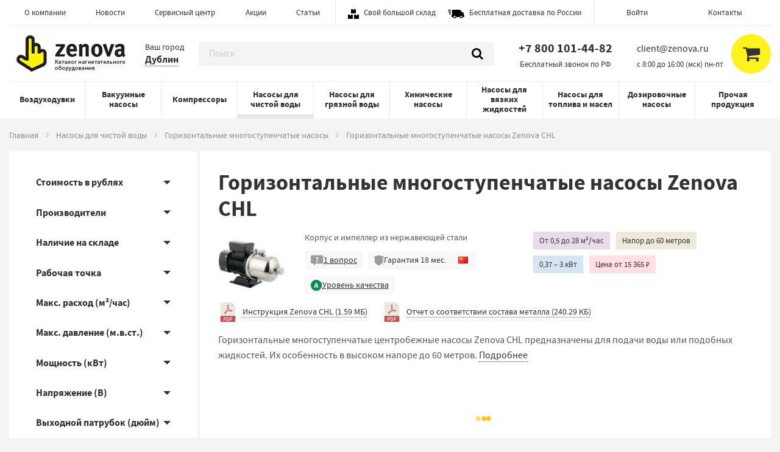

--- FILE ---
content_type: text/html; charset=utf-8
request_url: https://zenova.ru/category/gorizontalnyje-mnogostupenchatyje-nasosy/mnogostupenchatie-nasosi-zenova-chl
body_size: 55104
content:
<!DOCTYPE html><html lang="ru"><head><meta charSet="utf-8"/><meta name="viewport" content="width=device-width, initial-scale=1"/><link rel="preload" as="image" href="/assets/icons/boxes.svg"/><link rel="preload" as="image" href="/assets/icons/car.svg"/><link rel="preload" as="image" href="/assets/xlogo.webp"/><link rel="preload" as="image" href="/assets/xlogo2.webp"/><link rel="preload" as="image" href="/assets/wa.png"/><link rel="preload" as="image" href="https://u.zenova.ru/picture/21820/mini_406010_i_2.jpg"/><link rel="preload" as="image" href="/assets/qa.png"/><link rel="preload" as="image" href="/assets/gp.png"/><link rel="preload" as="image" href="/assets/a.png"/><link rel="preload" as="image" href="/assets/icons/load.gif"/><link rel="stylesheet" href="/_next/static/chunks/98cc69c4025205ab.css" data-precedence="next"/><link rel="stylesheet" href="/_next/static/chunks/fd14f74d5622a591.css" data-precedence="next"/><link rel="stylesheet" href="/_next/static/chunks/bcbe19010497b5b7.css" data-precedence="next"/><link rel="stylesheet" href="/_next/static/chunks/ea0d61c77226cf68.css" data-precedence="next"/><link rel="stylesheet" href="/_next/static/chunks/45de42f6e7504cae.css" data-precedence="next"/><link rel="preload" as="script" fetchPriority="low" href="/_next/static/chunks/b50374c33bf0db6f.js"/><script src="/_next/static/chunks/46e73c89cadb15ac.js" async=""></script><script src="/_next/static/chunks/fb05405d28cde905.js" async=""></script><script src="/_next/static/chunks/9c23f44fff36548a.js" async=""></script><script src="/_next/static/chunks/d66253ff0483edcd.js" async=""></script><script src="/_next/static/chunks/turbopack-814f27cbaea89210.js" async=""></script><script src="/_next/static/chunks/45732af66654872a.js" async=""></script><script src="/_next/static/chunks/5a00fce22c66e93b.js" async=""></script><script src="/_next/static/chunks/0c90e0246a86620a.js" async=""></script><script src="/_next/static/chunks/4ff66fc25e310b1a.js" async=""></script><script src="/_next/static/chunks/a947030193d72c14.js" async=""></script><script src="/_next/static/chunks/42bef8957d8b136d.js" async=""></script><script src="https://api-maps.yandex.ru/2.1/?apikey=597588c4-9812-4dcd-bc1b-e8b08c41d177&amp;lang=ru_RU" async=""></script><script src="/_next/static/chunks/07766996860312f5.js" async=""></script><script src="/_next/static/chunks/14ddd0e7fcdee750.js" async=""></script><script src="/_next/static/chunks/d917b0a2f0092224.js" async=""></script><script src="/_next/static/chunks/26fd889c195a655d.js" async=""></script><script src="/_next/static/chunks/aa2464e12d77593a.js" async=""></script><link rel="preload" href="/style.css" as="style"/><link rel="preload" href="/NewMobileMenu.css" as="style"/><link rel="preload" href="/assets/errors/x404.png" as="image"/><title>Горизонтальные многоступенчатые насосы Zenova CHL: купить в каталоге Зенова с доставкой</title><meta name="description" content="Насосы Zenova CHL дают высокий напор воды до 60 метров. Корпус и рабочее колесо выполнены из нержавеющей стали"/><meta property="og:title" content="Горизонтальные многоступенчатые насосы Zenova CHL: купить в каталоге Зенова с доставкой"/><meta property="og:description" content="Насосы Zenova CHL дают высокий напор воды до 60 метров. Корпус и рабочее колесо выполнены из нержавеющей стали"/><meta property="og:image" content="https://u.zenova.ru/picture/21820/mini_406010_i_2.jpg"/><meta property="og:image:alt" content="Горизонтальные многоступенчатые насосы Zenova CHL"/><meta name="twitter:card" content="summary_large_image"/><meta name="twitter:title" content="Горизонтальные многоступенчатые насосы Zenova CHL: купить в каталоге Зенова с доставкой"/><meta name="twitter:description" content="Насосы Zenova CHL дают высокий напор воды до 60 метров. Корпус и рабочее колесо выполнены из нержавеющей стали"/><meta name="twitter:image" content="https://u.zenova.ru/picture/21820/mini_406010_i_2.jpg"/><meta name="twitter:image:alt" content="Горизонтальные многоступенчатые насосы Zenova CHL"/><link rel="shortcut icon" type="image/x-icon" href="/assets/logo-yellow_favicon.ico"/><link href="/assets/favicon.svg" rel="icon" type="image/svg+xml"/><meta name="google-site-verification" content="MFkuiF5PdVdSI7-3sXVGG02-h-h9y89Sdj68smLRvWg"/><meta name="yandex-verification" content="14bf41fb5cacf479"/><link rel="stylesheet" href="/style.css"/><link rel="stylesheet" href="/NewMobileMenu.css"/><script type="text/javascript">
                        (function(m,e,t,r,i,k,a){m[i]=m[i]||function(){(m[i].a=m[i].a||[]).push(arguments)};
                        m[i].l=1*new Date();k=e.createElement(t),a=e.getElementsByTagName(t)[0],k.async=1,k.src=r,a.parentNode.insertBefore(k,a)})
                        (window, document, "script", "https://mc.yandex.ru/metrika/tag.js", "ym");

                        ym(20136625, "init", {
                             clickmap:true,
                             trackLinks:true,
                             accurateTrackBounce:true,
                             webvisor:true,
                             trackHash:true,
                             ecommerce:"dataLayer"
                        });
                    </script><noscript><div><img src="https://mc.yandex.ru/watch/20136625" style="position:absolute;left:-9999px" alt=""/></div></noscript><style>
                .flag-icon { display: inline-block; width: 20px; height: 14px; background-size: cover; margin-right: 4px; vertical-align: middle; }
                .flag-icon-cn { background-image: url('/assets/icons/flag_cn.svg'); }
                .flag-icon-ru { background-image: url('/assets/icons/flag_ru.svg'); }
                .flag-icon-de { background-image: url('/assets/icons/flag_de.svg'); }
                .flag-icon-it { background-image: url('/assets/icons/flag_it.svg'); }
                .flag-icon-jp { background-image: url('/assets/icons/flag_jp.svg'); }
                .flag-icon-kr { background-image: url('/assets/icons/flag_kr.svg'); }
                .flag-icon-us { background-image: url('/assets/icons/flag_us.svg'); }
                .flag-icon-tr { background-image: url('/assets/icons/flag_tr.svg'); }
                .flag-icon-in { background-image: url('/assets/icons/flag_in.svg'); }
            </style><script type="application/ld+json">{"@context":"http://schema.org","@type":"Organization","name":"Зенова","legalName":"ООО «Зенова»","foundingDate":2006,"url":"https://zenova.ru","logo":"/assets/xlogo.webp","address":"info@zenova.ru","contactPoint":[{"@type":"ContactPoint","telephone":"+74951234567","contactType":"sales","areaServed":["RU","KZ","BY"]}]}</script><script src="/_next/static/chunks/664adc71bc2617c2.js" noModule=""></script></head><body><div hidden=""><!--$--><!--/$--></div><div class="off-canvas-wrapper getmodul"><div class="newmobilemenu " data-content-overlay="" data-content-scroll="false" data-off-canvas="" id="offCanvas"><div class="newmobilemenu-header"><h3>Меню</h3></div><div class="is-drilldown" style="min-height:568px;max-width:250px"><ul class="menu vertical drilldown"><li><div class="newmobilemenu-item-wrapper"><a class="has-submenu" href="/sections/vozduhoduvki">Воздуходувки</a><span class="newmobilemenu-submenu-toggle">+</span></div><ul class="menu vertical nested "><li><a href="/category/vozduhoduvki">Вихревые воздуходувки</a></li><li><a href="/category/rotornyje-vozduhoduvki">Роторные воздуходувки</a></li></ul></li><li><div class="newmobilemenu-item-wrapper"><a class="has-submenu" href="/sections/vakuumnye-nasosy">Вакуумные насосы</a><span class="newmobilemenu-submenu-toggle">+</span></div><ul class="menu vertical nested "><li><a href="/category/vakuumnyje-nasosy">Одноступенчатые пластинчато-роторные вакуумные насосы </a></li><li><a href="/category/dvuhstupenchatyje-plastinchato-rotornyje-vakuumnyje-nasosy">Двухступенчатые пластинчато-роторные вакуумные насосы</a></li><li><a href="/category/bezmaslyanyje-plastinchatyje-vakuumnyje-nasosy">Безмасляные пластинчато-роторные вакуумные насосы</a></li><li><a href="/category/vodokolcevyje-vakuumnyje-nasosy">Водокольцевые вакуумные насосы</a></li><li><a href="/category/porshnevie-vakuumnyje-nasosy">Мембранные и поршневые вакуумные насосы</a></li><li><a href="/category/kogtevyje-vakuumnyje-nasosy">Когтевые вакуумные насосы</a></li><li><a href="/category/busternye-vakuumnye-nasosy-rutsa">Бустерные вакуумные насосы Рутса</a></li><li><a href="/category/spiralnyje-vakuumnyje-nasosy">Спиральные вакуумные насосы</a></li><li><a href="/category/vintovyje-vakuumnyje-nasosy">Винтовые вакуумные насосы</a></li></ul></li><li><div class="newmobilemenu-item-wrapper"><a class="has-submenu" href="/sections/compressory">Компрессоры</a><span class="newmobilemenu-submenu-toggle">+</span></div><ul class="menu vertical nested "><li><a href="/category/kompressory-vintovyje">Винтовые компрессоры</a></li><li><a href="/category/bezmaslyanyje-kompressory">Безмасляные поршневые компрессоры</a></li><li><a href="/category/plastinchato-rotornyje-kompressory">Пластинчато-роторные компрессоры</a></li><li><a href="/category/kogtevyje-kompressory">Когтевые компрессоры</a></li></ul></li><li><div class="newmobilemenu-item-wrapper"><a class="has-submenu" href="/sections/nasosy-dlja-chistoj-vody">Насосы для чистой воды</a><span class="newmobilemenu-submenu-toggle">+</span></div><ul class="menu vertical nested "><li><a href="/category/centrobezhnye_nasosu">Консольные и моноблочные центробежные насосы для воды</a></li><li><a href="/category/cirkulyacionnyje-nasosy">Линейные циркуляционные насосы</a></li><li><a href="/category/nasosy_vysokogo_davlenia">Вертикальные многоступенчатые насосы</a></li><li><a href="/category/gorizontalnyje-mnogostupenchatyje-nasosy">Горизонтальные многоступенчатые насосы</a></li><li><a href="/category/nasosy_dlia_skvajin">Скважинные насосы</a></li></ul></li><li><div class="newmobilemenu-item-wrapper"><a class="has-submenu" href="/sections/nasosy-dlja-grjaznoj-vody">Насосы для грязной воды</a><span class="newmobilemenu-submenu-toggle">+</span></div><ul class="menu vertical nested "><li><a href="/category/poverhst_nasosu_dlia_gryaz">Поверхностные насосы для грязной воды</a></li><li><a href="/category/drenajnie_nasosu">Погружные дренажные насосы</a></li><li><a href="/category/fekalnie_nasosu">Погружные фекальные насосы</a></li><li><a href="/category/nasosy-s-izmelchitelem">Насосы для канализации с измельчителем</a></li></ul></li><li><div class="newmobilemenu-item-wrapper"><a class="has-submenu" href="/sections/nasosy-dlja-agressivnyh-sred">Химические насосы</a><span class="newmobilemenu-submenu-toggle">+</span></div><ul class="menu vertical nested "><li><a href="/category/membrannyje-nasosy">Мембранные пневматические насосы</a></li><li><a href="/category/germetichnyje-nasosy-s-magnitnoj-muftoj">Химические герметичные насосы с магнитной муфтой</a></li><li><a href="/category/himicheskije-nasosy">Химические центробежные насосы</a></li><li><a href="/category/polupogruzhnyje-khimicheskije-nasosy">Полупогружные химические насосы</a></li><li><a href="/category/bochkovyje-nasosy">Химические бочковые насосы</a></li><li><a href="/category/membrannye-electricheskie-nasosy">Мембранные электрические насосы</a></li></ul></li><li><div class="newmobilemenu-item-wrapper"><a class="has-submenu" href="/sections/nasosy-dlja-vjazkih-sred">Насосы для вязких жидкостей</a><span class="newmobilemenu-submenu-toggle">+</span></div><ul class="menu vertical nested "><li><a href="/category/impellernyje-nasosy">Импеллерные насосы</a></li><li><a href="/category/shesterennyje-nasosy">Шестеренные насосы</a></li><li><a href="/category/kulachkovye-pishchevye-nasosy">Кулачковые насосы</a></li><li><a href="/category/vintovyje-nasosy">Винтовые насосы</a></li><li><a href="/category/peristalticheskije-nasosy">Перистальтические насосы</a></li></ul></li><li><div class="newmobilemenu-item-wrapper"><a class="has-submenu" href="/sections/nasosy-dlja-topliva-i-masel">Насосы для топлива и масел</a><span class="newmobilemenu-submenu-toggle">+</span></div><ul class="menu vertical nested "><li><a href="/category/vysokotemperaturnyje-nasosy">Высокотемпературные насосы</a></li><li><a href="/category/nasosy-dlya-nefti-i-dizelnogo-topliva">Насосы для дизельного топлива</a></li><li><a href="/category/nasosy-dlya-masel">Насосы для масел</a></li><li><a href="/category/nasosy-dlya-benzina">Насосы для бензина и керосина</a></li><li><a href="/category/nasosy-dlya-smazki">Насосы для смазки</a></li></ul></li><li><div class="newmobilemenu-item-wrapper"><a class="has-submenu" href="/sections/dozirovochnye-nasosy">Дозировочные насосы</a><span class="newmobilemenu-submenu-toggle">+</span></div><ul class="menu vertical nested "><li><a href="/category/solenoidnyje-dozirujushhije-nasosy">Мембранные соленоидные дозирующие насосы</a></li><li><a href="/category/peristalticheskije-dozirujushhije-nasosy">Перистальтические дозирующие насосы</a></li><li><a href="/category/dozirovochnyje-nasosy">Плунжерные насосы - дозаторы</a></li><li><a href="/category/membrannyje-dozirujushhije-nasosy">Мембранные дозирующие насосы с электродвигателем</a></li></ul></li><li><div class="newmobilemenu-item-wrapper"><a class="has-submenu" href="/sections/prochaja-produkcija">Прочая продукция</a><span class="newmobilemenu-submenu-toggle">+</span></div><ul class="menu vertical nested "><li><a href="/category/himicheskie-polipropilenovye-ventilyatory">Химические полипропиленовые вентиляторы</a></li><li><a href="/category/himicheskaja-zapornaja-armatura">Химическая запорная арматура</a></li><li><a href="/category/pishhevyje-nasosy">Пищевые насосы</a></li><li><a href="/category/chastotnyje-preobrazovateli">Частотные преобразователи</a></li><li><a href="/additions">Запчасти и аксессуары</a></li></ul></li></ul><div class="newmobilemenu-contact-details"><h4>Контакты</h4><div class="js-hidden-part"><a class="js-send-stat-event" data-action="Call" data-label="Phone" href="tel:78001014482">+7 800 101-44-82 </a></div><div class="js-hidden-part"><a class="js-send-stat-event" data-action="Mail" data-label="Email" href="mailto:client@zenova.ru">client@zenova.ru</a></div><div class="workhourpfraze">c 8:00 до 16:00 (мск) пн-пт</div></div><ul class="menu vertical newmobilemenu-side-menu"><li class="item"><a class="item-link" href="/about">О компании</a></li><li class="item"><a class="item-link" href="/news">Новости</a></li><li class="item"><a class="item-link" href="/service">Сервисный центр</a></li><li class="item"><a class="item-link" href="/contacts">Контакты</a></li></ul></div></div><div class="newmobilemenu-content"><header class="main-header" id="top-navigation"><div class="zen-container"><div class="top-menu-wrapper"><ul class="menu top-menu"><li class="item"><a class="item-link" href="/about">О компании</a></li><li class="item"><a class="item-link" href="/news">Новости</a></li><li class="item"><a class="item-link" href="/service">Сервисный центр</a></li><li class="item"><a class="item-link" href="/stop-price">Акции</a></li><li class="item"><a class="item-link" href="/articles">Статьи</a></li></ul><ul class="menu expo-menu"><li class="item"><img alt="Свой большой склад" src="/assets/icons/boxes.svg"/><span><a style="display:inline;padding:0" href="/about#our_warehouse">Свой большой склад</a></span></li><li class="item"><img alt="Бесплатная доставка по России" src="/assets/icons/car.svg"/><span><a style="display:inline;padding:0" href="/delivery">Бесплатная доставка по России</a></span></li></ul><ul class="menu top-menu"><li class="item" style="margin-top:3px"><a href="/cabinet">Войти</a></li><li class="item"><a class="item-link" href="/contacts">Контакты</a></li></ul></div><div class="middle-menu-wrapper"><ul class="menu middle-menu"><li class="item toggler"><i class="icon sidebar" data-toggle="offCanvas"></i></li><li class="item logo-wrap"><a class="logo" href="/"><img alt="Zenova — каталог нагнетательного оборудования" src="/assets/xlogo.webp"/></a></li><li class="item city-wrapper"><div class="desktop"><div>Ваш город</div><a class="js-cart-city city-selector pseudo-link" data-cityname="Дублин" data-hasdelivery="true" data-located="true" data-latitude="40.0992" data-longitude="-83.1141" data-no-points="false" data-open="cities-switcher-modal" data-perm="true" aria-controls="cities-switcher-modal" aria-haspopup="true" tabindex="0">Дублин</a></div></li><!--$--><li class="item directory-search js-directory-search loading"><form class="form-group" action="/search"><input class="form-control newsearch" autoComplete="off" placeholder="Поиск" type="search" name="q" value=""/><button aria-label="Поиск" type="submit"><i class="icon search"></i></button></form></li><!--/$--><li class="item phone" style="position:relative;padding-top:0px"><div class="js-hidden-part"><a class="js-send-stat-event" data-action="Call" data-label="Phone" href="tel:+7 800 101-44-82 ">+7 800 101-44-82 </a><div style="display:none" class="js-hide-on-click js-send-stat-event" data-action="Show" data-label="Phone"><span class="pseudo-link">показать</span></div></div><div class="phonepfraze" style="position:absolute;font-size:.8125rem;top:30px;left:30px">Бесплатный звонок по РФ</div></li><li class="item email" style="position:relative;padding-top:0px"><div class="js-hidden-part"><a style="padding-right:25px;padding-left:0px" class="js-send-stat-event" data-action="Mail" data-label="Email" href="mailto:client@zenova.ru"><span>client@zenova.ru</span></a><div style="display:none" class="js-hide-on-click js-send-stat-event" data-action="Show" data-label="Email"><span class="pseudo-link">показать</span></div></div><div class="workhourpfraze" style="position:absolute;font-size:.8125rem;top:30px;left:12px">c 8:00 до 16:00 (мск) пн-пт</div></li><li class="item right-panel" style="display:flex;align-items:center;gap:0px;padding-left:0px;padding-right:0px"><a class="btn-circle search-circle ripple" style="cursor:pointer"><div class="ripple-inner"><i class="icon call"></i></div></a><a class="btn-circle search-circle ripple" style="cursor:pointer"><div class="ripple-ink"></div><div class="ripple-inner"><i class="icon search"></i></div></a><div class="cart-component"><a class="btn-circle cart-circle ripple"><div class="ripple-ink"></div><div class="ripple-inner"><i class="icon cart"></i></div></a></div></li></ul><div class="item city-wrapper"><div class="mobile"><span>Ваш город: </span><a class="js-cart-city city-selector pseudo-link" data-cityname="Дублин" data-hasdelivery="true" data-located="true" data-latitude="40.0992" data-longitude="-83.1141" data-no-points="false" data-open="cities-switcher-modal" data-perm="true" aria-controls="cities-switcher-modal" aria-haspopup="true" tabindex="0">Дублин</a></div></div></div><div class="directory-menu-wrapper"><ul class="menu directory-menu"><li class="item js-hover-toggler js-current parent-section-1  "><a class="item-link" href="/sections/vozduhoduvki">Воздуходувки</a><div class="directory-submenu"><div class="divider"></div><div class="grid-x"><div class="cell js-hover-toggler js-current parent-category-1  " data-parent=".parent-section-1"><a class="media-object submenu" href="/category/vozduhoduvki"><div class="media-object-section"><div class="thumbnail"><picture><img alt="Вихревые воздуходувки" src="https://s.zenova.ru/picture/24736/mini_Вихревые_воздуходувки_GreenTech_RB2.jpg"/></picture></div></div><div class="media-object-section"><span class="item-link">Вихревые воздуходувки</span></div></a><div class="directory-tier-submenu"><div class="grid-x"><div class="cell js-hover-toggler js-current parent-item-232  " data-parent=".parent-category-1"><a class="media-object" href="/category/vozduhoduvki/vihrevie-vozduhoduvki-zenova"><div class="media-object-section"><div class="thumbnail"><picture><img alt="Вихревые воздуходувки Zenova RB" src="https://s.zenova.ru/picture/56/mini_vihrevie_vozduhoduvki_greentech.png"/></picture></div></div><div class="media-object-section"><span class="item-link">Вихревые воздуходувки Zenova RB</span></div></a></div><div class="cell js-hover-toggler js-current parent-item-3  " data-parent=".parent-category-1"><a class="media-object" href="/category/vozduhoduvki/vihrevie-vozduhoduvki-esam"><div class="media-object-section"><div class="thumbnail"><picture><img alt="Вихревые воздуходувки Esam" src="https://s.zenova.ru/picture/57/mini_Вихревые_воздуходувки_Esam.jpg"/></picture></div></div><div class="media-object-section"><span class="item-link">Вихревые воздуходувки Esam</span></div></a></div><div class="cell js-hover-toggler js-current parent-item-47  " data-parent=".parent-category-1"><a class="media-object" href="/category/vozduhoduvki/vihrevie-vozduhoduvki-fpz-scl"><div class="media-object-section"><div class="thumbnail"><picture><img alt="Вихревые воздуходувки FPZ SCL" src="https://s.zenova.ru/picture/58/mini_Вихревые_воздуходувки_FPZ_SCL.jpg"/></picture></div></div><div class="media-object-section"><span class="item-link">Вихревые воздуходувки FPZ SCL</span></div></a></div><div class="cell js-hover-toggler js-current parent-item-48  " data-parent=".parent-category-1"><a class="media-object" href="/category/vozduhoduvki/vihrevie-vozduhoduvki-busch-sb-sl"><div class="media-object-section"><div class="thumbnail"><picture><img alt="Вихревые воздуходувки Busch SB" src="https://s.zenova.ru/picture/59/mini_Вихревые_воздуходувки_Busch_SB__SL.jpg"/></picture></div></div><div class="media-object-section"><span class="item-link">Вихревые воздуходувки Busch SB</span></div></a></div><div class="cell js-hover-toggler js-current parent-item-50  " data-parent=".parent-category-1"><a class="media-object" href="/category/vozduhoduvki/vihrevie-vozduhoduvki-becker-sv-vasf"><div class="media-object-section"><div class="thumbnail"><picture><img alt="Вихревые воздуходувки Becker SV" src="https://s.zenova.ru/picture/61/mini_Вихревые_воздуходувки_Becker_SV.jpg"/></picture></div></div><div class="media-object-section"><span class="item-link">Вихревые воздуходувки Becker SV</span></div></a></div><div class="cell js-hover-toggler js-current parent-item--100  " data-parent=".parent-category-1"><a class="media-object" href="/category/vozduhoduvki/additions"><div class="media-object-section"><div class="thumbnail"><picture><img alt="Запчасти и аксессуары" src="https://u.zenova.ru/picture/19523/mini_3031040_i_1.jpg"/></picture></div></div><div class="media-object-section"><span class="item-link">Запчасти и аксессуары</span></div></a></div></div></div></div><div class="cell js-hover-toggler js-current parent-category-9  " data-parent=".parent-section-1"><a class="media-object submenu" href="/category/rotornyje-vozduhoduvki"><div class="media-object-section"><div class="thumbnail"><picture><img alt="Роторные воздуходувки" src="https://s.zenova.ru/picture/10/mini_80_9da4bc580a8ab7c4c6a19a1ce4de9063.jpg"/></picture></div></div><div class="media-object-section"><span class="item-link">Роторные воздуходувки</span></div></a><div class="directory-tier-submenu"><div class="grid-x"><div class="cell js-hover-toggler js-current parent-item-7  " data-parent=".parent-category-9"><a class="media-object" href="/category/rotornyje-vozduhoduvki/rotornie-vozduhoduvki-lutos-dt"><div class="media-object-section"><div class="thumbnail"><picture><img alt="Роторные воздуходувки Lutos DT" src="https://s.zenova.ru/picture/69/mini_Роторные_воздуходувки_Lutos_DT.jpg"/></picture></div></div><div class="media-object-section"><span class="item-link">Роторные воздуходувки Lutos DT</span></div></a></div><div class="cell js-hover-toggler js-current parent-item--100  " data-parent=".parent-category-9"><a class="media-object" href="/category/rotornyje-vozduhoduvki/additions"><div class="media-object-section"><div class="thumbnail"><picture><img alt="Запчасти и аксессуары" src="https://u.zenova.ru/picture/27610/mini_3003161_i_1.png"/></picture></div></div><div class="media-object-section"><span class="item-link">Запчасти и аксессуары</span></div></a></div></div></div></div></div></div></li><li class="item js-hover-toggler js-current parent-section-2  "><a class="item-link" href="/sections/vakuumnye-nasosy">Вакуумные насосы</a><div class="directory-submenu"><div class="divider"></div><div class="grid-x"><div class="cell js-hover-toggler js-current parent-category-10  " data-parent=".parent-section-2"><a class="media-object submenu" href="/category/vakuumnyje-nasosy"><div class="media-object-section"><div class="thumbnail"><picture><img alt="Одноступенчатые пластинчато-роторные вакуумные насосы " src="https://s.zenova.ru/picture/11/mini_385160_i_1.jpg"/></picture></div></div><div class="media-object-section"><span class="item-link">Одноступенчатые пластинчато-роторные вакуумные насосы </span></div></a><div class="directory-tier-submenu"><div class="grid-x"><div class="cell js-hover-toggler js-current parent-item-301  " data-parent=".parent-category-10"><a class="media-object" href="/category/vakuumnyje-nasosy/vakuumnye-nasosy-aivac-asv"><div class="media-object-section"><div class="thumbnail"><picture><img alt="Вакуумные насосы AiVac ASV" src="https://s.zenova.ru/picture/17673/mini_Aivac_ASV-40.jpg"/></picture></div></div><div class="media-object-section"><span class="item-link">Вакуумные насосы AiVac ASV</span></div></a></div><div class="cell js-hover-toggler js-current parent-item-368  " data-parent=".parent-category-10"><a class="media-object" href="/category/vakuumnyje-nasosy/vakuumnye-nasosy-zenova-ra"><div class="media-object-section"><div class="thumbnail"><picture><img alt="Вакуумные насосы Zenova RA" src="https://s.zenova.ru/picture/24794/mini_432060_i_1.jpg"/></picture></div></div><div class="media-object-section"><span class="item-link">Вакуумные насосы Zenova RA</span></div></a></div><div class="cell js-hover-toggler js-current parent-item-9  " data-parent=".parent-category-10"><a class="media-object" href="/category/vakuumnyje-nasosy/vakuumnie-nasosi-value-vsv"><div class="media-object-section"><div class="thumbnail"><picture><img alt="Вакуумные насосы Value VSV" src="https://s.zenova.ru/picture/74/mini_Вакуумные_насосы_Value_VSV.jpg"/></picture></div></div><div class="media-object-section"><span class="item-link">Вакуумные насосы Value VSV</span></div></a></div><div class="cell js-hover-toggler js-current parent-item-322  " data-parent=".parent-category-10"><a class="media-object" href="/category/vakuumnyje-nasosy/vakuumnye-nasosy-aivac-vpn"><div class="media-object-section"><div class="thumbnail"><picture><img alt="Вакуумные насосы AiVac VPN" src="https://s.zenova.ru/picture/20933/mini_403020_i_1.jpg"/></picture></div></div><div class="media-object-section"><span class="item-link">Вакуумные насосы AiVac VPN</span></div></a></div><div class="cell js-hover-toggler js-current parent-item-10  " data-parent=".parent-category-10"><a class="media-object" href="/category/vakuumnyje-nasosy/vakuumnie-nasosi-dvp-lb-lc"><div class="media-object-section"><div class="thumbnail"><picture><img alt="Вакуумные насосы DVP LC" src="https://s.zenova.ru/picture/75/mini_Вакуумные_насосы_DVP_LC.jpg"/></picture></div></div><div class="media-object-section"><span class="item-link">Вакуумные насосы DVP LC</span></div></a></div><div class="cell js-hover-toggler js-current parent-item-60  " data-parent=".parent-category-10"><a class="media-object" href="/category/vakuumnyje-nasosy/vakuumnie-nasosi-busch-r5"><div class="media-object-section"><div class="thumbnail"><picture><img alt="Вакуумные насосы Busch R5" src="https://s.zenova.ru/picture/76/mini_Вакуумные_насосы_Busch_R5.jpg"/></picture></div></div><div class="media-object-section"><span class="item-link">Вакуумные насосы Busch R5</span></div></a></div><div class="cell js-hover-toggler js-current parent-item-61  " data-parent=".parent-category-10"><a class="media-object" href="/category/vakuumnyje-nasosy/vakuumnie-nasosi-becker-u"><div class="media-object-section"><div class="thumbnail"><picture><img alt="Вакуумные насосы Becker U, O" src="https://s.zenova.ru/picture/77/mini_Вакуумные_насосы_Becker_U_O.jpg"/></picture></div></div><div class="media-object-section"><span class="item-link">Вакуумные насосы Becker U, O</span></div></a></div><div class="cell js-hover-toggler js-current parent-item--100  " data-parent=".parent-category-10"><a class="media-object" href="/category/vakuumnyje-nasosy/additions"><div class="media-object-section"><div class="thumbnail"><picture><img alt="Запчасти и аксессуары" src="https://u.zenova.ru/picture/13911/mini_Smennyj_kartridzh_VF020.jpg"/></picture></div></div><div class="media-object-section"><span class="item-link">Запчасти и аксессуары</span></div></a></div></div></div></div><div class="cell js-hover-toggler js-current parent-category-11  " data-parent=".parent-section-2"><a class="media-object submenu" href="/category/dvuhstupenchatyje-plastinchato-rotornyje-vakuumnyje-nasosy"><div class="media-object-section"><div class="thumbnail"><picture><img alt="Двухступенчатые пластинчато-роторные вакуумные насосы" src="https://s.zenova.ru/picture/12/mini_AiVac_ARV-8.jpg"/></picture></div></div><div class="media-object-section"><span class="item-link">Двухступенчатые пластинчато-роторные вакуумные насосы</span></div></a><div class="directory-tier-submenu"><div class="grid-x"><div class="cell js-hover-toggler js-current parent-item-267  " data-parent=".parent-category-11"><a class="media-object" href="/category/dvuhstupenchatyje-plastinchato-rotornyje-vakuumnyje-nasosy/vakuumnie-nasosi-ahv"><div class="media-object-section"><div class="thumbnail"><picture><img alt="Двухступенчатые вакуумные насосы AiVac ARI, VPN" src="https://s.zenova.ru/picture/12493/mini_big_361030_i_1.png"/></picture></div></div><div class="media-object-section"><span class="item-link">Двухступенчатые вакуумные насосы AiVac ARI, VPN</span></div></a></div><div class="cell js-hover-toggler js-current parent-item-268  " data-parent=".parent-category-11"><a class="media-object" href="/category/dvuhstupenchatyje-plastinchato-rotornyje-vakuumnyje-nasosy/vakuumnie-nasosi-arv"><div class="media-object-section"><div class="thumbnail"><picture><img alt="Форвакуумные насосы AiVac ARV с масляной камерой" src="https://s.zenova.ru/picture/12494/mini_AiVac_ARV-8.jpeg"/></picture></div></div><div class="media-object-section"><span class="item-link">Форвакуумные насосы AiVac ARV с масляной камерой</span></div></a></div><div class="cell js-hover-toggler js-current parent-item-12  " data-parent=".parent-category-11"><a class="media-object" href="/category/dvuhstupenchatyje-plastinchato-rotornyje-vakuumnyje-nasosy/dvuhstupenchatye-plastinchato-rotornye-vakuumnye-nasosy-value-vrd"><div class="media-object-section"><div class="thumbnail"><picture><img alt="Двухступенчатые вакуумные насосы Value VRD" src="https://s.zenova.ru/picture/80/mini_Двухступенчатые_вакуумные_насосы_Value_VRD.jpg"/></picture></div></div><div class="media-object-section"><span class="item-link">Двухступенчатые вакуумные насосы Value VRD</span></div></a></div><div class="cell js-hover-toggler js-current parent-item-64  " data-parent=".parent-category-11"><a class="media-object" href="/category/dvuhstupenchatyje-plastinchato-rotornyje-vakuumnyje-nasosy/nasosi-glubokogo-vakuuma-dvp-db"><div class="media-object-section"><div class="thumbnail"><picture><img alt="Двухступенчатые вакуумные насосы DVP DB, DC" src="https://s.zenova.ru/picture/82/mini_Двухступенчатые_вакуумные_насосы_DVP_DB.jpg"/></picture></div></div><div class="media-object-section"><span class="item-link">Двухступенчатые вакуумные насосы DVP DB, DC</span></div></a></div><div class="cell js-hover-toggler js-current parent-item-65  " data-parent=".parent-category-11"><a class="media-object" href="/category/dvuhstupenchatyje-plastinchato-rotornyje-vakuumnyje-nasosy/dvuhstupenchatye-plastinchato-rotornye-vakuumnye-nasosy-busch-zebra-rh"><div class="media-object-section"><div class="thumbnail"><picture><img alt="Двухступенчатые вакуумные насосы Busch Zebra RH" src="https://s.zenova.ru/picture/83/mini_Двухступенчатые_вакуумные_насосы_Busch_Zebra_RH.png"/></picture></div></div><div class="media-object-section"><span class="item-link">Двухступенчатые вакуумные насосы Busch Zebra RH</span></div></a></div><div class="cell js-hover-toggler js-current parent-item--100  " data-parent=".parent-category-11"><a class="media-object" href="/category/dvuhstupenchatyje-plastinchato-rotornyje-vakuumnyje-nasosy/additions"><div class="media-object-section"><div class="thumbnail"><picture><img alt="Запчасти и аксессуары" src="https://u.zenova.ru/picture/13912/mini_Smennyj_kartridzh_VF025.jpg"/></picture></div></div><div class="media-object-section"><span class="item-link">Запчасти и аксессуары</span></div></a></div></div></div></div><div class="cell js-hover-toggler js-current parent-category-12  " data-parent=".parent-section-2"><a class="media-object submenu" href="/category/bezmaslyanyje-plastinchatyje-vakuumnyje-nasosy"><div class="media-object-section"><div class="thumbnail"><picture><img alt="Безмасляные пластинчато-роторные вакуумные насосы" src="https://s.zenova.ru/picture/13/mini_1.jpg"/></picture></div></div><div class="media-object-section"><span class="item-link">Безмасляные пластинчато-роторные вакуумные насосы</span></div></a><div class="directory-tier-submenu"><div class="grid-x"><div class="cell js-hover-toggler js-current parent-item-433  " data-parent=".parent-category-12"><a class="media-object" href="/category/bezmaslyanyje-plastinchatyje-vakuumnyje-nasosy/bezmaslyanye-vakuumnye-nasosy-zenovapro-avior"><div class="media-object-section"><div class="thumbnail"><picture><img alt="Безмасляные вакуумные насосы Zenova PRO Avior" src="https://s.zenova.ru/picture/27361/mini_470271_i_1.png"/></picture></div></div><div class="media-object-section"><span class="item-link">Безмасляные вакуумные насосы Zenova PRO Avior</span></div></a></div><div class="cell js-hover-toggler js-current parent-item-351  " data-parent=".parent-category-12"><a class="media-object" href="/category/bezmaslyanyje-plastinchatyje-vakuumnyje-nasosy/bezmaslyanye-vakuumnye-nasosy-zenova-bv"><div class="media-object-section"><div class="thumbnail"><picture><img alt="Безмасляные вакуумные насосы Zenova BV" src="https://s.zenova.ru/picture/22577/mini_BV80_1.jpg"/></picture></div></div><div class="media-object-section"><span class="item-link">Безмасляные вакуумные насосы Zenova BV</span></div></a></div><div class="cell js-hover-toggler js-current parent-item-369  " data-parent=".parent-category-12"><a class="media-object" href="/category/bezmaslyanyje-plastinchatyje-vakuumnyje-nasosy/bezmaslyanye-vakuumnye-nasosy-zenova-lt"><div class="media-object-section"><div class="thumbnail"><picture><img alt="Сухие пластинчато-роторные вакуумные насосы Zenova LT" src="https://s.zenova.ru/picture/24813/mini_433140_i_1.jpg"/></picture></div></div><div class="media-object-section"><span class="item-link">Сухие пластинчато-роторные вакуумные насосы Zenova LT</span></div></a></div><div class="cell js-hover-toggler js-current parent-item-350  " data-parent=".parent-category-12"><a class="media-object" href="/category/bezmaslyanyje-plastinchatyje-vakuumnyje-nasosy/bezmaslyanye-vakuumnye-nasosy-vetlan-lxv"><div class="media-object-section"><div class="thumbnail"><picture><img alt="Безмасляные вакуумные насосы Vetlan LXV" src="https://s.zenova.ru/picture/22576/mini_lx.jpg"/></picture></div></div><div class="media-object-section"><span class="item-link">Безмасляные вакуумные насосы Vetlan LXV</span></div></a></div><div class="cell js-hover-toggler js-current parent-item-66  " data-parent=".parent-category-12"><a class="media-object" href="/category/bezmaslyanyje-plastinchatyje-vakuumnyje-nasosy/bezmaslyanie-vakuumnie-nasosi-becker-vt-vx"><div class="media-object-section"><div class="thumbnail"><picture><img alt="Безмасляные вакуумные насосы Becker VT, VX" src="https://s.zenova.ru/picture/86/mini_Безмасляные_вакуумные_насосы_Becker_VT_VX.jpg"/></picture></div></div><div class="media-object-section"><span class="item-link">Безмасляные вакуумные насосы Becker VT, VX</span></div></a></div><div class="cell js-hover-toggler js-current parent-item-273  " data-parent=".parent-category-12"><a class="media-object" href="/category/bezmaslyanyje-plastinchatyje-vakuumnyje-nasosy/bezmaslyanye-vakuumnye-nasosy-stairs-vacuum-rov"><div class="media-object-section"><div class="thumbnail"><picture><img alt="Безмасляные вакуумные насосы Stairs Vacuum ROV" src="https://s.zenova.ru/picture/13561/mini_StairsVacuum__ROV.png"/></picture></div></div><div class="media-object-section"><span class="item-link">Безмасляные вакуумные насосы Stairs Vacuum ROV</span></div></a></div><div class="cell js-hover-toggler js-current parent-item--100  " data-parent=".parent-category-12"><a class="media-object" href="/category/bezmaslyanyje-plastinchatyje-vakuumnyje-nasosy/additions"><div class="media-object-section"><div class="thumbnail"><picture><img alt="Запчасти и аксессуары" src="https://u.zenova.ru/picture/13911/mini_Smennyj_kartridzh_VF020.jpg"/></picture></div></div><div class="media-object-section"><span class="item-link">Запчасти и аксессуары</span></div></a></div></div></div></div><div class="cell js-hover-toggler js-current parent-category-13  " data-parent=".parent-section-2"><a class="media-object submenu" href="/category/vodokolcevyje-vakuumnyje-nasosy"><div class="media-object-section"><div class="thumbnail"><picture><img alt="Водокольцевые вакуумные насосы" src="https://s.zenova.ru/picture/14/mini_1.png"/></picture></div></div><div class="media-object-section"><span class="item-link">Водокольцевые вакуумные насосы</span></div></a><div class="directory-tier-submenu"><div class="grid-x"><div class="cell js-hover-toggler js-current parent-item-319  " data-parent=".parent-category-13"><a class="media-object" href="/category/vodokolcevyje-vakuumnyje-nasosy/vodokolcevie-vakuumnie-nasosi-vetlan-ska-a"><div class="media-object-section"><div class="thumbnail"><picture><img alt="Водокольцевые вакуумные насосы Vetlan SKA-A" src="https://s.zenova.ru/picture/20854/mini_SKA-A_5110__колесо_чугун__1.jpg"/></picture></div></div><div class="media-object-section"><span class="item-link">Водокольцевые вакуумные насосы Vetlan SKA-A</span></div></a></div><div class="cell js-hover-toggler js-current parent-item-344  " data-parent=".parent-category-13"><a class="media-object" href="/category/vodokolcevyje-vakuumnyje-nasosy/vodokolcevie-vakuumnie-nasosi-vetlan-ska-as"><div class="media-object-section"><div class="thumbnail"><picture><img alt="Водокольцевые вакуумные насосы Vetlan SKA-AS" src="https://s.zenova.ru/picture/25300/mini_SKA-AS-2060-(колесо-AISI-304)_1.jpg"/></picture></div></div><div class="media-object-section"><span class="item-link">Водокольцевые вакуумные насосы Vetlan SKA-AS</span></div></a></div><div class="cell js-hover-toggler js-current parent-item-271  " data-parent=".parent-category-13"><a class="media-object" href="/category/vodokolcevyje-vakuumnyje-nasosy/vodokoltsevye-vakuumnye-nasosy-yulong-2bv"><div class="media-object-section"><div class="thumbnail"><picture><img alt="Водокольцевые вакуумные насосы Yulo 2BV" src="https://s.zenova.ru/picture/13510/mini_vodokoltsevye_vakuumnye_nasosy_2bv.png"/></picture></div></div><div class="media-object-section"><span class="item-link">Водокольцевые вакуумные насосы Yulo 2BV</span></div></a></div><div class="cell js-hover-toggler js-current parent-item-291  " data-parent=".parent-category-13"><a class="media-object" href="/category/vodokolcevyje-vakuumnyje-nasosy/vodokoltsevye-vakuumnye-nasosy-yulo-sk"><div class="media-object-section"><div class="thumbnail"><picture><img alt="Водокольцевые вакуумные насосы Yulo SK" src="https://s.zenova.ru/picture/15338/mini_vodokoltsevye-vakuumnye-nasosy-yulo-sk.png"/></picture></div></div><div class="media-object-section"><span class="item-link">Водокольцевые вакуумные насосы Yulo SK</span></div></a></div><div class="cell js-hover-toggler js-current parent-item-289  " data-parent=".parent-category-13"><a class="media-object" href="/category/vodokolcevyje-vakuumnyje-nasosy/vodokoltsevye-vakuumnye-nasosy-vetlan-ska-nerzhaveyuschie"><div class="media-object-section"><div class="thumbnail"><picture><img alt="Водокольцевые вакуумные насосы Vetlan SKA-SS (нержавеющие)" src="https://s.zenova.ru/picture/15330/mini_vodokolcevye_vakuumnye_nasosy_SL_Vacuum_SKA_nerzhaveyushchie.png"/></picture></div></div><div class="media-object-section"><span class="item-link">Водокольцевые вакуумные насосы Vetlan SKA-SS (нержавеющие)</span></div></a></div><div class="cell js-hover-toggler js-current parent-item-72  " data-parent=".parent-category-13"><a class="media-object" href="/category/vodokolcevyje-vakuumnyje-nasosy/vodokolcevie-vakuumnie-nasosi-angara-gvp-gmp"><div class="media-object-section"><div class="thumbnail"><picture><img alt="Водокольцевые вакуумные насосы Ангара GVP, GMP" src="https://s.zenova.ru/picture/93/mini_Водокольцевые_вакуумные_насосы_Ангара_GVP_GMP.jpg"/></picture></div></div><div class="media-object-section"><span class="item-link">Водокольцевые вакуумные насосы Ангара GVP, GMP</span></div></a></div><div class="cell js-hover-toggler js-current parent-item-288  " data-parent=".parent-category-13"><a class="media-object" href="/category/vodokolcevyje-vakuumnyje-nasosy/vodokoltsevye-vakuumnye-nasosy-vetlan-ska-vzryvozaschischennye"><div class="media-object-section"><div class="thumbnail"><picture><img alt="Водокольцевые вакуумные насосы Vetlan SKA-EX (взрывозащищенные)" src="https://s.zenova.ru/picture/15329/mini_vodokolcevye_vakuumnye_nasosy_SL_Vacuum_SKA_vzryvozashchishchennye.jpg"/></picture></div></div><div class="media-object-section"><span class="item-link">Водокольцевые вакуумные насосы Vetlan SKA-EX (взрывозащищенные)</span></div></a></div><div class="cell js-hover-toggler js-current parent-item-70  " data-parent=".parent-category-13"><a class="media-object" href="/category/vodokolcevyje-vakuumnyje-nasosy/vodokolcevie-vakuumnie-nasosi-busch-dolphin-lx"><div class="media-object-section"><div class="thumbnail"><picture><img alt="Водокольцевые вакуумные насосы Busch Dolphin LX" src="https://s.zenova.ru/picture/91/mini_Водокольцевые_вакуумные_насосы_Busch_Dolphin_LX.png"/></picture></div></div><div class="media-object-section"><span class="item-link">Водокольцевые вакуумные насосы Busch Dolphin LX</span></div></a></div><div class="cell js-hover-toggler js-current parent-item--100  " data-parent=".parent-category-13"><a class="media-object" href="/category/vodokolcevyje-vakuumnyje-nasosy/additions"><div class="media-object-section"><div class="thumbnail"><picture><img alt="Запчасти и аксессуары" src="https://u.zenova.ru/picture/22935/mini_3033160_i_1.jpg"/></picture></div></div><div class="media-object-section"><span class="item-link">Запчасти и аксессуары</span></div></a></div></div></div></div><div class="cell js-hover-toggler js-current parent-category-14  " data-parent=".parent-section-2"><a class="media-object submenu" href="/category/porshnevie-vakuumnyje-nasosy"><div class="media-object-section"><div class="thumbnail"><picture><img alt="Мембранные и поршневые вакуумные насосы" src="https://s.zenova.ru/picture/15/mini_Поршневые_вакуумные_насосы_DVP_Z.jpg"/></picture></div></div><div class="media-object-section"><span class="item-link">Мембранные и поршневые вакуумные насосы</span></div></a><div class="directory-tier-submenu"><div class="grid-x"><div class="cell js-hover-toggler js-current parent-item-309  " data-parent=".parent-category-14"><a class="media-object" href="/category/porshnevie-vakuumnyje-nasosy/porshnevye-vakuumnye-nasosy-zenova-rp"><div class="media-object-section"><div class="thumbnail"><picture><img alt="Поршневые вакуумные насосы Zenova RP" src="https://s.zenova.ru/picture/20209/mini_unnamed.jpg"/></picture></div></div><div class="media-object-section"><span class="item-link">Поршневые вакуумные насосы Zenova RP</span></div></a></div><div class="cell js-hover-toggler js-current parent-item-275  " data-parent=".parent-category-14"><a class="media-object" href="/category/porshnevie-vakuumnyje-nasosy/membranie-vakuumnye-nasosy-stairs-vacuum-dp"><div class="media-object-section"><div class="thumbnail"><picture><img alt="Мембранные вакуумные насосы Stairs Vacuum DMA" src="https://s.zenova.ru/picture/13563/mini_membranie_vakuumnye_nasosy_stairs_vacuum_dp.png"/></picture></div></div><div class="media-object-section"><span class="item-link">Мембранные вакуумные насосы Stairs Vacuum DMA</span></div></a></div><div class="cell js-hover-toggler js-current parent-item-274  " data-parent=".parent-category-14"><a class="media-object" href="/category/porshnevie-vakuumnyje-nasosy/porshnevye-vakuumnye-nasosy-stairs-vacuum-pvp"><div class="media-object-section"><div class="thumbnail"><picture><img alt="Поршневые вакуумные насосы Stairs Vacuum PVP" src="https://s.zenova.ru/picture/13562/mini_StairsVacuum_PVP.png"/></picture></div></div><div class="media-object-section"><span class="item-link">Поршневые вакуумные насосы Stairs Vacuum PVP</span></div></a></div><div class="cell js-hover-toggler js-current parent-item-18  " data-parent=".parent-category-14"><a class="media-object" href="/category/porshnevie-vakuumnyje-nasosy/otkachnie-posti-dvp-z-box"><div class="media-object-section"><div class="thumbnail"><picture><img alt="Откачные посты DVP Z-BOX" src="https://s.zenova.ru/picture/96/mini_Откачные_посты_DVP_Z_BOX.jpg"/></picture></div></div><div class="media-object-section"><span class="item-link">Откачные посты DVP Z-BOX</span></div></a></div><div class="cell js-hover-toggler js-current parent-item--100  " data-parent=".parent-category-14"><a class="media-object" href="/category/porshnevie-vakuumnyje-nasosy/additions"><div class="media-object-section"><div class="thumbnail"><picture><img alt="Запчасти и аксессуары" src="https://u.zenova.ru/picture/13910/mini_Smennyj_kartridzh_VF015.jpg"/></picture></div></div><div class="media-object-section"><span class="item-link">Запчасти и аксессуары</span></div></a></div></div></div></div><div class="cell js-hover-toggler js-current parent-category-17  " data-parent=".parent-section-2"><a class="media-object submenu" href="/category/kogtevyje-vakuumnyje-nasosy"><div class="media-object-section"><div class="thumbnail"><picture><img alt="Когтевые вакуумные насосы" src="https://s.zenova.ru/picture/18/mini_Когтевые_компрессоры_Busch_Mink.jpg"/></picture></div></div><div class="media-object-section"><span class="item-link">Когтевые вакуумные насосы</span></div></a><div class="directory-tier-submenu"><div class="grid-x"><div class="cell js-hover-toggler js-current parent-item-358  " data-parent=".parent-category-17"><a class="media-object" href="/category/kogtevyje-vakuumnyje-nasosy/kogtevie-vakuumnie-nasosi-zenova-crc"><div class="media-object-section"><div class="thumbnail"><picture><img alt="Когтевые вакуумные насосы Zenova CRC" src="https://s.zenova.ru/picture/23874/mini_424060_i_1.jpg"/></picture></div></div><div class="media-object-section"><span class="item-link">Когтевые вакуумные насосы Zenova CRC</span></div></a></div><div class="cell js-hover-toggler js-current parent-item-24  " data-parent=".parent-category-17"><a class="media-object" href="/category/kogtevyje-vakuumnyje-nasosy/kogtevie-vakuumnie-nasosi-busch-mink"><div class="media-object-section"><div class="thumbnail"><picture><img alt="Когтевые вакуумные насосы Busch Mink" src="https://s.zenova.ru/picture/102/mini_Когтевые_вакуумные_насосы_Busch_Mink.png"/></picture></div></div><div class="media-object-section"><span class="item-link">Когтевые вакуумные насосы Busch Mink</span></div></a></div><div class="cell js-hover-toggler js-current parent-item-73  " data-parent=".parent-category-17"><a class="media-object" href="/category/kogtevyje-vakuumnyje-nasosy/kogtevie-vakuumnie-nasosi-elmo-rietschle-c"><div class="media-object-section"><div class="thumbnail"><picture><img alt="Когтевые вакуумные насосы Elmo Rietschle Zephyr C" src="https://s.zenova.ru/picture/103/mini_Когтевые_вакуумные_насосы_Elmo_Rietschle_Zephyr_C.png"/></picture></div></div><div class="media-object-section"><span class="item-link">Когтевые вакуумные насосы Elmo Rietschle Zephyr C</span></div></a></div><div class="cell js-hover-toggler js-current parent-item--100  " data-parent=".parent-category-17"><a class="media-object" href="/category/kogtevyje-vakuumnyje-nasosy/additions"><div class="media-object-section"><div class="thumbnail"><picture><img alt="Запчасти и аксессуары" src="https://u.zenova.ru/picture/13913/mini_Smennyj_kartridzh_VF032.jpg"/></picture></div></div><div class="media-object-section"><span class="item-link">Запчасти и аксессуары</span></div></a></div></div></div></div><div class="cell js-hover-toggler js-current parent-category-57  " data-parent=".parent-section-2"><a class="media-object submenu" href="/category/busternye-vakuumnye-nasosy-rutsa"><div class="media-object-section"><div class="thumbnail"><picture><img alt="Бустерные вакуумные насосы Рутса" src="https://s.zenova.ru/picture/24906/mini_рутс.jpg"/></picture></div></div><div class="media-object-section"><span class="item-link">Бустерные вакуумные насосы Рутса</span></div></a><div class="directory-tier-submenu"><div class="grid-x"><div class="cell js-hover-toggler js-current parent-item-372  " data-parent=".parent-category-57"><a class="media-object" href="/category/busternye-vakuumnye-nasosy-rutsa/busternye-vakuumnye-nasosy"><div class="media-object-section"><div class="thumbnail"><picture><img alt="Бустерные вакуумные насосы Zenova Roots VP" src="https://s.zenova.ru/picture/27609/mini_436020_i_3.png"/></picture></div></div><div class="media-object-section"><span class="item-link">Бустерные вакуумные насосы Zenova Roots VP</span></div></a></div></div></div></div><div class="cell js-hover-toggler js-current parent-category-15  " data-parent=".parent-section-2"><a class="media-object submenu" href="/category/spiralnyje-vakuumnyje-nasosy"><div class="media-object-section"><div class="thumbnail"><picture><img alt="Спиральные вакуумные насосы" src="https://s.zenova.ru/picture/16/mini_92bc912e7db7cd0f3c48b7d40bd629bd22.png"/></picture></div></div><div class="media-object-section"><span class="item-link">Спиральные вакуумные насосы</span></div></a><div class="directory-tier-submenu"><div class="grid-x"><div class="cell js-hover-toggler js-current parent-item-370  " data-parent=".parent-category-15"><a class="media-object" href="/category/spiralnyje-vakuumnyje-nasosy/spiralnie-vakuumnie-nasosi-zenova-wx"><div class="media-object-section"><div class="thumbnail"><picture><img alt="Спиральные вакуумные насосы Zenova WX" src="https://s.zenova.ru/picture/24867/mini_wx1.jpg"/></picture></div></div><div class="media-object-section"><span class="item-link">Спиральные вакуумные насосы Zenova WX</span></div></a></div><div class="cell js-hover-toggler js-current parent-item-19  " data-parent=".parent-category-15"><a class="media-object" href="/category/spiralnyje-vakuumnyje-nasosy/spiralnie-vakuumnie-nasosi-busch-fossa"><div class="media-object-section"><div class="thumbnail"><picture><img alt="Спиральные вакуумные насосы Busch Fossa" src="https://s.zenova.ru/picture/97/mini_Спиральные_вакуумные_насосы_Busch_Fossa.png"/></picture></div></div><div class="media-object-section"><span class="item-link">Спиральные вакуумные насосы Busch Fossa</span></div></a></div><div class="cell js-hover-toggler js-current parent-item--100  " data-parent=".parent-category-15"><a class="media-object" href="/category/spiralnyje-vakuumnyje-nasosy/additions"><div class="media-object-section"><div class="thumbnail"><picture><img alt="Запчасти и аксессуары" src="https://u.zenova.ru/picture/13914/mini_Smennyj_kartridzh_VF040.jpg"/></picture></div></div><div class="media-object-section"><span class="item-link">Запчасти и аксессуары</span></div></a></div></div></div></div><div class="cell js-hover-toggler js-current parent-category-16  " data-parent=".parent-section-2"><a class="media-object submenu" href="/category/vintovyje-vakuumnyje-nasosy"><div class="media-object-section"><div class="thumbnail"><picture><img alt="Винтовые вакуумные насосы" src="https://s.zenova.ru/picture/17/mini_961b75dd9efdf6efeab1cbce4a58c7cbfc.png"/></picture></div></div><div class="media-object-section"><span class="item-link">Винтовые вакуумные насосы</span></div></a><div class="directory-tier-submenu"><div class="grid-x"><div class="cell js-hover-toggler js-current parent-item-371  " data-parent=".parent-category-16"><a class="media-object" href="/category/vintovyje-vakuumnyje-nasosy/vintovie-vacuumnie-nasosi-zenova-blg"><div class="media-object-section"><div class="thumbnail"><picture><img alt="Винтовые вакуумные насосы Zenova BLG" src="https://s.zenova.ru/picture/24870/mini_blg.jpg"/></picture></div></div><div class="media-object-section"><span class="item-link">Винтовые вакуумные насосы Zenova BLG</span></div></a></div><div class="cell js-hover-toggler js-current parent-item-21  " data-parent=".parent-category-16"><a class="media-object" href="/category/vintovyje-vakuumnyje-nasosy/vintovie-vacuumnie-nasosi-busch-cobra"><div class="media-object-section"><div class="thumbnail"><picture><img alt="Винтовые вакуумные насосы Busch Cobra" src="https://s.zenova.ru/picture/99/mini_Винтовые_вакуумные_насосы_Busch_Cobra.jpg"/></picture></div></div><div class="media-object-section"><span class="item-link">Винтовые вакуумные насосы Busch Cobra</span></div></a></div><div class="cell js-hover-toggler js-current parent-item-22  " data-parent=".parent-category-16"><a class="media-object" href="/category/vintovyje-vakuumnyje-nasosy/vintovie-vacuumnie-nasosi-elmo-rietschle-s"><div class="media-object-section"><div class="thumbnail"><picture><img alt="Винтовые вакуумные насосы Elmo Rietschle S" src="https://s.zenova.ru/picture/100/mini_Винтовые_вакуумные_насосы_Elmo_Rietschle_S.jpg"/></picture></div></div><div class="media-object-section"><span class="item-link">Винтовые вакуумные насосы Elmo Rietschle S</span></div></a></div><div class="cell js-hover-toggler js-current parent-item--100  " data-parent=".parent-category-16"><a class="media-object" href="/category/vintovyje-vakuumnyje-nasosy/additions"><div class="media-object-section"><div class="thumbnail"><picture><img alt="Запчасти и аксессуары" src="https://u.zenova.ru/picture/13914/mini_Smennyj_kartridzh_VF040.jpg"/></picture></div></div><div class="media-object-section"><span class="item-link">Запчасти и аксессуары</span></div></a></div></div></div></div></div></div></li><li class="item js-hover-toggler js-current parent-section-3  "><a class="item-link" href="/sections/compressory">Компрессоры</a><div class="directory-submenu"><div class="divider"></div><div class="grid-x"><div class="cell js-hover-toggler js-current parent-category-18  " data-parent=".parent-section-3"><a class="media-object submenu" href="/category/kompressory-vintovyje"><div class="media-object-section"><div class="thumbnail"><picture><img alt="Винтовые компрессоры" src="https://s.zenova.ru/picture/19/mini_5847dabbabc3ef5d3973cd1b24354a8144.jpg"/></picture></div></div><div class="media-object-section"><span class="item-link">Винтовые компрессоры</span></div></a><div class="directory-tier-submenu"><div class="grid-x"><div class="cell js-hover-toggler js-current parent-item-366  " data-parent=".parent-category-18"><a class="media-object" href="/category/kompressory-vintovyje/vintovie-kompressori-zenova-dena"><div class="media-object-section"><div class="thumbnail"><picture><img alt="Винтовые компрессоры Zenova" src="https://s.zenova.ru/picture/24751/mini_dena.jpg"/></picture></div></div><div class="media-object-section"><span class="item-link">Винтовые компрессоры Zenova</span></div></a></div><div class="cell js-hover-toggler js-current parent-item-367  " data-parent=".parent-category-18"><a class="media-object" href="/category/kompressory-vintovyje/vintovie-kompressori-zenova-dena-16bar"><div class="media-object-section"><div class="thumbnail"><picture><img alt="Винтовые компрессоры Zenova 16 бар" src="https://s.zenova.ru/picture/24752/mini_dena.jpg"/></picture></div></div><div class="media-object-section"><span class="item-link">Винтовые компрессоры Zenova 16 бар</span></div></a></div><div class="cell js-hover-toggler js-current parent-item-364  " data-parent=".parent-category-18"><a class="media-object" href="/category/kompressory-vintovyje/vintovie-kompressori-dali-ca"><div class="media-object-section"><div class="thumbnail"><picture><img alt="Винтовые компрессоры Dali CA" src="https://s.zenova.ru/picture/24715/mini_Cross-Air-СА.jpg"/></picture></div></div><div class="media-object-section"><span class="item-link">Винтовые компрессоры Dali CA</span></div></a></div><div class="cell js-hover-toggler js-current parent-item-25  " data-parent=".parent-category-18"><a class="media-object" href="/category/kompressory-vintovyje/vintovie-kompressori-dali-dl"><div class="media-object-section"><div class="thumbnail"><picture><img alt="Винтовые компрессоры Dali DL" src="https://s.zenova.ru/picture/104/mini_Винтовые_компрессоры_Dali_DL.jpg"/></picture></div></div><div class="media-object-section"><span class="item-link">Винтовые компрессоры Dali DL</span></div></a></div><div class="cell js-hover-toggler js-current parent-item-74  " data-parent=".parent-category-18"><a class="media-object" href="/category/kompressory-vintovyje/vintovie-kompressori-fini"><div class="media-object-section"><div class="thumbnail"><picture><img alt="Винтовые компрессоры Fini" src="https://s.zenova.ru/picture/106/mini_Винтовые_компрессоры_Fini.jpg"/></picture></div></div><div class="media-object-section"><span class="item-link">Винтовые компрессоры Fini</span></div></a></div></div></div></div><div class="cell js-hover-toggler js-current parent-category-19  " data-parent=".parent-section-3"><a class="media-object submenu" href="/category/bezmaslyanyje-kompressory"><div class="media-object-section"><div class="thumbnail"><picture><img alt="Безмасляные поршневые компрессоры" src="https://s.zenova.ru/picture/20/mini_89231ad0d12f9ff1cb6488d3686e044a98.png"/></picture></div></div><div class="media-object-section"><span class="item-link">Безмасляные поршневые компрессоры</span></div></a><div class="directory-tier-submenu"><div class="grid-x"><div class="cell js-hover-toggler js-current parent-item-306  " data-parent=".parent-category-19"><a class="media-object" href="/category/bezmaslyanyje-kompressory/besshumnye-bezmaslyanye-kompressory-fini-siltek-sanifico-airkit"><div class="media-object-section"><div class="thumbnail"><picture><img alt="Бесшумные безмасляные компрессоры Fini Siltek, Sanifico AirKit" src="https://s.zenova.ru/picture/19357/mini_Fini_Siltek__Sanifico_AirKit.jpg"/></picture></div></div><div class="media-object-section"><span class="item-link">Бесшумные безмасляные компрессоры Fini Siltek, Sanifico AirKit</span></div></a></div><div class="cell js-hover-toggler js-current parent-item-307  " data-parent=".parent-category-19"><a class="media-object" href="/category/bezmaslyanyje-kompressory/medicinskie-kompressory-fini-med-dr-sonik-of"><div class="media-object-section"><div class="thumbnail"><picture><img alt="Медицинские компрессоры Fini Med, DR Sonic" src="https://s.zenova.ru/picture/19359/mini_Fini_Med.jpg"/></picture></div></div><div class="media-object-section"><span class="item-link">Медицинские компрессоры Fini Med, DR Sonic</span></div></a></div><div class="cell js-hover-toggler js-current parent-item-308  " data-parent=".parent-category-19"><a class="media-object" href="/category/bezmaslyanyje-kompressory/koaksialnye-kompressory-fini-ciao"><div class="media-object-section"><div class="thumbnail"><picture><img alt="Коаксиальные компрессоры Fini CIAO" src="https://s.zenova.ru/picture/19358/mini_Fini_CIAO.jpg"/></picture></div></div><div class="media-object-section"><span class="item-link">Коаксиальные компрессоры Fini CIAO</span></div></a></div></div></div></div><div class="cell js-hover-toggler js-current parent-category-20  " data-parent=".parent-section-3"><a class="media-object submenu" href="/category/plastinchato-rotornyje-kompressory"><div class="media-object-section"><div class="thumbnail"><picture><img alt="Пластинчато-роторные компрессоры" src="https://s.zenova.ru/picture/21/mini_9091d9933310c91bae7e6ec5af50dc0b4d.png"/></picture></div></div><div class="media-object-section"><span class="item-link">Пластинчато-роторные компрессоры</span></div></a><div class="directory-tier-submenu"><div class="grid-x"><div class="cell js-hover-toggler js-current parent-item-29  " data-parent=".parent-category-20"><a class="media-object" href="/category/plastinchato-rotornyje-kompressory/plastinchato-rotornie-kompressori-becker-dt-dx"><div class="media-object-section"><div class="thumbnail"><picture><img alt="Пластинчато-роторные компрессоры Becker DT, DX" src="https://s.zenova.ru/picture/115/mini_Пластинчато-роторные_компрессоры_Becker_DT_DX.png"/></picture></div></div><div class="media-object-section"><span class="item-link">Пластинчато-роторные компрессоры Becker DT, DX</span></div></a></div><div class="cell js-hover-toggler js-current parent-item-82  " data-parent=".parent-category-20"><a class="media-object" href="/category/plastinchato-rotornyje-kompressory/plastinchato-rotornie-kompressori-busch-sd"><div class="media-object-section"><div class="thumbnail"><picture><img alt="Пластинчато-роторные компрессоры Busch SD" src="https://s.zenova.ru/picture/118/mini_Пластинчато-роторные_компрессоры_Busch_SD.jpg"/></picture></div></div><div class="media-object-section"><span class="item-link">Пластинчато-роторные компрессоры Busch SD</span></div></a></div><div class="cell js-hover-toggler js-current parent-item-81  " data-parent=".parent-category-20"><a class="media-object" href="/category/plastinchato-rotornyje-kompressory/plastinchato-rotornie-kompressori-dvp-cb-cc"><div class="media-object-section"><div class="thumbnail"><picture><img alt="Пластинчато-роторные компрессоры DVP CB, CC" src="https://s.zenova.ru/picture/117/mini_Пластинчато-роторные_компрессоры_DVP_CB_CC.jpg"/></picture></div></div><div class="media-object-section"><span class="item-link">Пластинчато-роторные компрессоры DVP CB, CC</span></div></a></div><div class="cell js-hover-toggler js-current parent-item-30  " data-parent=".parent-category-20"><a class="media-object" href="/category/plastinchato-rotornyje-kompressory/plastinchato-rotornie-kompressori-elmo-rietschle-v-dt"><div class="media-object-section"><div class="thumbnail"><picture><img alt="Пластинчато-роторные компрессоры Elmo Rietschle V-DT" src="https://s.zenova.ru/picture/116/mini_Пластинчато-роторные_компрессоры_Elmo_Rietschle_V-DT.jpg"/></picture></div></div><div class="media-object-section"><span class="item-link">Пластинчато-роторные компрессоры Elmo Rietschle V-DT</span></div></a></div><div class="cell js-hover-toggler js-current parent-item--100  " data-parent=".parent-category-20"><a class="media-object" href="/category/plastinchato-rotornyje-kompressory/additions"><div class="media-object-section"><div class="thumbnail"><picture><img alt="Запчасти и аксессуары" src="https://s.zenova.ru/images/fallback/xmissing.jpg"/></picture></div></div><div class="media-object-section"><span class="item-link">Запчасти и аксессуары</span></div></a></div></div></div></div><div class="cell js-hover-toggler js-current parent-category-21  " data-parent=".parent-section-3"><a class="media-object submenu" href="/category/kogtevyje-kompressory"><div class="media-object-section"><div class="thumbnail"><picture><img alt="Когтевые компрессоры" src="https://s.zenova.ru/picture/22/mini_Когтевые_компрессоры_Elmo_Rietschle_Zephyr_C-DLR.jpg"/></picture></div></div><div class="media-object-section"><span class="item-link">Когтевые компрессоры</span></div></a><div class="directory-tier-submenu"><div class="grid-x"><div class="cell js-hover-toggler js-current parent-item-31  " data-parent=".parent-category-21"><a class="media-object" href="/category/kogtevyje-kompressory/kogtevie-kompressori-busch-mink"><div class="media-object-section"><div class="thumbnail"><picture><img alt="Когтевые компрессоры Busch Mink" src="https://s.zenova.ru/picture/119/mini_Когтевые_вакуумные_насосы_Busch_Mink.png"/></picture></div></div><div class="media-object-section"><span class="item-link">Когтевые компрессоры Busch Mink</span></div></a></div><div class="cell js-hover-toggler js-current parent-item-32  " data-parent=".parent-category-21"><a class="media-object" href="/category/kogtevyje-kompressory/kogtevie-kompressori-elmo-rietschle-zephyr-c"><div class="media-object-section"><div class="thumbnail"><picture><img alt="Когтевые компрессоры Elmo Rietschle Zephyr C-DLR" src="https://s.zenova.ru/picture/120/mini_Когтевые_компрессоры_Elmo_Rietschle_Zephyr_C-DLR.png"/></picture></div></div><div class="media-object-section"><span class="item-link">Когтевые компрессоры Elmo Rietschle Zephyr C-DLR</span></div></a></div></div></div></div></div></div></li><li class="item js-hover-toggler js-current parent-section-4  current"><a class="item-link" href="/sections/nasosy-dlja-chistoj-vody">Насосы для чистой воды</a><div class="directory-submenu"><div class="divider"></div><div class="grid-x"><div class="cell js-hover-toggler js-current parent-category-3  " data-parent=".parent-section-4"><a class="media-object submenu" href="/category/centrobezhnye_nasosu"><div class="media-object-section"><div class="thumbnail"><picture><img alt="Консольные и моноблочные центробежные насосы для воды" src="https://s.zenova.ru/picture/23/mini_99de13630cdd6a13303c759298886bb48.jpg"/></picture></div></div><div class="media-object-section"><span class="item-link">Консольные и моноблочные центробежные насосы для воды</span></div></a><div class="directory-tier-submenu"><div class="grid-x"><div class="cell js-hover-toggler js-current parent-item-360  " data-parent=".parent-category-3"><a class="media-object" href="/category/centrobezhnye_nasosu/centrobezhnie-nasosi-zenova-sen"><div class="media-object-section"><div class="thumbnail"><picture><img alt="Центробежные насосы Zenova SEN" src="https://s.zenova.ru/picture/25299/mini_SEN-32-160-15_1.jpg"/></picture></div></div><div class="media-object-section"><span class="item-link">Центробежные насосы Zenova SEN</span></div></a></div><div class="cell js-hover-toggler js-current parent-item-354  " data-parent=".parent-category-3"><a class="media-object" href="/category/centrobezhnye_nasosu/centrobezhnie-nasosi-zenova-zs"><div class="media-object-section"><div class="thumbnail"><picture><img alt="Центробежные насосы Zenova ZS" src="https://s.zenova.ru/picture/25301/mini_ZS50-32-160-015_1.jpg"/></picture></div></div><div class="media-object-section"><span class="item-link">Центробежные насосы Zenova ZS</span></div></a></div><div class="cell js-hover-toggler js-current parent-item-376  " data-parent=".parent-category-3"><a class="media-object" href="/category/centrobezhnye_nasosu/consolnie-nasosi-zenova-sensa"><div class="media-object-section"><div class="thumbnail"><picture><img alt="Консольные насосы Zenova SENSA" src="https://s.zenova.ru/picture/27709/mini_SENSA.jpg"/></picture></div></div><div class="media-object-section"><span class="item-link">Консольные насосы Zenova SENSA</span></div></a></div><div class="cell js-hover-toggler js-current parent-item-33  " data-parent=".parent-category-3"><a class="media-object" href="/category/centrobezhnye_nasosu/centrobezhnie-nasosi-pedrollo-cp"><div class="media-object-section"><div class="thumbnail"><picture><img alt="Центробежные насосы Pedrollo CP" src="https://s.zenova.ru/picture/121/mini_Центробежные_насосы_Pedrollo_CP.jpg"/></picture></div></div><div class="media-object-section"><span class="item-link">Центробежные насосы Pedrollo CP</span></div></a></div><div class="cell js-hover-toggler js-current parent-item-87  " data-parent=".parent-category-3"><a class="media-object" href="/category/centrobezhnye_nasosu/centrobezhnie-nasosi-pedrollo-hf"><div class="media-object-section"><div class="thumbnail"><picture><img alt="Центробежные насосы Pedrollo HF" src="https://s.zenova.ru/picture/125/mini_Центробежные_насосы_Pedrollo_HF.jpg"/></picture></div></div><div class="media-object-section"><span class="item-link">Центробежные насосы Pedrollo HF</span></div></a></div><div class="cell js-hover-toggler js-current parent-item-86  " data-parent=".parent-category-3"><a class="media-object" href="/category/centrobezhnye_nasosu/centrobezhnie-nasosi-pedrollo-f"><div class="media-object-section"><div class="thumbnail"><picture><img alt="Центробежные насосы Pedrollo F" src="https://s.zenova.ru/picture/124/mini_Центробежные_насосы_Pedrollo_F.jpg"/></picture></div></div><div class="media-object-section"><span class="item-link">Центробежные насосы Pedrollo F</span></div></a></div><div class="cell js-hover-toggler js-current parent-item-34  " data-parent=".parent-category-3"><a class="media-object" href="/category/centrobezhnye_nasosu/centrobezhnie-nasosi-calpeda-nm-s-rezboj"><div class="media-object-section"><div class="thumbnail"><picture><img alt="Центробежные насосы Calpeda NM с резьбой" src="https://s.zenova.ru/picture/122/mini_Центробежные_насосы_Calpeda_NM_с_резьбой.jpg"/></picture></div></div><div class="media-object-section"><span class="item-link">Центробежные насосы Calpeda NM с резьбой</span></div></a></div><div class="cell js-hover-toggler js-current parent-item-85  " data-parent=".parent-category-3"><a class="media-object" href="/category/centrobezhnye_nasosu/centrobezhnie-nasosi-calpeda-nm-s-flancami"><div class="media-object-section"><div class="thumbnail"><picture><img alt="Центробежные насосы Calpeda NM с фланцами" src="https://s.zenova.ru/picture/123/mini_Центробежные_насосы_Calpeda_NM_с_фланцами.jpg"/></picture></div></div><div class="media-object-section"><span class="item-link">Центробежные насосы Calpeda NM с фланцами</span></div></a></div><div class="cell js-hover-toggler js-current parent-item-290  " data-parent=".parent-category-3"><a class="media-object" href="/category/centrobezhnye_nasosu/centrobezhnie-nasosi-saer-ir"><div class="media-object-section"><div class="thumbnail"><picture><img alt="Центробежные насосы Saer IR" src="https://s.zenova.ru/picture/15387/mini_IR_Web-2.jpg"/></picture></div></div><div class="media-object-section"><span class="item-link">Центробежные насосы Saer IR</span></div></a></div><div class="cell js-hover-toggler js-current parent-item--100  " data-parent=".parent-category-3"><a class="media-object" href="/category/centrobezhnye_nasosu/additions"><div class="media-object-section"><div class="thumbnail"><picture><img alt="Запчасти и аксессуары" src="https://u.zenova.ru/picture/27121/mini_3043490_i_1.jpg"/></picture></div></div><div class="media-object-section"><span class="item-link">Запчасти и аксессуары</span></div></a></div></div></div></div><div class="cell js-hover-toggler js-current parent-category-4  " data-parent=".parent-section-4"><a class="media-object submenu" href="/category/cirkulyacionnyje-nasosy"><div class="media-object-section"><div class="thumbnail"><picture><img alt="Линейные циркуляционные насосы" src="https://s.zenova.ru/picture/24/mini_Линейные_циркуляционные_насосы_Norm_SNLL.png"/></picture></div></div><div class="media-object-section"><span class="item-link">Линейные циркуляционные насосы</span></div></a><div class="directory-tier-submenu"><div class="grid-x"><div class="cell js-hover-toggler js-current parent-item-409  " data-parent=".parent-category-4"><a class="media-object" href="/category/cirkulyacionnyje-nasosy/linejnye-cirkulyacionnye-nasosy-zenova-inl"><div class="media-object-section"><div class="thumbnail"><picture><img alt="Линейные циркуляционные насосы Zenova INL" src="https://s.zenova.ru/picture/26796/mini_467010_i_1.png"/></picture></div></div><div class="media-object-section"><span class="item-link">Линейные циркуляционные насосы Zenova INL</span></div></a></div><div class="cell js-hover-toggler js-current parent-item-362  " data-parent=".parent-category-4"><a class="media-object" href="/category/cirkulyacionnyje-nasosy/cirkulyacionnie-nasosi-purity-ptd"><div class="media-object-section"><div class="thumbnail"><picture><img alt="Линейные циркуляционные насосы Purity PTD" src="https://s.zenova.ru/picture/24335/mini_100583230-01.jpg"/></picture></div></div><div class="media-object-section"><span class="item-link">Линейные циркуляционные насосы Purity PTD</span></div></a></div><div class="cell js-hover-toggler js-current parent-item-437  " data-parent=".parent-category-4"><a class="media-object" href="/category/cirkulyacionnyje-nasosy/linejnye-cirkulyacionnye-nasosy-il"><div class="media-object-section"><div class="thumbnail"><picture><img alt="Линейные циркуляционные насосы IL" src="https://s.zenova.ru/picture/27466/mini_il.png"/></picture></div></div><div class="media-object-section"><span class="item-link">Линейные циркуляционные насосы IL</span></div></a></div><div class="cell js-hover-toggler js-current parent-item-436  " data-parent=".parent-category-4"><a class="media-object" href="/category/cirkulyacionnyje-nasosy/linejnye-cirkulyacionnye-nasosy-tp"><div class="media-object-section"><div class="thumbnail"><picture><img alt="Линейные циркуляционные насосы TP" src="https://s.zenova.ru/picture/27464/mini_tp.png"/></picture></div></div><div class="media-object-section"><span class="item-link">Линейные циркуляционные насосы TP</span></div></a></div><div class="cell js-hover-toggler js-current parent-item-35  " data-parent=".parent-category-4"><a class="media-object" href="/category/cirkulyacionnyje-nasosy/cirkulyacionnie-nasosi-calpeda-nr"><div class="media-object-section"><div class="thumbnail"><picture><img alt="Линейные циркуляционные насосы Calpeda NR" src="https://s.zenova.ru/picture/128/mini_Линейные_циркуляционные_насосы_Calpeda_NR.jpg"/></picture></div></div><div class="media-object-section"><span class="item-link">Линейные циркуляционные насосы Calpeda NR</span></div></a></div><div class="cell js-hover-toggler js-current parent-item-36  " data-parent=".parent-category-4"><a class="media-object" href="/category/cirkulyacionnyje-nasosy/linejnie-cirkulyacionnie-nasosi-norm-snll"><div class="media-object-section"><div class="thumbnail"><picture><img alt="Линейные циркуляционные насосы Norm SNLL" src="https://s.zenova.ru/picture/129/mini_Линейные_циркуляционные_насосы_Norm_SNLL.png"/></picture></div></div><div class="media-object-section"><span class="item-link">Линейные циркуляционные насосы Norm SNLL</span></div></a></div><div class="cell js-hover-toggler js-current parent-item--100  " data-parent=".parent-category-4"><a class="media-object" href="/category/cirkulyacionnyje-nasosy/additions"><div class="media-object-section"><div class="thumbnail"><picture><img alt="Запчасти и аксессуары" src="https://u.zenova.ru/picture/27720/mini_panel.png"/></picture></div></div><div class="media-object-section"><span class="item-link">Запчасти и аксессуары</span></div></a></div></div></div></div><div class="cell js-hover-toggler js-current parent-category-5  " data-parent=".parent-section-4"><a class="media-object submenu" href="/category/nasosy_vysokogo_davlenia"><div class="media-object-section"><div class="thumbnail"><picture><img alt="Вертикальные многоступенчатые насосы" src="https://s.zenova.ru/picture/25/mini_815496daa5ad854f24f6ee52d660ea209.jpg"/></picture></div></div><div class="media-object-section"><span class="item-link">Вертикальные многоступенчатые насосы</span></div></a><div class="directory-tier-submenu"><div class="grid-x"><div class="cell js-hover-toggler js-current parent-item-338  " data-parent=".parent-category-5"><a class="media-object" href="/category/nasosy_vysokogo_davlenia/mnogostupenchatie-vertikalnie-nasosi-zenova-cdlf"><div class="media-object-section"><div class="thumbnail"><picture><img alt="Вертикальные многоступенчатые насосы Zenova CDLF" src="https://s.zenova.ru/picture/21874/mini_407300_i_2.jpg"/></picture></div></div><div class="media-object-section"><span class="item-link">Вертикальные многоступенчатые насосы Zenova CDLF</span></div></a></div><div class="cell js-hover-toggler js-current parent-item-37  " data-parent=".parent-category-5"><a class="media-object" href="/category/nasosy_vysokogo_davlenia/mnogostupenchatie-vertikalnie-nasosi-calpeda-mxv"><div class="media-object-section"><div class="thumbnail"><picture><img alt="Вертикальные многоступенчатые насосы Calpeda MXV" src="https://s.zenova.ru/picture/130/mini_Многоступенчатые_вертикальные_насосы_Calpeda_MXV.jpg"/></picture></div></div><div class="media-object-section"><span class="item-link">Вертикальные многоступенчатые насосы Calpeda MXV</span></div></a></div><div class="cell js-hover-toggler js-current parent-item-381  " data-parent=".parent-category-5"><a class="media-object" href="/category/nasosy_vysokogo_davlenia/mnogostupenchatie-vertikalnie-nasosi-fancy-cdm"><div class="media-object-section"><div class="thumbnail"><picture><img alt="Вертикальные многоступенчатые насосы Fancy CDM" src="https://s.zenova.ru/picture/25584/mini_13143.jpg"/></picture></div></div><div class="media-object-section"><span class="item-link">Вертикальные многоступенчатые насосы Fancy CDM</span></div></a></div><div class="cell js-hover-toggler js-current parent-item-38  " data-parent=".parent-category-5"><a class="media-object" href="/category/nasosy_vysokogo_davlenia/mnogostupenchatie-vertikalnie-nasosi-stairs-sbi"><div class="media-object-section"><div class="thumbnail"><picture><img alt="Вертикальные многоступенчатые насосы Stairs SB" src="https://s.zenova.ru/picture/131/mini_mnogostupenchatie_vertikalnie_nasosi_stairs_sbi.jpg"/></picture></div></div><div class="media-object-section"><span class="item-link">Вертикальные многоступенчатые насосы Stairs SB</span></div></a></div><div class="cell js-hover-toggler js-current parent-item-438  " data-parent=".parent-category-5"><a class="media-object" href="/category/nasosy_vysokogo_davlenia/vertikalnye-mnogostupenchatye-nasosy-zenova-cdlf-p"><div class="media-object-section"><div class="thumbnail"><picture><img alt="Вертикальные многоступенчатые насосы Zenova CDLF-P" src="https://s.zenova.ru/picture/27787/mini_407020_i_1.jpg"/></picture></div></div><div class="media-object-section"><span class="item-link">Вертикальные многоступенчатые насосы Zenova CDLF-P</span></div></a></div><div class="cell js-hover-toggler js-current parent-item--100  " data-parent=".parent-category-5"><a class="media-object" href="/category/nasosy_vysokogo_davlenia/additions"><div class="media-object-section"><div class="thumbnail"><picture><img alt="Запчасти и аксессуары" src="https://u.zenova.ru/picture/27720/mini_panel.png"/></picture></div></div><div class="media-object-section"><span class="item-link">Запчасти и аксессуары</span></div></a></div></div></div></div><div class="cell js-hover-toggler js-current parent-category-6  current" data-parent=".parent-section-4"><a class="media-object submenu" href="/category/gorizontalnyje-mnogostupenchatyje-nasosy"><div class="media-object-section"><div class="thumbnail"><picture><img alt="Горизонтальные многоступенчатые насосы" src="https://s.zenova.ru/picture/26/mini_Горизонтальные_многоступенчатые_насосы_Calpeda_MXP.jpg"/></picture></div></div><div class="media-object-section"><span class="item-link">Горизонтальные многоступенчатые насосы</span></div></a><div class="directory-tier-submenu"><div class="grid-x"><div class="cell js-hover-toggler js-current parent-item-335  current" data-parent=".parent-category-6"><a class="media-object" href="/category/gorizontalnyje-mnogostupenchatyje-nasosy/mnogostupenchatie-nasosi-zenova-chl"><div class="media-object-section"><div class="thumbnail"><picture><img alt="Горизонтальные многоступенчатые насосы Zenova CHL" src="https://s.zenova.ru/picture/21820/mini_406010_i_2.jpg"/></picture></div></div><div class="media-object-section"><span class="item-link">Горизонтальные многоступенчатые насосы Zenova CHL</span></div></a></div><div class="cell js-hover-toggler js-current parent-item-336  " data-parent=".parent-category-6"><a class="media-object" href="/category/gorizontalnyje-mnogostupenchatyje-nasosy/mnogostupenchatie-nasosi-zenova-chm"><div class="media-object-section"><div class="thumbnail"><picture><img alt="Горизонтальные многоступенчатые насосы Zenova CHM" src="https://s.zenova.ru/picture/21842/mini_chm.jpg"/></picture></div></div><div class="media-object-section"><span class="item-link">Горизонтальные многоступенчатые насосы Zenova CHM</span></div></a></div><div class="cell js-hover-toggler js-current parent-item-380  " data-parent=".parent-category-6"><a class="media-object" href="/category/gorizontalnyje-mnogostupenchatyje-nasosy/mnogostupenchatie-nasosi-fancy-cm"><div class="media-object-section"><div class="thumbnail"><picture><img alt="Горизонтальные многоступенчатые насосы Fancy CM" src="https://s.zenova.ru/picture/25517/mini_fancy_cm_rus-Photoroom.jpg"/></picture></div></div><div class="media-object-section"><span class="item-link">Горизонтальные многоступенчатые насосы Fancy CM</span></div></a></div><div class="cell js-hover-toggler js-current parent-item-39  " data-parent=".parent-category-6"><a class="media-object" href="/category/gorizontalnyje-mnogostupenchatyje-nasosy/mnogostupenchatie-nasosi-calpeda-mxh"><div class="media-object-section"><div class="thumbnail"><picture><img alt="Горизонтальные многоступенчатые насосы Calpeda MXH" src="https://s.zenova.ru/picture/132/mini_Горизонтальные_многоступенчатые_насосы_Calpeda_MXH.jpg"/></picture></div></div><div class="media-object-section"><span class="item-link">Горизонтальные многоступенчатые насосы Calpeda MXH</span></div></a></div><div class="cell js-hover-toggler js-current parent-item-40  " data-parent=".parent-category-6"><a class="media-object" href="/category/gorizontalnyje-mnogostupenchatyje-nasosy/mnogostupenchatie-nasosi-calpeda-mxp"><div class="media-object-section"><div class="thumbnail"><picture><img alt="Горизонтальные многоступенчатые насосы Calpeda MXP" src="https://s.zenova.ru/picture/134/mini_Горизонтальные_многоступенчатые_насосы_Calpeda_MXP.jpg"/></picture></div></div><div class="media-object-section"><span class="item-link">Горизонтальные многоступенчатые насосы Calpeda MXP</span></div></a></div><div class="cell js-hover-toggler js-current parent-item-91  " data-parent=".parent-category-6"><a class="media-object" href="/category/gorizontalnyje-mnogostupenchatyje-nasosy/mnogostupenchatie-nasosi-calpeda-mgp"><div class="media-object-section"><div class="thumbnail"><picture><img alt="Горизонтальные многоступенчатые насосы Calpeda MGP" src="https://s.zenova.ru/picture/135/mini_Горизонтальные_многоступенчатые_насосы_Calpeda_MGP.jpg"/></picture></div></div><div class="media-object-section"><span class="item-link">Горизонтальные многоступенчатые насосы Calpeda MGP</span></div></a></div><div class="cell js-hover-toggler js-current parent-item--100  " data-parent=".parent-category-6"><a class="media-object" href="/category/gorizontalnyje-mnogostupenchatyje-nasosy/additions"><div class="media-object-section"><div class="thumbnail"><picture><img alt="Запчасти и аксессуары" src="https://u.zenova.ru/picture/27720/mini_panel.png"/></picture></div></div><div class="media-object-section"><span class="item-link">Запчасти и аксессуары</span></div></a></div></div></div></div><div class="cell js-hover-toggler js-current parent-category-7  " data-parent=".parent-section-4"><a class="media-object submenu" href="/category/nasosy_dlia_skvajin"><div class="media-object-section"><div class="thumbnail"><picture><img alt="Скважинные насосы" src="https://s.zenova.ru/picture/27/mini_24ca8cc24b4beb2875bf9e72df19b191ac.jpg"/></picture></div></div><div class="media-object-section"><span class="item-link">Скважинные насосы</span></div></a><div class="directory-tier-submenu"><div class="grid-x"><div class="cell js-hover-toggler js-current parent-item-324  " data-parent=".parent-category-7"><a class="media-object" href="/category/nasosy_dlia_skvajin/nasosi-dlya-skvazhin-pedrollo-3sr"><div class="media-object-section"><div class="thumbnail"><picture><img alt="Скважинные насосы Pedrollo 3SR" src="https://s.zenova.ru/picture/21049/mini_3_sr.jpg"/></picture></div></div><div class="media-object-section"><span class="item-link">Скважинные насосы Pedrollo 3SR</span></div></a></div><div class="cell js-hover-toggler js-current parent-item-41  " data-parent=".parent-category-7"><a class="media-object" href="/category/nasosy_dlia_skvajin/nasosi-dlya-skvazhin-pedrollo-sr"><div class="media-object-section"><div class="thumbnail"><picture><img alt="Скважинные насосы Pedrollo 4-6 SR" src="https://s.zenova.ru/picture/136/mini_Скважинные_насосы_Pedrollo_SR.jpg"/></picture></div></div><div class="media-object-section"><span class="item-link">Скважинные насосы Pedrollo 4-6 SR</span></div></a></div><div class="cell js-hover-toggler js-current parent-item-93  " data-parent=".parent-category-7"><a class="media-object" href="/category/nasosy_dlia_skvajin/nasosi-dlya-skvazhin-calpeda-sd"><div class="media-object-section"><div class="thumbnail"><picture><img alt="Скважинные насосы Calpeda SD" src="https://s.zenova.ru/picture/139/mini_Скважинные_насосы_Calpeda_SD.jpg"/></picture></div></div><div class="media-object-section"><span class="item-link">Скважинные насосы Calpeda SD</span></div></a></div><div class="cell js-hover-toggler js-current parent-item-94  " data-parent=".parent-category-7"><a class="media-object" href="/category/nasosy_dlia_skvajin/nasosi-dlya-skvazhin-calpeda-sds"><div class="media-object-section"><div class="thumbnail"><picture><img alt="Скважинные насосы Calpeda SDS" src="https://s.zenova.ru/picture/140/mini_Скважинные_насосы_Calpeda_SDS.jpg"/></picture></div></div><div class="media-object-section"><span class="item-link">Скважинные насосы Calpeda SDS</span></div></a></div><div class="cell js-hover-toggler js-current parent-item--100  " data-parent=".parent-category-7"><a class="media-object" href="/category/nasosy_dlia_skvajin/additions"><div class="media-object-section"><div class="thumbnail"><picture><img alt="Запчасти и аксессуары" src="https://u.zenova.ru/picture/10008/mini_Pogruzhnoy-dvigatel-Pedrollo_4PD.png"/></picture></div></div><div class="media-object-section"><span class="item-link">Запчасти и аксессуары</span></div></a></div></div></div></div></div></div></li><li class="item js-hover-toggler js-current parent-section-5  "><a class="item-link" href="/sections/nasosy-dlja-grjaznoj-vody">Насосы для грязной воды</a><div class="directory-submenu"><div class="divider"></div><div class="grid-x"><div class="cell js-hover-toggler js-current parent-category-22  " data-parent=".parent-section-5"><a class="media-object submenu" href="/category/poverhst_nasosu_dlia_gryaz"><div class="media-object-section"><div class="thumbnail"><picture><img alt="Поверхностные насосы для грязной воды" src="https://s.zenova.ru/picture/28/mini_196654f6bfb1f989cf975ec6801edca29b.jpg"/></picture></div></div><div class="media-object-section"><span class="item-link">Поверхностные насосы для грязной воды</span></div></a><div class="directory-tier-submenu"><div class="grid-x"><div class="cell js-hover-toggler js-current parent-item-374  " data-parent=".parent-category-22"><a class="media-object" href="/category/poverhst_nasosu_dlia_gryaz/samovsasyvayushchie-nasosy-zenova-xz"><div class="media-object-section"><div class="thumbnail"><picture><img alt="Самовсасывающие насосы для грязной воды Zenova XZ" src="https://s.zenova.ru/picture/25072/mini_438300_i_1.jpg"/></picture></div></div><div class="media-object-section"><span class="item-link">Самовсасывающие насосы для грязной воды Zenova XZ</span></div></a></div><div class="cell js-hover-toggler js-current parent-item-304  " data-parent=".parent-category-22"><a class="media-object" href="/category/poverhst_nasosu_dlia_gryaz/samovsasyvayushchie-drenazhnye-nasosy-zy-drain-zw"><div class="media-object-section"><div class="thumbnail"><picture><img alt="Самовсасывающие дренажные насосы ZY Drain ZW" src="https://s.zenova.ru/picture/19080/mini_387040_i_1.jpg"/></picture></div></div><div class="media-object-section"><span class="item-link">Самовсасывающие дренажные насосы ZY Drain ZW</span></div></a></div><div class="cell js-hover-toggler js-current parent-item-105  " data-parent=".parent-category-22"><a class="media-object" href="/category/poverhst_nasosu_dlia_gryaz/nasosi-dlya-gryaznoj-vodi-pedrollo-nga"><div class="media-object-section"><div class="thumbnail"><picture><img alt="Поверхностные насосы для грязной воды Pedrollo NGA" src="https://s.zenova.ru/picture/141/mini_Насосы_для_грязной_воды_Pedrollo_NGA.jpg"/></picture></div></div><div class="media-object-section"><span class="item-link">Поверхностные насосы для грязной воды Pedrollo NGA</span></div></a></div><div class="cell js-hover-toggler js-current parent-item-107  " data-parent=".parent-category-22"><a class="media-object" href="/category/poverhst_nasosu_dlia_gryaz/nasosi-dlya-gryaznoj-vodi-calpeda-a"><div class="media-object-section"><div class="thumbnail"><picture><img alt="Поверхностные насосы для грязной воды Calpeda A" src="https://s.zenova.ru/picture/143/mini_Насосы_для_грязной_воды_Calpeda_A.jpg"/></picture></div></div><div class="media-object-section"><span class="item-link">Поверхностные насосы для грязной воды Calpeda A</span></div></a></div><div class="cell js-hover-toggler js-current parent-item-312  " data-parent=".parent-category-22"><a class="media-object" href="/category/poverhst_nasosu_dlia_gryaz/nasosi-dlya-gryaznoj-vodi-varisco-je"><div class="media-object-section"><div class="thumbnail"><picture><img alt="Поверхностные насосы для грязной воды Varisco JE" src="https://s.zenova.ru/picture/23469/mini_Image_4.jpg"/></picture></div></div><div class="media-object-section"><span class="item-link">Поверхностные насосы для грязной воды Varisco JE</span></div></a></div><div class="cell js-hover-toggler js-current parent-item-106  " data-parent=".parent-category-22"><a class="media-object" href="/category/poverhst_nasosu_dlia_gryaz/nasosi-dlya-gryaznoj-vodi-calpeda-c"><div class="media-object-section"><div class="thumbnail"><picture><img alt="Поверхностные насосы для грязной воды Calpeda C" src="https://s.zenova.ru/picture/142/mini_Насосы_для_грязной_воды_Calpeda_C.jpg"/></picture></div></div><div class="media-object-section"><span class="item-link">Поверхностные насосы для грязной воды Calpeda C</span></div></a></div><div class="cell js-hover-toggler js-current parent-item-162  " data-parent=".parent-category-22"><a class="media-object" href="/category/poverhst_nasosu_dlia_gryaz/himicheskie-nasosi-pedrollo-pro-nga"><div class="media-object-section"><div class="thumbnail"><picture><img alt="Насосы из нержавеющей стали Pedrollo NGA-PRO" src="https://s.zenova.ru/picture/239/mini_Химические_насосы_Pedrollo_PRO-NGA.jpg"/></picture></div></div><div class="media-object-section"><span class="item-link">Насосы из нержавеющей стали Pedrollo NGA-PRO</span></div></a></div><div class="cell js-hover-toggler js-current parent-item--100  " data-parent=".parent-category-22"><a class="media-object" href="/category/poverhst_nasosu_dlia_gryaz/additions"><div class="media-object-section"><div class="thumbnail"><picture><img alt="Запчасти и аксессуары" src="https://u.zenova.ru/picture/27720/mini_panel.png"/></picture></div></div><div class="media-object-section"><span class="item-link">Запчасти и аксессуары</span></div></a></div></div></div></div><div class="cell js-hover-toggler js-current parent-category-23  " data-parent=".parent-section-5"><a class="media-object submenu" href="/category/drenajnie_nasosu"><div class="media-object-section"><div class="thumbnail"><picture><img alt="Погружные дренажные насосы" src="https://s.zenova.ru/picture/29/mini_45_94ed75ad96a749d690f66058a41a8beb.png"/></picture></div></div><div class="media-object-section"><span class="item-link">Погружные дренажные насосы</span></div></a><div class="directory-tier-submenu"><div class="grid-x"><div class="cell js-hover-toggler js-current parent-item-239  " data-parent=".parent-category-23"><a class="media-object" href="/category/drenajnie_nasosu/drenazhnie-nasosi-zenova-wqh"><div class="media-object-section"><div class="thumbnail"><picture><img alt="Погружные дренажные насосы для горячей воды Zenova WQH" src="https://s.zenova.ru/picture/146/mini_wqh.png"/></picture></div></div><div class="media-object-section"><span class="item-link">Погружные дренажные насосы для горячей воды Zenova WQH</span></div></a></div><div class="cell js-hover-toggler js-current parent-item-305  " data-parent=".parent-category-23"><a class="media-object" href="/category/drenajnie_nasosu/drenazhnye-nasosy-vysokogo-davleniya-vetlan-qx"><div class="media-object-section"><div class="thumbnail"><picture><img alt="Погружные дренажные насосы высокого давления Vetlan QX" src="https://s.zenova.ru/picture/19194/mini_zy_drain_qx.png"/></picture></div></div><div class="media-object-section"><span class="item-link">Погружные дренажные насосы высокого давления Vetlan QX</span></div></a></div><div class="cell js-hover-toggler js-current parent-item-286  " data-parent=".parent-category-23"><a class="media-object" href="/category/drenajnie_nasosu/drenazhnye-pogruzhnye-nasosy-vetlan-wqs"><div class="media-object-section"><div class="thumbnail"><picture><img alt="Насосы дренажные погружные химические Vetlan WQS" src="https://s.zenova.ru/picture/14418/mini_drenazhnie_nasosi_feili_wqs.png"/></picture></div></div><div class="media-object-section"><span class="item-link">Насосы дренажные погружные химические Vetlan WQS</span></div></a></div><div class="cell js-hover-toggler js-current parent-item-382  " data-parent=".parent-category-23"><a class="media-object" href="/category/drenajnie_nasosu/pogruzhnie-nasosi-wq"><div class="media-object-section"><div class="thumbnail"><picture><img alt="Погружные дренажные насосы Fancy WQ" src="https://s.zenova.ru/picture/25713/mini_fancy_wq_rus_kanalizacionnye_pogruzhnye_nasosy_1.pdf---Foxit-PhantomPDF-Photoroom.jpg"/></picture></div></div><div class="media-object-section"><span class="item-link">Погружные дренажные насосы Fancy WQ</span></div></a></div><div class="cell js-hover-toggler js-current parent-item-110  " data-parent=".parent-category-23"><a class="media-object" href="/category/drenajnie_nasosu/drenazhnie-nasosi-zenit-dr-ap"><div class="media-object-section"><div class="thumbnail"><picture><img alt="Погружные дренажные насосы Zenit DR, AP" src="https://s.zenova.ru/picture/147/mini_Дренажные_насосы_Zenit_DR_AP.png"/></picture></div></div><div class="media-object-section"><span class="item-link">Погружные дренажные насосы Zenit DR, AP</span></div></a></div><div class="cell js-hover-toggler js-current parent-item-116  " data-parent=".parent-category-23"><a class="media-object" href="/category/drenajnie_nasosu/drenazhnie-nasosi-pedrollo-rx"><div class="media-object-section"><div class="thumbnail"><picture><img alt="Погружные дренажные насосы Pedrollo RX" src="https://s.zenova.ru/picture/153/mini_Дренажные_насосы_Pedrollo_RX.jpg"/></picture></div></div><div class="media-object-section"><span class="item-link">Погружные дренажные насосы Pedrollo RX</span></div></a></div><div class="cell js-hover-toggler js-current parent-item-117  " data-parent=".parent-category-23"><a class="media-object" href="/category/drenajnie_nasosu/drenazhnie-nasosi-pedrollo-d-i-dc"><div class="media-object-section"><div class="thumbnail"><picture><img alt="Погружные дренажные насосы Pedrollo D и DC" src="https://s.zenova.ru/picture/154/mini_Дренажные_насосы_Pedrollo_D_DC.jpg"/></picture></div></div><div class="media-object-section"><span class="item-link">Погружные дренажные насосы Pedrollo D и DC</span></div></a></div><div class="cell js-hover-toggler js-current parent-item--100  " data-parent=".parent-category-23"><a class="media-object" href="/category/drenajnie_nasosu/additions"><div class="media-object-section"><div class="thumbnail"><picture><img alt="Запчасти и аксессуары" src="https://u.zenova.ru/picture/27720/mini_panel.png"/></picture></div></div><div class="media-object-section"><span class="item-link">Запчасти и аксессуары</span></div></a></div></div></div></div><div class="cell js-hover-toggler js-current parent-category-24  " data-parent=".parent-section-5"><a class="media-object submenu" href="/category/fekalnie_nasosu"><div class="media-object-section"><div class="thumbnail"><picture><img alt="Погружные фекальные насосы" src="https://s.zenova.ru/picture/30/mini_46_cf4f0cad4888aec289177197aa2a56a7.png"/></picture></div></div><div class="media-object-section"><span class="item-link">Погружные фекальные насосы</span></div></a><div class="directory-tier-submenu"><div class="grid-x"><div class="cell js-hover-toggler js-current parent-item-119  " data-parent=".parent-category-24"><a class="media-object" href="/category/fekalnie_nasosu/fekalnie-nasosi-zenit-dg-blue"><div class="media-object-section"><div class="thumbnail"><picture><img alt="Погружные фекальные насосы Zenit DG Blue" src="https://s.zenova.ru/picture/156/mini_Фекальные_насосы_Zenit_DG_Blue.png"/></picture></div></div><div class="media-object-section"><span class="item-link">Погружные фекальные насосы Zenit DG Blue</span></div></a></div><div class="cell js-hover-toggler js-current parent-item-120  " data-parent=".parent-category-24"><a class="media-object" href="/category/fekalnie_nasosu/fekalnie-nasosi-pedrollo-vx-vortex"><div class="media-object-section"><div class="thumbnail"><picture><img alt="Погружные фекальные насосы Pedrollo VX Vortex" src="https://s.zenova.ru/picture/157/mini_Фекальные_насосы_Pedrollo_VX_Vortex.jpg"/></picture></div></div><div class="media-object-section"><span class="item-link">Погружные фекальные насосы Pedrollo VX Vortex</span></div></a></div><div class="cell js-hover-toggler js-current parent-item-121  " data-parent=".parent-category-24"><a class="media-object" href="/category/fekalnie_nasosu/kanalizacionnie-nasosi-pedrollo-mc"><div class="media-object-section"><div class="thumbnail"><picture><img alt="Канализационные насосы Pedrollo MC, BC" src="https://s.zenova.ru/picture/158/mini_Канализационные_насосы_Pedrollo_MC_BC.jpg"/></picture></div></div><div class="media-object-section"><span class="item-link">Канализационные насосы Pedrollo MC, BC</span></div></a></div><div class="cell js-hover-toggler js-current parent-item-122  " data-parent=".parent-category-24"><a class="media-object" href="/category/fekalnie_nasosu/fekalnie-nasosi-zenit-dg-"><div class="media-object-section"><div class="thumbnail"><picture><img alt="Погружные фекальные насосы Zenit DG" src="https://s.zenova.ru/picture/159/mini_Фекальные_насосы_Zenit_DG.png"/></picture></div></div><div class="media-object-section"><span class="item-link">Погружные фекальные насосы Zenit DG</span></div></a></div><div class="cell js-hover-toggler js-current parent-item--100  " data-parent=".parent-category-24"><a class="media-object" href="/category/fekalnie_nasosu/additions"><div class="media-object-section"><div class="thumbnail"><picture><img alt="Запчасти и аксессуары" src="https://u.zenova.ru/picture/27720/mini_panel.png"/></picture></div></div><div class="media-object-section"><span class="item-link">Запчасти и аксессуары</span></div></a></div></div></div></div><div class="cell js-hover-toggler js-current parent-category-70  " data-parent=".parent-section-5"><a class="media-object submenu" href="/category/nasosy-s-izmelchitelem"><div class="media-object-section"><div class="thumbnail"><picture><img alt="Насосы для канализации с измельчителем" src="https://s.zenova.ru/picture/26103/mini_wqqg.jpg"/></picture></div></div><div class="media-object-section"><span class="item-link">Насосы для канализации с измельчителем</span></div></a><div class="directory-tier-submenu"><div class="grid-x"><div class="cell js-hover-toggler js-current parent-item-394  " data-parent=".parent-category-70"><a class="media-object" href="/category/nasosy-s-izmelchitelem/drenazhnie-nasosi-zenova-wqqg"><div class="media-object-section"><div class="thumbnail"><picture><img alt="Насосы с режущим механизмом Zenova WQQG" src="https://s.zenova.ru/picture/26497/mini_453340_i_1.jpg"/></picture></div></div><div class="media-object-section"><span class="item-link">Насосы с режущим механизмом Zenova WQQG</span></div></a></div><div class="cell js-hover-toggler js-current parent-item-392  " data-parent=".parent-category-70"><a class="media-object" href="/category/nasosy-s-izmelchitelem/drenazhnie-nasosi-fancy-wqas"><div class="media-object-section"><div class="thumbnail"><picture><img alt="Насосы с измельчителем Fancy WQAS" src="https://s.zenova.ru/picture/26139/mini_wqas.jpg"/></picture></div></div><div class="media-object-section"><span class="item-link">Насосы с измельчителем Fancy WQAS</span></div></a></div><div class="cell js-hover-toggler js-current parent-item-356  " data-parent=".parent-category-70"><a class="media-object" href="/category/nasosy-s-izmelchitelem/fekalnie-nasosi-pedrollo-tritus"><div class="media-object-section"><div class="thumbnail"><picture><img alt="Погружные фекальные насосы Pedrollo Tritus" src="https://s.zenova.ru/picture/23837/mini_422020_i_1.jpg"/></picture></div></div><div class="media-object-section"><span class="item-link">Погружные фекальные насосы Pedrollo Tritus</span></div></a></div><div class="cell js-hover-toggler js-current parent-item-123  " data-parent=".parent-category-70"><a class="media-object" href="/category/nasosy-s-izmelchitelem/fekalnie-nasosi-zenit-gr"><div class="media-object-section"><div class="thumbnail"><picture><img alt="Погружные фекальные насосы Zenit GR" src="https://s.zenova.ru/picture/160/mini_Фекальные_насосы_Zenit_GR.png"/></picture></div></div><div class="media-object-section"><span class="item-link">Погружные фекальные насосы Zenit GR</span></div></a></div><div class="cell js-hover-toggler js-current parent-item--100  " data-parent=".parent-category-70"><a class="media-object" href="/category/nasosy-s-izmelchitelem/additions"><div class="media-object-section"><div class="thumbnail"><picture><img alt="Запчасти и аксессуары" src="https://u.zenova.ru/picture/27720/mini_panel.png"/></picture></div></div><div class="media-object-section"><span class="item-link">Запчасти и аксессуары</span></div></a></div></div></div></div></div></div></li><li class="item js-hover-toggler js-current parent-section-6  "><a class="item-link" href="/sections/nasosy-dlja-agressivnyh-sred">Химические насосы</a><div class="directory-submenu"><div class="divider"></div><div class="grid-x"><div class="cell js-hover-toggler js-current parent-category-27  " data-parent=".parent-section-6"><a class="media-object submenu" href="/category/membrannyje-nasosy"><div class="media-object-section"><div class="thumbnail"><picture><img alt="Мембранные пневматические насосы" src="https://s.zenova.ru/picture/33/mini_medium_299100_i_1.jpg"/></picture></div></div><div class="media-object-section"><span class="item-link">Мембранные пневматические насосы</span></div></a><div class="directory-tier-submenu"><div class="grid-x"><div class="cell js-hover-toggler js-current parent-item-4  " data-parent=".parent-category-27"><a class="media-object" href="/category/membrannyje-nasosy/membrannie-pnevmaticheskie-nasosi-seko-duotek"><div class="media-object-section"><div class="thumbnail"><picture><img alt="Мембранные насосы Duotek" src="https://s.zenova.ru/picture/258/mini_membrannie_pnevmaticheskie_nasosi_seko_duotek.jpg"/></picture></div></div><div class="media-object-section"><span class="item-link">Мембранные насосы Duotek</span></div></a></div><div class="cell js-hover-toggler js-current parent-item-340  " data-parent=".parent-category-27"><a class="media-object" href="/category/membrannyje-nasosy/membrannye-nasosy-vetlan-pneumatic-adp"><div class="media-object-section"><div class="thumbnail"><picture><img alt="Мембранные насосы Vetlan Pneumatic ADP" src="https://s.zenova.ru/picture/21948/mini_396020_i_1.jpg"/></picture></div></div><div class="media-object-section"><span class="item-link">Мембранные насосы Vetlan Pneumatic ADP</span></div></a></div><div class="cell js-hover-toggler js-current parent-item-341  " data-parent=".parent-category-27"><a class="media-object" href="/category/membrannyje-nasosy/membrannye-nasosy-vetlan-pneumatic-sdp"><div class="media-object-section"><div class="thumbnail"><picture><img alt="Мембранные насосы Vetlan Pneumatic SDP" src="https://s.zenova.ru/picture/21995/mini_396320_i_1.jpg"/></picture></div></div><div class="media-object-section"><span class="item-link">Мембранные насосы Vetlan Pneumatic SDP</span></div></a></div><div class="cell js-hover-toggler js-current parent-item-6  " data-parent=".parent-category-27"><a class="media-object" href="/category/membrannyje-nasosy/membrannie-nasosi-yamada-ndp"><div class="media-object-section"><div class="thumbnail"><picture><img alt="Мембранные насосы Yamada NDP" src="https://s.zenova.ru/picture/257/mini_Мембранные_насосы_Yamada_NDP.jpg"/></picture></div></div><div class="media-object-section"><span class="item-link">Мембранные насосы Yamada NDP</span></div></a></div><div class="cell js-hover-toggler js-current parent-item-43  " data-parent=".parent-category-27"><a class="media-object" href="/category/membrannyje-nasosy/membrannie-nasosi-debem-boxer"><div class="media-object-section"><div class="thumbnail"><picture><img alt="Мембранные насосы Debem Boxer" src="https://s.zenova.ru/picture/260/mini_Мембранные_насосы_Debem_Boxer.jpg"/></picture></div></div><div class="media-object-section"><span class="item-link">Мембранные насосы Debem Boxer</span></div></a></div><div class="cell js-hover-toggler js-current parent-item--100  " data-parent=".parent-category-27"><a class="media-object" href="/category/membrannyje-nasosy/additions"><div class="media-object-section"><div class="thumbnail"><picture><img alt="Запчасти и аксессуары" src="https://u.zenova.ru/picture/19189/mini_3012013_i_1.jpg"/></picture></div></div><div class="media-object-section"><span class="item-link">Запчасти и аксессуары</span></div></a></div></div></div></div><div class="cell js-hover-toggler js-current parent-category-28  " data-parent=".parent-section-6"><a class="media-object submenu" href="/category/germetichnyje-nasosy-s-magnitnoj-muftoj"><div class="media-object-section"><div class="thumbnail"><picture><img alt="Химические герметичные насосы с магнитной муфтой" src="https://s.zenova.ru/picture/34/mini_Насосы_с_магнитной_муфтой.jpg"/></picture></div></div><div class="media-object-section"><span class="item-link">Химические герметичные насосы с магнитной муфтой</span></div></a><div class="directory-tier-submenu"><div class="grid-x"><div class="cell js-hover-toggler js-current parent-item-253  " data-parent=".parent-category-28"><a class="media-object" href="/category/germetichnyje-nasosy-s-magnitnoj-muftoj/nasosy-s-magnitnoy-muftoy-kaix-mdp"><div class="media-object-section"><div class="thumbnail"><picture><img alt="Насосы с магнитной муфтой Zenova MDP" src="https://s.zenova.ru/picture/9342/mini_Magnetic_drive_pump_MDP.png"/></picture></div></div><div class="media-object-section"><span class="item-link">Насосы с магнитной муфтой Zenova MDP</span></div></a></div><div class="cell js-hover-toggler js-current parent-item-269  " data-parent=".parent-category-28"><a class="media-object" href="/category/germetichnyje-nasosy-s-magnitnoj-muftoj/nasosy-s-magnitnoy-muftoy-vetlan-cqb-f"><div class="media-object-section"><div class="thumbnail"><picture><img alt="Герметичные насосы Vetlan CQB-F" src="https://s.zenova.ru/picture/12495/mini_358020_i_1.jpg"/></picture></div></div><div class="media-object-section"><span class="item-link">Герметичные насосы Vetlan CQB-F</span></div></a></div><div class="cell js-hover-toggler js-current parent-item-263  " data-parent=".parent-category-28"><a class="media-object" href="/category/germetichnyje-nasosy-s-magnitnoj-muftoj/nasosy-s-magnitnoy-muftoy-vetlan-cq"><div class="media-object-section"><div class="thumbnail"><picture><img alt="Герметичные насосы Vetlan CQ" src="https://s.zenova.ru/picture/11014/mini_p201701181452078337032.jpg"/></picture></div></div><div class="media-object-section"><span class="item-link">Герметичные насосы Vetlan CQ</span></div></a></div><div class="cell js-hover-toggler js-current parent-item-150  " data-parent=".parent-category-28"><a class="media-object" href="/category/germetichnyje-nasosy-s-magnitnoj-muftoj/himicheskie-nasosi-finish-thompson-db"><div class="media-object-section"><div class="thumbnail"><picture><img alt="Насосы с магнитной муфтой Finish Thompson DB" src="https://s.zenova.ru/picture/245/mini_Насосы_с_магнитной_муфтой_Finish_Thompson_DB.jpg"/></picture></div></div><div class="media-object-section"><span class="item-link">Насосы с магнитной муфтой Finish Thompson DB</span></div></a></div><div class="cell js-hover-toggler js-current parent-item-151  " data-parent=".parent-category-28"><a class="media-object" href="/category/germetichnyje-nasosy-s-magnitnoj-muftoj/himicheskie-nasosi-finish-thompson-sp"><div class="media-object-section"><div class="thumbnail"><picture><img alt="Насосы с магнитной муфтой Finish Thompson SP" src="https://s.zenova.ru/picture/246/mini_Насосы_с_магнитной_муфтой_Finish_Thompson_SP.jpg"/></picture></div></div><div class="media-object-section"><span class="item-link">Насосы с магнитной муфтой Finish Thompson SP</span></div></a></div><div class="cell js-hover-toggler js-current parent-item-149  " data-parent=".parent-category-28"><a class="media-object" href="/category/germetichnyje-nasosy-s-magnitnoj-muftoj/germetichnie-nasosi-debem-dm"><div class="media-object-section"><div class="thumbnail"><picture><img alt="Герметичные насосы Debem DM" src="https://s.zenova.ru/picture/244/mini_Герметичные_насосы_Debem_DM.jpg"/></picture></div></div><div class="media-object-section"><span class="item-link">Герметичные насосы Debem DM</span></div></a></div><div class="cell js-hover-toggler js-current parent-item-254  " data-parent=".parent-category-28"><a class="media-object" href="/category/germetichnyje-nasosy-s-magnitnoj-muftoj/centrobezhnie-pishevie-nasosi-kaix-mdp"><div class="media-object-section"><div class="thumbnail"><picture><img alt="Насосы с магнитной муфтой из нержавейки Zenova MDP" src="https://s.zenova.ru/picture/9377/mini_Kaix_MDP-40RM-SS-220_1.jpg"/></picture></div></div><div class="media-object-section"><span class="item-link">Насосы с магнитной муфтой из нержавейки Zenova MDP</span></div></a></div><div class="cell js-hover-toggler js-current parent-item--100  " data-parent=".parent-category-28"><a class="media-object" href="/category/germetichnyje-nasosy-s-magnitnoj-muftoj/additions"><div class="media-object-section"><div class="thumbnail"><picture><img alt="Запчасти и аксессуары" src="https://u.zenova.ru/picture/27721/mini_panel.png"/></picture></div></div><div class="media-object-section"><span class="item-link">Запчасти и аксессуары</span></div></a></div></div></div></div><div class="cell js-hover-toggler js-current parent-category-29  " data-parent=".parent-section-6"><a class="media-object submenu" href="/category/himicheskije-nasosy"><div class="media-object-section"><div class="thumbnail"><picture><img alt="Химические центробежные насосы" src="https://s.zenova.ru/picture/35/mini_YonJou_S_pump.png"/></picture></div></div><div class="media-object-section"><span class="item-link">Химические центробежные насосы</span></div></a><div class="directory-tier-submenu"><div class="grid-x"><div class="cell js-hover-toggler js-current parent-item-402  " data-parent=".parent-category-29"><a class="media-object" href="/category/himicheskije-nasosy/himicheskie-nasosy-vetlan-spp"><div class="media-object-section"><div class="thumbnail"><picture><img alt="Самовсасывающие насосы Vetlan SPP из полипропилена" src="https://s.zenova.ru/picture/26683/mini_samovsasyvayushchie-nasosy-zy-technology-spp.jpg"/></picture></div></div><div class="media-object-section"><span class="item-link">Самовсасывающие насосы Vetlan SPP из полипропилена</span></div></a></div><div class="cell js-hover-toggler js-current parent-item-302  " data-parent=".parent-category-29"><a class="media-object" href="/category/himicheskije-nasosy/himicheskie-nasosy-zy-technology-s"><div class="media-object-section"><div class="thumbnail"><picture><img alt="Насосы из стеклопластика ZY Technology S" src="https://s.zenova.ru/picture/18747/mini_YonJou_S_pump.jpg"/></picture></div></div><div class="media-object-section"><span class="item-link">Насосы из стеклопластика ZY Technology S</span></div></a></div><div class="cell js-hover-toggler js-current parent-item-403  " data-parent=".parent-category-29"><a class="media-object" href="/category/himicheskije-nasosy/himicheskie-nasosy-zy-technology-frsp"><div class="media-object-section"><div class="thumbnail"><picture><img alt="Самовсасывающие насосы ZY Technology FRSP из армированного полипропилена" src="https://s.zenova.ru/picture/26701/mini_samovsasyvayushchie-nasosy-zy-technology-frsp.jpg"/></picture></div></div><div class="media-object-section"><span class="item-link">Самовсасывающие насосы ZY Technology FRSP из армированного полипропилена</span></div></a></div><div class="cell js-hover-toggler js-current parent-item-261  " data-parent=".parent-category-29"><a class="media-object" href="/category/himicheskije-nasosy/himicheskie-nasosy-zy-technology-ihf"><div class="media-object-section"><div class="thumbnail"><picture><img alt="Футерованные химические насосы ZY Technology IHF" src="https://s.zenova.ru/picture/10758/mini_himicheskie_nasosy_zy_technology_ihf.png"/></picture></div></div><div class="media-object-section"><span class="item-link">Футерованные химические насосы ZY Technology IHF</span></div></a></div><div class="cell js-hover-toggler js-current parent-item-412  " data-parent=".parent-category-29"><a class="media-object" href="/category/himicheskije-nasosy/nerzhaveyushchie-nasosy-vetlan-ssd"><div class="media-object-section"><div class="thumbnail"><picture><img alt="Химические нержавеющие насосы Vetlan SSD" src="https://s.zenova.ru/picture/26935/mini_нерж.jpg"/></picture></div></div><div class="media-object-section"><span class="item-link">Химические нержавеющие насосы Vetlan SSD</span></div></a></div><div class="cell js-hover-toggler js-current parent-item-345  " data-parent=".parent-category-29"><a class="media-object" href="/category/himicheskije-nasosy/himicheskie-nasosy-vetlan-fzb"><div class="media-object-section"><div class="thumbnail"><picture><img alt="Самовсасывающие химические насосы Vetlan FZB" src="https://s.zenova.ru/picture/22464/mini_1.jpg"/></picture></div></div><div class="media-object-section"><span class="item-link">Самовсасывающие химические насосы Vetlan FZB</span></div></a></div><div class="cell js-hover-toggler js-current parent-item-160  " data-parent=".parent-category-29"><a class="media-object" href="/category/himicheskije-nasosy/himicheskie-nasosi-debem-mb"><div class="media-object-section"><div class="thumbnail"><picture><img alt="Химические насосы Debem MB" src="https://s.zenova.ru/picture/237/mini_Химические_насосы_Debem_MB.jpg"/></picture></div></div><div class="media-object-section"><span class="item-link">Химические насосы Debem MB</span></div></a></div><div class="cell js-hover-toggler js-current parent-item-162  " data-parent=".parent-category-29"><a class="media-object" href="/category/himicheskije-nasosy/himicheskie-nasosi-pedrollo-pro-nga"><div class="media-object-section"><div class="thumbnail"><picture><img alt="Насосы из нержавеющей стали Pedrollo NGA-PRO" src="https://s.zenova.ru/picture/239/mini_Химические_насосы_Pedrollo_PRO-NGA.jpg"/></picture></div></div><div class="media-object-section"><span class="item-link">Насосы из нержавеющей стали Pedrollo NGA-PRO</span></div></a></div><div class="cell js-hover-toggler js-current parent-item-286  " data-parent=".parent-category-29"><a class="media-object" href="/category/himicheskije-nasosy/drenazhnye-pogruzhnye-nasosy-vetlan-wqs"><div class="media-object-section"><div class="thumbnail"><picture><img alt="Насосы дренажные погружные химические Vetlan WQS" src="https://s.zenova.ru/picture/14418/mini_drenazhnie_nasosi_feili_wqs.png"/></picture></div></div><div class="media-object-section"><span class="item-link">Насосы дренажные погружные химические Vetlan WQS</span></div></a></div><div class="cell js-hover-toggler js-current parent-item--100  " data-parent=".parent-category-29"><a class="media-object" href="/category/himicheskije-nasosy/additions"><div class="media-object-section"><div class="thumbnail"><picture><img alt="Запчасти и аксессуары" src="https://u.zenova.ru/picture/24811/mini_дем-1.jpg"/></picture></div></div><div class="media-object-section"><span class="item-link">Запчасти и аксессуары</span></div></a></div></div></div></div><div class="cell js-hover-toggler js-current parent-category-30  " data-parent=".parent-section-6"><a class="media-object submenu" href="/category/polupogruzhnyje-khimicheskije-nasosy"><div class="media-object-section"><div class="thumbnail"><picture><img alt="Полупогружные химические насосы" src="https://s.zenova.ru/picture/36/mini_Полупогружные_химические_насосы.jpg"/></picture></div></div><div class="media-object-section"><span class="item-link">Полупогружные химические насосы</span></div></a><div class="directory-tier-submenu"><div class="grid-x"><div class="cell js-hover-toggler js-current parent-item-411  " data-parent=".parent-category-30"><a class="media-object" href="/category/polupogruzhnyje-khimicheskije-nasosy/polupogruzhnie-himicheskie-nasosi-zy-technology-nhcw"><div class="media-object-section"><div class="thumbnail"><picture><img alt="Полупогружные химические насосы Vetlan NHCW" src="https://s.zenova.ru/picture/26847/mini_в.jpg"/></picture></div></div><div class="media-object-section"><span class="item-link">Полупогружные химические насосы Vetlan NHCW</span></div></a></div><div class="cell js-hover-toggler js-current parent-item-410  " data-parent=".parent-category-30"><a class="media-object" href="/category/polupogruzhnyje-khimicheskije-nasosy/polupogruzhnie-himicheskie-nasosi-vetlan-nhcn"><div class="media-object-section"><div class="thumbnail"><picture><img alt="Полупогружные химические насосы Vetlan NHCN" src="https://s.zenova.ru/picture/26836/mini_полупогружные.png"/></picture></div></div><div class="media-object-section"><span class="item-link">Полупогружные химические насосы Vetlan NHCN</span></div></a></div><div class="cell js-hover-toggler js-current parent-item-164  " data-parent=".parent-category-30"><a class="media-object" href="/category/polupogruzhnyje-khimicheskije-nasosy/polupogruzhnie-himicheskie-nasosi-Debem-IM"><div class="media-object-section"><div class="thumbnail"><picture><img alt="Полупогружные химические насосы Debem IM" src="https://s.zenova.ru/picture/232/mini_Полупогружные_химические_насосы_Debem_IM.jpg"/></picture></div></div><div class="media-object-section"><span class="item-link">Полупогружные химические насосы Debem IM</span></div></a></div><div class="cell js-hover-toggler js-current parent-item-165  " data-parent=".parent-category-30"><a class="media-object" href="/category/polupogruzhnyje-khimicheskije-nasosy/himicheskie-nasosi-alphadynamic-adv"><div class="media-object-section"><div class="thumbnail"><picture><img alt="Химические насосы AlphaDynamic ADV" src="https://s.zenova.ru/picture/233/mini_Химические_насосы_AlphaDynamic_ADV.jpg"/></picture></div></div><div class="media-object-section"><span class="item-link">Химические насосы AlphaDynamic ADV</span></div></a></div></div></div></div><div class="cell js-hover-toggler js-current parent-category-31  " data-parent=".parent-section-6"><a class="media-object submenu" href="/category/bochkovyje-nasosy"><div class="media-object-section"><div class="thumbnail"><picture><img alt="Химические бочковые насосы" src="https://s.zenova.ru/picture/37/mini_Cheonsu_DR.jpg"/></picture></div></div><div class="media-object-section"><span class="item-link">Химические бочковые насосы</span></div></a><div class="directory-tier-submenu"><div class="grid-x"><div class="cell js-hover-toggler js-current parent-item-296  " data-parent=".parent-category-31"><a class="media-object" href="/category/bochkovyje-nasosy/bochkovye-nasosy-cheonsu-dr"><div class="media-object-section"><div class="thumbnail"><picture><img alt="Бочковые насосы Cheonsu DR" src="https://s.zenova.ru/picture/15841/mini_Cheonsu_DR_small.jpg"/></picture></div></div><div class="media-object-section"><span class="item-link">Бочковые насосы Cheonsu DR</span></div></a></div><div class="cell js-hover-toggler js-current parent-item-352  " data-parent=".parent-category-31"><a class="media-object" href="/category/bochkovyje-nasosy/bochkovye-nasosy-dino"><div class="media-object-section"><div class="thumbnail"><picture><img alt="Бочковые насосы Dino" src="https://s.zenova.ru/picture/22694/mini_big_381500_i_1.jpg"/></picture></div></div><div class="media-object-section"><span class="item-link">Бочковые насосы Dino</span></div></a></div><div class="cell js-hover-toggler js-current parent-item-170  " data-parent=".parent-category-31"><a class="media-object" href="/category/bochkovyje-nasosy/bochkovie-nasosi-debem-tr"><div class="media-object-section"><div class="thumbnail"><picture><img alt="Бочковые насосы Debem TR" src="https://s.zenova.ru/picture/227/mini_Бочковые_насосы_Debem_TR.jpg"/></picture></div></div><div class="media-object-section"><span class="item-link">Бочковые насосы Debem TR</span></div></a></div><div class="cell js-hover-toggler js-current parent-item-171  " data-parent=".parent-category-31"><a class="media-object" href="/category/bochkovyje-nasosy/bochkovie-nasosi-flux"><div class="media-object-section"><div class="thumbnail"><picture><img alt="Бочковые насосы Flux F424" src="https://s.zenova.ru/picture/228/mini_Flux_pumps.jpg"/></picture></div></div><div class="media-object-section"><span class="item-link">Бочковые насосы Flux F424</span></div></a></div><div class="cell js-hover-toggler js-current parent-item-300  " data-parent=".parent-category-31"><a class="media-object" href="/category/bochkovyje-nasosy/bochkovye-nasosy-flux-f430"><div class="media-object-section"><div class="thumbnail"><picture><img alt="Бочковые насосы Flux F430" src="https://s.zenova.ru/picture/16349/mini_bochkovye_nasosy_flux_f430.png"/></picture></div></div><div class="media-object-section"><span class="item-link">Бочковые насосы Flux F430</span></div></a></div><div class="cell js-hover-toggler js-current parent-item-298  " data-parent=".parent-category-31"><a class="media-object" href="/category/bochkovyje-nasosy/bochkovye-nasosy-flux-junior"><div class="media-object-section"><div class="thumbnail"><picture><img alt="Бочковые насосы Flux Junior" src="https://s.zenova.ru/picture/15898/mini_Flux_Junior.png"/></picture></div></div><div class="media-object-section"><span class="item-link">Бочковые насосы Flux Junior</span></div></a></div><div class="cell js-hover-toggler js-current parent-item-169  " data-parent=".parent-category-31"><a class="media-object" href="/category/bochkovyje-nasosy/bochkovie-nasosi-finish-thompson-pf-tb-tt-tm"><div class="media-object-section"><div class="thumbnail"><picture><img alt="Бочковые насосы Finish Thompson PF, TB" src="https://s.zenova.ru/picture/226/mini_Finish_Thompson_PF_TB.png"/></picture></div></div><div class="media-object-section"><span class="item-link">Бочковые насосы Finish Thompson PF, TB</span></div></a></div><div class="cell js-hover-toggler js-current parent-item--100  " data-parent=".parent-category-31"><a class="media-object" href="/category/bochkovyje-nasosy/additions"><div class="media-object-section"><div class="thumbnail"><picture><img alt="Запчасти и аксессуары" src="https://u.zenova.ru/picture/23067/mini_3038330_i_1.jpg"/></picture></div></div><div class="media-object-section"><span class="item-link">Запчасти и аксессуары</span></div></a></div></div></div></div><div class="cell js-hover-toggler js-current parent-category-58  " data-parent=".parent-section-6"><a class="media-object submenu" href="/category/membrannye-electricheskie-nasosy"><div class="media-object-section"><div class="thumbnail"><picture><img alt="Мембранные электрические насосы" src="https://s.zenova.ru/picture/24985/mini_437020_i_2.jpg"/></picture></div></div><div class="media-object-section"><span class="item-link">Мембранные электрические насосы</span></div></a><div class="directory-tier-submenu"><div class="grid-x"><div class="cell js-hover-toggler js-current parent-item-375  " data-parent=".parent-category-58"><a class="media-object" href="/category/membrannye-electricheskie-nasosy/membrannye-electricheckie-nasosy-zenova-dp"><div class="media-object-section"><div class="thumbnail"><picture><img alt="Мембранные электрические насосы Zenova DP" src="https://s.zenova.ru/picture/25130/mini_439200_i_1.jpg"/></picture></div></div><div class="media-object-section"><span class="item-link">Мембранные электрические насосы Zenova DP</span></div></a></div><div class="cell js-hover-toggler js-current parent-item-373  " data-parent=".parent-category-58"><a class="media-object" href="/category/membrannye-electricheskie-nasosy/membrannye-electricheckie-nasosy-zy-technology-kdp"><div class="media-object-section"><div class="thumbnail"><picture><img alt="Мембранные электрические насосы ZY Technology KDP" src="https://s.zenova.ru/picture/24987/mini_437020_i_2.jpg"/></picture></div></div><div class="media-object-section"><span class="item-link">Мембранные электрические насосы ZY Technology KDP</span></div></a></div></div></div></div></div></div></li><li class="item js-hover-toggler js-current parent-section-7  "><a class="item-link" href="/sections/nasosy-dlja-vjazkih-sred">Насосы для вязких жидкостей</a><div class="directory-submenu"><div class="divider"></div><div class="grid-x"><div class="cell js-hover-toggler js-current parent-category-36  " data-parent=".parent-section-7"><a class="media-object submenu" href="/category/impellernyje-nasosy"><div class="media-object-section"><div class="thumbnail"><picture><img alt="Импеллерные насосы" src="https://s.zenova.ru/picture/42/mini_93c609749bbf1ec8df9568af12386f51f9.png"/></picture></div></div><div class="media-object-section"><span class="item-link">Импеллерные насосы</span></div></a><div class="directory-tier-submenu"><div class="grid-x"><div class="cell js-hover-toggler js-current parent-item-346  " data-parent=".parent-category-36"><a class="media-object" href="/category/impellernyje-nasosy/impellernye-nasosy-vetlan-mpr"><div class="media-object-section"><div class="thumbnail"><picture><img alt="Импеллерные насосы Vetlan MPR" src="https://s.zenova.ru/picture/22472/mini_ZY_Technology_MPR-40N_1.jpg"/></picture></div></div><div class="media-object-section"><span class="item-link">Импеллерные насосы Vetlan MPR</span></div></a></div><div class="cell js-hover-toggler js-current parent-item-256  " data-parent=".parent-category-36"><a class="media-object" href="/category/impellernyje-nasosy/impellernye-nasosy-ortasinox-gp"><div class="media-object-section"><div class="thumbnail"><picture><img alt="Импеллерные насосы Ortasinox GP" src="https://s.zenova.ru/picture/9411/mini_Flexible_Impeller_Pump_Ortasinox_GP.jpg"/></picture></div></div><div class="media-object-section"><span class="item-link">Импеллерные насосы Ortasinox GP</span></div></a></div><div class="cell js-hover-toggler js-current parent-item-185  " data-parent=".parent-category-36"><a class="media-object" href="/category/impellernyje-nasosy/impellernie-pishevie-nasosi-alphadynamic-ad"><div class="media-object-section"><div class="thumbnail"><picture><img alt="Импеллерные насосы AlphaDynamic AD" src="https://s.zenova.ru/picture/178/mini_Импеллерные_насосы_AlphaDynamic_AD.jpg"/></picture></div></div><div class="media-object-section"><span class="item-link">Импеллерные насосы AlphaDynamic AD</span></div></a></div><div class="cell js-hover-toggler js-current parent-item--100  " data-parent=".parent-category-36"><a class="media-object" href="/category/impellernyje-nasosy/additions"><div class="media-object-section"><div class="thumbnail"><picture><img alt="Запчасти и аксессуары" src="https://u.zenova.ru/picture/19501/mini_3041110_i_1.jpg"/></picture></div></div><div class="media-object-section"><span class="item-link">Запчасти и аксессуары</span></div></a></div></div></div></div><div class="cell js-hover-toggler js-current parent-category-34  " data-parent=".parent-section-7"><a class="media-object submenu" href="/category/shesterennyje-nasosy"><div class="media-object-section"><div class="thumbnail"><picture><img alt="Шестеренные насосы" src="https://s.zenova.ru/picture/40/mini_507d608a8ee36196d6eb20e2a39183ea1d.jpg"/></picture></div></div><div class="media-object-section"><span class="item-link">Шестеренные насосы</span></div></a><div class="directory-tier-submenu"><div class="grid-x"><div class="cell js-hover-toggler js-current parent-item-313  " data-parent=".parent-category-34"><a class="media-object" href="/category/shesterennyje-nasosy/shesterennie-nasosi-kcb-a-ccm"><div class="media-object-section"><div class="thumbnail"><picture><img alt="Шестеренные насосы Vetlan KCB-A CCM" src="https://s.zenova.ru/picture/20400/mini_KCB-A_83.3-CCM-0.5-4-C_1.jpg"/></picture></div></div><div class="media-object-section"><span class="item-link">Шестеренные насосы Vetlan KCB-A CCM</span></div></a></div><div class="cell js-hover-toggler js-current parent-item-359  " data-parent=".parent-category-34"><a class="media-object" href="/category/shesterennyje-nasosy/shesterennie-nasosi-ocb"><div class="media-object-section"><div class="thumbnail"><picture><img alt="Шестеренные насосы Vetlan OCB" src="https://s.zenova.ru/picture/25298/mini_OCB-30_220_1.jpg"/></picture></div></div><div class="media-object-section"><span class="item-link">Шестеренные насосы Vetlan OCB</span></div></a></div><div class="cell js-hover-toggler js-current parent-item-293  " data-parent=".parent-category-34"><a class="media-object" href="/category/shesterennyje-nasosy/maloshumnye-shesterennye-nasosy-zy-technology-ycb"><div class="media-object-section"><div class="thumbnail"><picture><img alt="Малошумные шестеренные насосы ZY Technology YCB" src="https://s.zenova.ru/picture/15382/mini_YCB.png"/></picture></div></div><div class="media-object-section"><span class="item-link">Малошумные шестеренные насосы ZY Technology YCB</span></div></a></div><div class="cell js-hover-toggler js-current parent-item-297  " data-parent=".parent-category-34"><a class="media-object" href="/category/shesterennyje-nasosy/shesterennye-nasosy-dlya-vyazkih-zhidkostey-zy-technology-nyp"><div class="media-object-section"><div class="thumbnail"><picture><img alt="Шестеренные насосы с внутренним зацеплением ZY Technology NYP" src="https://s.zenova.ru/picture/24310/mini_NYP.png"/></picture></div></div><div class="media-object-section"><span class="item-link">Шестеренные насосы с внутренним зацеплением ZY Technology NYP</span></div></a></div><div class="cell js-hover-toggler js-current parent-item-190  " data-parent=".parent-category-34"><a class="media-object" href="/category/shesterennyje-nasosy/nasosi-dlya-dizelnogo-topliva-i-masel-calpeda-i-ir-irr"><div class="media-object-section"><div class="thumbnail"><picture><img alt="Насосы для дизельного топлива и масел Calpeda I, IR, IRR" src="https://s.zenova.ru/picture/183/mini_Насосы_для_дизельного_топлива_масел_Calpeda_I_IR_IRR.jpg"/></picture></div></div><div class="media-object-section"><span class="item-link">Насосы для дизельного топлива и масел Calpeda I, IR, IRR</span></div></a></div><div class="cell js-hover-toggler js-current parent-item--100  " data-parent=".parent-category-34"><a class="media-object" href="/category/shesterennyje-nasosy/additions"><div class="media-object-section"><div class="thumbnail"><picture><img alt="Запчасти и аксессуары" src="https://u.zenova.ru/picture/24076/mini_3043180_i_1.jpg"/></picture></div></div><div class="media-object-section"><span class="item-link">Запчасти и аксессуары</span></div></a></div></div></div></div><div class="cell js-hover-toggler js-current parent-category-55  " data-parent=".parent-section-7"><a class="media-object submenu" href="/category/kulachkovye-pishchevye-nasosy"><div class="media-object-section"><div class="thumbnail"><picture><img alt="Кулачковые насосы" src="https://s.zenova.ru/picture/22064/mini_Zenova_3LX-9-007-300_1.jpg"/></picture></div></div><div class="media-object-section"><span class="item-link">Кулачковые насосы</span></div></a><div class="directory-tier-submenu"><div class="grid-x"><div class="cell js-hover-toggler js-current parent-item-343  " data-parent=".parent-category-55"><a class="media-object" href="/category/kulachkovye-pishchevye-nasosy/kulachkovye-pishchevye-nasosy-zenova-3lx"><div class="media-object-section"><div class="thumbnail"><picture><img alt="Кулачковые насосы Vetlan 3LX" src="https://s.zenova.ru/picture/22069/mini_410100_i_1.png"/></picture></div></div><div class="media-object-section"><span class="item-link">Кулачковые насосы Vetlan 3LX</span></div></a></div><div class="cell js-hover-toggler js-current parent-item-342  " data-parent=".parent-category-55"><a class="media-object" href="/category/kulachkovye-pishchevye-nasosy/kulachkovye-pishchevye-nasosy-vetlan-2lx"><div class="media-object-section"><div class="thumbnail"><picture><img alt="Кулачковые насосы Vetlan 2LX" src="https://s.zenova.ru/picture/22070/mini_1.jpg"/></picture></div></div><div class="media-object-section"><span class="item-link">Кулачковые насосы Vetlan 2LX</span></div></a></div><div class="cell js-hover-toggler js-current parent-item--100  " data-parent=".parent-category-55"><a class="media-object" href="/category/kulachkovye-pishchevye-nasosy/additions"><div class="media-object-section"><div class="thumbnail"><picture><img alt="Запчасти и аксессуары" src="https://u.zenova.ru/picture/27721/mini_panel.png"/></picture></div></div><div class="media-object-section"><span class="item-link">Запчасти и аксессуары</span></div></a></div></div></div></div><div class="cell js-hover-toggler js-current parent-category-33  " data-parent=".parent-section-7"><a class="media-object submenu" href="/category/vintovyje-nasosy"><div class="media-object-section"><div class="thumbnail"><picture><img alt="Винтовые насосы" src="https://s.zenova.ru/picture/39/mini_pcm_ecomoineau_m_cast_iron_pcp_vignette.png"/></picture></div></div><div class="media-object-section"><span class="item-link">Винтовые насосы</span></div></a><div class="directory-tier-submenu"><div class="grid-x"><div class="cell js-hover-toggler js-current parent-item-408  " data-parent=".parent-category-33"><a class="media-object" href="/category/vintovyje-nasosy/vintovie-nasosi-zenova-nec"><div class="media-object-section"><div class="thumbnail"><picture><img alt="Винтовые насосы Zenova NEC" src="https://s.zenova.ru/picture/26795/mini_nec.png"/></picture></div></div><div class="media-object-section"><span class="item-link">Винтовые насосы Zenova NEC</span></div></a></div><div class="cell js-hover-toggler js-current parent-item-405  " data-parent=".parent-category-33"><a class="media-object" href="/category/vintovyje-nasosy/vintovie-nasosi-vetlan-vin"><div class="media-object-section"><div class="thumbnail"><picture><img alt="Винтовые насосы Vetlan VIN" src="https://s.zenova.ru/picture/26791/mini_chug_vint.jpg"/></picture></div></div><div class="media-object-section"><span class="item-link">Винтовые насосы Vetlan VIN</span></div></a></div><div class="cell js-hover-toggler js-current parent-item-406  " data-parent=".parent-category-33"><a class="media-object" href="/category/vintovyje-nasosy/vintovie-nasosi-vetlan-vin-304"><div class="media-object-section"><div class="thumbnail"><picture><img alt="Винтовые насосы Vetlan VIN 304" src="https://s.zenova.ru/picture/26792/mini_chug_vint.jpg"/></picture></div></div><div class="media-object-section"><span class="item-link">Винтовые насосы Vetlan VIN 304</span></div></a></div><div class="cell js-hover-toggler js-current parent-item-407  " data-parent=".parent-category-33"><a class="media-object" href="/category/vintovyje-nasosy/vintovie-nasosi-vetlan-vin-vary"><div class="media-object-section"><div class="thumbnail"><picture><img alt="Винтовые насосы Vetlan VIN VARY" src="https://s.zenova.ru/picture/26793/mini_с-вариатором-винт.jpg"/></picture></div></div><div class="media-object-section"><span class="item-link">Винтовые насосы Vetlan VIN VARY</span></div></a></div><div class="cell js-hover-toggler js-current parent-item-179  " data-parent=".parent-category-33"><a class="media-object" href="/category/vintovyje-nasosy/vintovie-nasosi-alphadynamic-zeus"><div class="media-object-section"><div class="thumbnail"><picture><img alt="Винтовые насосы AlphaDynamic Zeus" src="https://s.zenova.ru/picture/172/mini_Винтовые_насосы_AlphaDynamic_Zeus.jpg"/></picture></div></div><div class="media-object-section"><span class="item-link">Винтовые насосы AlphaDynamic Zeus</span></div></a></div><div class="cell js-hover-toggler js-current parent-item-180  " data-parent=".parent-category-33"><a class="media-object" href="/category/vintovyje-nasosy/vintovie-nasosi-alphadynamic-atlas"><div class="media-object-section"><div class="thumbnail"><picture><img alt="Винтовые насосы AlphaDynamic Atlas" src="https://s.zenova.ru/picture/173/mini_Винтовые_насосы_AlphaDynamic_Atlas.jpg"/></picture></div></div><div class="media-object-section"><span class="item-link">Винтовые насосы AlphaDynamic Atlas</span></div></a></div></div></div></div><div class="cell js-hover-toggler js-current parent-category-37  " data-parent=".parent-section-7"><a class="media-object submenu" href="/category/peristalticheskije-nasosy"><div class="media-object-section"><div class="thumbnail"><picture><img alt="Перистальтические насосы" src="https://s.zenova.ru/picture/43/mini_95989be68e5a48c99bef5d297d5f6ce62c.png"/></picture></div></div><div class="media-object-section"><span class="item-link">Перистальтические насосы</span></div></a><div class="directory-tier-submenu"><div class="grid-x"><div class="cell js-hover-toggler js-current parent-item-186  " data-parent=".parent-category-37"><a class="media-object" href="/category/peristalticheskije-nasosy/peristalticheskie-nasosi-debem-mp"><div class="media-object-section"><div class="thumbnail"><picture><img alt="Перистальтические насосы Debem MP" src="https://s.zenova.ru/picture/179/mini_Перистальтические_насосы_Debem_MP.jpg"/></picture></div></div><div class="media-object-section"><span class="item-link">Перистальтические насосы Debem MP</span></div></a></div><div class="cell js-hover-toggler js-current parent-item-187  " data-parent=".parent-category-37"><a class="media-object" href="/category/peristalticheskije-nasosy/peristalticheskie-nasosi-valisi-n"><div class="media-object-section"><div class="thumbnail"><picture><img alt="Перистальтические насосы Valisi N" src="https://s.zenova.ru/picture/180/mini_Перистальтические_насосы_Valisi_N.png"/></picture></div></div><div class="media-object-section"><span class="item-link">Перистальтические насосы Valisi N</span></div></a></div><div class="cell js-hover-toggler js-current parent-item-188  " data-parent=".parent-category-37"><a class="media-object" href="/category/peristalticheskije-nasosy/peristalticheskie-nasosi-valisi-fsph"><div class="media-object-section"><div class="thumbnail"><picture><img alt="Перистальтические насосы Valisi FPSH" src="https://s.zenova.ru/picture/181/mini_Перистальтические_насосы_Valisi_FSPH.png"/></picture></div></div><div class="media-object-section"><span class="item-link">Перистальтические насосы Valisi FPSH</span></div></a></div><div class="cell js-hover-toggler js-current parent-item--100  " data-parent=".parent-category-37"><a class="media-object" href="/category/peristalticheskije-nasosy/additions"><div class="media-object-section"><div class="thumbnail"><picture><img alt="Запчасти и аксессуары" src="https://u.zenova.ru/picture/27720/mini_panel.png"/></picture></div></div><div class="media-object-section"><span class="item-link">Запчасти и аксессуары</span></div></a></div></div></div></div></div></div></li><li class="item js-hover-toggler js-current parent-section-8  "><a class="item-link" href="/sections/nasosy-dlja-topliva-i-masel">Насосы для топлива и масел</a><div class="directory-submenu"><div class="divider"></div><div class="grid-x"><div class="cell js-hover-toggler js-current parent-category-32  " data-parent=".parent-section-8"><a class="media-object submenu" href="/category/vysokotemperaturnyje-nasosy"><div class="media-object-section"><div class="thumbnail"><picture><img alt="Высокотемпературные насосы" src="https://s.zenova.ru/picture/38/mini_medium_332040_i_1.png"/></picture></div></div><div class="media-object-section"><span class="item-link">Высокотемпературные насосы</span></div></a><div class="directory-tier-submenu"><div class="grid-x"><div class="cell js-hover-toggler js-current parent-item-363  " data-parent=".parent-category-32"><a class="media-object" href="/category/vysokotemperaturnyje-nasosy/centrobezhnie-nasosi-zenova-sen-r5"><div class="media-object-section"><div class="thumbnail"><picture><img alt="Высокотемпературные насосы Zenova SEN-R5" src="https://s.zenova.ru/picture/24391/mini_sen-r5.jpg"/></picture></div></div><div class="media-object-section"><span class="item-link">Высокотемпературные насосы Zenova SEN-R5</span></div></a></div><div class="cell js-hover-toggler js-current parent-item-310  " data-parent=".parent-category-32"><a class="media-object" href="/category/vysokotemperaturnyje-nasosy/tcentrobezhnye-nasosy-dlya-goryachih-masel-vetlan-wry"><div class="media-object-section"><div class="thumbnail"><picture><img alt="Центробежные насосы для горячих масел Vetlan WRY" src="https://s.zenova.ru/picture/26136/mini_WRY-25-25-160_1.jpg"/></picture></div></div><div class="media-object-section"><span class="item-link">Центробежные насосы для горячих масел Vetlan WRY</span></div></a></div><div class="cell js-hover-toggler js-current parent-item-348  " data-parent=".parent-category-32"><a class="media-object" href="/category/vysokotemperaturnyje-nasosy/vzryvozaschischennye-tcentrobezhnye-nasosy-dlya-goryachih-masel-vetlan-wry"><div class="media-object-section"><div class="thumbnail"><picture><img alt="Взрывозащищенные центробежные насосы для горячих масел Vetlan WRY" src="https://s.zenova.ru/picture/26137/mini_WRY-50-32-160_Ex_1.jpg"/></picture></div></div><div class="media-object-section"><span class="item-link">Взрывозащищенные центробежные насосы для горячих масел Vetlan WRY</span></div></a></div><div class="cell js-hover-toggler js-current parent-item-314  " data-parent=".parent-category-32"><a class="media-object" href="/category/vysokotemperaturnyje-nasosy/visokotemperaturnie-shesterennie-nasosi-kcb-a-ccg"><div class="media-object-section"><div class="thumbnail"><picture><img alt="Высокотемпературные шестеренные насосы Vetlan KCB-A CCG" src="https://s.zenova.ru/picture/20399/mini_KCB-A_18.3-CCG-1.45-4-C_1.jpg"/></picture></div></div><div class="media-object-section"><span class="item-link">Высокотемпературные шестеренные насосы Vetlan KCB-A CCG</span></div></a></div><div class="cell js-hover-toggler js-current parent-item-388  " data-parent=".parent-category-32"><a class="media-object" href="/category/vysokotemperaturnyje-nasosy/centrobezhnie-nasosi-dlya-goryachih-masel-yonjou-lqryn"><div class="media-object-section"><div class="thumbnail"><picture><img alt="Центробежные насосы для горячих масел ZY Technology LQRYN" src="https://s.zenova.ru/picture/26084/mini_449060_i_1.jpg"/></picture></div></div><div class="media-object-section"><span class="item-link">Центробежные насосы для горячих масел ZY Technology LQRYN</span></div></a></div><div class="cell js-hover-toggler js-current parent-item-361  " data-parent=".parent-category-32"><a class="media-object" href="/category/vysokotemperaturnyje-nasosy/verticalnie-nasosi-dlya-goryachih-masel-yonjou-lqlry"><div class="media-object-section"><div class="thumbnail"><picture><img alt="Вертикальные насосы для горячих масел ZY Technology LQLRY" src="https://s.zenova.ru/picture/24179/mini_LQLRY-32-32-135_1.jpg"/></picture></div></div><div class="media-object-section"><span class="item-link">Вертикальные насосы для горячих масел ZY Technology LQLRY</span></div></a></div><div class="cell js-hover-toggler js-current parent-item-292  " data-parent=".parent-category-32"><a class="media-object" href="/category/vysokotemperaturnyje-nasosy/vysokotemperaturnye-shesterennye-nasosy-zy-technology-2cy"><div class="media-object-section"><div class="thumbnail"><picture><img alt="Высокотемпературные шестеренные насосы ZY Technology 2CY" src="https://s.zenova.ru/picture/15347/mini_2CY_1.08-25_1.png"/></picture></div></div><div class="media-object-section"><span class="item-link">Высокотемпературные шестеренные насосы ZY Technology 2CY</span></div></a></div><div class="cell js-hover-toggler js-current parent-item-355  " data-parent=".parent-category-32"><a class="media-object" href="/category/vysokotemperaturnyje-nasosy/tcentrobezhnye-nasosy-dlya-goryachih-masel-zenova-hry"><div class="media-object-section"><div class="thumbnail"><picture><img alt="Центробежные насосы для горячих масел Zenova HRY" src="https://s.zenova.ru/picture/25297/mini_HRY-65-40-200_1.jpg"/></picture></div></div><div class="media-object-section"><span class="item-link">Центробежные насосы для горячих масел Zenova HRY</span></div></a></div><div class="cell js-hover-toggler js-current parent-item-175  " data-parent=".parent-category-32"><a class="media-object" href="/category/vysokotemperaturnyje-nasosy/visokotemperaturnie-nasosi-calpeda-nm-r5"><div class="media-object-section"><div class="thumbnail"><picture><img alt="Высокотемпературные насосы Calpeda NM-R5" src="https://s.zenova.ru/picture/219/mini_Высокотемпературные_насосы_Calpeda_NM-R5.jpg"/></picture></div></div><div class="media-object-section"><span class="item-link">Высокотемпературные насосы Calpeda NM-R5</span></div></a></div><div class="cell js-hover-toggler js-current parent-item-242  " data-parent=".parent-category-32"><a class="media-object" href="/category/vysokotemperaturnyje-nasosy/centrobezhnie-nasosi-dlya-goryachih-masel-yonjou-lqry"><div class="media-object-section"><div class="thumbnail"><picture><img alt="Центробежные насосы для горячих масел ZY Technology LQRY" src="https://s.zenova.ru/picture/220/mini_centrobezhnie_nasosi_dlya_goryachih_masel_ZY_Technology-lqry.png"/></picture></div></div><div class="media-object-section"><span class="item-link">Центробежные насосы для горячих масел ZY Technology LQRY</span></div></a></div><div class="cell js-hover-toggler js-current parent-item-313  " data-parent=".parent-category-32"><a class="media-object" href="/category/vysokotemperaturnyje-nasosy/shesterennie-nasosi-kcb-a-ccm"><div class="media-object-section"><div class="thumbnail"><picture><img alt="Шестеренные насосы Vetlan KCB-A CCM" src="https://s.zenova.ru/picture/20400/mini_KCB-A_83.3-CCM-0.5-4-C_1.jpg"/></picture></div></div><div class="media-object-section"><span class="item-link">Шестеренные насосы Vetlan KCB-A CCM</span></div></a></div><div class="cell js-hover-toggler js-current parent-item--100  " data-parent=".parent-category-32"><a class="media-object" href="/category/vysokotemperaturnyje-nasosy/additions"><div class="media-object-section"><div class="thumbnail"><picture><img alt="Запчасти и аксессуары" src="https://u.zenova.ru/picture/24076/mini_3043180_i_1.jpg"/></picture></div></div><div class="media-object-section"><span class="item-link">Запчасти и аксессуары</span></div></a></div></div></div></div><div class="cell js-hover-toggler js-current parent-category-38  " data-parent=".parent-section-8"><a class="media-object submenu" href="/category/nasosy-dlya-nefti-i-dizelnogo-topliva"><div class="media-object-section"><div class="thumbnail"><picture><img alt="Насосы для дизельного топлива" src="https://s.zenova.ru/picture/44/mini_476398b91ee5b9d33e61df8e763dee53ab.jpg"/></picture></div></div><div class="media-object-section"><span class="item-link">Насосы для дизельного топлива</span></div></a><div class="directory-tier-submenu"><div class="grid-x"><div class="cell js-hover-toggler js-current parent-item-357  " data-parent=".parent-category-38"><a class="media-object" href="/category/nasosy-dlya-nefti-i-dizelnogo-topliva/bochkovye-nasosy-zy-technology-bp"><div class="media-object-section"><div class="thumbnail"><picture><img alt="Бочковые насосы Vetlan BP" src="https://s.zenova.ru/picture/25296/mini_BP130-Alu_1.jpg"/></picture></div></div><div class="media-object-section"><span class="item-link">Бочковые насосы Vetlan BP</span></div></a></div><div class="cell js-hover-toggler js-current parent-item-192  " data-parent=".parent-category-38"><a class="media-object" href="/category/nasosy-dlya-nefti-i-dizelnogo-topliva/nasosi-dlya-dizelnogo-topliva-piusi"><div class="media-object-section"><div class="thumbnail"><picture><img alt="Насосы для дизельного топлива Piusi" src="https://s.zenova.ru/picture/185/mini_Насосы_для_дизельного_топлива_Piusi.jpg"/></picture></div></div><div class="media-object-section"><span class="item-link">Насосы для дизельного топлива Piusi</span></div></a></div><div class="cell js-hover-toggler js-current parent-item-320  " data-parent=".parent-category-38"><a class="media-object" href="/category/nasosy-dlya-nefti-i-dizelnogo-topliva/toplivorazdatochnye-moduli-piusi"><div class="media-object-section"><div class="thumbnail"><picture><img alt="Топливораздаточные модули Piusi" src="https://s.zenova.ru/picture/20884/mini_401300_i_1.jpg"/></picture></div></div><div class="media-object-section"><span class="item-link">Топливораздаточные модули Piusi</span></div></a></div><div class="cell js-hover-toggler js-current parent-item-167  " data-parent=".parent-category-38"><a class="media-object" href="/category/nasosy-dlya-nefti-i-dizelnogo-topliva/bochkovie-nasosi-piusi"><div class="media-object-section"><div class="thumbnail"><picture><img alt="Бочковые насосы Piusi" src="https://s.zenova.ru/picture/224/mini_Бочковые_насосы_Piusi.jpg"/></picture></div></div><div class="media-object-section"><span class="item-link">Бочковые насосы Piusi</span></div></a></div><div class="cell js-hover-toggler js-current parent-item-190  " data-parent=".parent-category-38"><a class="media-object" href="/category/nasosy-dlya-nefti-i-dizelnogo-topliva/nasosi-dlya-dizelnogo-topliva-i-masel-calpeda-i-ir-irr"><div class="media-object-section"><div class="thumbnail"><picture><img alt="Насосы для дизельного топлива и масел Calpeda I, IR, IRR" src="https://s.zenova.ru/picture/183/mini_Насосы_для_дизельного_топлива_масел_Calpeda_I_IR_IRR.jpg"/></picture></div></div><div class="media-object-section"><span class="item-link">Насосы для дизельного топлива и масел Calpeda I, IR, IRR</span></div></a></div><div class="cell js-hover-toggler js-current parent-item-191  " data-parent=".parent-category-38"><a class="media-object" href="/category/nasosy-dlya-nefti-i-dizelnogo-topliva/nasos-dlya-dizelnogo-topliva-pedrollo-ck"><div class="media-object-section"><div class="thumbnail"><picture><img alt="Насосы для дизельного топлива Pedrollo CK" src="https://s.zenova.ru/picture/184/mini_Насос_для_дизельного_топлива_Pedrollo_CK.jpg"/></picture></div></div><div class="media-object-section"><span class="item-link">Насосы для дизельного топлива Pedrollo CK</span></div></a></div><div class="cell js-hover-toggler js-current parent-item--100  " data-parent=".parent-category-38"><a class="media-object" href="/category/nasosy-dlya-nefti-i-dizelnogo-topliva/additions"><div class="media-object-section"><div class="thumbnail"><picture><img alt="Запчасти и аксессуары" src="https://u.zenova.ru/picture/27720/mini_panel.png"/></picture></div></div><div class="media-object-section"><span class="item-link">Запчасти и аксессуары</span></div></a></div></div></div></div><div class="cell js-hover-toggler js-current parent-category-56  " data-parent=".parent-section-8"><a class="media-object submenu" href="/category/nasosy-dlya-masel"><div class="media-object-section"><div class="thumbnail"><picture><img alt="Насосы для масел" src="https://s.zenova.ru/picture/24753/mini_big_202045_i_1.jpg"/></picture></div></div><div class="media-object-section"><span class="item-link">Насосы для масел</span></div></a><div class="directory-tier-submenu"><div class="grid-x"><div class="cell js-hover-toggler js-current parent-item-194  " data-parent=".parent-category-56"><a class="media-object" href="/category/nasosy-dlya-masel/nasosi-dlya-masla-piusi-viscomat"><div class="media-object-section"><div class="thumbnail"><picture><img alt="Насосы для масла Piusi Viscomat" src="https://s.zenova.ru/picture/187/mini_Насосы_для_масла_Piusi_Viscomat.jpg"/></picture></div></div><div class="media-object-section"><span class="item-link">Насосы для масла Piusi Viscomat</span></div></a></div><div class="cell js-hover-toggler js-current parent-item-317  " data-parent=".parent-category-56"><a class="media-object" href="/category/nasosy-dlya-masel/bochkovie-nasosi-samoa"><div class="media-object-section"><div class="thumbnail"><picture><img alt="Пневматические насосы для масел Samoa PM" src="https://s.zenova.ru/picture/20798/mini_samoa-60.png"/></picture></div></div><div class="media-object-section"><span class="item-link">Пневматические насосы для масел Samoa PM</span></div></a></div><div class="cell js-hover-toggler js-current parent-item-357  " data-parent=".parent-category-56"><a class="media-object" href="/category/nasosy-dlya-masel/bochkovye-nasosy-zy-technology-bp"><div class="media-object-section"><div class="thumbnail"><picture><img alt="Бочковые насосы Vetlan BP" src="https://s.zenova.ru/picture/25296/mini_BP130-Alu_1.jpg"/></picture></div></div><div class="media-object-section"><span class="item-link">Бочковые насосы Vetlan BP</span></div></a></div><div class="cell js-hover-toggler js-current parent-item-359  " data-parent=".parent-category-56"><a class="media-object" href="/category/nasosy-dlya-masel/shesterennie-nasosi-ocb"><div class="media-object-section"><div class="thumbnail"><picture><img alt="Шестеренные насосы Vetlan OCB" src="https://s.zenova.ru/picture/25298/mini_OCB-30_220_1.jpg"/></picture></div></div><div class="media-object-section"><span class="item-link">Шестеренные насосы Vetlan OCB</span></div></a></div><div class="cell js-hover-toggler js-current parent-item-190  " data-parent=".parent-category-56"><a class="media-object" href="/category/nasosy-dlya-masel/nasosi-dlya-dizelnogo-topliva-i-masel-calpeda-i-ir-irr"><div class="media-object-section"><div class="thumbnail"><picture><img alt="Насосы для дизельного топлива и масел Calpeda I, IR, IRR" src="https://s.zenova.ru/picture/183/mini_Насосы_для_дизельного_топлива_масел_Calpeda_I_IR_IRR.jpg"/></picture></div></div><div class="media-object-section"><span class="item-link">Насосы для дизельного топлива и масел Calpeda I, IR, IRR</span></div></a></div></div></div></div><div class="cell js-hover-toggler js-current parent-category-39  " data-parent=".parent-section-8"><a class="media-object submenu" href="/category/nasosy-dlya-benzina"><div class="media-object-section"><div class="thumbnail"><picture><img alt="Насосы для бензина и керосина" src="https://s.zenova.ru/picture/45/mini_Насосы_для_бензина_Gespaza_AG_BAG.jpg"/></picture></div></div><div class="media-object-section"><span class="item-link">Насосы для бензина и керосина</span></div></a><div class="directory-tier-submenu"><div class="grid-x"><div class="cell js-hover-toggler js-current parent-item-385  " data-parent=".parent-category-39"><a class="media-object" href="/category/nasosy-dlya-benzina/toplivorazdatochnyi-modul-benza"><div class="media-object-section"><div class="thumbnail"><picture><img alt="Топливораздаточный модуль Benza" src="https://s.zenova.ru/picture/25902/mini_447010_i_1.jpg"/></picture></div></div><div class="media-object-section"><span class="item-link">Топливораздаточный модуль Benza</span></div></a></div><div class="cell js-hover-toggler js-current parent-item-197  " data-parent=".parent-category-39"><a class="media-object" href="/category/nasosy-dlya-benzina/nasos-dlya-benzina-piusi-ex-50"><div class="media-object-section"><div class="thumbnail"><picture><img alt="Насосы для бензина Piusi EX" src="https://s.zenova.ru/picture/189/mini_Насос_для_бензина_Piusi_EX_50.jpg"/></picture></div></div><div class="media-object-section"><span class="item-link">Насосы для бензина Piusi EX</span></div></a></div></div></div></div><div class="cell js-hover-toggler js-current parent-category-54  " data-parent=".parent-section-8"><a class="media-object submenu" href="/category/nasosy-dlya-smazki"><div class="media-object-section"><div class="thumbnail"><picture><img alt="Насосы для смазки" src="https://s.zenova.ru/picture/20326/mini_KPL-24.jpg"/></picture></div></div><div class="media-object-section"><span class="item-link">Насосы для смазки</span></div></a><div class="directory-tier-submenu"><div class="grid-x"><div class="cell js-hover-toggler js-current parent-item-349  " data-parent=".parent-category-54"><a class="media-object" href="/category/nasosy-dlya-smazki/nasos-dlya-smazki-gp6020"><div class="media-object-section"><div class="thumbnail"><picture><img alt="Насос для смазки GP6020" src="https://s.zenova.ru/picture/22529/mini_414020_i_1.jpg"/></picture></div></div><div class="media-object-section"><span class="item-link">Насос для смазки GP6020</span></div></a></div><div class="cell js-hover-toggler js-current parent-item-318  " data-parent=".parent-category-54"><a class="media-object" href="/category/nasosy-dlya-smazki/pnevmaticheskie-nasosy-dlya-smazki-samoa"><div class="media-object-section"><div class="thumbnail"><picture><img alt="Пневматические насосы для смазки Samoa PM" src="https://s.zenova.ru/picture/20800/mini_samoa-45.jpg"/></picture></div></div><div class="media-object-section"><span class="item-link">Пневматические насосы для смазки Samoa PM</span></div></a></div><div class="cell js-hover-toggler js-current parent-item-311  " data-parent=".parent-category-54"><a class="media-object" href="/category/nasosy-dlya-smazki/nasosy-dlya-smazki-yamada-kpl-24"><div class="media-object-section"><div class="thumbnail"><picture><img alt="Насос для смазки Yamada KPL-24" src="https://s.zenova.ru/picture/20327/mini_KPL-24.jpg"/></picture></div></div><div class="media-object-section"><span class="item-link">Насос для смазки Yamada KPL-24</span></div></a></div><div class="cell js-hover-toggler js-current parent-item--100  " data-parent=".parent-category-54"><a class="media-object" href="/category/nasosy-dlya-smazki/additions"><div class="media-object-section"><div class="thumbnail"><picture><img alt="Запчасти и аксессуары" src="https://u.zenova.ru/picture/24795/mini_раздаточный-пистолет-gp6020.png"/></picture></div></div><div class="media-object-section"><span class="item-link">Запчасти и аксессуары</span></div></a></div></div></div></div></div></div></li><li class="item js-hover-toggler js-current parent-section-9  "><a class="item-link" href="/sections/dozirovochnye-nasosy">Дозировочные насосы</a><div class="directory-submenu"><div class="divider"></div><div class="grid-x"><div class="cell js-hover-toggler js-current parent-category-40  " data-parent=".parent-section-9"><a class="media-object submenu" href="/category/solenoidnyje-dozirujushhije-nasosy"><div class="media-object-section"><div class="thumbnail"><picture><img alt="Мембранные соленоидные дозирующие насосы" src="https://s.zenova.ru/picture/46/mini_Дозировочные_насосы_Etatron_BT.jpg"/></picture></div></div><div class="media-object-section"><span class="item-link">Мембранные соленоидные дозирующие насосы</span></div></a><div class="directory-tier-submenu"><div class="grid-x"><div class="cell js-hover-toggler js-current parent-item-326  " data-parent=".parent-category-40"><a class="media-object" href="/category/solenoidnyje-dozirujushhije-nasosy/dozirovochnie-nasosy-sp-c"><div class="media-object-section"><div class="thumbnail"><picture><img alt="Дозировочные насосы Cheonsu SP-C" src="https://s.zenova.ru/picture/21527/mini_405020_i_1.jpg"/></picture></div></div><div class="media-object-section"><span class="item-link">Дозировочные насосы Cheonsu SP-C</span></div></a></div><div class="cell js-hover-toggler js-current parent-item-204  " data-parent=".parent-category-40"><a class="media-object" href="/category/solenoidnyje-dozirujushhije-nasosy/dozirovochnie-nasosi-seko-tekna-evo"><div class="media-object-section"><div class="thumbnail"><picture><img alt="Дозировочные насосы Seko Tekna EVO" src="https://s.zenova.ru/picture/198/mini_Seko-Tekna-Evo-TPG-603_1.jpg"/></picture></div></div><div class="media-object-section"><span class="item-link">Дозировочные насосы Seko Tekna EVO</span></div></a></div><div class="cell js-hover-toggler js-current parent-item-45  " data-parent=".parent-category-40"><a class="media-object" href="/category/solenoidnyje-dozirujushhije-nasosy/dozirovochnie-nasosi-etatron-dlx"><div class="media-object-section"><div class="thumbnail"><picture><img alt="Дозировочные насосы Etatron DLX" src="https://s.zenova.ru/picture/193/mini_Дозировочные_насосы_Etatron_DLX.jpg"/></picture></div></div><div class="media-object-section"><span class="item-link">Дозировочные насосы Etatron DLX</span></div></a></div><div class="cell js-hover-toggler js-current parent-item-200  " data-parent=".parent-category-40"><a class="media-object" href="/category/solenoidnyje-dozirujushhije-nasosy/dozirovochnie-nasosi-etatron-eone"><div class="media-object-section"><div class="thumbnail"><picture><img alt="Дозировочные насосы Etatron eONE" src="https://s.zenova.ru/picture/194/mini_Дозировочные_насосы_Etatron_eONE.jpg"/></picture></div></div><div class="media-object-section"><span class="item-link">Дозировочные насосы Etatron eONE</span></div></a></div><div class="cell js-hover-toggler js-current parent-item-201  " data-parent=".parent-category-40"><a class="media-object" href="/category/solenoidnyje-dozirujushhije-nasosy/dozirovochnie-nasosi-etatron-pkx"><div class="media-object-section"><div class="thumbnail"><picture><img alt="Дозировочные насосы Etatron PKX" src="https://s.zenova.ru/picture/195/mini_Дозировочные_насосы_Etatron_PKX.png"/></picture></div></div><div class="media-object-section"><span class="item-link">Дозировочные насосы Etatron PKX</span></div></a></div><div class="cell js-hover-toggler js-current parent-item-202  " data-parent=".parent-category-40"><a class="media-object" href="/category/solenoidnyje-dozirujushhije-nasosy/dozirovochnie-nasosi-etatron-bt"><div class="media-object-section"><div class="thumbnail"><picture><img alt="Дозировочные насосы Etatron BT" src="https://s.zenova.ru/picture/196/mini_Дозировочные_насосы_Etatron_BT.jpg"/></picture></div></div><div class="media-object-section"><span class="item-link">Дозировочные насосы Etatron BT</span></div></a></div><div class="cell js-hover-toggler js-current parent-item-205  " data-parent=".parent-category-40"><a class="media-object" href="/category/solenoidnyje-dozirujushhije-nasosy/dozirovochnie-nasosi-seko-kompact-am"><div class="media-object-section"><div class="thumbnail"><picture><img alt="Дозировочные насосы Seko Kompact" src="https://s.zenova.ru/picture/199/mini_seko_kompact.png"/></picture></div></div><div class="media-object-section"><span class="item-link">Дозировочные насосы Seko Kompact</span></div></a></div><div class="cell js-hover-toggler js-current parent-item--100  " data-parent=".parent-category-40"><a class="media-object" href="/category/solenoidnyje-dozirujushhije-nasosy/additions"><div class="media-object-section"><div class="thumbnail"><picture><img alt="Запчасти и аксессуары" src="https://u.zenova.ru/picture/14654/mini_klapan_vpryska_reagenta_3_8_polipropilen_ao1_viton.jpg"/></picture></div></div><div class="media-object-section"><span class="item-link">Запчасти и аксессуары</span></div></a></div></div></div></div><div class="cell js-hover-toggler js-current parent-category-43  " data-parent=".parent-section-9"><a class="media-object submenu" href="/category/peristalticheskije-dozirujushhije-nasosy"><div class="media-object-section"><div class="thumbnail"><picture><img alt="Перистальтические дозирующие насосы" src="https://s.zenova.ru/picture/49/mini_85260168292d034dd93bf25f107566e8a4.png"/></picture></div></div><div class="media-object-section"><span class="item-link">Перистальтические дозирующие насосы</span></div></a><div class="directory-tier-submenu"><div class="grid-x"><div class="cell js-hover-toggler js-current parent-item-218  " data-parent=".parent-category-43"><a class="media-object" href="/category/peristalticheskije-dozirujushhije-nasosy/peristalticheskie-dozirovochnie-nasosi-etatron-f"><div class="media-object-section"><div class="thumbnail"><picture><img alt="Перистальтические дозировочные насосы Etatron F" src="https://s.zenova.ru/picture/212/mini_Перистальтические_дозировочные_насосы_Etatron_F.jpg"/></picture></div></div><div class="media-object-section"><span class="item-link">Перистальтические дозировочные насосы Etatron F</span></div></a></div><div class="cell js-hover-toggler js-current parent-item-46  " data-parent=".parent-category-43"><a class="media-object" href="/category/peristalticheskije-dozirujushhije-nasosy/peristalticheskie-dozirovochnie-nasosi-etatron-b"><div class="media-object-section"><div class="thumbnail"><picture><img alt="Перистальтические дозировочные насосы Etatron B" src="https://s.zenova.ru/picture/213/mini_Перистальтические_дозировочные_насосы_Etatron_B.jpg"/></picture></div></div><div class="media-object-section"><span class="item-link">Перистальтические дозировочные насосы Etatron B</span></div></a></div><div class="cell js-hover-toggler js-current parent-item-220  " data-parent=".parent-category-43"><a class="media-object" href="/category/peristalticheskije-dozirujushhije-nasosy/peristalticheskie-dozirovochnie-nasosi-etatron-bioclean-control"><div class="media-object-section"><div class="thumbnail"><picture><img alt="Перистальтические дозировочные насосы Etatron BioClean Control" src="https://s.zenova.ru/picture/215/mini_Перистальтические_дозировочные_насосы_Etatron_BioClean_Control.jpg"/></picture></div></div><div class="media-object-section"><span class="item-link">Перистальтические дозировочные насосы Etatron BioClean Control</span></div></a></div><div class="cell js-hover-toggler js-current parent-item-221  " data-parent=".parent-category-43"><a class="media-object" href="/category/peristalticheskije-dozirujushhije-nasosy/peristalticheskie-dozirovochnie-nasosi-etatron-emypool"><div class="media-object-section"><div class="thumbnail"><picture><img alt="Перистальтические дозировочные насосы Etatron eMyPOOL" src="https://s.zenova.ru/picture/216/mini_Перистальтические_дозировочные_насосы_Etatron_eMyPOOL.jpg"/></picture></div></div><div class="media-object-section"><span class="item-link">Перистальтические дозировочные насосы Etatron eMyPOOL</span></div></a></div><div class="cell js-hover-toggler js-current parent-item-219  " data-parent=".parent-category-43"><a class="media-object" href="/category/peristalticheskije-dozirujushhije-nasosy/dozirovochnie-nasosi-seko-kronos"><div class="media-object-section"><div class="thumbnail"><picture><img alt="Перистальтические дозировочные насосы Seko Kronos" src="https://s.zenova.ru/picture/214/mini_Перистальтические_дозировочные_насосы_Seko_Kronos.png"/></picture></div></div><div class="media-object-section"><span class="item-link">Перистальтические дозировочные насосы Seko Kronos</span></div></a></div></div></div></div><div class="cell js-hover-toggler js-current parent-category-41  " data-parent=".parent-section-9"><a class="media-object submenu" href="/category/dozirovochnyje-nasosy"><div class="media-object-section"><div class="thumbnail"><picture><img alt="Плунжерные насосы - дозаторы" src="https://s.zenova.ru/picture/47/mini_490655d24cb2db60886c142d42c79ce828.png"/></picture></div></div><div class="media-object-section"><span class="item-link">Плунжерные насосы - дозаторы</span></div></a><div class="directory-tier-submenu"><div class="grid-x"><div class="cell js-hover-toggler js-current parent-item-208  " data-parent=".parent-category-41"><a class="media-object" href="/category/dozirovochnyje-nasosy/plunzhernie-nasosi-dozatori-etatron-st-p"><div class="media-object-section"><div class="thumbnail"><picture><img alt="Плунжерные насосы дозаторы Etatron ST-P" src="https://s.zenova.ru/picture/202/mini_Etatron_ST_P.png"/></picture></div></div><div class="media-object-section"><span class="item-link">Плунжерные насосы дозаторы Etatron ST-P</span></div></a></div><div class="cell js-hover-toggler js-current parent-item-210  " data-parent=".parent-category-41"><a class="media-object" href="/category/dozirovochnyje-nasosy/plunzhernie-nasosi-dozatori-etatron-p"><div class="media-object-section"><div class="thumbnail"><picture><img alt="Плунжерные насосы дозаторы Etatron P" src="https://s.zenova.ru/picture/204/mini_Etatron_P.png"/></picture></div></div><div class="media-object-section"><span class="item-link">Плунжерные насосы дозаторы Etatron P</span></div></a></div><div class="cell js-hover-toggler js-current parent-item-207  " data-parent=".parent-category-41"><a class="media-object" href="/category/dozirovochnyje-nasosy/dozirovochnie-nasosi-seko-spring-ps1"><div class="media-object-section"><div class="thumbnail"><picture><img alt="Плунжерные насосы дозаторы Seko Spring PS1" src="https://s.zenova.ru/picture/201/mini_Плунжерные_насосы_дозаторы_Seko_Spring_PS1.png"/></picture></div></div><div class="media-object-section"><span class="item-link">Плунжерные насосы дозаторы Seko Spring PS1</span></div></a></div><div class="cell js-hover-toggler js-current parent-item-209  " data-parent=".parent-category-41"><a class="media-object" href="/category/dozirovochnyje-nasosy/plunzhernie-nasosi-dozatori-seko-spring-ps2"><div class="media-object-section"><div class="thumbnail"><picture><img alt="Плунжерные насосы дозаторы Seko Spring PS2" src="https://s.zenova.ru/picture/203/mini_Плунжерные_насосы_дозаторы_Seko_Spring_PS2.jpg"/></picture></div></div><div class="media-object-section"><span class="item-link">Плунжерные насосы дозаторы Seko Spring PS2</span></div></a></div></div></div></div><div class="cell js-hover-toggler js-current parent-category-42  " data-parent=".parent-section-9"><a class="media-object submenu" href="/category/membrannyje-dozirujushhije-nasosy"><div class="media-object-section"><div class="thumbnail"><picture><img alt="Мембранные дозирующие насосы с электродвигателем" src="https://s.zenova.ru/picture/48/mini_86cf3c9bbcb55a4c6af1a4368c53f03af4.png"/></picture></div></div><div class="media-object-section"><span class="item-link">Мембранные дозирующие насосы с электродвигателем</span></div></a><div class="directory-tier-submenu"><div class="grid-x"><div class="cell js-hover-toggler js-current parent-item-213  " data-parent=".parent-category-42"><a class="media-object" href="/category/membrannyje-dozirujushhije-nasosy/dozirovochnie-nasosi-seko-spring-ms"><div class="media-object-section"><div class="thumbnail"><picture><img alt="Мембранные дозировочные насосы Seko Spring MS" src="https://s.zenova.ru/picture/207/mini_Seko_Spring_MS1.png"/></picture></div></div><div class="media-object-section"><span class="item-link">Мембранные дозировочные насосы Seko Spring MS</span></div></a></div><div class="cell js-hover-toggler js-current parent-item-270  " data-parent=".parent-category-42"><a class="media-object" href="/category/membrannyje-dozirujushhije-nasosy/membrannye-dozirovochnye-nasosy-seko-kosmo-mm"><div class="media-object-section"><div class="thumbnail"><picture><img alt="Мембранные дозировочные насосы Seko Kosmo MM" src="https://s.zenova.ru/picture/13508/mini_Seko_Kosmo_MM2_SS.png"/></picture></div></div><div class="media-object-section"><span class="item-link">Мембранные дозировочные насосы Seko Kosmo MM</span></div></a></div><div class="cell js-hover-toggler js-current parent-item-214  " data-parent=".parent-category-42"><a class="media-object" href="/category/membrannyje-dozirujushhije-nasosy/membrannie-dozirovochnie-nasosi-etatron-st-d"><div class="media-object-section"><div class="thumbnail"><picture><img alt="Мембранные дозировочные насосы Etatron ST-D" src="https://s.zenova.ru/picture/208/mini_Мембранные_дозировочные_насосы_Etatron_ST-D.jpg"/></picture></div></div><div class="media-object-section"><span class="item-link">Мембранные дозировочные насосы Etatron ST-D</span></div></a></div><div class="cell js-hover-toggler js-current parent-item-215  " data-parent=".parent-category-42"><a class="media-object" href="/category/membrannyje-dozirujushhije-nasosy/membrannie-dozirovochnie-nasosi-etatron-d"><div class="media-object-section"><div class="thumbnail"><picture><img alt="Мембранные дозировочные насосы Etatron D" src="https://s.zenova.ru/picture/209/mini_Мембранные_дозировочные_насосы_Etatron_D.jpg"/></picture></div></div><div class="media-object-section"><span class="item-link">Мембранные дозировочные насосы Etatron D</span></div></a></div></div></div></div></div></div></li><li class="item js-hover-toggler js-current parent-section-10  "><a class="item-link" href="/sections/prochaja-produkcija">Прочая продукция</a><div class="directory-submenu"><div class="divider"></div><div class="grid-x"><div class="cell js-hover-toggler js-current parent-category-52  " data-parent=".parent-section-10"><a class="media-object submenu" href="/category/himicheskie-polipropilenovye-ventilyatory"><div class="media-object-section"><div class="thumbnail"><picture><img alt="Химические полипропиленовые вентиляторы" src="https://s.zenova.ru/picture/9101/mini_Ventiljator_HMS_Fans_MPC.png"/></picture></div></div><div class="media-object-section"><span class="item-link">Химические полипропиленовые вентиляторы</span></div></a><div class="directory-tier-submenu"><div class="grid-x"><div class="cell js-hover-toggler js-current parent-item-250  " data-parent=".parent-category-52"><a class="media-object" href="/category/himicheskie-polipropilenovye-ventilyatory/himicheskie-polipropilenovye-ventilyatory-hms-fans-mpc"><div class="media-object-section"><div class="thumbnail"><picture><img alt="Химические полипропиленовые вентиляторы Zenova Fans MPC" src="https://s.zenova.ru/picture/9105/mini_Ventiljator_HMS_Fans_MPC.png"/></picture></div></div><div class="media-object-section"><span class="item-link">Химические полипропиленовые вентиляторы Zenova Fans MPC</span></div></a></div><div class="cell js-hover-toggler js-current parent-item-353  " data-parent=".parent-category-52"><a class="media-object" href="/category/himicheskie-polipropilenovye-ventilyatory/himicheskie-polipropilenovye-ventilyatory-zenova-fans-mac"><div class="media-object-section"><div class="thumbnail"><picture><img alt="Химические полипропиленовые вентиляторы Zenova Fans MAC" src="https://s.zenova.ru/picture/23113/mini_вент_1.png"/></picture></div></div><div class="media-object-section"><span class="item-link">Химические полипропиленовые вентиляторы Zenova Fans MAC</span></div></a></div><div class="cell js-hover-toggler js-current parent-item-404  " data-parent=".parent-category-52"><a class="media-object" href="/category/himicheskie-polipropilenovye-ventilyatory/himicheskie-polipropilenovye-ventilyatory-zenova-fans-mpcf"><div class="media-object-section"><div class="thumbnail"><picture><img alt="Химические полипропиленовые вентиляторы Zenova Fans MPCF" src="https://s.zenova.ru/picture/26740/mini_462010_i_1.jpg"/></picture></div></div><div class="media-object-section"><span class="item-link">Химические полипропиленовые вентиляторы Zenova Fans MPCF</span></div></a></div><div class="cell js-hover-toggler js-current parent-item-260  " data-parent=".parent-category-52"><a class="media-object" href="/category/himicheskie-polipropilenovye-ventilyatory/himicheskie-polipropilenovye-ventilyatory-o-erre-caa"><div class="media-object-section"><div class="thumbnail"><picture><img alt="Химические полипропиленовые вентиляторы O.ERRE CAA" src="https://s.zenova.ru/picture/10668/mini_O.ERRE_CAA.jpg"/></picture></div></div><div class="media-object-section"><span class="item-link">Химические полипропиленовые вентиляторы O.ERRE CAA</span></div></a></div></div></div></div><div class="cell js-hover-toggler js-current parent-category-45  " data-parent=".parent-section-10"><a class="media-object submenu" href="/category/himicheskaja-zapornaja-armatura"><div class="media-object-section"><div class="thumbnail"><picture><img alt="Химическая запорная арматура" src="https://s.zenova.ru/picture/51/mini_Краны_шаровые_химические_КШХ.jpg"/></picture></div></div><div class="media-object-section"><span class="item-link">Химическая запорная арматура</span></div></a><div class="directory-tier-submenu"><div class="grid-x"><div class="cell js-hover-toggler js-current parent-item-226  " data-parent=".parent-category-45"><a class="media-object" href="/category/himicheskaja-zapornaja-armatura/krani-sharovie-himicheskie-kshh"><div class="media-object-section"><div class="thumbnail"><picture><img alt="Краны шаровые химические Zenova КШХ " src="https://s.zenova.ru/picture/168/mini_Lined_Ball_Valve_Main_pic_v1_2x.jpg"/></picture></div></div><div class="media-object-section"><span class="item-link">Краны шаровые химические Zenova КШХ </span></div></a></div><div class="cell js-hover-toggler js-current parent-item-228  " data-parent=".parent-category-45"><a class="media-object" href="/category/himicheskaja-zapornaja-armatura/zatvori-povorotnie-himicheskie-zph"><div class="media-object-section"><div class="thumbnail"><picture><img alt="Затворы поворотные химические Zenova ЗПХ" src="https://s.zenova.ru/picture/170/mini_Image_2.jpg"/></picture></div></div><div class="media-object-section"><span class="item-link">Затворы поворотные химические Zenova ЗПХ</span></div></a></div><div class="cell js-hover-toggler js-current parent-item-303  " data-parent=".parent-category-45"><a class="media-object" href="/category/himicheskaja-zapornaja-armatura/krani-sharovie-himicheskie-kshh-pfa"><div class="media-object-section"><div class="thumbnail"><picture><img alt="Краны шаровые химические Zenova КШХ PFA" src="https://s.zenova.ru/picture/18770/mini_big_234060_i_2.jpg"/></picture></div></div><div class="media-object-section"><span class="item-link">Краны шаровые химические Zenova КШХ PFA</span></div></a></div></div></div></div><div class="cell js-hover-toggler js-current parent-category-35  " data-parent=".parent-section-10"><a class="media-object submenu" href="/category/pishhevyje-nasosy"><div class="media-object-section"><div class="thumbnail"><picture><img alt="Пищевые насосы" src="https://s.zenova.ru/picture/41/mini_A80xxxA.jpg"/></picture></div></div><div class="media-object-section"><span class="item-link">Пищевые насосы</span></div></a><div class="directory-tier-submenu"><div class="grid-x"><div class="cell js-hover-toggler js-current parent-item-339  " data-parent=".parent-category-35"><a class="media-object" href="/category/pishhevyje-nasosy/centrobezhnie-pishevie-nasosi-zenova-sc"><div class="media-object-section"><div class="thumbnail"><picture><img alt="Центробежные насосы Zenova SC " src="https://s.zenova.ru/picture/21944/mini_1.jpg"/></picture></div></div><div class="media-object-section"><span class="item-link">Центробежные насосы Zenova SC </span></div></a></div><div class="cell js-hover-toggler js-current parent-item-254  " data-parent=".parent-category-35"><a class="media-object" href="/category/pishhevyje-nasosy/centrobezhnie-pishevie-nasosi-kaix-mdp"><div class="media-object-section"><div class="thumbnail"><picture><img alt="Насосы с магнитной муфтой из нержавейки Zenova MDP" src="https://s.zenova.ru/picture/9377/mini_Kaix_MDP-40RM-SS-220_1.jpg"/></picture></div></div><div class="media-object-section"><span class="item-link">Насосы с магнитной муфтой из нержавейки Zenova MDP</span></div></a></div><div class="cell js-hover-toggler js-current parent-item-256  " data-parent=".parent-category-35"><a class="media-object" href="/category/pishhevyje-nasosy/impellernye-nasosy-ortasinox-gp"><div class="media-object-section"><div class="thumbnail"><picture><img alt="Импеллерные насосы Ortasinox GP" src="https://s.zenova.ru/picture/9411/mini_Flexible_Impeller_Pump_Ortasinox_GP.jpg"/></picture></div></div><div class="media-object-section"><span class="item-link">Импеллерные насосы Ortasinox GP</span></div></a></div><div class="cell js-hover-toggler js-current parent-item-343  " data-parent=".parent-category-35"><a class="media-object" href="/category/pishhevyje-nasosy/kulachkovye-pishchevye-nasosy-zenova-3lx"><div class="media-object-section"><div class="thumbnail"><picture><img alt="Кулачковые насосы Vetlan 3LX" src="https://s.zenova.ru/picture/22069/mini_410100_i_1.png"/></picture></div></div><div class="media-object-section"><span class="item-link">Кулачковые насосы Vetlan 3LX</span></div></a></div><div class="cell js-hover-toggler js-current parent-item-342  " data-parent=".parent-category-35"><a class="media-object" href="/category/pishhevyje-nasosy/kulachkovye-pishchevye-nasosy-vetlan-2lx"><div class="media-object-section"><div class="thumbnail"><picture><img alt="Кулачковые насосы Vetlan 2LX" src="https://s.zenova.ru/picture/22070/mini_1.jpg"/></picture></div></div><div class="media-object-section"><span class="item-link">Кулачковые насосы Vetlan 2LX</span></div></a></div><div class="cell js-hover-toggler js-current parent-item--100  " data-parent=".parent-category-35"><a class="media-object" href="/category/pishhevyje-nasosy/additions"><div class="media-object-section"><div class="thumbnail"><picture><img alt="Запчасти и аксессуары" src="https://u.zenova.ru/picture/27720/mini_panel.png"/></picture></div></div><div class="media-object-section"><span class="item-link">Запчасти и аксессуары</span></div></a></div></div></div></div><div class="cell js-hover-toggler js-current parent-category-44  " data-parent=".parent-section-10"><a class="media-object submenu" href="/category/chastotnyje-preobrazovateli"><div class="media-object-section"><div class="thumbnail"><picture><img alt="Частотные преобразователи" src="https://s.zenova.ru/picture/50/mini_59e72015a72792453beaf36f716caff379.jpg"/></picture></div></div><div class="media-object-section"><span class="item-link">Частотные преобразователи</span></div></a><div class="directory-tier-submenu"><div class="grid-x"><div class="cell js-hover-toggler js-current parent-item-224  " data-parent=".parent-category-44"><a class="media-object" href="/category/chastotnyje-preobrazovateli/chastotnie-preobrazovateli-invetori-hyundai-n700e"><div class="media-object-section"><div class="thumbnail"><picture><img alt="Частотные преобразователи (инверторы) HYUNDAI N700E" src="https://s.zenova.ru/picture/166/mini_chastotnie_preobrazovateli_invetori_hyundai_n700e.jpg"/></picture></div></div><div class="media-object-section"><span class="item-link">Частотные преобразователи (инверторы) HYUNDAI N700E</span></div></a></div><div class="cell js-hover-toggler js-current parent-item-225  " data-parent=".parent-category-44"><a class="media-object" href="/category/chastotnyje-preobrazovateli/chastotnie-preobrazovateli-invertori-hyundai-n700v"><div class="media-object-section"><div class="thumbnail"><picture><img alt="Частотные преобразователи (инверторы) HYUNDAI N700V" src="https://s.zenova.ru/picture/167/mini_Частотные_преобразователи__инверторы__HYUNDAI_N700V.jpg"/></picture></div></div><div class="media-object-section"><span class="item-link">Частотные преобразователи (инверторы) HYUNDAI N700V</span></div></a></div></div></div></div><div class="cell js-hover-toggler js-current parent-category--100  " data-parent=".parent-section-10"><a class="media-object submenu" href="/additions"><div class="media-object-section"><div class="thumbnail"><picture><img alt="Запчасти и аксессуары" src="https://s.zenova.ru/images/xs_zp.jpg"/></picture></div></div><div class="media-object-section"><span class="item-link">Запчасти и аксессуары</span></div></a></div></div></div></li></ul></div></div></header><main><div class="zen-container"><nav aria-label="Breadcrumbs" role="navigation"><ul class="breadcrumbs"><li><a class="section" href="/">Главная</a></li><li><a class="section" href="/sections/nasosy-dlja-chistoj-vody">Насосы для чистой воды</a></li><li><a class="section" href="/category/gorizontalnyje-mnogostupenchatyje-nasosy">Горизонтальные многоступенчатые насосы</a></li><li>Горизонтальные многоступенчатые насосы Zenova CHL</li></ul></nav></div><div class="zen-container" id="top"><div class="segment categories-list"><div id="category-sidebar-filter" class="grid grid-wrap js-sticky-sidebar-grid" style="position:relative"><div class="cell left js-sticky-sidebar"><div class="filter-group js-sticky-sidebar-inner"><div class="filter-panel " style="position:relative"><div class="filter"><form class="js-turboform js-results-counter" id="new_category_filter"><ul class="vertical menu accordion-menu"><li class="accordion-item is-accordion-submenu-parent"><a class="accordion-title" style="cursor:pointer">Стоимость в рублях</a><ul class="vertical menu accordion-content submenu is-accordion-submenu " style="display:none"><li class="item is-submenu-item is-accordion-submenu-item"><div class="range-slider is-submenu-item is-accordion-submenu-item"><div class="js-range-slider noUi-target noUi-ltr noUi-horizontal js-results-counter-enabled" data-range-max="42979" data-range-min="15365" data-start="[15365, 42979]" data-type="money"><div class="noUi-connect" style="position:absolute;top:0;left:0%;width:100%;height:100%;background:#fff31e;border-radius:10px;z-index:1"></div><div class="noUi-handle noUi-handle-lower" data-handle="0" tabindex="0" role="slider" aria-orientation="horizontal" aria-valuemin="15365" aria-valuemax="42979" aria-valuenow="15365" aria-valuetext="15 365 ₽" style="position:absolute;top:-10px;left:calc(0% - 10px);width:20px;height:30px;background:#000;cursor:grab;border:2px solid #fff;box-shadow:0 2px 4px rgba(0,0,0,0.3);z-index:10"></div><div class="noUi-handle noUi-handle-upper" data-handle="1" tabindex="0" role="slider" aria-orientation="horizontal" aria-valuemin="15365" aria-valuemax="42979" aria-valuenow="42979" aria-valuetext="42 979 ₽" style="position:absolute;top:-10px;right:calc(0% - 0px);width:20px;height:30px;background:#000;cursor:grab;border:2px solid #fff;box-shadow:0 2px 4px rgba(0,0,0,0.3);z-index:10"></div></div><div class="grid-x grid-margin-x js-range-slider-inputs js-input-results-counter js-results-counter-enabled"><div class="small-6 cell js-range-slider-input input-from"><input type="text" placeholder="15 365 ₽" name="f[p][]" value="15 365 ₽"/></div><div class="small-6 cell js-range-slider-input input-to"><input type="text" placeholder="42 979 ₽" name="f[p][]" value="42 979 ₽"/></div></div></div></li></ul></li><li class="accordion-item is-accordion-submenu-parent"><a class="accordion-title" style="cursor:pointer">Производители</a><ul class="vertical menu accordion-content submenu is-accordion-submenu " style="display:none"><li class="item is-submenu-item is-accordion-submenu-item"><div class="filter-checkbox-group"><div class="item is-submenu-item is-accordion-submenu-item" style="cursor:pointer"><div class="checkbox"><label class="js-input-results-counter js-results-counter-enabled"><input type="checkbox" id="f[vnd][80]" name="f[vnd][80]" value="on"/><span class="cr">Zenova (27)</span></label></div></div></div></li></ul></li><li class="accordion-item is-accordion-submenu-parent"><a class="accordion-title" style="cursor:pointer">Наличие на складе </a><ul class="vertical menu accordion-content submenu is-accordion-submenu " style="display:none"><li class="item is-submenu-item is-accordion-submenu-item"><div class="filter-checkbox-group"><div class="item is-submenu-item is-accordion-submenu-item" style="cursor:pointer"><div class="checkbox"><label class="js-input-results-counter js-results-counter-enabled"><input type="checkbox" id="f[in_stock]" name="f[in_stock]" value="on"/><span class="cr">В наличии на складе (12)</span></label></div></div></div></li></ul></li><li class="accordion-item is-accordion-submenu-parent"><a class="accordion-title" style="cursor:pointer">Рабочая точка</a><ul class="vertical menu accordion-content submenu is-accordion-submenu " style="display:none"><li class="item is-submenu-item is-accordion-submenu-item"><div class="filter-workpoint-group"><div class="grid-x grid-margin-x filter-point-fields js-input-results-counter js-results-counter-enabled"><div class="small-6 cell" data-unit="м³/час"><input type="text" id="f[q_p][q]" name="f[q_p][q]" value=""/></div><div class="small-6 cell" data-unit="м.в.ст."><input type="text" id="f[q_p][p]" name="f[q_p][p]" value=""/></div></div></div></li></ul></li><li class="accordion-item is-accordion-submenu-parent"><a class="accordion-title" style="cursor:pointer">Макс. расход (м³/час)</a><ul class="vertical menu accordion-content submenu is-accordion-submenu " style="display:none"><li class="item is-submenu-item is-accordion-submenu-item"><div class="range-slider is-submenu-item is-accordion-submenu-item"><div class="js-range-slider noUi-target noUi-ltr noUi-horizontal js-results-counter-enabled" data-range-max="28" data-range-min="3.5" data-start="[3.5, 28]" data-type="money"><div class="noUi-connect" style="position:absolute;top:0;left:0%;width:100%;height:100%;background:#fff31e;border-radius:10px;z-index:1"></div><div class="noUi-handle noUi-handle-lower" data-handle="0" tabindex="0" role="slider" aria-orientation="horizontal" aria-valuemin="3.5" aria-valuemax="28" aria-valuenow="3.5" aria-valuetext="3,5" style="position:absolute;top:-10px;left:calc(0% - 10px);width:20px;height:30px;background:#000;cursor:grab;border:2px solid #fff;box-shadow:0 2px 4px rgba(0,0,0,0.3);z-index:10"></div><div class="noUi-handle noUi-handle-upper" data-handle="1" tabindex="0" role="slider" aria-orientation="horizontal" aria-valuemin="3.5" aria-valuemax="28" aria-valuenow="28" aria-valuetext="28,0" style="position:absolute;top:-10px;right:calc(0% - 0px);width:20px;height:30px;background:#000;cursor:grab;border:2px solid #fff;box-shadow:0 2px 4px rgba(0,0,0,0.3);z-index:10"></div></div><div class="grid-x grid-margin-x js-range-slider-inputs js-input-results-counter js-results-counter-enabled"><div class="small-6 cell js-range-slider-input input-from"><input type="text" placeholder="3.5" name="f[pv][1][]" value="3.5"/></div><div class="small-6 cell js-range-slider-input input-to"><input type="text" placeholder="28" name="f[pv][1][]" value="28"/></div></div></div></li></ul></li><li class="accordion-item is-accordion-submenu-parent"><a class="accordion-title" style="cursor:pointer">Макс. давление (м.в.ст.)</a><ul class="vertical menu accordion-content submenu is-accordion-submenu " style="display:none"><li class="item is-submenu-item is-accordion-submenu-item"><div class="range-slider is-submenu-item is-accordion-submenu-item"><div class="js-range-slider noUi-target noUi-ltr noUi-horizontal js-results-counter-enabled" data-range-max="60" data-range-min="23" data-start="[23, 60]" data-type="money"><div class="noUi-connect" style="position:absolute;top:0;left:0%;width:100%;height:100%;background:#fff31e;border-radius:10px;z-index:1"></div><div class="noUi-handle noUi-handle-lower" data-handle="0" tabindex="0" role="slider" aria-orientation="horizontal" aria-valuemin="23" aria-valuemax="60" aria-valuenow="23" aria-valuetext="23" style="position:absolute;top:-10px;left:calc(0% - 10px);width:20px;height:30px;background:#000;cursor:grab;border:2px solid #fff;box-shadow:0 2px 4px rgba(0,0,0,0.3);z-index:10"></div><div class="noUi-handle noUi-handle-upper" data-handle="1" tabindex="0" role="slider" aria-orientation="horizontal" aria-valuemin="23" aria-valuemax="60" aria-valuenow="60" aria-valuetext="60" style="position:absolute;top:-10px;right:calc(0% - 0px);width:20px;height:30px;background:#000;cursor:grab;border:2px solid #fff;box-shadow:0 2px 4px rgba(0,0,0,0.3);z-index:10"></div></div><div class="grid-x grid-margin-x js-range-slider-inputs js-input-results-counter js-results-counter-enabled"><div class="small-6 cell js-range-slider-input input-from"><input type="text" placeholder="23" name="f[pv][6][]" value="23"/></div><div class="small-6 cell js-range-slider-input input-to"><input type="text" placeholder="60" name="f[pv][6][]" value="60"/></div></div></div></li></ul></li><li class="accordion-item is-accordion-submenu-parent"><a class="accordion-title" style="cursor:pointer">Мощность (кВт)</a><ul class="vertical menu accordion-content submenu is-accordion-submenu " style="display:none"><li class="item is-submenu-item is-accordion-submenu-item"><div class="filter-checkbox-group"><div class="item is-submenu-item is-accordion-submenu-item" style="cursor:pointer"><div class="checkbox"><label class="js-input-results-counter js-results-counter-enabled"><input type="checkbox" id="f[pv][12][0.37]" name="f[pv][12][0.37]" value="on"/><span class="cr">0.37 (2) </span></label></div></div><div class="item is-submenu-item is-accordion-submenu-item" style="cursor:pointer"><div class="checkbox"><label class="js-input-results-counter js-results-counter-enabled"><input type="checkbox" id="f[pv][12][0.55]" name="f[pv][12][0.55]" value="on"/><span class="cr">0.55 (6) </span></label></div></div><div class="item is-submenu-item is-accordion-submenu-item" style="cursor:pointer"><div class="checkbox"><label class="js-input-results-counter js-results-counter-enabled"><input type="checkbox" id="f[pv][12][0.75]" name="f[pv][12][0.75]" value="on"/><span class="cr">0.75 (3) </span></label></div></div><div class="item is-submenu-item is-accordion-submenu-item" style="cursor:pointer"><div class="checkbox"><label class="js-input-results-counter js-results-counter-enabled"><input type="checkbox" id="f[pv][12][1.1]" name="f[pv][12][1.1]" value="on"/><span class="cr">1.1 (4) </span></label></div></div><div class="item is-submenu-item is-accordion-submenu-item" style="cursor:pointer"><div class="checkbox"><label class="js-input-results-counter js-results-counter-enabled"><input type="checkbox" id="f[pv][12][1.2]" name="f[pv][12][1.2]" value="on"/><span class="cr">1.2 (2) </span></label></div></div><div class="item is-submenu-item is-accordion-submenu-item" style="cursor:pointer"><div class="checkbox"><label class="js-input-results-counter js-results-counter-enabled"><input type="checkbox" id="f[pv][12][1.5]" name="f[pv][12][1.5]" value="on"/><span class="cr">1.5 (2) </span></label></div></div><div class="item is-submenu-item is-accordion-submenu-item" style="cursor:pointer"><div class="checkbox"><label class="js-input-results-counter js-results-counter-enabled"><input type="checkbox" id="f[pv][12][1.8]" name="f[pv][12][1.8]" value="on"/><span class="cr">1.8 (1) </span></label></div></div><div class="item is-submenu-item is-accordion-submenu-item" style="cursor:pointer"><div class="checkbox"><label class="js-input-results-counter js-results-counter-enabled"><input type="checkbox" id="f[pv][12][2.2]" name="f[pv][12][2.2]" value="on"/><span class="cr">2.2 (3) </span></label></div></div><div class="item is-submenu-item is-accordion-submenu-item" style="cursor:pointer"><div class="checkbox"><label class="js-input-results-counter js-results-counter-enabled"><input type="checkbox" id="f[pv][12][2.4]" name="f[pv][12][2.4]" value="on"/><span class="cr">2.4 (1) </span></label></div></div><div class="item is-submenu-item is-accordion-submenu-item" style="cursor:pointer"><div class="checkbox"><label class="js-input-results-counter js-results-counter-enabled"><input type="checkbox" id="f[pv][12][3]" name="f[pv][12][3]" value="on"/><span class="cr">3 (3) </span></label></div></div></div></li></ul></li><li class="accordion-item is-accordion-submenu-parent"><a class="accordion-title" style="cursor:pointer">Напряжение (В)</a><ul class="vertical menu accordion-content submenu is-accordion-submenu " style="display:none"><li class="item is-submenu-item is-accordion-submenu-item"><div class="filter-checkbox-group"><div class="item is-submenu-item is-accordion-submenu-item" style="cursor:pointer"><div class="checkbox"><label class="js-input-results-counter js-results-counter-enabled"><input type="checkbox" id="f[pv][16][220]" name="f[pv][16][220]" value="on"/><span class="cr">220 (9) </span></label></div></div><div class="item is-submenu-item is-accordion-submenu-item" style="cursor:pointer"><div class="checkbox"><label class="js-input-results-counter js-results-counter-enabled"><input type="checkbox" id="f[pv][16][380]" name="f[pv][16][380]" value="on"/><span class="cr">380 (18) </span></label></div></div></div></li></ul></li><li class="accordion-item is-accordion-submenu-parent"><a class="accordion-title" style="cursor:pointer">Выходной патрубок (дюйм)</a><ul class="vertical menu accordion-content submenu is-accordion-submenu " style="display:none"><li class="item is-submenu-item is-accordion-submenu-item"><div class="filter-checkbox-group"><div class="item is-submenu-item is-accordion-submenu-item" style="cursor:pointer"><div class="checkbox"><label class="js-input-results-counter js-results-counter-enabled"><input type="checkbox" id="f[pv][87][1]" name="f[pv][87][1]" value="on"/><span class="cr">1 (13) </span></label></div></div><div class="item is-submenu-item is-accordion-submenu-item" style="cursor:pointer"><div class="checkbox"><label class="js-input-results-counter js-results-counter-enabled"><input type="checkbox" id="f[pv][87][2]" name="f[pv][87][2]" value="on"/><span class="cr">2 (14) </span></label></div></div></div></li></ul></li></ul><div class="button-wrap"><button type="submit" class="button primary ripple"><div class="ripple-inner">Показать</div></button><a class="pseudo-link" href="#">Сбросить всё</a></div></form></div></div></div></div><div class="cell right"><div class="catalog-heading"><div class="topline"><div style="position:relative"><h1 class="header">Горизонтальные многоступенчатые насосы Zenova CHL</h1></div></div><div class="brand"><div class="media-object i-direct"><div class="media-object-section"><div class="thumbnail"><img alt="Горизонтальные многоступенчатые насосы Zenova CHL" src="https://u.zenova.ru/picture/21820/mini_406010_i_2.jpg"/></div></div><div class="media-object-section"><div class="info"><div class="desc">Корпус и импеллер из нержавеющей стали </div><div class="addittional"><div class="new-attr-block"><img src="/assets/qa.png"/><span class="divider"></span><a href="#questions">1<!-- --> <!-- -->вопрос</a></div><div class="new-attr-block"><img src="/assets/gp.png"/><span class="divider"></span> Гарантия <!-- -->18<!-- --> мес.</div><div class="new-attr-block"><i class="flag cn" style="margin-right:4px" title="Китай"></i></div><div class="new-attr-block tooltipnew-body"><img src="/assets/a.png" alt="Качество"/><span class="divider"></span><span data-prop="Уровень качества" style="text-decoration:underline;cursor:pointer" class="tooltipnew">Уровень качества</span></div></div></div><div class="labels"><div class="label">От 0,5 до 28 м³/час</div><div class="label">Напор до 60 метров</div><div class="label">0,37 – 3 кВт</div><div class="label hide"></div><div class="label hide"></div><div class="label hide"></div><div class="label">Цена от 15 365  ₽</div></div></div></div></div><div class="documents-row"><a class="document-link" href="https://u.zenova.ru/attachment/3673/Инструкция-Zenova-CHL,-CHM-24_10_25.pdf" target="_blank"><span>Инструкция Zenova CHL<span style="white-space:nowrap"> (<!-- -->1.59 МБ<!-- -->)</span></span></a><a class="document-link" href="https://u.zenova.ru/attachment/3672/_2880-28-CHL-2-3-Диффузор.pdf" target="_blank"><span>Отчет о соответствии состава металла<span style="white-space:nowrap"> (<!-- -->240.29 КБ<!-- -->)</span></span></a></div><div class="description"><p>Горизонтальные многоступенчатые центробежные насосы Zenova CHL предназначены для подачи воды или подобных жидкостей.  Их особенность в высоком напоре до 60 метров.<!-- --> <a class="pseudo-link" href="#category-videos">Подробнее</a></p></div></div><span id="cell-right"></span><div class="category-models" id="category-models-list"><div class="loading-spinner" style="display:flex;justify-content:center;align-items:center;padding:50px 0;flex-direction:column;width:100%;min-height:200px"><img src="/assets/icons/load.gif" alt="Загрузка" style="height:50px;margin-bottom:20px"/><p style="color:#666;font-size:16px">Загрузка товаров...</p></div></div></div></div></div><div class="segment full-info-category"><div class="grid grid-wrap"><div class="cell left"><div class="sticky-container"><div class="list-group sticky is-anchored is-at-top"><ul class="vertical menu"><li class="item"><a data-turbolinks="false" href="#top"><strong><i class="icon angle up"></i>К подбору оборудования</strong></a></li><li class="item"><a data-turbolinks="false" href="#category-videos">Видео</a></li><li class="item"><a data-turbolinks="false" href="#descriptions">Справочная информация</a></li><li class="item"><a data-turbolinks="false" href="#definition-14161">Отличие серий CHM и CHL</a></li><li class="item"><a data-turbolinks="false" href="#definition-14718">Расшифровка кода</a></li><li class="item"><a data-turbolinks="false" href="#definition-14112">Конструкция</a></li><li class="item"><a data-turbolinks="false" href="#definition-20111">Материалы конструкции CHL 2, 4</a></li><li class="item"><a data-turbolinks="false" href="#definition-20112">Материалы конструкции CHL 8, 12, 16, 20</a></li><li class="item"><a data-turbolinks="false" href="#definition-14113">Условия эксплуатации</a></li><li class="item"><a data-turbolinks="false" href="#definition-20140">Использование насосов CHL для тосола</a></li><li class="item"><a data-turbolinks="false" href="#definition-14114">Сфера использования</a></li></ul><div id="all-documents" class="documents-column"><a class="instruction-link" href="https://u.zenova.ru/attachment/3673/Инструкция-Zenova-CHL,-CHM-24_10_25.pdf" target="_blank"><span>Инструкция Zenova CHL<span style="white-space:nowrap"> (<!-- -->1.59 МБ<!-- -->)</span></span></a><a class="instruction-link" href="https://u.zenova.ru/attachment/3672/_2880-28-CHL-2-3-Диффузор.pdf" target="_blank"><span>Отчет о соответствии состава металла<span style="white-space:nowrap"> (<!-- -->240.29 КБ<!-- -->)</span></span></a></div></div></div></div><div class="cell right"><div class="text"><h2 class="header" id="category-videos">Видео</h2><div class="grid-x grid-margin-x small-up-1 medium-up-2" style="align-items:stretch"><div class="cell" style="display:flex;flex-direction:column;height:100%"><h3 style="margin-bottom:10px;margin-top:0">Полный обзор</h3><div style="flex:1;display:flex;flex-direction:column"><div><div class="vk-video-wrapper vk-video" data-oid="-212288813" data-id="456239187" onclick="loadVKVideo(this)"><img src="https://i.mycdn.me/getVideoPreview?id=7302836193971&idx=6&type=39&tkn=FUM_Y3wx4hzJr_4FdfmTcEE8GV8&fn=vid_x"><div class="play-button">▶</div></div></div></div><p style="margin-top:10px;margin-bottom:0">CHL – насос для воды на любой случай</p></div><div class="cell" style="display:flex;flex-direction:column;height:100%"><h3 style="margin-bottom:10px;margin-top:0">Качает горячий тосол</h3><div style="flex:1;display:flex;flex-direction:column"><div><div class="vk-video-wrapper vk-video" data-oid="-212288813" data-id="456239310" onclick="loadVKVideo(this)"><img src="https://i.mycdn.me/getVideoPreview?id=8285970107120&idx=11&type=39&tkn=dwW7RC9y0IIEfwzTWAdqDwK7l7k&fn=vid_x"><div class="play-button">▶</div></div></div></div><p style="margin-top:10px;margin-bottom:0">ZENOVA CHL 2-6: можно ли качать горячий тосол неделями напролет</p></div><div class="cell" style="display:flex;flex-direction:column;height:100%"><h3 style="margin-bottom:10px;margin-top:0">Тест на незамерзайке</h3><div style="flex:1;display:flex;flex-direction:column"><div><div class="vk-video-wrapper vk-video" data-oid="-212288813" data-id="456239192" onclick="loadVKVideo(this)"><img src="https://i.mycdn.me/getVideoPreview?id=6865846995524&idx=0&type=39&tkn=MXHM1rHHBGyrsl2eE_YRLG0WWd4&fn=vid_x"><div class="play-button">▶</div></div></div></div><p style="margin-top:10px;margin-bottom:0">Как хорошо насос Zenova из нержавейки справится с тосолом (незамерзайкой)?</p></div></div><div class="definition-specification" id="descriptions"><span><h2 id="descriptions" class="header">Горизонтальные многоступенчатые насосы Zenova CHL - справочная информация</h2><div class="definition-specification"><p>Горизонтальные многоступенчатые центробежные насосы Zenova CHL предназначены для подачи воды или подобных жидкостей.<br> Их особенность в высоком напоре до 60 метров. <br>Такой высокий напор достигается за счет использования нескольких последовательных рабочих колец в рабочей камере. </p></div></span></div><div class="definition-specification" id="definition-14161"><span><h2 class="header" id="definition-14161" name="definition-14161">Отличие серий CHM и CHL</h2><div class="definition-specification"><p>Насосы CHM и CHL очень похожи друг на друга. Тем не менее есть небольшие отличия в конструкции.&nbsp;</p><p>Насосы CHL имеют выпуклый корпус полностью из нержавеющей стали. За счет выпуклости у них требуется больше нержавейки при производстве. Отсюда чуть более высокая цена. Еще у насосов CHL есть удобная горловина для заполнения корпуса. Это нужно в тех случаях, когда насос может стартовать на сухую, а уровень воды находится ниже насоса.&nbsp;</p><p>У насосов CHM жесткость конструкции обеспечивается за счет стяжных болтов и массивной чугунной крышки. Однако эта крышка не соприкасается с перекачиваемой водой (и не портит гигиеничность процесса). Из минусов - у этих насосов нет заливной горловины. Поэтому насосы CHM всегда должны стартовать с положительным подпором на входе.&nbsp;<br>Зато насосы CHM стоят чуть дешевле (в пределах 7-10%).&nbsp;</p><table style="width: 100%;"><tbody><tr><td style="width: 33.3333%; text-align: center; background-color: rgb(239, 239, 239);"><br></td><td style="width: 33.3333%; text-align: center; background-color: rgb(239, 239, 239);"><strong>CHM</strong></td><td style="width: 33.3333%; text-align: center; background-color: rgb(239, 239, 239);"><strong>CHL</strong></td></tr><tr><td style="width: 33.3333%; text-align: center; background-color: rgb(239, 239, 239);">материал корпуса и проточной части</td><td style="width: 33.3333%; text-align: center; background-color: rgb(239, 239, 239);">нержавеющая сталь AISI 304</td><td style="width: 33.3333%; text-align: center; background-color: rgb(239, 239, 239);">нержавеющая сталь AISI 304<br></td></tr><tr><td style="width: 33.3333%; text-align: center; background-color: rgb(239, 239, 239);">способ обеспечения жесткости корпуса</td><td style="width: 33.3333%; text-align: center; background-color: rgb(239, 239, 239);">стягивающие болты и чугунная крышка (не контактирует с водой).</td><td style="width: 33.3333%; text-align: center; background-color: rgb(239, 239, 239);">выпуклая форма корпуса</td></tr><tr><td style="width: 33.3333%; text-align: center; background-color: rgb(239, 239, 239);">наличие заливной горловины<br></td><td style="width: 33.3333%; text-align: center; background-color: rgb(235, 107, 86);">нет</td><td style="width: 33.3333%; text-align: center; background-color: rgb(97, 189, 109);">да</td></tr><tr><td style="text-align: center; background-color: rgb(239, 239, 239);">цена&nbsp;</td><td style="text-align: center; background-color: rgb(97, 189, 109);">чуть ниже (в пределах 7-10%)</td><td style="text-align: center; background-color: rgb(247, 218, 100);">чуть выше&nbsp;</td></tr></tbody></table></div></span></div><div class="definition-specification" id="definition-14718"><span><h2 class="header" id="definition-14718" name="definition-14718">Расшифровка кода</h2><div class="definition-specification"><p>Разберем расшифровку артикула на примере модели&nbsp;<strong>CHL 2-3</strong>:<br><strong>CHL</strong> – марка насоса;<br>2 – номинальный расход (м3/час);<br>3 – количество ступеней.</p></div></span></div><div class="definition-specification" id="definition-14112"><span><h2 class="header" id="definition-14112" name="definition-14112">Конструкция</h2><div class="definition-specification"><p>Насосы CHL выполнены в виде единого моноблока, в котором объединены электродвигатель и насосная часть, с находящимися в ней рабочими ступенями. Корпусная часть выполнена из нержавеющей стали. Расположение насосов горизонтальное, есть отверстия для предварительного залива и слива воды. Входной патрубок расположен над валом насоса, напорный радиальный патрубок имеет выход вверх.</p><p>Данные насосы имеют компактную конструкцию, удобную в обслуживании. Быстросъемный корпус насоса дает возможность легко очищать рабочее колесо.</p><p><strong>Электродвигатель:</strong></p><ul><li>2900 оборотов/минуту;</li><li>асинхронный электродвигатель с защитой от перегрева;</li><li>степень защиты: IP55;</li><li>класс изоляции: F;</li><li>стандартное напряжение: 50 Гц, однофазное исполнение 220 В, трехфазное исполнение 220/380 В.</li></ul></div></span></div><div class="definition-specification" id="definition-20111"><span><h2 class="header" id="definition-20111" name="definition-20111">Материалы конструкции CHL 2, 4</h2><div class="definition-specification"><p><img src="https://u.zenova.ru/picture/25850/1722419873839.jpeg" style="display: block; vertical-align: top; margin: 5px auto; text-align: center;" data-id="25850" data-name="25850" data-tag="" data-thumb="https://zenova.ru/uploads/picture/25850/thumb_1722419873839.jpeg" data-url="https://u.zenova.ru/picture/25850/1722419873839.jpeg" data-title="" data-description=""></p><table style="width: 100%;"><tbody><tr><td style="width: 50%; text-align: center; background-color: rgb(239, 239, 239);"><strong>Элемент насоса</strong><br></td><td style="width: 50%; text-align: center; background-color: rgb(239, 239, 239);"><strong>Используемые материалы</strong><br></td></tr><tr><td style="width: 50%; text-align: left; background-color: rgb(239, 239, 239);">1. Корпус</td><td rowspan="7" style="width: 50.0514%; text-align: center; background-color: rgb(239, 239, 239);">Нержавеющая сталь AISI 304</td></tr><tr><td style="width: 50%; text-align: left; background-color: rgb(239, 239, 239);">2. Соединительная трубка</td></tr><tr><td style="width: 50%; text-align: left; background-color: rgb(239, 239, 239);">3. Прижимная пластина</td></tr><tr><td style="width: 50%; text-align: left; background-color: rgb(239, 239, 239);">4. Рабочее колесо</td></tr><tr><td style="width: 50%; text-align: left; background-color: rgb(239, 239, 239);">5. Вал</td></tr><tr><td style="width: 50%; text-align: left; background-color: rgb(239, 239, 239);">6. <span data-teams="true">Болт заливной горловины</span>
</td></tr><tr><td style="width: 50%; text-align: left; background-color: rgb(239, 239, 239);">7. Конфузор последней ступени</td></tr><tr><td style="width: 50%; text-align: left; background-color: rgb(239, 239, 239);">8. Механическое уплотнение</td><td style="width: 50%; text-align: center; background-color: rgb(239, 239, 239);">Нержавеющая сталь AISI 304, карбид кремния, витон<br></td></tr><tr><td style="width: 50%; text-align: left; background-color: rgb(239, 239, 239);">9. Торцевая крышка двигателя</td><td style="width: 50%; text-align: center; background-color: rgb(239, 239, 239);">Алюминиевый сплав</td></tr><tr><td style="width: 50%; text-align: left; background-color: rgb(239, 239, 239);">10. Опорная плита</td><td style="width: 50%; text-align: center; background-color: rgb(239, 239, 239);">Сталь AISI 1015</td></tr><tr><td style="width: 50%; text-align: left; background-color: rgb(239, 239, 239);">11. Конфузор промежуточной ступени</td><td rowspan="3" style="width: 50.0514%; text-align: center; background-color: rgb(239, 239, 239);">Нержавеющая сталь AISI 304<br></td></tr><tr><td style="width: 50%; text-align: left; background-color: rgb(239, 239, 239);">12. Графитовая втулка конфузора</td></tr><tr><td style="width: 50%; text-align: left; background-color: rgb(239, 239, 239);">13. Конфузор первой ступени</td></tr></tbody></table></div></span></div><div class="definition-specification" id="definition-20112"><span><h2 class="header" id="definition-20112" name="definition-20112">Материалы конструкции CHL 8, 12, 16, 20</h2><div class="definition-specification"><p><img src="https://u.zenova.ru/picture/25851/1722420381305.jpeg" style="display: block; vertical-align: top; margin: 5px auto; text-align: center;" data-id="25851" data-name="25851" data-tag="" data-thumb="https://zenova.ru/uploads/picture/25851/thumb_1722420381305.jpeg" data-url="https://u.zenova.ru/picture/25851/1722420381305.jpeg" data-title="" data-description=""></p><table style="width: 100%;"><tbody><tr><td style="width: 49.9975%; text-align: center; background-color: rgb(239, 239, 239);"><strong>Элемент насоса</strong></td><td style="width: 50.0025%; text-align: center; background-color: rgb(239, 239, 239);"><strong>Используемые материалы</strong></td></tr><tr><td style="width: 49.9975%; background-color: rgb(239, 239, 239);">1. Корпус</td><td rowspan="7" style="width: 50.0546%; text-align: center; background-color: rgb(239, 239, 239);">Нержавеющая сталь AISI 304<br></td></tr><tr><td style="width: 49.9975%; background-color: rgb(239, 239, 239);">2. Соединительная трубка</td></tr><tr><td style="width: 49.9975%; background-color: rgb(239, 239, 239);">3. Прижимная пластина</td></tr><tr><td style="width: 49.9975%; background-color: rgb(239, 239, 239);">4. Рабочее колесо</td></tr><tr><td style="width: 49.9975%; background-color: rgb(239, 239, 239);">5. Вал</td></tr><tr><td style="width: 49.9975%; background-color: rgb(239, 239, 239);">6. <span data-teams="true">Болт заливной горловины</span>
</td></tr><tr><td style="width: 49.9975%; background-color: rgb(239, 239, 239);">7. Конфузор последней ступени</td></tr><tr><td style="width: 49.9975%; background-color: rgb(239, 239, 239);">8. Механическое уплотнение</td><td style="width: 50.0025%; text-align: center; background-color: rgb(239, 239, 239);">Нержавеющая сталь AISI 304, карбид кремния, витон<br></td></tr><tr><td style="width: 49.9975%; background-color: rgb(239, 239, 239);">9. Торцевая крышка двигателя</td><td style="width: 50.0025%; text-align: center; background-color: rgb(239, 239, 239);">Алюминиевый сплав</td></tr><tr><td style="width: 49.9975%; background-color: rgb(239, 239, 239);">10. Опорная плита</td><td style="width: 50.0025%; text-align: center; background-color: rgb(239, 239, 239);">Сталь AISI 1015<br></td></tr><tr><td style="width: 49.9975%; background-color: rgb(239, 239, 239);">11. Конфузор промежуточной ступени</td><td rowspan="3" style="width: 50.0546%; text-align: center; background-color: rgb(239, 239, 239);">Нержавеющая сталь AISI 304<br></td></tr><tr><td style="width: 49.9975%; background-color: rgb(239, 239, 239);">12. Графитовая втулка конфузора</td></tr><tr><td style="width: 49.9975%; background-color: rgb(239, 239, 239);">13. Конфузор первой ступени</td></tr></tbody></table></div></span></div><div class="definition-specification" id="definition-14113"><span><h2 class="header" id="definition-14113" name="definition-14113">Условия эксплуатации</h2><div class="definition-specification"><ul><li>насосы CHL могут перекачивать чистую, невзрывоопасную, маловязкую жидкость, не содержащую абразивных частиц и волокон;</li><li>жидкость, перекачиваемая насосом, не должна быть агрессивной к нержавеющей стали;</li><li>температура жидкости: от -15 до +110°C;</li><li>температура окружающей среды: максимум +40°C.</li></ul></div></span></div><div class="definition-specification" id="definition-20140"><span><h2 class="header" id="definition-20140" name="definition-20140">Использование насосов CHL для тосола</h2><div class="definition-specification"><p dir="ltr">В нашей лаборатории был проведен эксперимент, в ходе которого &nbsp;насос CHL круглосуточно в течение недели перекачивал сначала холодный тосол, а затем неделю горячий. За это время насос не вышел из строя, продолжал выдавать все заявленные параметры.</p><p dir="ltr">После проведения эксперимента мы разобрали насос, который перекачивал тосол, и сравнили его внутренние детали с точно таким же, но абсолютно новым насосом. Детали остались в целости и сохранности, уплотнения не пострадали, рабочая камера все так же блестит.</p><p dir="ltr">Получается, нержавеющие насосы вполне способны безопасно перекачать гликолевые смеси. Посмотрите наш эксперимент (см. раздел Видео ниже).</p></div></span></div><div class="definition-specification" id="definition-14114"><span><h2 class="header" id="definition-14114" name="definition-14114">Сфера использования</h2><div class="definition-specification"><ul><li>водоснабжение;</li><li>системы кондиционирования воздуха;</li><li>системы охлаждения, нагрева, циркуляции воды;</li><li>системы водоочистки, фильтрации, водоподготовки;</li><li>системы орошения;</li><li>санитарно-техническое оборудование;</li><li>установки повышения давления.</li></ul></div></span></div></div><div class="new_mod_tabs_container"><div class="new_mod_tab_nav"><div class="new_mod_tab"><input type="radio" id="new_mod_tab1" name="new_mod_tab_group" checked=""/><label for="new_mod_tab1">Отзывы (<!-- -->0<!-- -->)</label></div><div class="new_mod_tab"><input type="radio" id="new_mod_tab2" name="new_mod_tab_group"/><label for="new_mod_tab2">Вопрос-Ответ <span class="count_qa">(<!-- -->1<!-- -->)</span></label></div></div><div class="new_mod_content_wrapper" id="reviews"><div class="new_mod_tab_content new_mod_tab1_content active"><div><div>У нас пока нет отзывов по этой категории.</div><div class="review-form-container"><div class="add-new-review" id="add_new_review"><div class="button-line"><a style="border-bottom:1px dashed #333 !important" class="link right js-add-new-review">Оставить свой отзыв</a></div></div></div></div></div><div class="new_mod_tab_content new_mod_tab2_content "><div class="jsx-4083233030eeb43d qa-container"><div class="jsx-4083233030eeb43d qa-form"><textarea id="question" placeholder="Задайте ваш вопрос..." maxLength="500" class="jsx-4083233030eeb43d"></textarea><div id="qa-email-field" class="jsx-4083233030eeb43d qa-email-field "><input type="email" id="qa-email-input" placeholder="Ваш email (необязательно)" class="jsx-4083233030eeb43d" value=""/></div><div id="message" class="jsx-4083233030eeb43d qa-error"></div><button class="jsx-4083233030eeb43d">Отправить вопрос</button></div><div id="qa-list" class="jsx-4083233030eeb43d"><div class="jsx-4083233030eeb43d qa-no-questions">В настоящее время никто вопросов не задавал. Вы можете быть первым.</div></div></div></div></div></div></div></div></div></div><!--$--><!--/$--></main><footer class="main-footer" id="bottom-navigation"><div class="zen-container"><div class="footer-top"><a class="logo" href="/"><img alt="Логотип Зенова" src="/assets/xlogo2.webp"/></a><ul class="menu footer-menu"><li class="item"><a class="item-link" href="/about">О компании</a></li><li class="item"><a class="item-link" href="/news">Новости</a></li><li class="item"><a class="item-link" href="/specialprice">Прямые поставки</a></li><li class="item"><a class="item-link" href="/stop-price">Акции</a></li><li class="item"><a class="item-link" href="/service">Сервисный центр</a></li><li class="item"><a class="item-link" href="/delivery">Доставка</a></li><li class="item"><a class="item-link" href="/articles">Статьи</a></li><li class="item"><a class="item-link" href="/videos">Видео</a></li><li class="item"><a class="item-link" href="/contacts">Контакты</a></li></ul><div class="phone"><div class="js-hidden-part"><a class="js-send-stat-event" data-action="Call" data-label="Phone" href="tel:78001014482">+7 800 101-44-82 </a></div><div><a href="https://web.whatsapp.com/send/?phone=79024714420&amp;text&amp;type=phone_number&amp;app_absent=0" target="_blank" style="font-size:14px;font-weight:normal"><img style="width:20px;float:left;display:block;margin-top:4px;margin-right:5px" src="/assets/wa.png" alt="WhatsApp"/>WhatsApp</a></div></div></div><div class="footer-bottom"><div class="copyright">© Зенова, 2006-<!-- -->2026<!-- -->. Все права защищены.</div><div class="policy"><a href="/warranty">Порядок реализации гарантийных и иных связанных с ними условий</a><a href="/privacy_policy">Политика конфиденциальности и авторские права</a><span>Ctrl+Enter или <a class="checkerror" href="#">сообщить об ошибке</a></span></div></div></div></footer></div><div id="toTop" style="display:none"><i class="icon angle up"></i></div><!--$--><!--$--><!--/$--><!--/$--></div><script src="/_next/static/chunks/b50374c33bf0db6f.js" id="_R_" async=""></script><script>(self.__next_f=self.__next_f||[]).push([0])</script><script>self.__next_f.push([1,"1:\"$Sreact.fragment\"\n3:I[39756,[\"/_next/static/chunks/45732af66654872a.js\",\"/_next/static/chunks/5a00fce22c66e93b.js\"],\"default\"]\n4:I[37457,[\"/_next/static/chunks/45732af66654872a.js\",\"/_next/static/chunks/5a00fce22c66e93b.js\"],\"default\"]\n6:I[97367,[\"/_next/static/chunks/45732af66654872a.js\",\"/_next/static/chunks/5a00fce22c66e93b.js\"],\"OutletBoundary\"]\n7:\"$Sreact.suspense\"\n9:I[97367,[\"/_next/static/chunks/45732af66654872a.js\",\"/_next/static/chunks/5a00fce22c66e93b.js\"],\"ViewportBoundary\"]\nb:I[97367,[\"/_next/static/chunks/45732af66654872a.js\",\"/_next/static/chunks/5a00fce22c66e93b.js\"],\"MetadataBoundary\"]\nd:I[68027,[\"/_next/static/chunks/45732af66654872a.js\",\"/_next/static/chunks/5a00fce22c66e93b.js\"],\"default\"]\n:HL[\"/_next/static/chunks/98cc69c4025205ab.css\",\"style\"]\n:HL[\"/_next/static/chunks/fd14f74d5622a591.css\",\"style\"]\n:HL[\"/_next/static/chunks/bcbe19010497b5b7.css\",\"style\"]\n:HL[\"/_next/static/chunks/ea0d61c77226cf68.css\",\"style\"]\n:HL[\"/_next/static/chunks/45de42f6e7504cae.css\",\"style\"]\n"])</script><script>self.__next_f.push([1,"0:{\"P\":null,\"b\":\"build-1769082994149\",\"c\":[\"\",\"category\",\"gorizontalnyje-mnogostupenchatyje-nasosy\",\"mnogostupenchatie-nasosi-zenova-chl\"],\"q\":\"\",\"i\":false,\"f\":[[[\"\",{\"children\":[\"category\",{\"children\":[[\"slug\",\"gorizontalnyje-mnogostupenchatyje-nasosy\",\"d\"],{\"children\":[[\"subSlug\",\"mnogostupenchatie-nasosi-zenova-chl\",\"d\"],{\"children\":[\"__PAGE__\",{}]}]}]}]},\"$undefined\",\"$undefined\",true],[[\"$\",\"$1\",\"c\",{\"children\":[[[\"$\",\"script\",\"script-0\",{\"src\":\"/_next/static/chunks/0c90e0246a86620a.js\",\"async\":true,\"nonce\":\"$undefined\"}],[\"$\",\"script\",\"script-1\",{\"src\":\"/_next/static/chunks/4ff66fc25e310b1a.js\",\"async\":true,\"nonce\":\"$undefined\"}],[\"$\",\"script\",\"script-2\",{\"src\":\"/_next/static/chunks/a947030193d72c14.js\",\"async\":true,\"nonce\":\"$undefined\"}]],\"$L2\"]}],{\"children\":[[\"$\",\"$1\",\"c\",{\"children\":[null,[\"$\",\"$L3\",null,{\"parallelRouterKey\":\"children\",\"error\":\"$undefined\",\"errorStyles\":\"$undefined\",\"errorScripts\":\"$undefined\",\"template\":[\"$\",\"$L4\",null,{}],\"templateStyles\":\"$undefined\",\"templateScripts\":\"$undefined\",\"notFound\":\"$undefined\",\"forbidden\":\"$undefined\",\"unauthorized\":\"$undefined\"}]]}],{\"children\":[[\"$\",\"$1\",\"c\",{\"children\":[null,[\"$\",\"$L3\",null,{\"parallelRouterKey\":\"children\",\"error\":\"$undefined\",\"errorStyles\":\"$undefined\",\"errorScripts\":\"$undefined\",\"template\":[\"$\",\"$L4\",null,{}],\"templateStyles\":\"$undefined\",\"templateScripts\":\"$undefined\",\"notFound\":\"$undefined\",\"forbidden\":\"$undefined\",\"unauthorized\":\"$undefined\"}]]}],{\"children\":[[\"$\",\"$1\",\"c\",{\"children\":[null,[\"$\",\"$L3\",null,{\"parallelRouterKey\":\"children\",\"error\":\"$undefined\",\"errorStyles\":\"$undefined\",\"errorScripts\":\"$undefined\",\"template\":[\"$\",\"$L4\",null,{}],\"templateStyles\":\"$undefined\",\"templateScripts\":\"$undefined\",\"notFound\":\"$undefined\",\"forbidden\":\"$undefined\",\"unauthorized\":\"$undefined\"}]]}],{\"children\":[[\"$\",\"$1\",\"c\",{\"children\":[\"$L5\",[[\"$\",\"link\",\"0\",{\"rel\":\"stylesheet\",\"href\":\"/_next/static/chunks/98cc69c4025205ab.css\",\"precedence\":\"next\",\"crossOrigin\":\"$undefined\",\"nonce\":\"$undefined\"}],[\"$\",\"link\",\"1\",{\"rel\":\"stylesheet\",\"href\":\"/_next/static/chunks/fd14f74d5622a591.css\",\"precedence\":\"next\",\"crossOrigin\":\"$undefined\",\"nonce\":\"$undefined\"}],[\"$\",\"link\",\"2\",{\"rel\":\"stylesheet\",\"href\":\"/_next/static/chunks/bcbe19010497b5b7.css\",\"precedence\":\"next\",\"crossOrigin\":\"$undefined\",\"nonce\":\"$undefined\"}],[\"$\",\"link\",\"3\",{\"rel\":\"stylesheet\",\"href\":\"/_next/static/chunks/ea0d61c77226cf68.css\",\"precedence\":\"next\",\"crossOrigin\":\"$undefined\",\"nonce\":\"$undefined\"}],[\"$\",\"link\",\"4\",{\"rel\":\"stylesheet\",\"href\":\"/_next/static/chunks/45de42f6e7504cae.css\",\"precedence\":\"next\",\"crossOrigin\":\"$undefined\",\"nonce\":\"$undefined\"}],[\"$\",\"script\",\"script-0\",{\"src\":\"/_next/static/chunks/07766996860312f5.js\",\"async\":true,\"nonce\":\"$undefined\"}],[\"$\",\"script\",\"script-1\",{\"src\":\"/_next/static/chunks/14ddd0e7fcdee750.js\",\"async\":true,\"nonce\":\"$undefined\"}],[\"$\",\"script\",\"script-2\",{\"src\":\"/_next/static/chunks/d917b0a2f0092224.js\",\"async\":true,\"nonce\":\"$undefined\"}],[\"$\",\"script\",\"script-3\",{\"src\":\"/_next/static/chunks/26fd889c195a655d.js\",\"async\":true,\"nonce\":\"$undefined\"}],[\"$\",\"script\",\"script-4\",{\"src\":\"/_next/static/chunks/aa2464e12d77593a.js\",\"async\":true,\"nonce\":\"$undefined\"}]],[\"$\",\"$L6\",null,{\"children\":[\"$\",\"$7\",null,{\"name\":\"Next.MetadataOutlet\",\"children\":\"$@8\"}]}]]}],{},null,false,false]},null,false,false]},null,false,false]},null,false,false]},null,false,false],[\"$\",\"$1\",\"h\",{\"children\":[null,[\"$\",\"$L9\",null,{\"children\":\"$@a\"}],[\"$\",\"div\",null,{\"hidden\":true,\"children\":[\"$\",\"$Lb\",null,{\"children\":[\"$\",\"$7\",null,{\"name\":\"Next.Metadata\",\"children\":\"$@c\"}]}]}],null]}],false]],\"m\":\"$undefined\",\"G\":[\"$d\",[]],\"S\":false}\n"])</script><script>self.__next_f.push([1,"a:[[\"$\",\"meta\",\"0\",{\"charSet\":\"utf-8\"}],[\"$\",\"meta\",\"1\",{\"name\":\"viewport\",\"content\":\"width=device-width, initial-scale=1\"}]]\n"])</script><script>self.__next_f.push([1,"c:[[\"$\",\"title\",\"0\",{\"children\":\"Горизонтальные многоступенчатые насосы Zenova CHL: купить в каталоге Зенова с доставкой\"}],[\"$\",\"meta\",\"1\",{\"name\":\"description\",\"content\":\"Насосы Zenova CHL дают высокий напор воды до 60 метров. Корпус и рабочее колесо выполнены из нержавеющей стали\"}],[\"$\",\"meta\",\"2\",{\"property\":\"og:title\",\"content\":\"Горизонтальные многоступенчатые насосы Zenova CHL: купить в каталоге Зенова с доставкой\"}],[\"$\",\"meta\",\"3\",{\"property\":\"og:description\",\"content\":\"Насосы Zenova CHL дают высокий напор воды до 60 метров. Корпус и рабочее колесо выполнены из нержавеющей стали\"}],[\"$\",\"meta\",\"4\",{\"property\":\"og:image\",\"content\":\"https://u.zenova.ru/picture/21820/mini_406010_i_2.jpg\"}],[\"$\",\"meta\",\"5\",{\"property\":\"og:image:alt\",\"content\":\"Горизонтальные многоступенчатые насосы Zenova CHL\"}],[\"$\",\"meta\",\"6\",{\"name\":\"twitter:card\",\"content\":\"summary_large_image\"}],[\"$\",\"meta\",\"7\",{\"name\":\"twitter:title\",\"content\":\"Горизонтальные многоступенчатые насосы Zenova CHL: купить в каталоге Зенова с доставкой\"}],[\"$\",\"meta\",\"8\",{\"name\":\"twitter:description\",\"content\":\"Насосы Zenova CHL дают высокий напор воды до 60 метров. Корпус и рабочее колесо выполнены из нержавеющей стали\"}],[\"$\",\"meta\",\"9\",{\"name\":\"twitter:image\",\"content\":\"https://u.zenova.ru/picture/21820/mini_406010_i_2.jpg\"}],[\"$\",\"meta\",\"10\",{\"name\":\"twitter:image:alt\",\"content\":\"Горизонтальные многоступенчатые насосы Zenova CHL\"}]]\n"])</script><script>self.__next_f.push([1,"8:null\n"])</script><script>self.__next_f.push([1,"f:I[46207,[\"/_next/static/chunks/0c90e0246a86620a.js\",\"/_next/static/chunks/4ff66fc25e310b1a.js\",\"/_next/static/chunks/a947030193d72c14.js\"],\"default\"]\n10:I[52569,[\"/_next/static/chunks/0c90e0246a86620a.js\",\"/_next/static/chunks/4ff66fc25e310b1a.js\",\"/_next/static/chunks/a947030193d72c14.js\"],\"default\"]\n:HL[\"/style.css\",\"style\"]\n:HL[\"/NewMobileMenu.css\",\"style\"]\ne:[\"$\",\"div\",null,{\"children\":[\"$\",\"img\",null,{\"src\":\"https://mc.yandex.ru/watch/20136625\",\"style\":{\"position\":\"absolute\",\"left\":\"-9999px\"},\"alt\":\"\"}]}]\n"])</script><script>self.__next_f.push([1,"2:[\"$\",\"html\",null,{\"lang\":\"ru\",\"children\":[[\"$\",\"head\",null,{\"children\":[[\"$\",\"link\",null,{\"rel\":\"shortcut icon\",\"type\":\"image/x-icon\",\"href\":\"/assets/logo-yellow_favicon.ico\"}],[\"$\",\"link\",null,{\"href\":\"/assets/favicon.svg\",\"rel\":\"icon\",\"type\":\"image/svg+xml\"}],[\"$\",\"link\",null,{\"rel\":\"stylesheet\",\"href\":\"/style.css\"}],[\"$\",\"link\",null,{\"rel\":\"stylesheet\",\"href\":\"/NewMobileMenu.css\"}],[\"$\",\"meta\",null,{\"name\":\"google-site-verification\",\"content\":\"MFkuiF5PdVdSI7-3sXVGG02-h-h9y89Sdj68smLRvWg\"}],[\"$\",\"meta\",null,{\"name\":\"yandex-verification\",\"content\":\"14bf41fb5cacf479\"}],[\"$\",\"script\",null,{\"type\":\"text/javascript\",\"dangerouslySetInnerHTML\":{\"__html\":\"\\n                        (function(m,e,t,r,i,k,a){m[i]=m[i]||function(){(m[i].a=m[i].a||[]).push(arguments)};\\n                        m[i].l=1*new Date();k=e.createElement(t),a=e.getElementsByTagName(t)[0],k.async=1,k.src=r,a.parentNode.insertBefore(k,a)})\\n                        (window, document, \\\"script\\\", \\\"https://mc.yandex.ru/metrika/tag.js\\\", \\\"ym\\\");\\n\\n                        ym(20136625, \\\"init\\\", {\\n                             clickmap:true,\\n                             trackLinks:true,\\n                             accurateTrackBounce:true,\\n                             webvisor:true,\\n                             trackHash:true,\\n                             ecommerce:\\\"dataLayer\\\"\\n                        });\\n                    \"}}],[\"$\",\"noscript\",null,{\"children\":\"$e\"}],[\"$\",\"style\",null,{\"children\":\"\\n                .flag-icon { display: inline-block; width: 20px; height: 14px; background-size: cover; margin-right: 4px; vertical-align: middle; }\\n                .flag-icon-cn { background-image: url('/assets/icons/flag_cn.svg'); }\\n                .flag-icon-ru { background-image: url('/assets/icons/flag_ru.svg'); }\\n                .flag-icon-de { background-image: url('/assets/icons/flag_de.svg'); }\\n                .flag-icon-it { background-image: url('/assets/icons/flag_it.svg'); }\\n                .flag-icon-jp { background-image: url('/assets/icons/flag_jp.svg'); }\\n                .flag-icon-kr { background-image: url('/assets/icons/flag_kr.svg'); }\\n                .flag-icon-us { background-image: url('/assets/icons/flag_us.svg'); }\\n                .flag-icon-tr { background-image: url('/assets/icons/flag_tr.svg'); }\\n                .flag-icon-in { background-image: url('/assets/icons/flag_in.svg'); }\\n            \"}],[\"$\",\"script\",null,{\"type\":\"application/ld+json\",\"dangerouslySetInnerHTML\":{\"__html\":\"{\\\"@context\\\":\\\"http://schema.org\\\",\\\"@type\\\":\\\"Organization\\\",\\\"name\\\":\\\"Зенова\\\",\\\"legalName\\\":\\\"ООО «Зенова»\\\",\\\"foundingDate\\\":2006,\\\"url\\\":\\\"https://zenova.ru\\\",\\\"logo\\\":\\\"/assets/xlogo.webp\\\",\\\"address\\\":\\\"info@zenova.ru\\\",\\\"contactPoint\\\":[{\\\"@type\\\":\\\"ContactPoint\\\",\\\"telephone\\\":\\\"+74951234567\\\",\\\"contactType\\\":\\\"sales\\\",\\\"areaServed\\\":[\\\"RU\\\",\\\"KZ\\\",\\\"BY\\\"]}]}\"}}],[\"$\",\"script\",null,{\"src\":\"https://api-maps.yandex.ru/2.1/?apikey=597588c4-9812-4dcd-bc1b-e8b08c41d177\u0026lang=ru_RU\",\"async\":true}]]}],[\"$\",\"body\",null,{\"children\":[\"$\",\"div\",null,{\"className\":\"off-canvas-wrapper getmodul\",\"children\":[\"$\",\"$Lf\",null,{\"initialCartData\":{\"id\":18589455,\"items\":[],\"yclid\":\"\",\"ym_uid\":\"\",\"basket_count\":0,\"address\":null,\"kind\":\"invoice\",\"status\":\"created\",\"email\":null,\"comment\":null,\"city\":\"Дублин\",\"city_manual\":\"\",\"region\":\"Огайо\",\"country\":\"США\",\"latitude\":40.0992,\"longitude\":-83.1141,\"regional_phone\":\"+7 800 101-44-82 \",\"regional_email\":\"client@zenova.ru\",\"phones\":\"\",\"authorization\":[],\"phone_string\":\"Бесплатный звонок по РФ\",\"opening_hours_string\":\"c 8:00 до 16:00 (мск) пн-пт\"},\"children\":[[\"$\",\"$L10\",null,{\"menu\":[{\"id\":\"1\",\"name\":\"Воздуходувки\",\"pic\":\"\",\"slug\":\"vozduhoduvki\",\"href\":\"/sections/vozduhoduvki\",\"parents\":[{\"id\":\"1\",\"name\":\"Вихревые воздуходувки\",\"pic\":\"https://s.zenova.ru/picture/24736/mini_Вихревые_воздуходувки_GreenTech_RB2.jpg\",\"slug\":\"vozduhoduvki\",\"href\":\"/category/vozduhoduvki\",\"parents\":[{\"id\":\"232\",\"name\":\"Вихревые воздуходувки Zenova RB\",\"pic\":\"https://s.zenova.ru/picture/56/mini_vihrevie_vozduhoduvki_greentech.png\",\"slug\":\"vihrevie-vozduhoduvki-zenova\",\"href\":\"/category/vozduhoduvki/vihrevie-vozduhoduvki-zenova\"},{\"id\":\"3\",\"name\":\"Вихревые воздуходувки Esam\",\"pic\":\"https://s.zenova.ru/picture/57/mini_Вихревые_воздуходувки_Esam.jpg\",\"slug\":\"vihrevie-vozduhoduvki-esam\",\"href\":\"/category/vozduhoduvki/vihrevie-vozduhoduvki-esam\"},{\"id\":\"47\",\"name\":\"Вихревые воздуходувки FPZ SCL\",\"pic\":\"https://s.zenova.ru/picture/58/mini_Вихревые_воздуходувки_FPZ_SCL.jpg\",\"slug\":\"vihrevie-vozduhoduvki-fpz-scl\",\"href\":\"/category/vozduhoduvki/vihrevie-vozduhoduvki-fpz-scl\"},{\"id\":\"48\",\"name\":\"Вихревые воздуходувки Busch SB\",\"pic\":\"https://s.zenova.ru/picture/59/mini_Вихревые_воздуходувки_Busch_SB__SL.jpg\",\"slug\":\"vihrevie-vozduhoduvki-busch-sb-sl\",\"href\":\"/category/vozduhoduvki/vihrevie-vozduhoduvki-busch-sb-sl\"},{\"id\":\"50\",\"name\":\"Вихревые воздуходувки Becker SV\",\"pic\":\"https://s.zenova.ru/picture/61/mini_Вихревые_воздуходувки_Becker_SV.jpg\",\"slug\":\"vihrevie-vozduhoduvki-becker-sv-vasf\",\"href\":\"/category/vozduhoduvki/vihrevie-vozduhoduvki-becker-sv-vasf\"},{\"id\":-100,\"name\":\"Запчасти и аксессуары\",\"pic\":\"https://u.zenova.ru/picture/19523/mini_3031040_i_1.jpg\",\"slug\":\"vozduhoduvki\",\"href\":\"/category/vozduhoduvki/additions\"}]},{\"id\":\"9\",\"name\":\"Роторные воздуходувки\",\"pic\":\"https://s.zenova.ru/picture/10/mini_80_9da4bc580a8ab7c4c6a19a1ce4de9063.jpg\",\"slug\":\"rotornyje-vozduhoduvki\",\"href\":\"/category/rotornyje-vozduhoduvki\",\"parents\":[{\"id\":\"7\",\"name\":\"Роторные воздуходувки Lutos DT\",\"pic\":\"https://s.zenova.ru/picture/69/mini_Роторные_воздуходувки_Lutos_DT.jpg\",\"slug\":\"rotornie-vozduhoduvki-lutos-dt\",\"href\":\"/category/rotornyje-vozduhoduvki/rotornie-vozduhoduvki-lutos-dt\"},{\"id\":-100,\"name\":\"Запчасти и аксессуары\",\"pic\":\"https://u.zenova.ru/picture/27610/mini_3003161_i_1.png\",\"slug\":\"rotornyje-vozduhoduvki\",\"href\":\"/category/rotornyje-vozduhoduvki/additions\"}]}]},{\"id\":\"2\",\"name\":\"Вакуумные насосы\",\"pic\":\"\",\"slug\":\"vakuumnye-nasosy\",\"href\":\"/sections/vakuumnye-nasosy\",\"parents\":[{\"id\":\"10\",\"name\":\"Одноступенчатые пластинчато-роторные вакуумные насосы \",\"pic\":\"https://s.zenova.ru/picture/11/mini_385160_i_1.jpg\",\"slug\":\"vakuumnyje-nasosy\",\"href\":\"/category/vakuumnyje-nasosy\",\"parents\":[{\"id\":\"301\",\"name\":\"Вакуумные насосы AiVac ASV\",\"pic\":\"https://s.zenova.ru/picture/17673/mini_Aivac_ASV-40.jpg\",\"slug\":\"vakuumnye-nasosy-aivac-asv\",\"href\":\"/category/vakuumnyje-nasosy/vakuumnye-nasosy-aivac-asv\"},{\"id\":\"368\",\"name\":\"Вакуумные насосы Zenova RA\",\"pic\":\"https://s.zenova.ru/picture/24794/mini_432060_i_1.jpg\",\"slug\":\"vakuumnye-nasosy-zenova-ra\",\"href\":\"/category/vakuumnyje-nasosy/vakuumnye-nasosy-zenova-ra\"},{\"id\":\"9\",\"name\":\"Вакуумные насосы Value VSV\",\"pic\":\"https://s.zenova.ru/picture/74/mini_Вакуумные_насосы_Value_VSV.jpg\",\"slug\":\"vakuumnie-nasosi-value-vsv\",\"href\":\"/category/vakuumnyje-nasosy/vakuumnie-nasosi-value-vsv\"},{\"id\":\"322\",\"name\":\"Вакуумные насосы AiVac VPN\",\"pic\":\"https://s.zenova.ru/picture/20933/mini_403020_i_1.jpg\",\"slug\":\"vakuumnye-nasosy-aivac-vpn\",\"href\":\"/category/vakuumnyje-nasosy/vakuumnye-nasosy-aivac-vpn\"},{\"id\":\"10\",\"name\":\"Вакуумные насосы DVP LC\",\"pic\":\"https://s.zenova.ru/picture/75/mini_Вакуумные_насосы_DVP_LC.jpg\",\"slug\":\"vakuumnie-nasosi-dvp-lb-lc\",\"href\":\"/category/vakuumnyje-nasosy/vakuumnie-nasosi-dvp-lb-lc\"},{\"id\":\"60\",\"name\":\"Вакуумные насосы Busch R5\",\"pic\":\"https://s.zenova.ru/picture/76/mini_Вакуумные_насосы_Busch_R5.jpg\",\"slug\":\"vakuumnie-nasosi-busch-r5\",\"href\":\"/category/vakuumnyje-nasosy/vakuumnie-nasosi-busch-r5\"},{\"id\":\"61\",\"name\":\"Вакуумные насосы Becker U, O\",\"pic\":\"https://s.zenova.ru/picture/77/mini_Вакуумные_насосы_Becker_U_O.jpg\",\"slug\":\"vakuumnie-nasosi-becker-u\",\"href\":\"/category/vakuumnyje-nasosy/vakuumnie-nasosi-becker-u\"},{\"id\":-100,\"name\":\"Запчасти и аксессуары\",\"pic\":\"https://u.zenova.ru/picture/13911/mini_Smennyj_kartridzh_VF020.jpg\",\"slug\":\"vakuumnyje-nasosy\",\"href\":\"/category/vakuumnyje-nasosy/additions\"}]},{\"id\":\"11\",\"name\":\"Двухступенчатые пластинчато-роторные вакуумные насосы\",\"pic\":\"https://s.zenova.ru/picture/12/mini_AiVac_ARV-8.jpg\",\"slug\":\"dvuhstupenchatyje-plastinchato-rotornyje-vakuumnyje-nasosy\",\"href\":\"/category/dvuhstupenchatyje-plastinchato-rotornyje-vakuumnyje-nasosy\",\"parents\":[{\"id\":\"267\",\"name\":\"Двухступенчатые вакуумные насосы AiVac ARI, VPN\",\"pic\":\"https://s.zenova.ru/picture/12493/mini_big_361030_i_1.png\",\"slug\":\"vakuumnie-nasosi-ahv\",\"href\":\"/category/dvuhstupenchatyje-plastinchato-rotornyje-vakuumnyje-nasosy/vakuumnie-nasosi-ahv\"},{\"id\":\"268\",\"name\":\"Форвакуумные насосы AiVac ARV с масляной камерой\",\"pic\":\"https://s.zenova.ru/picture/12494/mini_AiVac_ARV-8.jpeg\",\"slug\":\"vakuumnie-nasosi-arv\",\"href\":\"/category/dvuhstupenchatyje-plastinchato-rotornyje-vakuumnyje-nasosy/vakuumnie-nasosi-arv\"},{\"id\":\"12\",\"name\":\"Двухступенчатые вакуумные насосы Value VRD\",\"pic\":\"https://s.zenova.ru/picture/80/mini_Двухступенчатые_вакуумные_насосы_Value_VRD.jpg\",\"slug\":\"dvuhstupenchatye-plastinchato-rotornye-vakuumnye-nasosy-value-vrd\",\"href\":\"/category/dvuhstupenchatyje-plastinchato-rotornyje-vakuumnyje-nasosy/dvuhstupenchatye-plastinchato-rotornye-vakuumnye-nasosy-value-vrd\"},{\"id\":\"64\",\"name\":\"Двухступенчатые вакуумные насосы DVP DB, DC\",\"pic\":\"https://s.zenova.ru/picture/82/mini_Двухступенчатые_вакуумные_насосы_DVP_DB.jpg\",\"slug\":\"nasosi-glubokogo-vakuuma-dvp-db\",\"href\":\"/category/dvuhstupenchatyje-plastinchato-rotornyje-vakuumnyje-nasosy/nasosi-glubokogo-vakuuma-dvp-db\"},{\"id\":\"65\",\"name\":\"Двухступенчатые вакуумные насосы Busch Zebra RH\",\"pic\":\"https://s.zenova.ru/picture/83/mini_Двухступенчатые_вакуумные_насосы_Busch_Zebra_RH.png\",\"slug\":\"dvuhstupenchatye-plastinchato-rotornye-vakuumnye-nasosy-busch-zebra-rh\",\"href\":\"/category/dvuhstupenchatyje-plastinchato-rotornyje-vakuumnyje-nasosy/dvuhstupenchatye-plastinchato-rotornye-vakuumnye-nasosy-busch-zebra-rh\"},{\"id\":-100,\"name\":\"Запчасти и аксессуары\",\"pic\":\"https://u.zenova.ru/picture/13912/mini_Smennyj_kartridzh_VF025.jpg\",\"slug\":\"dvuhstupenchatyje-plastinchato-rotornyje-vakuumnyje-nasosy\",\"href\":\"/category/dvuhstupenchatyje-plastinchato-rotornyje-vakuumnyje-nasosy/additions\"}]},{\"id\":\"12\",\"name\":\"Безмасляные пластинчато-роторные вакуумные насосы\",\"pic\":\"https://s.zenova.ru/picture/13/mini_1.jpg\",\"slug\":\"bezmaslyanyje-plastinchatyje-vakuumnyje-nasosy\",\"href\":\"/category/bezmaslyanyje-plastinchatyje-vakuumnyje-nasosy\",\"parents\":[{\"id\":\"433\",\"name\":\"Безмасляные вакуумные насосы Zenova PRO Avior\",\"pic\":\"https://s.zenova.ru/picture/27361/mini_470271_i_1.png\",\"slug\":\"bezmaslyanye-vakuumnye-nasosy-zenovapro-avior\",\"href\":\"/category/bezmaslyanyje-plastinchatyje-vakuumnyje-nasosy/bezmaslyanye-vakuumnye-nasosy-zenovapro-avior\"},{\"id\":\"351\",\"name\":\"Безмасляные вакуумные насосы Zenova BV\",\"pic\":\"https://s.zenova.ru/picture/22577/mini_BV80_1.jpg\",\"slug\":\"bezmaslyanye-vakuumnye-nasosy-zenova-bv\",\"href\":\"/category/bezmaslyanyje-plastinchatyje-vakuumnyje-nasosy/bezmaslyanye-vakuumnye-nasosy-zenova-bv\"},{\"id\":\"369\",\"name\":\"Сухие пластинчато-роторные вакуумные насосы Zenova LT\",\"pic\":\"https://s.zenova.ru/picture/24813/mini_433140_i_1.jpg\",\"slug\":\"bezmaslyanye-vakuumnye-nasosy-zenova-lt\",\"href\":\"/category/bezmaslyanyje-plastinchatyje-vakuumnyje-nasosy/bezmaslyanye-vakuumnye-nasosy-zenova-lt\"},{\"id\":\"350\",\"name\":\"Безмасляные вакуумные насосы Vetlan LXV\",\"pic\":\"https://s.zenova.ru/picture/22576/mini_lx.jpg\",\"slug\":\"bezmaslyanye-vakuumnye-nasosy-vetlan-lxv\",\"href\":\"/category/bezmaslyanyje-plastinchatyje-vakuumnyje-nasosy/bezmaslyanye-vakuumnye-nasosy-vetlan-lxv\"},{\"id\":\"66\",\"name\":\"Безмасляные вакуумные насосы Becker VT, VX\",\"pic\":\"https://s.zenova.ru/picture/86/mini_Безмасляные_вакуумные_насосы_Becker_VT_VX.jpg\",\"slug\":\"bezmaslyanie-vakuumnie-nasosi-becker-vt-vx\",\"href\":\"/category/bezmaslyanyje-plastinchatyje-vakuumnyje-nasosy/bezmaslyanie-vakuumnie-nasosi-becker-vt-vx\"},{\"id\":\"273\",\"name\":\"Безмасляные вакуумные насосы Stairs Vacuum ROV\",\"pic\":\"https://s.zenova.ru/picture/13561/mini_StairsVacuum__ROV.png\",\"slug\":\"bezmaslyanye-vakuumnye-nasosy-stairs-vacuum-rov\",\"href\":\"/category/bezmaslyanyje-plastinchatyje-vakuumnyje-nasosy/bezmaslyanye-vakuumnye-nasosy-stairs-vacuum-rov\"},{\"id\":-100,\"name\":\"Запчасти и аксессуары\",\"pic\":\"https://u.zenova.ru/picture/13911/mini_Smennyj_kartridzh_VF020.jpg\",\"slug\":\"bezmaslyanyje-plastinchatyje-vakuumnyje-nasosy\",\"href\":\"/category/bezmaslyanyje-plastinchatyje-vakuumnyje-nasosy/additions\"}]},{\"id\":\"13\",\"name\":\"Водокольцевые вакуумные насосы\",\"pic\":\"https://s.zenova.ru/picture/14/mini_1.png\",\"slug\":\"vodokolcevyje-vakuumnyje-nasosy\",\"href\":\"/category/vodokolcevyje-vakuumnyje-nasosy\",\"parents\":[{\"id\":\"319\",\"name\":\"Водокольцевые вакуумные насосы Vetlan SKA-A\",\"pic\":\"https://s.zenova.ru/picture/20854/mini_SKA-A_5110__колесо_чугун__1.jpg\",\"slug\":\"vodokolcevie-vakuumnie-nasosi-vetlan-ska-a\",\"href\":\"/category/vodokolcevyje-vakuumnyje-nasosy/vodokolcevie-vakuumnie-nasosi-vetlan-ska-a\"},{\"id\":\"344\",\"name\":\"Водокольцевые вакуумные насосы Vetlan SKA-AS\",\"pic\":\"https://s.zenova.ru/picture/25300/mini_SKA-AS-2060-(колесо-AISI-304)_1.jpg\",\"slug\":\"vodokolcevie-vakuumnie-nasosi-vetlan-ska-as\",\"href\":\"/category/vodokolcevyje-vakuumnyje-nasosy/vodokolcevie-vakuumnie-nasosi-vetlan-ska-as\"},{\"id\":\"271\",\"name\":\"Водокольцевые вакуумные насосы Yulo 2BV\",\"pic\":\"https://s.zenova.ru/picture/13510/mini_vodokoltsevye_vakuumnye_nasosy_2bv.png\",\"slug\":\"vodokoltsevye-vakuumnye-nasosy-yulong-2bv\",\"href\":\"/category/vodokolcevyje-vakuumnyje-nasosy/vodokoltsevye-vakuumnye-nasosy-yulong-2bv\"},{\"id\":\"291\",\"name\":\"Водокольцевые вакуумные насосы Yulo SK\",\"pic\":\"https://s.zenova.ru/picture/15338/mini_vodokoltsevye-vakuumnye-nasosy-yulo-sk.png\",\"slug\":\"vodokoltsevye-vakuumnye-nasosy-yulo-sk\",\"href\":\"/category/vodokolcevyje-vakuumnyje-nasosy/vodokoltsevye-vakuumnye-nasosy-yulo-sk\"},{\"id\":\"289\",\"name\":\"Водокольцевые вакуумные насосы Vetlan SKA-SS (нержавеющие)\",\"pic\":\"https://s.zenova.ru/picture/15330/mini_vodokolcevye_vakuumnye_nasosy_SL_Vacuum_SKA_nerzhaveyushchie.png\",\"slug\":\"vodokoltsevye-vakuumnye-nasosy-vetlan-ska-nerzhaveyuschie\",\"href\":\"/category/vodokolcevyje-vakuumnyje-nasosy/vodokoltsevye-vakuumnye-nasosy-vetlan-ska-nerzhaveyuschie\"},{\"id\":\"72\",\"name\":\"Водокольцевые вакуумные насосы Ангара GVP, GMP\",\"pic\":\"https://s.zenova.ru/picture/93/mini_Водокольцевые_вакуумные_насосы_Ангара_GVP_GMP.jpg\",\"slug\":\"vodokolcevie-vakuumnie-nasosi-angara-gvp-gmp\",\"href\":\"/category/vodokolcevyje-vakuumnyje-nasosy/vodokolcevie-vakuumnie-nasosi-angara-gvp-gmp\"},{\"id\":\"288\",\"name\":\"Водокольцевые вакуумные насосы Vetlan SKA-EX (взрывозащищенные)\",\"pic\":\"https://s.zenova.ru/picture/15329/mini_vodokolcevye_vakuumnye_nasosy_SL_Vacuum_SKA_vzryvozashchishchennye.jpg\",\"slug\":\"vodokoltsevye-vakuumnye-nasosy-vetlan-ska-vzryvozaschischennye\",\"href\":\"/category/vodokolcevyje-vakuumnyje-nasosy/vodokoltsevye-vakuumnye-nasosy-vetlan-ska-vzryvozaschischennye\"},{\"id\":\"70\",\"name\":\"Водокольцевые вакуумные насосы Busch Dolphin LX\",\"pic\":\"https://s.zenova.ru/picture/91/mini_Водокольцевые_вакуумные_насосы_Busch_Dolphin_LX.png\",\"slug\":\"vodokolcevie-vakuumnie-nasosi-busch-dolphin-lx\",\"href\":\"/category/vodokolcevyje-vakuumnyje-nasosy/vodokolcevie-vakuumnie-nasosi-busch-dolphin-lx\"},{\"id\":-100,\"name\":\"Запчасти и аксессуары\",\"pic\":\"https://u.zenova.ru/picture/22935/mini_3033160_i_1.jpg\",\"slug\":\"vodokolcevyje-vakuumnyje-nasosy\",\"href\":\"/category/vodokolcevyje-vakuumnyje-nasosy/additions\"}]},{\"id\":\"14\",\"name\":\"Мембранные и поршневые вакуумные насосы\",\"pic\":\"https://s.zenova.ru/picture/15/mini_Поршневые_вакуумные_насосы_DVP_Z.jpg\",\"slug\":\"porshnevie-vakuumnyje-nasosy\",\"href\":\"/category/porshnevie-vakuumnyje-nasosy\",\"parents\":[{\"id\":\"309\",\"name\":\"Поршневые вакуумные насосы Zenova RP\",\"pic\":\"https://s.zenova.ru/picture/20209/mini_unnamed.jpg\",\"slug\":\"porshnevye-vakuumnye-nasosy-zenova-rp\",\"href\":\"/category/porshnevie-vakuumnyje-nasosy/porshnevye-vakuumnye-nasosy-zenova-rp\"},{\"id\":\"275\",\"name\":\"Мембранные вакуумные насосы Stairs Vacuum DMA\",\"pic\":\"https://s.zenova.ru/picture/13563/mini_membranie_vakuumnye_nasosy_stairs_vacuum_dp.png\",\"slug\":\"membranie-vakuumnye-nasosy-stairs-vacuum-dp\",\"href\":\"/category/porshnevie-vakuumnyje-nasosy/membranie-vakuumnye-nasosy-stairs-vacuum-dp\"},{\"id\":\"274\",\"name\":\"Поршневые вакуумные насосы Stairs Vacuum PVP\",\"pic\":\"https://s.zenova.ru/picture/13562/mini_StairsVacuum_PVP.png\",\"slug\":\"porshnevye-vakuumnye-nasosy-stairs-vacuum-pvp\",\"href\":\"/category/porshnevie-vakuumnyje-nasosy/porshnevye-vakuumnye-nasosy-stairs-vacuum-pvp\"},{\"id\":\"18\",\"name\":\"Откачные посты DVP Z-BOX\",\"pic\":\"https://s.zenova.ru/picture/96/mini_Откачные_посты_DVP_Z_BOX.jpg\",\"slug\":\"otkachnie-posti-dvp-z-box\",\"href\":\"/category/porshnevie-vakuumnyje-nasosy/otkachnie-posti-dvp-z-box\"},{\"id\":-100,\"name\":\"Запчасти и аксессуары\",\"pic\":\"https://u.zenova.ru/picture/13910/mini_Smennyj_kartridzh_VF015.jpg\",\"slug\":\"porshnevie-vakuumnyje-nasosy\",\"href\":\"/category/porshnevie-vakuumnyje-nasosy/additions\"}]},{\"id\":\"17\",\"name\":\"Когтевые вакуумные насосы\",\"pic\":\"https://s.zenova.ru/picture/18/mini_Когтевые_компрессоры_Busch_Mink.jpg\",\"slug\":\"kogtevyje-vakuumnyje-nasosy\",\"href\":\"/category/kogtevyje-vakuumnyje-nasosy\",\"parents\":[{\"id\":\"358\",\"name\":\"Когтевые вакуумные насосы Zenova CRC\",\"pic\":\"https://s.zenova.ru/picture/23874/mini_424060_i_1.jpg\",\"slug\":\"kogtevie-vakuumnie-nasosi-zenova-crc\",\"href\":\"/category/kogtevyje-vakuumnyje-nasosy/kogtevie-vakuumnie-nasosi-zenova-crc\"},{\"id\":\"24\",\"name\":\"Когтевые вакуумные насосы Busch Mink\",\"pic\":\"https://s.zenova.ru/picture/102/mini_Когтевые_вакуумные_насосы_Busch_Mink.png\",\"slug\":\"kogtevie-vakuumnie-nasosi-busch-mink\",\"href\":\"/category/kogtevyje-vakuumnyje-nasosy/kogtevie-vakuumnie-nasosi-busch-mink\"},{\"id\":\"73\",\"name\":\"Когтевые вакуумные насосы Elmo Rietschle Zephyr C\",\"pic\":\"https://s.zenova.ru/picture/103/mini_Когтевые_вакуумные_насосы_Elmo_Rietschle_Zephyr_C.png\",\"slug\":\"kogtevie-vakuumnie-nasosi-elmo-rietschle-c\",\"href\":\"/category/kogtevyje-vakuumnyje-nasosy/kogtevie-vakuumnie-nasosi-elmo-rietschle-c\"},{\"id\":-100,\"name\":\"Запчасти и аксессуары\",\"pic\":\"https://u.zenova.ru/picture/13913/mini_Smennyj_kartridzh_VF032.jpg\",\"slug\":\"kogtevyje-vakuumnyje-nasosy\",\"href\":\"/category/kogtevyje-vakuumnyje-nasosy/additions\"}]},{\"id\":\"57\",\"name\":\"Бустерные вакуумные насосы Рутса\",\"pic\":\"https://s.zenova.ru/picture/24906/mini_рутс.jpg\",\"slug\":\"busternye-vakuumnye-nasosy-rutsa\",\"href\":\"/category/busternye-vakuumnye-nasosy-rutsa\",\"parents\":[{\"id\":\"372\",\"name\":\"Бустерные вакуумные насосы Zenova Roots VP\",\"pic\":\"https://s.zenova.ru/picture/27609/mini_436020_i_3.png\",\"slug\":\"busternye-vakuumnye-nasosy\",\"href\":\"/category/busternye-vakuumnye-nasosy-rutsa/busternye-vakuumnye-nasosy\"}]},{\"id\":\"15\",\"name\":\"Спиральные вакуумные насосы\",\"pic\":\"https://s.zenova.ru/picture/16/mini_92bc912e7db7cd0f3c48b7d40bd629bd22.png\",\"slug\":\"spiralnyje-vakuumnyje-nasosy\",\"href\":\"/category/spiralnyje-vakuumnyje-nasosy\",\"parents\":[{\"id\":\"370\",\"name\":\"Спиральные вакуумные насосы Zenova WX\",\"pic\":\"https://s.zenova.ru/picture/24867/mini_wx1.jpg\",\"slug\":\"spiralnie-vakuumnie-nasosi-zenova-wx\",\"href\":\"/category/spiralnyje-vakuumnyje-nasosy/spiralnie-vakuumnie-nasosi-zenova-wx\"},{\"id\":\"19\",\"name\":\"Спиральные вакуумные насосы Busch Fossa\",\"pic\":\"https://s.zenova.ru/picture/97/mini_Спиральные_вакуумные_насосы_Busch_Fossa.png\",\"slug\":\"spiralnie-vakuumnie-nasosi-busch-fossa\",\"href\":\"/category/spiralnyje-vakuumnyje-nasosy/spiralnie-vakuumnie-nasosi-busch-fossa\"},{\"id\":-100,\"name\":\"Запчасти и аксессуары\",\"pic\":\"https://u.zenova.ru/picture/13914/mini_Smennyj_kartridzh_VF040.jpg\",\"slug\":\"spiralnyje-vakuumnyje-nasosy\",\"href\":\"/category/spiralnyje-vakuumnyje-nasosy/additions\"}]},{\"id\":\"16\",\"name\":\"Винтовые вакуумные насосы\",\"pic\":\"https://s.zenova.ru/picture/17/mini_961b75dd9efdf6efeab1cbce4a58c7cbfc.png\",\"slug\":\"vintovyje-vakuumnyje-nasosy\",\"href\":\"/category/vintovyje-vakuumnyje-nasosy\",\"parents\":[{\"id\":\"371\",\"name\":\"Винтовые вакуумные насосы Zenova BLG\",\"pic\":\"https://s.zenova.ru/picture/24870/mini_blg.jpg\",\"slug\":\"vintovie-vacuumnie-nasosi-zenova-blg\",\"href\":\"/category/vintovyje-vakuumnyje-nasosy/vintovie-vacuumnie-nasosi-zenova-blg\"},{\"id\":\"21\",\"name\":\"Винтовые вакуумные насосы Busch Cobra\",\"pic\":\"https://s.zenova.ru/picture/99/mini_Винтовые_вакуумные_насосы_Busch_Cobra.jpg\",\"slug\":\"vintovie-vacuumnie-nasosi-busch-cobra\",\"href\":\"/category/vintovyje-vakuumnyje-nasosy/vintovie-vacuumnie-nasosi-busch-cobra\"},{\"id\":\"22\",\"name\":\"Винтовые вакуумные насосы Elmo Rietschle S\",\"pic\":\"https://s.zenova.ru/picture/100/mini_Винтовые_вакуумные_насосы_Elmo_Rietschle_S.jpg\",\"slug\":\"vintovie-vacuumnie-nasosi-elmo-rietschle-s\",\"href\":\"/category/vintovyje-vakuumnyje-nasosy/vintovie-vacuumnie-nasosi-elmo-rietschle-s\"},{\"id\":-100,\"name\":\"Запчасти и аксессуары\",\"pic\":\"https://u.zenova.ru/picture/13914/mini_Smennyj_kartridzh_VF040.jpg\",\"slug\":\"vintovyje-vakuumnyje-nasosy\",\"href\":\"/category/vintovyje-vakuumnyje-nasosy/additions\"}]}]},{\"id\":\"3\",\"name\":\"Компрессоры\",\"pic\":\"\",\"slug\":\"compressory\",\"href\":\"/sections/compressory\",\"parents\":[{\"id\":\"18\",\"name\":\"Винтовые компрессоры\",\"pic\":\"https://s.zenova.ru/picture/19/mini_5847dabbabc3ef5d3973cd1b24354a8144.jpg\",\"slug\":\"kompressory-vintovyje\",\"href\":\"/category/kompressory-vintovyje\",\"parents\":[{\"id\":\"366\",\"name\":\"Винтовые компрессоры Zenova\",\"pic\":\"https://s.zenova.ru/picture/24751/mini_dena.jpg\",\"slug\":\"vintovie-kompressori-zenova-dena\",\"href\":\"/category/kompressory-vintovyje/vintovie-kompressori-zenova-dena\"},{\"id\":\"367\",\"name\":\"Винтовые компрессоры Zenova 16 бар\",\"pic\":\"https://s.zenova.ru/picture/24752/mini_dena.jpg\",\"slug\":\"vintovie-kompressori-zenova-dena-16bar\",\"href\":\"/category/kompressory-vintovyje/vintovie-kompressori-zenova-dena-16bar\"},{\"id\":\"364\",\"name\":\"Винтовые компрессоры Dali CA\",\"pic\":\"https://s.zenova.ru/picture/24715/mini_Cross-Air-СА.jpg\",\"slug\":\"vintovie-kompressori-dali-ca\",\"href\":\"/category/kompressory-vintovyje/vintovie-kompressori-dali-ca\"},{\"id\":\"25\",\"name\":\"Винтовые компрессоры Dali DL\",\"pic\":\"https://s.zenova.ru/picture/104/mini_Винтовые_компрессоры_Dali_DL.jpg\",\"slug\":\"vintovie-kompressori-dali-dl\",\"href\":\"/category/kompressory-vintovyje/vintovie-kompressori-dali-dl\"},{\"id\":\"74\",\"name\":\"Винтовые компрессоры Fini\",\"pic\":\"https://s.zenova.ru/picture/106/mini_Винтовые_компрессоры_Fini.jpg\",\"slug\":\"vintovie-kompressori-fini\",\"href\":\"/category/kompressory-vintovyje/vintovie-kompressori-fini\"}]},{\"id\":\"19\",\"name\":\"Безмасляные поршневые компрессоры\",\"pic\":\"https://s.zenova.ru/picture/20/mini_89231ad0d12f9ff1cb6488d3686e044a98.png\",\"slug\":\"bezmaslyanyje-kompressory\",\"href\":\"/category/bezmaslyanyje-kompressory\",\"parents\":[{\"id\":\"306\",\"name\":\"Бесшумные безмасляные компрессоры Fini Siltek, Sanifico AirKit\",\"pic\":\"https://s.zenova.ru/picture/19357/mini_Fini_Siltek__Sanifico_AirKit.jpg\",\"slug\":\"besshumnye-bezmaslyanye-kompressory-fini-siltek-sanifico-airkit\",\"href\":\"/category/bezmaslyanyje-kompressory/besshumnye-bezmaslyanye-kompressory-fini-siltek-sanifico-airkit\"},{\"id\":\"307\",\"name\":\"Медицинские компрессоры Fini Med, DR Sonic\",\"pic\":\"https://s.zenova.ru/picture/19359/mini_Fini_Med.jpg\",\"slug\":\"medicinskie-kompressory-fini-med-dr-sonik-of\",\"href\":\"/category/bezmaslyanyje-kompressory/medicinskie-kompressory-fini-med-dr-sonik-of\"},{\"id\":\"308\",\"name\":\"Коаксиальные компрессоры Fini CIAO\",\"pic\":\"https://s.zenova.ru/picture/19358/mini_Fini_CIAO.jpg\",\"slug\":\"koaksialnye-kompressory-fini-ciao\",\"href\":\"/category/bezmaslyanyje-kompressory/koaksialnye-kompressory-fini-ciao\"}]},{\"id\":\"20\",\"name\":\"Пластинчато-роторные компрессоры\",\"pic\":\"https://s.zenova.ru/picture/21/mini_9091d9933310c91bae7e6ec5af50dc0b4d.png\",\"slug\":\"plastinchato-rotornyje-kompressory\",\"href\":\"/category/plastinchato-rotornyje-kompressory\",\"parents\":[{\"id\":\"29\",\"name\":\"Пластинчато-роторные компрессоры Becker DT, DX\",\"pic\":\"https://s.zenova.ru/picture/115/mini_Пластинчато-роторные_компрессоры_Becker_DT_DX.png\",\"slug\":\"plastinchato-rotornie-kompressori-becker-dt-dx\",\"href\":\"/category/plastinchato-rotornyje-kompressory/plastinchato-rotornie-kompressori-becker-dt-dx\"},{\"id\":\"82\",\"name\":\"Пластинчато-роторные компрессоры Busch SD\",\"pic\":\"https://s.zenova.ru/picture/118/mini_Пластинчато-роторные_компрессоры_Busch_SD.jpg\",\"slug\":\"plastinchato-rotornie-kompressori-busch-sd\",\"href\":\"/category/plastinchato-rotornyje-kompressory/plastinchato-rotornie-kompressori-busch-sd\"},{\"id\":\"81\",\"name\":\"Пластинчато-роторные компрессоры DVP CB, CC\",\"pic\":\"https://s.zenova.ru/picture/117/mini_Пластинчато-роторные_компрессоры_DVP_CB_CC.jpg\",\"slug\":\"plastinchato-rotornie-kompressori-dvp-cb-cc\",\"href\":\"/category/plastinchato-rotornyje-kompressory/plastinchato-rotornie-kompressori-dvp-cb-cc\"},{\"id\":\"30\",\"name\":\"Пластинчато-роторные компрессоры Elmo Rietschle V-DT\",\"pic\":\"https://s.zenova.ru/picture/116/mini_Пластинчато-роторные_компрессоры_Elmo_Rietschle_V-DT.jpg\",\"slug\":\"plastinchato-rotornie-kompressori-elmo-rietschle-v-dt\",\"href\":\"/category/plastinchato-rotornyje-kompressory/plastinchato-rotornie-kompressori-elmo-rietschle-v-dt\"},{\"id\":-100,\"name\":\"Запчасти и аксессуары\",\"pic\":\"https://s.zenova.ru/images/fallback/xmissing.jpg\",\"slug\":\"plastinchato-rotornyje-kompressory\",\"href\":\"/category/plastinchato-rotornyje-kompressory/additions\"}]},{\"id\":\"21\",\"name\":\"Когтевые компрессоры\",\"pic\":\"https://s.zenova.ru/picture/22/mini_Когтевые_компрессоры_Elmo_Rietschle_Zephyr_C-DLR.jpg\",\"slug\":\"kogtevyje-kompressory\",\"href\":\"/category/kogtevyje-kompressory\",\"parents\":[{\"id\":\"31\",\"name\":\"Когтевые компрессоры Busch Mink\",\"pic\":\"https://s.zenova.ru/picture/119/mini_Когтевые_вакуумные_насосы_Busch_Mink.png\",\"slug\":\"kogtevie-kompressori-busch-mink\",\"href\":\"/category/kogtevyje-kompressory/kogtevie-kompressori-busch-mink\"},{\"id\":\"32\",\"name\":\"Когтевые компрессоры Elmo Rietschle Zephyr C-DLR\",\"pic\":\"https://s.zenova.ru/picture/120/mini_Когтевые_компрессоры_Elmo_Rietschle_Zephyr_C-DLR.png\",\"slug\":\"kogtevie-kompressori-elmo-rietschle-zephyr-c\",\"href\":\"/category/kogtevyje-kompressory/kogtevie-kompressori-elmo-rietschle-zephyr-c\"}]}]},{\"id\":\"4\",\"name\":\"Насосы для чистой воды\",\"pic\":\"\",\"slug\":\"nasosy-dlja-chistoj-vody\",\"href\":\"/sections/nasosy-dlja-chistoj-vody\",\"parents\":[{\"id\":\"3\",\"name\":\"Консольные и моноблочные центробежные насосы для воды\",\"pic\":\"https://s.zenova.ru/picture/23/mini_99de13630cdd6a13303c759298886bb48.jpg\",\"slug\":\"centrobezhnye_nasosu\",\"href\":\"/category/centrobezhnye_nasosu\",\"parents\":[{\"id\":\"360\",\"name\":\"Центробежные насосы Zenova SEN\",\"pic\":\"https://s.zenova.ru/picture/25299/mini_SEN-32-160-15_1.jpg\",\"slug\":\"centrobezhnie-nasosi-zenova-sen\",\"href\":\"/category/centrobezhnye_nasosu/centrobezhnie-nasosi-zenova-sen\"},{\"id\":\"354\",\"name\":\"Центробежные насосы Zenova ZS\",\"pic\":\"https://s.zenova.ru/picture/25301/mini_ZS50-32-160-015_1.jpg\",\"slug\":\"centrobezhnie-nasosi-zenova-zs\",\"href\":\"/category/centrobezhnye_nasosu/centrobezhnie-nasosi-zenova-zs\"},{\"id\":\"376\",\"name\":\"Консольные насосы Zenova SENSA\",\"pic\":\"https://s.zenova.ru/picture/27709/mini_SENSA.jpg\",\"slug\":\"consolnie-nasosi-zenova-sensa\",\"href\":\"/category/centrobezhnye_nasosu/consolnie-nasosi-zenova-sensa\"},{\"id\":\"33\",\"name\":\"Центробежные насосы Pedrollo CP\",\"pic\":\"https://s.zenova.ru/picture/121/mini_Центробежные_насосы_Pedrollo_CP.jpg\",\"slug\":\"centrobezhnie-nasosi-pedrollo-cp\",\"href\":\"/category/centrobezhnye_nasosu/centrobezhnie-nasosi-pedrollo-cp\"},{\"id\":\"87\",\"name\":\"Центробежные насосы Pedrollo HF\",\"pic\":\"https://s.zenova.ru/picture/125/mini_Центробежные_насосы_Pedrollo_HF.jpg\",\"slug\":\"centrobezhnie-nasosi-pedrollo-hf\",\"href\":\"/category/centrobezhnye_nasosu/centrobezhnie-nasosi-pedrollo-hf\"},{\"id\":\"86\",\"name\":\"Центробежные насосы Pedrollo F\",\"pic\":\"https://s.zenova.ru/picture/124/mini_Центробежные_насосы_Pedrollo_F.jpg\",\"slug\":\"centrobezhnie-nasosi-pedrollo-f\",\"href\":\"/category/centrobezhnye_nasosu/centrobezhnie-nasosi-pedrollo-f\"},{\"id\":\"34\",\"name\":\"Центробежные насосы Calpeda NM с резьбой\",\"pic\":\"https://s.zenova.ru/picture/122/mini_Центробежные_насосы_Calpeda_NM_с_резьбой.jpg\",\"slug\":\"centrobezhnie-nasosi-calpeda-nm-s-rezboj\",\"href\":\"/category/centrobezhnye_nasosu/centrobezhnie-nasosi-calpeda-nm-s-rezboj\"},{\"id\":\"85\",\"name\":\"Центробежные насосы Calpeda NM с фланцами\",\"pic\":\"https://s.zenova.ru/picture/123/mini_Центробежные_насосы_Calpeda_NM_с_фланцами.jpg\",\"slug\":\"centrobezhnie-nasosi-calpeda-nm-s-flancami\",\"href\":\"/category/centrobezhnye_nasosu/centrobezhnie-nasosi-calpeda-nm-s-flancami\"},{\"id\":\"290\",\"name\":\"Центробежные насосы Saer IR\",\"pic\":\"https://s.zenova.ru/picture/15387/mini_IR_Web-2.jpg\",\"slug\":\"centrobezhnie-nasosi-saer-ir\",\"href\":\"/category/centrobezhnye_nasosu/centrobezhnie-nasosi-saer-ir\"},{\"id\":-100,\"name\":\"Запчасти и аксессуары\",\"pic\":\"https://u.zenova.ru/picture/27121/mini_3043490_i_1.jpg\",\"slug\":\"centrobezhnye_nasosu\",\"href\":\"/category/centrobezhnye_nasosu/additions\"}]},{\"id\":\"4\",\"name\":\"Линейные циркуляционные насосы\",\"pic\":\"https://s.zenova.ru/picture/24/mini_Линейные_циркуляционные_насосы_Norm_SNLL.png\",\"slug\":\"cirkulyacionnyje-nasosy\",\"href\":\"/category/cirkulyacionnyje-nasosy\",\"parents\":[{\"id\":\"409\",\"name\":\"Линейные циркуляционные насосы Zenova INL\",\"pic\":\"https://s.zenova.ru/picture/26796/mini_467010_i_1.png\",\"slug\":\"linejnye-cirkulyacionnye-nasosy-zenova-inl\",\"href\":\"/category/cirkulyacionnyje-nasosy/linejnye-cirkulyacionnye-nasosy-zenova-inl\"},{\"id\":\"362\",\"name\":\"Линейные циркуляционные насосы Purity PTD\",\"pic\":\"https://s.zenova.ru/picture/24335/mini_100583230-01.jpg\",\"slug\":\"cirkulyacionnie-nasosi-purity-ptd\",\"href\":\"/category/cirkulyacionnyje-nasosy/cirkulyacionnie-nasosi-purity-ptd\"},{\"id\":\"437\",\"name\":\"Линейные циркуляционные насосы IL\",\"pic\":\"https://s.zenova.ru/picture/27466/mini_il.png\",\"slug\":\"linejnye-cirkulyacionnye-nasosy-il\",\"href\":\"/category/cirkulyacionnyje-nasosy/linejnye-cirkulyacionnye-nasosy-il\"},{\"id\":\"436\",\"name\":\"Линейные циркуляционные насосы TP\",\"pic\":\"https://s.zenova.ru/picture/27464/mini_tp.png\",\"slug\":\"linejnye-cirkulyacionnye-nasosy-tp\",\"href\":\"/category/cirkulyacionnyje-nasosy/linejnye-cirkulyacionnye-nasosy-tp\"},{\"id\":\"35\",\"name\":\"Линейные циркуляционные насосы Calpeda NR\",\"pic\":\"https://s.zenova.ru/picture/128/mini_Линейные_циркуляционные_насосы_Calpeda_NR.jpg\",\"slug\":\"cirkulyacionnie-nasosi-calpeda-nr\",\"href\":\"/category/cirkulyacionnyje-nasosy/cirkulyacionnie-nasosi-calpeda-nr\"},{\"id\":\"36\",\"name\":\"Линейные циркуляционные насосы Norm SNLL\",\"pic\":\"https://s.zenova.ru/picture/129/mini_Линейные_циркуляционные_насосы_Norm_SNLL.png\",\"slug\":\"linejnie-cirkulyacionnie-nasosi-norm-snll\",\"href\":\"/category/cirkulyacionnyje-nasosy/linejnie-cirkulyacionnie-nasosi-norm-snll\"},{\"id\":-100,\"name\":\"Запчасти и аксессуары\",\"pic\":\"https://u.zenova.ru/picture/27720/mini_panel.png\",\"slug\":\"cirkulyacionnyje-nasosy\",\"href\":\"/category/cirkulyacionnyje-nasosy/additions\"}]},{\"id\":\"5\",\"name\":\"Вертикальные многоступенчатые насосы\",\"pic\":\"https://s.zenova.ru/picture/25/mini_815496daa5ad854f24f6ee52d660ea209.jpg\",\"slug\":\"nasosy_vysokogo_davlenia\",\"href\":\"/category/nasosy_vysokogo_davlenia\",\"parents\":[{\"id\":\"338\",\"name\":\"Вертикальные многоступенчатые насосы Zenova CDLF\",\"pic\":\"https://s.zenova.ru/picture/21874/mini_407300_i_2.jpg\",\"slug\":\"mnogostupenchatie-vertikalnie-nasosi-zenova-cdlf\",\"href\":\"/category/nasosy_vysokogo_davlenia/mnogostupenchatie-vertikalnie-nasosi-zenova-cdlf\"},{\"id\":\"37\",\"name\":\"Вертикальные многоступенчатые насосы Calpeda MXV\",\"pic\":\"https://s.zenova.ru/picture/130/mini_Многоступенчатые_вертикальные_насосы_Calpeda_MXV.jpg\",\"slug\":\"mnogostupenchatie-vertikalnie-nasosi-calpeda-mxv\",\"href\":\"/category/nasosy_vysokogo_davlenia/mnogostupenchatie-vertikalnie-nasosi-calpeda-mxv\"},{\"id\":\"381\",\"name\":\"Вертикальные многоступенчатые насосы Fancy CDM\",\"pic\":\"https://s.zenova.ru/picture/25584/mini_13143.jpg\",\"slug\":\"mnogostupenchatie-vertikalnie-nasosi-fancy-cdm\",\"href\":\"/category/nasosy_vysokogo_davlenia/mnogostupenchatie-vertikalnie-nasosi-fancy-cdm\"},{\"id\":\"38\",\"name\":\"Вертикальные многоступенчатые насосы Stairs SB\",\"pic\":\"https://s.zenova.ru/picture/131/mini_mnogostupenchatie_vertikalnie_nasosi_stairs_sbi.jpg\",\"slug\":\"mnogostupenchatie-vertikalnie-nasosi-stairs-sbi\",\"href\":\"/category/nasosy_vysokogo_davlenia/mnogostupenchatie-vertikalnie-nasosi-stairs-sbi\"},{\"id\":\"438\",\"name\":\"Вертикальные многоступенчатые насосы Zenova CDLF-P\",\"pic\":\"https://s.zenova.ru/picture/27787/mini_407020_i_1.jpg\",\"slug\":\"vertikalnye-mnogostupenchatye-nasosy-zenova-cdlf-p\",\"href\":\"/category/nasosy_vysokogo_davlenia/vertikalnye-mnogostupenchatye-nasosy-zenova-cdlf-p\"},{\"id\":-100,\"name\":\"Запчасти и аксессуары\",\"pic\":\"https://u.zenova.ru/picture/27720/mini_panel.png\",\"slug\":\"nasosy_vysokogo_davlenia\",\"href\":\"/category/nasosy_vysokogo_davlenia/additions\"}]},{\"id\":\"6\",\"name\":\"Горизонтальные многоступенчатые насосы\",\"pic\":\"https://s.zenova.ru/picture/26/mini_Горизонтальные_многоступенчатые_насосы_Calpeda_MXP.jpg\",\"slug\":\"gorizontalnyje-mnogostupenchatyje-nasosy\",\"href\":\"/category/gorizontalnyje-mnogostupenchatyje-nasosy\",\"parents\":[{\"id\":\"335\",\"name\":\"Горизонтальные многоступенчатые насосы Zenova CHL\",\"pic\":\"https://s.zenova.ru/picture/21820/mini_406010_i_2.jpg\",\"slug\":\"mnogostupenchatie-nasosi-zenova-chl\",\"href\":\"/category/gorizontalnyje-mnogostupenchatyje-nasosy/mnogostupenchatie-nasosi-zenova-chl\"},{\"id\":\"336\",\"name\":\"Горизонтальные многоступенчатые насосы Zenova CHM\",\"pic\":\"https://s.zenova.ru/picture/21842/mini_chm.jpg\",\"slug\":\"mnogostupenchatie-nasosi-zenova-chm\",\"href\":\"/category/gorizontalnyje-mnogostupenchatyje-nasosy/mnogostupenchatie-nasosi-zenova-chm\"},{\"id\":\"380\",\"name\":\"Горизонтальные многоступенчатые насосы Fancy CM\",\"pic\":\"https://s.zenova.ru/picture/25517/mini_fancy_cm_rus-Photoroom.jpg\",\"slug\":\"mnogostupenchatie-nasosi-fancy-cm\",\"href\":\"/category/gorizontalnyje-mnogostupenchatyje-nasosy/mnogostupenchatie-nasosi-fancy-cm\"},{\"id\":\"39\",\"name\":\"Горизонтальные многоступенчатые насосы Calpeda MXH\",\"pic\":\"https://s.zenova.ru/picture/132/mini_Горизонтальные_многоступенчатые_насосы_Calpeda_MXH.jpg\",\"slug\":\"mnogostupenchatie-nasosi-calpeda-mxh\",\"href\":\"/category/gorizontalnyje-mnogostupenchatyje-nasosy/mnogostupenchatie-nasosi-calpeda-mxh\"},{\"id\":\"40\",\"name\":\"Горизонтальные многоступенчатые насосы Calpeda MXP\",\"pic\":\"https://s.zenova.ru/picture/134/mini_Горизонтальные_многоступенчатые_насосы_Calpeda_MXP.jpg\",\"slug\":\"mnogostupenchatie-nasosi-calpeda-mxp\",\"href\":\"/category/gorizontalnyje-mnogostupenchatyje-nasosy/mnogostupenchatie-nasosi-calpeda-mxp\"},{\"id\":\"91\",\"name\":\"Горизонтальные многоступенчатые насосы Calpeda MGP\",\"pic\":\"https://s.zenova.ru/picture/135/mini_Горизонтальные_многоступенчатые_насосы_Calpeda_MGP.jpg\",\"slug\":\"mnogostupenchatie-nasosi-calpeda-mgp\",\"href\":\"/category/gorizontalnyje-mnogostupenchatyje-nasosy/mnogostupenchatie-nasosi-calpeda-mgp\"},{\"id\":-100,\"name\":\"Запчасти и аксессуары\",\"pic\":\"https://u.zenova.ru/picture/27720/mini_panel.png\",\"slug\":\"gorizontalnyje-mnogostupenchatyje-nasosy\",\"href\":\"/category/gorizontalnyje-mnogostupenchatyje-nasosy/additions\"}]},{\"id\":\"7\",\"name\":\"Скважинные насосы\",\"pic\":\"https://s.zenova.ru/picture/27/mini_24ca8cc24b4beb2875bf9e72df19b191ac.jpg\",\"slug\":\"nasosy_dlia_skvajin\",\"href\":\"/category/nasosy_dlia_skvajin\",\"parents\":[{\"id\":\"324\",\"name\":\"Скважинные насосы Pedrollo 3SR\",\"pic\":\"https://s.zenova.ru/picture/21049/mini_3_sr.jpg\",\"slug\":\"nasosi-dlya-skvazhin-pedrollo-3sr\",\"href\":\"/category/nasosy_dlia_skvajin/nasosi-dlya-skvazhin-pedrollo-3sr\"},{\"id\":\"41\",\"name\":\"Скважинные насосы Pedrollo 4-6 SR\",\"pic\":\"https://s.zenova.ru/picture/136/mini_Скважинные_насосы_Pedrollo_SR.jpg\",\"slug\":\"nasosi-dlya-skvazhin-pedrollo-sr\",\"href\":\"/category/nasosy_dlia_skvajin/nasosi-dlya-skvazhin-pedrollo-sr\"},{\"id\":\"93\",\"name\":\"Скважинные насосы Calpeda SD\",\"pic\":\"https://s.zenova.ru/picture/139/mini_Скважинные_насосы_Calpeda_SD.jpg\",\"slug\":\"nasosi-dlya-skvazhin-calpeda-sd\",\"href\":\"/category/nasosy_dlia_skvajin/nasosi-dlya-skvazhin-calpeda-sd\"},{\"id\":\"94\",\"name\":\"Скважинные насосы Calpeda SDS\",\"pic\":\"https://s.zenova.ru/picture/140/mini_Скважинные_насосы_Calpeda_SDS.jpg\",\"slug\":\"nasosi-dlya-skvazhin-calpeda-sds\",\"href\":\"/category/nasosy_dlia_skvajin/nasosi-dlya-skvazhin-calpeda-sds\"},{\"id\":-100,\"name\":\"Запчасти и аксессуары\",\"pic\":\"https://u.zenova.ru/picture/10008/mini_Pogruzhnoy-dvigatel-Pedrollo_4PD.png\",\"slug\":\"nasosy_dlia_skvajin\",\"href\":\"/category/nasosy_dlia_skvajin/additions\"}]}]},{\"id\":\"5\",\"name\":\"Насосы для грязной воды\",\"pic\":\"\",\"slug\":\"nasosy-dlja-grjaznoj-vody\",\"href\":\"/sections/nasosy-dlja-grjaznoj-vody\",\"parents\":[{\"id\":\"22\",\"name\":\"Поверхностные насосы для грязной воды\",\"pic\":\"https://s.zenova.ru/picture/28/mini_196654f6bfb1f989cf975ec6801edca29b.jpg\",\"slug\":\"poverhst_nasosu_dlia_gryaz\",\"href\":\"/category/poverhst_nasosu_dlia_gryaz\",\"parents\":[{\"id\":\"374\",\"name\":\"Самовсасывающие насосы для грязной воды Zenova XZ\",\"pic\":\"https://s.zenova.ru/picture/25072/mini_438300_i_1.jpg\",\"slug\":\"samovsasyvayushchie-nasosy-zenova-xz\",\"href\":\"/category/poverhst_nasosu_dlia_gryaz/samovsasyvayushchie-nasosy-zenova-xz\"},{\"id\":\"304\",\"name\":\"Самовсасывающие дренажные насосы ZY Drain ZW\",\"pic\":\"https://s.zenova.ru/picture/19080/mini_387040_i_1.jpg\",\"slug\":\"samovsasyvayushchie-drenazhnye-nasosy-zy-drain-zw\",\"href\":\"/category/poverhst_nasosu_dlia_gryaz/samovsasyvayushchie-drenazhnye-nasosy-zy-drain-zw\"},{\"id\":\"105\",\"name\":\"Поверхностные насосы для грязной воды Pedrollo NGA\",\"pic\":\"https://s.zenova.ru/picture/141/mini_Насосы_для_грязной_воды_Pedrollo_NGA.jpg\",\"slug\":\"nasosi-dlya-gryaznoj-vodi-pedrollo-nga\",\"href\":\"/category/poverhst_nasosu_dlia_gryaz/nasosi-dlya-gryaznoj-vodi-pedrollo-nga\"},{\"id\":\"107\",\"name\":\"Поверхностные насосы для грязной воды Calpeda A\",\"pic\":\"https://s.zenova.ru/picture/143/mini_Насосы_для_грязной_воды_Calpeda_A.jpg\",\"slug\":\"nasosi-dlya-gryaznoj-vodi-calpeda-a\",\"href\":\"/category/poverhst_nasosu_dlia_gryaz/nasosi-dlya-gryaznoj-vodi-calpeda-a\"},{\"id\":\"312\",\"name\":\"Поверхностные насосы для грязной воды Varisco JE\",\"pic\":\"https://s.zenova.ru/picture/23469/mini_Image_4.jpg\",\"slug\":\"nasosi-dlya-gryaznoj-vodi-varisco-je\",\"href\":\"/category/poverhst_nasosu_dlia_gryaz/nasosi-dlya-gryaznoj-vodi-varisco-je\"},{\"id\":\"106\",\"name\":\"Поверхностные насосы для грязной воды Calpeda C\",\"pic\":\"https://s.zenova.ru/picture/142/mini_Насосы_для_грязной_воды_Calpeda_C.jpg\",\"slug\":\"nasosi-dlya-gryaznoj-vodi-calpeda-c\",\"href\":\"/category/poverhst_nasosu_dlia_gryaz/nasosi-dlya-gryaznoj-vodi-calpeda-c\"},{\"id\":\"162\",\"name\":\"Насосы из нержавеющей стали Pedrollo NGA-PRO\",\"pic\":\"https://s.zenova.ru/picture/239/mini_Химические_насосы_Pedrollo_PRO-NGA.jpg\",\"slug\":\"himicheskie-nasosi-pedrollo-pro-nga\",\"href\":\"/category/poverhst_nasosu_dlia_gryaz/himicheskie-nasosi-pedrollo-pro-nga\"},{\"id\":-100,\"name\":\"Запчасти и аксессуары\",\"pic\":\"https://u.zenova.ru/picture/27720/mini_panel.png\",\"slug\":\"poverhst_nasosu_dlia_gryaz\",\"href\":\"/category/poverhst_nasosu_dlia_gryaz/additions\"}]},{\"id\":\"23\",\"name\":\"Погружные дренажные насосы\",\"pic\":\"https://s.zenova.ru/picture/29/mini_45_94ed75ad96a749d690f66058a41a8beb.png\",\"slug\":\"drenajnie_nasosu\",\"href\":\"/category/drenajnie_nasosu\",\"parents\":[{\"id\":\"239\",\"name\":\"Погружные дренажные насосы для горячей воды Zenova WQH\",\"pic\":\"https://s.zenova.ru/picture/146/mini_wqh.png\",\"slug\":\"drenazhnie-nasosi-zenova-wqh\",\"href\":\"/category/drenajnie_nasosu/drenazhnie-nasosi-zenova-wqh\"},{\"id\":\"305\",\"name\":\"Погружные дренажные насосы высокого давления Vetlan QX\",\"pic\":\"https://s.zenova.ru/picture/19194/mini_zy_drain_qx.png\",\"slug\":\"drenazhnye-nasosy-vysokogo-davleniya-vetlan-qx\",\"href\":\"/category/drenajnie_nasosu/drenazhnye-nasosy-vysokogo-davleniya-vetlan-qx\"},{\"id\":\"286\",\"name\":\"Насосы дренажные погружные химические Vetlan WQS\",\"pic\":\"https://s.zenova.ru/picture/14418/mini_drenazhnie_nasosi_feili_wqs.png\",\"slug\":\"drenazhnye-pogruzhnye-nasosy-vetlan-wqs\",\"href\":\"/category/drenajnie_nasosu/drenazhnye-pogruzhnye-nasosy-vetlan-wqs\"},{\"id\":\"382\",\"name\":\"Погружные дренажные насосы Fancy WQ\",\"pic\":\"https://s.zenova.ru/picture/25713/mini_fancy_wq_rus_kanalizacionnye_pogruzhnye_nasosy_1.pdf---Foxit-PhantomPDF-Photoroom.jpg\",\"slug\":\"pogruzhnie-nasosi-wq\",\"href\":\"/category/drenajnie_nasosu/pogruzhnie-nasosi-wq\"},{\"id\":\"110\",\"name\":\"Погружные дренажные насосы Zenit DR, AP\",\"pic\":\"https://s.zenova.ru/picture/147/mini_Дренажные_насосы_Zenit_DR_AP.png\",\"slug\":\"drenazhnie-nasosi-zenit-dr-ap\",\"href\":\"/category/drenajnie_nasosu/drenazhnie-nasosi-zenit-dr-ap\"},{\"id\":\"116\",\"name\":\"Погружные дренажные насосы Pedrollo RX\",\"pic\":\"https://s.zenova.ru/picture/153/mini_Дренажные_насосы_Pedrollo_RX.jpg\",\"slug\":\"drenazhnie-nasosi-pedrollo-rx\",\"href\":\"/category/drenajnie_nasosu/drenazhnie-nasosi-pedrollo-rx\"},{\"id\":\"117\",\"name\":\"Погружные дренажные насосы Pedrollo D и DC\",\"pic\":\"https://s.zenova.ru/picture/154/mini_Дренажные_насосы_Pedrollo_D_DC.jpg\",\"slug\":\"drenazhnie-nasosi-pedrollo-d-i-dc\",\"href\":\"/category/drenajnie_nasosu/drenazhnie-nasosi-pedrollo-d-i-dc\"},{\"id\":-100,\"name\":\"Запчасти и аксессуары\",\"pic\":\"https://u.zenova.ru/picture/27720/mini_panel.png\",\"slug\":\"drenajnie_nasosu\",\"href\":\"/category/drenajnie_nasosu/additions\"}]},{\"id\":\"24\",\"name\":\"Погружные фекальные насосы\",\"pic\":\"https://s.zenova.ru/picture/30/mini_46_cf4f0cad4888aec289177197aa2a56a7.png\",\"slug\":\"fekalnie_nasosu\",\"href\":\"/category/fekalnie_nasosu\",\"parents\":[{\"id\":\"119\",\"name\":\"Погружные фекальные насосы Zenit DG Blue\",\"pic\":\"https://s.zenova.ru/picture/156/mini_Фекальные_насосы_Zenit_DG_Blue.png\",\"slug\":\"fekalnie-nasosi-zenit-dg-blue\",\"href\":\"/category/fekalnie_nasosu/fekalnie-nasosi-zenit-dg-blue\"},{\"id\":\"120\",\"name\":\"Погружные фекальные насосы Pedrollo VX Vortex\",\"pic\":\"https://s.zenova.ru/picture/157/mini_Фекальные_насосы_Pedrollo_VX_Vortex.jpg\",\"slug\":\"fekalnie-nasosi-pedrollo-vx-vortex\",\"href\":\"/category/fekalnie_nasosu/fekalnie-nasosi-pedrollo-vx-vortex\"},{\"id\":\"121\",\"name\":\"Канализационные насосы Pedrollo MC, BC\",\"pic\":\"https://s.zenova.ru/picture/158/mini_Канализационные_насосы_Pedrollo_MC_BC.jpg\",\"slug\":\"kanalizacionnie-nasosi-pedrollo-mc\",\"href\":\"/category/fekalnie_nasosu/kanalizacionnie-nasosi-pedrollo-mc\"},{\"id\":\"122\",\"name\":\"Погружные фекальные насосы Zenit DG\",\"pic\":\"https://s.zenova.ru/picture/159/mini_Фекальные_насосы_Zenit_DG.png\",\"slug\":\"fekalnie-nasosi-zenit-dg-\",\"href\":\"/category/fekalnie_nasosu/fekalnie-nasosi-zenit-dg-\"},{\"id\":-100,\"name\":\"Запчасти и аксессуары\",\"pic\":\"https://u.zenova.ru/picture/27720/mini_panel.png\",\"slug\":\"fekalnie_nasosu\",\"href\":\"/category/fekalnie_nasosu/additions\"}]},{\"id\":\"70\",\"name\":\"Насосы для канализации с измельчителем\",\"pic\":\"https://s.zenova.ru/picture/26103/mini_wqqg.jpg\",\"slug\":\"nasosy-s-izmelchitelem\",\"href\":\"/category/nasosy-s-izmelchitelem\",\"parents\":[{\"id\":\"394\",\"name\":\"Насосы с режущим механизмом Zenova WQQG\",\"pic\":\"https://s.zenova.ru/picture/26497/mini_453340_i_1.jpg\",\"slug\":\"drenazhnie-nasosi-zenova-wqqg\",\"href\":\"/category/nasosy-s-izmelchitelem/drenazhnie-nasosi-zenova-wqqg\"},{\"id\":\"392\",\"name\":\"Насосы с измельчителем Fancy WQAS\",\"pic\":\"https://s.zenova.ru/picture/26139/mini_wqas.jpg\",\"slug\":\"drenazhnie-nasosi-fancy-wqas\",\"href\":\"/category/nasosy-s-izmelchitelem/drenazhnie-nasosi-fancy-wqas\"},{\"id\":\"356\",\"name\":\"Погружные фекальные насосы Pedrollo Tritus\",\"pic\":\"https://s.zenova.ru/picture/23837/mini_422020_i_1.jpg\",\"slug\":\"fekalnie-nasosi-pedrollo-tritus\",\"href\":\"/category/nasosy-s-izmelchitelem/fekalnie-nasosi-pedrollo-tritus\"},{\"id\":\"123\",\"name\":\"Погружные фекальные насосы Zenit GR\",\"pic\":\"https://s.zenova.ru/picture/160/mini_Фекальные_насосы_Zenit_GR.png\",\"slug\":\"fekalnie-nasosi-zenit-gr\",\"href\":\"/category/nasosy-s-izmelchitelem/fekalnie-nasosi-zenit-gr\"},{\"id\":-100,\"name\":\"Запчасти и аксессуары\",\"pic\":\"https://u.zenova.ru/picture/27720/mini_panel.png\",\"slug\":\"nasosy-s-izmelchitelem\",\"href\":\"/category/nasosy-s-izmelchitelem/additions\"}]}]},{\"id\":\"6\",\"name\":\"Химические насосы\",\"pic\":\"\",\"slug\":\"nasosy-dlja-agressivnyh-sred\",\"href\":\"/sections/nasosy-dlja-agressivnyh-sred\",\"parents\":[{\"id\":\"27\",\"name\":\"Мембранные пневматические насосы\",\"pic\":\"https://s.zenova.ru/picture/33/mini_medium_299100_i_1.jpg\",\"slug\":\"membrannyje-nasosy\",\"href\":\"/category/membrannyje-nasosy\",\"parents\":[{\"id\":\"4\",\"name\":\"Мембранные насосы Duotek\",\"pic\":\"https://s.zenova.ru/picture/258/mini_membrannie_pnevmaticheskie_nasosi_seko_duotek.jpg\",\"slug\":\"membrannie-pnevmaticheskie-nasosi-seko-duotek\",\"href\":\"/category/membrannyje-nasosy/membrannie-pnevmaticheskie-nasosi-seko-duotek\"},{\"id\":\"340\",\"name\":\"Мембранные насосы Vetlan Pneumatic ADP\",\"pic\":\"https://s.zenova.ru/picture/21948/mini_396020_i_1.jpg\",\"slug\":\"membrannye-nasosy-vetlan-pneumatic-adp\",\"href\":\"/category/membrannyje-nasosy/membrannye-nasosy-vetlan-pneumatic-adp\"},{\"id\":\"341\",\"name\":\"Мембранные насосы Vetlan Pneumatic SDP\",\"pic\":\"https://s.zenova.ru/picture/21995/mini_396320_i_1.jpg\",\"slug\":\"membrannye-nasosy-vetlan-pneumatic-sdp\",\"href\":\"/category/membrannyje-nasosy/membrannye-nasosy-vetlan-pneumatic-sdp\"},{\"id\":\"6\",\"name\":\"Мембранные насосы Yamada NDP\",\"pic\":\"https://s.zenova.ru/picture/257/mini_Мембранные_насосы_Yamada_NDP.jpg\",\"slug\":\"membrannie-nasosi-yamada-ndp\",\"href\":\"/category/membrannyje-nasosy/membrannie-nasosi-yamada-ndp\"},{\"id\":\"43\",\"name\":\"Мембранные насосы Debem Boxer\",\"pic\":\"https://s.zenova.ru/picture/260/mini_Мембранные_насосы_Debem_Boxer.jpg\",\"slug\":\"membrannie-nasosi-debem-boxer\",\"href\":\"/category/membrannyje-nasosy/membrannie-nasosi-debem-boxer\"},{\"id\":-100,\"name\":\"Запчасти и аксессуары\",\"pic\":\"https://u.zenova.ru/picture/19189/mini_3012013_i_1.jpg\",\"slug\":\"membrannyje-nasosy\",\"href\":\"/category/membrannyje-nasosy/additions\"}]},{\"id\":\"28\",\"name\":\"Химические герметичные насосы с магнитной муфтой\",\"pic\":\"https://s.zenova.ru/picture/34/mini_Насосы_с_магнитной_муфтой.jpg\",\"slug\":\"germetichnyje-nasosy-s-magnitnoj-muftoj\",\"href\":\"/category/germetichnyje-nasosy-s-magnitnoj-muftoj\",\"parents\":[{\"id\":\"253\",\"name\":\"Насосы с магнитной муфтой Zenova MDP\",\"pic\":\"https://s.zenova.ru/picture/9342/mini_Magnetic_drive_pump_MDP.png\",\"slug\":\"nasosy-s-magnitnoy-muftoy-kaix-mdp\",\"href\":\"/category/germetichnyje-nasosy-s-magnitnoj-muftoj/nasosy-s-magnitnoy-muftoy-kaix-mdp\"},{\"id\":\"269\",\"name\":\"Герметичные насосы Vetlan CQB-F\",\"pic\":\"https://s.zenova.ru/picture/12495/mini_358020_i_1.jpg\",\"slug\":\"nasosy-s-magnitnoy-muftoy-vetlan-cqb-f\",\"href\":\"/category/germetichnyje-nasosy-s-magnitnoj-muftoj/nasosy-s-magnitnoy-muftoy-vetlan-cqb-f\"},{\"id\":\"263\",\"name\":\"Герметичные насосы Vetlan CQ\",\"pic\":\"https://s.zenova.ru/picture/11014/mini_p201701181452078337032.jpg\",\"slug\":\"nasosy-s-magnitnoy-muftoy-vetlan-cq\",\"href\":\"/category/germetichnyje-nasosy-s-magnitnoj-muftoj/nasosy-s-magnitnoy-muftoy-vetlan-cq\"},{\"id\":\"150\",\"name\":\"Насосы с магнитной муфтой Finish Thompson DB\",\"pic\":\"https://s.zenova.ru/picture/245/mini_Насосы_с_магнитной_муфтой_Finish_Thompson_DB.jpg\",\"slug\":\"himicheskie-nasosi-finish-thompson-db\",\"href\":\"/category/germetichnyje-nasosy-s-magnitnoj-muftoj/himicheskie-nasosi-finish-thompson-db\"},{\"id\":\"151\",\"name\":\"Насосы с магнитной муфтой Finish Thompson SP\",\"pic\":\"https://s.zenova.ru/picture/246/mini_Насосы_с_магнитной_муфтой_Finish_Thompson_SP.jpg\",\"slug\":\"himicheskie-nasosi-finish-thompson-sp\",\"href\":\"/category/germetichnyje-nasosy-s-magnitnoj-muftoj/himicheskie-nasosi-finish-thompson-sp\"},{\"id\":\"149\",\"name\":\"Герметичные насосы Debem DM\",\"pic\":\"https://s.zenova.ru/picture/244/mini_Герметичные_насосы_Debem_DM.jpg\",\"slug\":\"germetichnie-nasosi-debem-dm\",\"href\":\"/category/germetichnyje-nasosy-s-magnitnoj-muftoj/germetichnie-nasosi-debem-dm\"},{\"id\":\"254\",\"name\":\"Насосы с магнитной муфтой из нержавейки Zenova MDP\",\"pic\":\"https://s.zenova.ru/picture/9377/mini_Kaix_MDP-40RM-SS-220_1.jpg\",\"slug\":\"centrobezhnie-pishevie-nasosi-kaix-mdp\",\"href\":\"/category/germetichnyje-nasosy-s-magnitnoj-muftoj/centrobezhnie-pishevie-nasosi-kaix-mdp\"},{\"id\":-100,\"name\":\"Запчасти и аксессуары\",\"pic\":\"https://u.zenova.ru/picture/27721/mini_panel.png\",\"slug\":\"germetichnyje-nasosy-s-magnitnoj-muftoj\",\"href\":\"/category/germetichnyje-nasosy-s-magnitnoj-muftoj/additions\"}]},{\"id\":\"29\",\"name\":\"Химические центробежные насосы\",\"pic\":\"https://s.zenova.ru/picture/35/mini_YonJou_S_pump.png\",\"slug\":\"himicheskije-nasosy\",\"href\":\"/category/himicheskije-nasosy\",\"parents\":[{\"id\":\"402\",\"name\":\"Самовсасывающие насосы Vetlan SPP из полипропилена\",\"pic\":\"https://s.zenova.ru/picture/26683/mini_samovsasyvayushchie-nasosy-zy-technology-spp.jpg\",\"slug\":\"himicheskie-nasosy-vetlan-spp\",\"href\":\"/category/himicheskije-nasosy/himicheskie-nasosy-vetlan-spp\"},{\"id\":\"302\",\"name\":\"Насосы из стеклопластика ZY Technology S\",\"pic\":\"https://s.zenova.ru/picture/18747/mini_YonJou_S_pump.jpg\",\"slug\":\"himicheskie-nasosy-zy-technology-s\",\"href\":\"/category/himicheskije-nasosy/himicheskie-nasosy-zy-technology-s\"},{\"id\":\"403\",\"name\":\"Самовсасывающие насосы ZY Technology FRSP из армированного полипропилена\",\"pic\":\"https://s.zenova.ru/picture/26701/mini_samovsasyvayushchie-nasosy-zy-technology-frsp.jpg\",\"slug\":\"himicheskie-nasosy-zy-technology-frsp\",\"href\":\"/category/himicheskije-nasosy/himicheskie-nasosy-zy-technology-frsp\"},{\"id\":\"261\",\"name\":\"Футерованные химические насосы ZY Technology IHF\",\"pic\":\"https://s.zenova.ru/picture/10758/mini_himicheskie_nasosy_zy_technology_ihf.png\",\"slug\":\"himicheskie-nasosy-zy-technology-ihf\",\"href\":\"/category/himicheskije-nasosy/himicheskie-nasosy-zy-technology-ihf\"},{\"id\":\"412\",\"name\":\"Химические нержавеющие насосы Vetlan SSD\",\"pic\":\"https://s.zenova.ru/picture/26935/mini_нерж.jpg\",\"slug\":\"nerzhaveyushchie-nasosy-vetlan-ssd\",\"href\":\"/category/himicheskije-nasosy/nerzhaveyushchie-nasosy-vetlan-ssd\"},{\"id\":\"345\",\"name\":\"Самовсасывающие химические насосы Vetlan FZB\",\"pic\":\"https://s.zenova.ru/picture/22464/mini_1.jpg\",\"slug\":\"himicheskie-nasosy-vetlan-fzb\",\"href\":\"/category/himicheskije-nasosy/himicheskie-nasosy-vetlan-fzb\"},{\"id\":\"160\",\"name\":\"Химические насосы Debem MB\",\"pic\":\"https://s.zenova.ru/picture/237/mini_Химические_насосы_Debem_MB.jpg\",\"slug\":\"himicheskie-nasosi-debem-mb\",\"href\":\"/category/himicheskije-nasosy/himicheskie-nasosi-debem-mb\"},{\"id\":\"162\",\"name\":\"Насосы из нержавеющей стали Pedrollo NGA-PRO\",\"pic\":\"https://s.zenova.ru/picture/239/mini_Химические_насосы_Pedrollo_PRO-NGA.jpg\",\"slug\":\"himicheskie-nasosi-pedrollo-pro-nga\",\"href\":\"/category/himicheskije-nasosy/himicheskie-nasosi-pedrollo-pro-nga\"},{\"id\":\"286\",\"name\":\"Насосы дренажные погружные химические Vetlan WQS\",\"pic\":\"https://s.zenova.ru/picture/14418/mini_drenazhnie_nasosi_feili_wqs.png\",\"slug\":\"drenazhnye-pogruzhnye-nasosy-vetlan-wqs\",\"href\":\"/category/himicheskije-nasosy/drenazhnye-pogruzhnye-nasosy-vetlan-wqs\"},{\"id\":-100,\"name\":\"Запчасти и аксессуары\",\"pic\":\"https://u.zenova.ru/picture/24811/mini_дем-1.jpg\",\"slug\":\"himicheskije-nasosy\",\"href\":\"/category/himicheskije-nasosy/additions\"}]},{\"id\":\"30\",\"name\":\"Полупогружные химические насосы\",\"pic\":\"https://s.zenova.ru/picture/36/mini_Полупогружные_химические_насосы.jpg\",\"slug\":\"polupogruzhnyje-khimicheskije-nasosy\",\"href\":\"/category/polupogruzhnyje-khimicheskije-nasosy\",\"parents\":[{\"id\":\"411\",\"name\":\"Полупогружные химические насосы Vetlan NHCW\",\"pic\":\"https://s.zenova.ru/picture/26847/mini_в.jpg\",\"slug\":\"polupogruzhnie-himicheskie-nasosi-zy-technology-nhcw\",\"href\":\"/category/polupogruzhnyje-khimicheskije-nasosy/polupogruzhnie-himicheskie-nasosi-zy-technology-nhcw\"},{\"id\":\"410\",\"name\":\"Полупогружные химические насосы Vetlan NHCN\",\"pic\":\"https://s.zenova.ru/picture/26836/mini_полупогружные.png\",\"slug\":\"polupogruzhnie-himicheskie-nasosi-vetlan-nhcn\",\"href\":\"/category/polupogruzhnyje-khimicheskije-nasosy/polupogruzhnie-himicheskie-nasosi-vetlan-nhcn\"},{\"id\":\"164\",\"name\":\"Полупогружные химические насосы Debem IM\",\"pic\":\"https://s.zenova.ru/picture/232/mini_Полупогружные_химические_насосы_Debem_IM.jpg\",\"slug\":\"polupogruzhnie-himicheskie-nasosi-Debem-IM\",\"href\":\"/category/polupogruzhnyje-khimicheskije-nasosy/polupogruzhnie-himicheskie-nasosi-Debem-IM\"},{\"id\":\"165\",\"name\":\"Химические насосы AlphaDynamic ADV\",\"pic\":\"https://s.zenova.ru/picture/233/mini_Химические_насосы_AlphaDynamic_ADV.jpg\",\"slug\":\"himicheskie-nasosi-alphadynamic-adv\",\"href\":\"/category/polupogruzhnyje-khimicheskije-nasosy/himicheskie-nasosi-alphadynamic-adv\"}]},{\"id\":\"31\",\"name\":\"Химические бочковые насосы\",\"pic\":\"https://s.zenova.ru/picture/37/mini_Cheonsu_DR.jpg\",\"slug\":\"bochkovyje-nasosy\",\"href\":\"/category/bochkovyje-nasosy\",\"parents\":[{\"id\":\"296\",\"name\":\"Бочковые насосы Cheonsu DR\",\"pic\":\"https://s.zenova.ru/picture/15841/mini_Cheonsu_DR_small.jpg\",\"slug\":\"bochkovye-nasosy-cheonsu-dr\",\"href\":\"/category/bochkovyje-nasosy/bochkovye-nasosy-cheonsu-dr\"},{\"id\":\"352\",\"name\":\"Бочковые насосы Dino\",\"pic\":\"https://s.zenova.ru/picture/22694/mini_big_381500_i_1.jpg\",\"slug\":\"bochkovye-nasosy-dino\",\"href\":\"/category/bochkovyje-nasosy/bochkovye-nasosy-dino\"},{\"id\":\"170\",\"name\":\"Бочковые насосы Debem TR\",\"pic\":\"https://s.zenova.ru/picture/227/mini_Бочковые_насосы_Debem_TR.jpg\",\"slug\":\"bochkovie-nasosi-debem-tr\",\"href\":\"/category/bochkovyje-nasosy/bochkovie-nasosi-debem-tr\"},{\"id\":\"171\",\"name\":\"Бочковые насосы Flux F424\",\"pic\":\"https://s.zenova.ru/picture/228/mini_Flux_pumps.jpg\",\"slug\":\"bochkovie-nasosi-flux\",\"href\":\"/category/bochkovyje-nasosy/bochkovie-nasosi-flux\"},{\"id\":\"300\",\"name\":\"Бочковые насосы Flux F430\",\"pic\":\"https://s.zenova.ru/picture/16349/mini_bochkovye_nasosy_flux_f430.png\",\"slug\":\"bochkovye-nasosy-flux-f430\",\"href\":\"/category/bochkovyje-nasosy/bochkovye-nasosy-flux-f430\"},{\"id\":\"298\",\"name\":\"Бочковые насосы Flux Junior\",\"pic\":\"https://s.zenova.ru/picture/15898/mini_Flux_Junior.png\",\"slug\":\"bochkovye-nasosy-flux-junior\",\"href\":\"/category/bochkovyje-nasosy/bochkovye-nasosy-flux-junior\"},{\"id\":\"169\",\"name\":\"Бочковые насосы Finish Thompson PF, TB\",\"pic\":\"https://s.zenova.ru/picture/226/mini_Finish_Thompson_PF_TB.png\",\"slug\":\"bochkovie-nasosi-finish-thompson-pf-tb-tt-tm\",\"href\":\"/category/bochkovyje-nasosy/bochkovie-nasosi-finish-thompson-pf-tb-tt-tm\"},{\"id\":-100,\"name\":\"Запчасти и аксессуары\",\"pic\":\"https://u.zenova.ru/picture/23067/mini_3038330_i_1.jpg\",\"slug\":\"bochkovyje-nasosy\",\"href\":\"/category/bochkovyje-nasosy/additions\"}]},{\"id\":\"58\",\"name\":\"Мембранные электрические насосы\",\"pic\":\"https://s.zenova.ru/picture/24985/mini_437020_i_2.jpg\",\"slug\":\"membrannye-electricheskie-nasosy\",\"href\":\"/category/membrannye-electricheskie-nasosy\",\"parents\":[{\"id\":\"375\",\"name\":\"Мембранные электрические насосы Zenova DP\",\"pic\":\"https://s.zenova.ru/picture/25130/mini_439200_i_1.jpg\",\"slug\":\"membrannye-electricheckie-nasosy-zenova-dp\",\"href\":\"/category/membrannye-electricheskie-nasosy/membrannye-electricheckie-nasosy-zenova-dp\"},{\"id\":\"373\",\"name\":\"Мембранные электрические насосы ZY Technology KDP\",\"pic\":\"https://s.zenova.ru/picture/24987/mini_437020_i_2.jpg\",\"slug\":\"membrannye-electricheckie-nasosy-zy-technology-kdp\",\"href\":\"/category/membrannye-electricheskie-nasosy/membrannye-electricheckie-nasosy-zy-technology-kdp\"}]}]},{\"id\":\"7\",\"name\":\"Насосы для вязких жидкостей\",\"pic\":\"\",\"slug\":\"nasosy-dlja-vjazkih-sred\",\"href\":\"/sections/nasosy-dlja-vjazkih-sred\",\"parents\":[{\"id\":\"36\",\"name\":\"Импеллерные насосы\",\"pic\":\"https://s.zenova.ru/picture/42/mini_93c609749bbf1ec8df9568af12386f51f9.png\",\"slug\":\"impellernyje-nasosy\",\"href\":\"/category/impellernyje-nasosy\",\"parents\":[{\"id\":\"346\",\"name\":\"Импеллерные насосы Vetlan MPR\",\"pic\":\"https://s.zenova.ru/picture/22472/mini_ZY_Technology_MPR-40N_1.jpg\",\"slug\":\"impellernye-nasosy-vetlan-mpr\",\"href\":\"/category/impellernyje-nasosy/impellernye-nasosy-vetlan-mpr\"},{\"id\":\"256\",\"name\":\"Импеллерные насосы Ortasinox GP\",\"pic\":\"https://s.zenova.ru/picture/9411/mini_Flexible_Impeller_Pump_Ortasinox_GP.jpg\",\"slug\":\"impellernye-nasosy-ortasinox-gp\",\"href\":\"/category/impellernyje-nasosy/impellernye-nasosy-ortasinox-gp\"},{\"id\":\"185\",\"name\":\"Импеллерные насосы AlphaDynamic AD\",\"pic\":\"https://s.zenova.ru/picture/178/mini_Импеллерные_насосы_AlphaDynamic_AD.jpg\",\"slug\":\"impellernie-pishevie-nasosi-alphadynamic-ad\",\"href\":\"/category/impellernyje-nasosy/impellernie-pishevie-nasosi-alphadynamic-ad\"},{\"id\":-100,\"name\":\"Запчасти и аксессуары\",\"pic\":\"https://u.zenova.ru/picture/19501/mini_3041110_i_1.jpg\",\"slug\":\"impellernyje-nasosy\",\"href\":\"/category/impellernyje-nasosy/additions\"}]},{\"id\":\"34\",\"name\":\"Шестеренные насосы\",\"pic\":\"https://s.zenova.ru/picture/40/mini_507d608a8ee36196d6eb20e2a39183ea1d.jpg\",\"slug\":\"shesterennyje-nasosy\",\"href\":\"/category/shesterennyje-nasosy\",\"parents\":[{\"id\":\"313\",\"name\":\"Шестеренные насосы Vetlan KCB-A CCM\",\"pic\":\"https://s.zenova.ru/picture/20400/mini_KCB-A_83.3-CCM-0.5-4-C_1.jpg\",\"slug\":\"shesterennie-nasosi-kcb-a-ccm\",\"href\":\"/category/shesterennyje-nasosy/shesterennie-nasosi-kcb-a-ccm\"},{\"id\":\"359\",\"name\":\"Шестеренные насосы Vetlan OCB\",\"pic\":\"https://s.zenova.ru/picture/25298/mini_OCB-30_220_1.jpg\",\"slug\":\"shesterennie-nasosi-ocb\",\"href\":\"/category/shesterennyje-nasosy/shesterennie-nasosi-ocb\"},{\"id\":\"293\",\"name\":\"Малошумные шестеренные насосы ZY Technology YCB\",\"pic\":\"https://s.zenova.ru/picture/15382/mini_YCB.png\",\"slug\":\"maloshumnye-shesterennye-nasosy-zy-technology-ycb\",\"href\":\"/category/shesterennyje-nasosy/maloshumnye-shesterennye-nasosy-zy-technology-ycb\"},{\"id\":\"297\",\"name\":\"Шестеренные насосы с внутренним зацеплением ZY Technology NYP\",\"pic\":\"https://s.zenova.ru/picture/24310/mini_NYP.png\",\"slug\":\"shesterennye-nasosy-dlya-vyazkih-zhidkostey-zy-technology-nyp\",\"href\":\"/category/shesterennyje-nasosy/shesterennye-nasosy-dlya-vyazkih-zhidkostey-zy-technology-nyp\"},{\"id\":\"190\",\"name\":\"Насосы для дизельного топлива и масел Calpeda I, IR, IRR\",\"pic\":\"https://s.zenova.ru/picture/183/mini_Насосы_для_дизельного_топлива_масел_Calpeda_I_IR_IRR.jpg\",\"slug\":\"nasosi-dlya-dizelnogo-topliva-i-masel-calpeda-i-ir-irr\",\"href\":\"/category/shesterennyje-nasosy/nasosi-dlya-dizelnogo-topliva-i-masel-calpeda-i-ir-irr\"},{\"id\":-100,\"name\":\"Запчасти и аксессуары\",\"pic\":\"https://u.zenova.ru/picture/24076/mini_3043180_i_1.jpg\",\"slug\":\"shesterennyje-nasosy\",\"href\":\"/category/shesterennyje-nasosy/additions\"}]},{\"id\":\"55\",\"name\":\"Кулачковые насосы\",\"pic\":\"https://s.zenova.ru/picture/22064/mini_Zenova_3LX-9-007-300_1.jpg\",\"slug\":\"kulachkovye-pishchevye-nasosy\",\"href\":\"/category/kulachkovye-pishchevye-nasosy\",\"parents\":[{\"id\":\"343\",\"name\":\"Кулачковые насосы Vetlan 3LX\",\"pic\":\"https://s.zenova.ru/picture/22069/mini_410100_i_1.png\",\"slug\":\"kulachkovye-pishchevye-nasosy-zenova-3lx\",\"href\":\"/category/kulachkovye-pishchevye-nasosy/kulachkovye-pishchevye-nasosy-zenova-3lx\"},{\"id\":\"342\",\"name\":\"Кулачковые насосы Vetlan 2LX\",\"pic\":\"https://s.zenova.ru/picture/22070/mini_1.jpg\",\"slug\":\"kulachkovye-pishchevye-nasosy-vetlan-2lx\",\"href\":\"/category/kulachkovye-pishchevye-nasosy/kulachkovye-pishchevye-nasosy-vetlan-2lx\"},{\"id\":-100,\"name\":\"Запчасти и аксессуары\",\"pic\":\"https://u.zenova.ru/picture/27721/mini_panel.png\",\"slug\":\"kulachkovye-pishchevye-nasosy\",\"href\":\"/category/kulachkovye-pishchevye-nasosy/additions\"}]},{\"id\":\"33\",\"name\":\"Винтовые насосы\",\"pic\":\"https://s.zenova.ru/picture/39/mini_pcm_ecomoineau_m_cast_iron_pcp_vignette.png\",\"slug\":\"vintovyje-nasosy\",\"href\":\"/category/vintovyje-nasosy\",\"parents\":[{\"id\":\"408\",\"name\":\"Винтовые насосы Zenova NEC\",\"pic\":\"https://s.zenova.ru/picture/26795/mini_nec.png\",\"slug\":\"vintovie-nasosi-zenova-nec\",\"href\":\"/category/vintovyje-nasosy/vintovie-nasosi-zenova-nec\"},{\"id\":\"405\",\"name\":\"Винтовые насосы Vetlan VIN\",\"pic\":\"https://s.zenova.ru/picture/26791/mini_chug_vint.jpg\",\"slug\":\"vintovie-nasosi-vetlan-vin\",\"href\":\"/category/vintovyje-nasosy/vintovie-nasosi-vetlan-vin\"},{\"id\":\"406\",\"name\":\"Винтовые насосы Vetlan VIN 304\",\"pic\":\"https://s.zenova.ru/picture/26792/mini_chug_vint.jpg\",\"slug\":\"vintovie-nasosi-vetlan-vin-304\",\"href\":\"/category/vintovyje-nasosy/vintovie-nasosi-vetlan-vin-304\"},{\"id\":\"407\",\"name\":\"Винтовые насосы Vetlan VIN VARY\",\"pic\":\"https://s.zenova.ru/picture/26793/mini_с-вариатором-винт.jpg\",\"slug\":\"vintovie-nasosi-vetlan-vin-vary\",\"href\":\"/category/vintovyje-nasosy/vintovie-nasosi-vetlan-vin-vary\"},{\"id\":\"179\",\"name\":\"Винтовые насосы AlphaDynamic Zeus\",\"pic\":\"https://s.zenova.ru/picture/172/mini_Винтовые_насосы_AlphaDynamic_Zeus.jpg\",\"slug\":\"vintovie-nasosi-alphadynamic-zeus\",\"href\":\"/category/vintovyje-nasosy/vintovie-nasosi-alphadynamic-zeus\"},{\"id\":\"180\",\"name\":\"Винтовые насосы AlphaDynamic Atlas\",\"pic\":\"https://s.zenova.ru/picture/173/mini_Винтовые_насосы_AlphaDynamic_Atlas.jpg\",\"slug\":\"vintovie-nasosi-alphadynamic-atlas\",\"href\":\"/category/vintovyje-nasosy/vintovie-nasosi-alphadynamic-atlas\"}]},{\"id\":\"37\",\"name\":\"Перистальтические насосы\",\"pic\":\"https://s.zenova.ru/picture/43/mini_95989be68e5a48c99bef5d297d5f6ce62c.png\",\"slug\":\"peristalticheskije-nasosy\",\"href\":\"/category/peristalticheskije-nasosy\",\"parents\":[{\"id\":\"186\",\"name\":\"Перистальтические насосы Debem MP\",\"pic\":\"https://s.zenova.ru/picture/179/mini_Перистальтические_насосы_Debem_MP.jpg\",\"slug\":\"peristalticheskie-nasosi-debem-mp\",\"href\":\"/category/peristalticheskije-nasosy/peristalticheskie-nasosi-debem-mp\"},{\"id\":\"187\",\"name\":\"Перистальтические насосы Valisi N\",\"pic\":\"https://s.zenova.ru/picture/180/mini_Перистальтические_насосы_Valisi_N.png\",\"slug\":\"peristalticheskie-nasosi-valisi-n\",\"href\":\"/category/peristalticheskije-nasosy/peristalticheskie-nasosi-valisi-n\"},{\"id\":\"188\",\"name\":\"Перистальтические насосы Valisi FPSH\",\"pic\":\"https://s.zenova.ru/picture/181/mini_Перистальтические_насосы_Valisi_FSPH.png\",\"slug\":\"peristalticheskie-nasosi-valisi-fsph\",\"href\":\"/category/peristalticheskije-nasosy/peristalticheskie-nasosi-valisi-fsph\"},{\"id\":-100,\"name\":\"Запчасти и аксессуары\",\"pic\":\"https://u.zenova.ru/picture/27720/mini_panel.png\",\"slug\":\"peristalticheskije-nasosy\",\"href\":\"/category/peristalticheskije-nasosy/additions\"}]}]},{\"id\":\"8\",\"name\":\"Насосы для топлива и масел\",\"pic\":\"\",\"slug\":\"nasosy-dlja-topliva-i-masel\",\"href\":\"/sections/nasosy-dlja-topliva-i-masel\",\"parents\":[{\"id\":\"32\",\"name\":\"Высокотемпературные насосы\",\"pic\":\"https://s.zenova.ru/picture/38/mini_medium_332040_i_1.png\",\"slug\":\"vysokotemperaturnyje-nasosy\",\"href\":\"/category/vysokotemperaturnyje-nasosy\",\"parents\":[{\"id\":\"363\",\"name\":\"Высокотемпературные насосы Zenova SEN-R5\",\"pic\":\"https://s.zenova.ru/picture/24391/mini_sen-r5.jpg\",\"slug\":\"centrobezhnie-nasosi-zenova-sen-r5\",\"href\":\"/category/vysokotemperaturnyje-nasosy/centrobezhnie-nasosi-zenova-sen-r5\"},{\"id\":\"310\",\"name\":\"Центробежные насосы для горячих масел Vetlan WRY\",\"pic\":\"https://s.zenova.ru/picture/26136/mini_WRY-25-25-160_1.jpg\",\"slug\":\"tcentrobezhnye-nasosy-dlya-goryachih-masel-vetlan-wry\",\"href\":\"/category/vysokotemperaturnyje-nasosy/tcentrobezhnye-nasosy-dlya-goryachih-masel-vetlan-wry\"},{\"id\":\"348\",\"name\":\"Взрывозащищенные центробежные насосы для горячих масел Vetlan WRY\",\"pic\":\"https://s.zenova.ru/picture/26137/mini_WRY-50-32-160_Ex_1.jpg\",\"slug\":\"vzryvozaschischennye-tcentrobezhnye-nasosy-dlya-goryachih-masel-vetlan-wry\",\"href\":\"/category/vysokotemperaturnyje-nasosy/vzryvozaschischennye-tcentrobezhnye-nasosy-dlya-goryachih-masel-vetlan-wry\"},{\"id\":\"314\",\"name\":\"Высокотемпературные шестеренные насосы Vetlan KCB-A CCG\",\"pic\":\"https://s.zenova.ru/picture/20399/mini_KCB-A_18.3-CCG-1.45-4-C_1.jpg\",\"slug\":\"visokotemperaturnie-shesterennie-nasosi-kcb-a-ccg\",\"href\":\"/category/vysokotemperaturnyje-nasosy/visokotemperaturnie-shesterennie-nasosi-kcb-a-ccg\"},{\"id\":\"388\",\"name\":\"Центробежные насосы для горячих масел ZY Technology LQRYN\",\"pic\":\"https://s.zenova.ru/picture/26084/mini_449060_i_1.jpg\",\"slug\":\"centrobezhnie-nasosi-dlya-goryachih-masel-yonjou-lqryn\",\"href\":\"/category/vysokotemperaturnyje-nasosy/centrobezhnie-nasosi-dlya-goryachih-masel-yonjou-lqryn\"},{\"id\":\"361\",\"name\":\"Вертикальные насосы для горячих масел ZY Technology LQLRY\",\"pic\":\"https://s.zenova.ru/picture/24179/mini_LQLRY-32-32-135_1.jpg\",\"slug\":\"verticalnie-nasosi-dlya-goryachih-masel-yonjou-lqlry\",\"href\":\"/category/vysokotemperaturnyje-nasosy/verticalnie-nasosi-dlya-goryachih-masel-yonjou-lqlry\"},{\"id\":\"292\",\"name\":\"Высокотемпературные шестеренные насосы ZY Technology 2CY\",\"pic\":\"https://s.zenova.ru/picture/15347/mini_2CY_1.08-25_1.png\",\"slug\":\"vysokotemperaturnye-shesterennye-nasosy-zy-technology-2cy\",\"href\":\"/category/vysokotemperaturnyje-nasosy/vysokotemperaturnye-shesterennye-nasosy-zy-technology-2cy\"},{\"id\":\"355\",\"name\":\"Центробежные насосы для горячих масел Zenova HRY\",\"pic\":\"https://s.zenova.ru/picture/25297/mini_HRY-65-40-200_1.jpg\",\"slug\":\"tcentrobezhnye-nasosy-dlya-goryachih-masel-zenova-hry\",\"href\":\"/category/vysokotemperaturnyje-nasosy/tcentrobezhnye-nasosy-dlya-goryachih-masel-zenova-hry\"},{\"id\":\"175\",\"name\":\"Высокотемпературные насосы Calpeda NM-R5\",\"pic\":\"https://s.zenova.ru/picture/219/mini_Высокотемпературные_насосы_Calpeda_NM-R5.jpg\",\"slug\":\"visokotemperaturnie-nasosi-calpeda-nm-r5\",\"href\":\"/category/vysokotemperaturnyje-nasosy/visokotemperaturnie-nasosi-calpeda-nm-r5\"},{\"id\":\"242\",\"name\":\"Центробежные насосы для горячих масел ZY Technology LQRY\",\"pic\":\"https://s.zenova.ru/picture/220/mini_centrobezhnie_nasosi_dlya_goryachih_masel_ZY_Technology-lqry.png\",\"slug\":\"centrobezhnie-nasosi-dlya-goryachih-masel-yonjou-lqry\",\"href\":\"/category/vysokotemperaturnyje-nasosy/centrobezhnie-nasosi-dlya-goryachih-masel-yonjou-lqry\"},{\"id\":\"313\",\"name\":\"Шестеренные насосы Vetlan KCB-A CCM\",\"pic\":\"https://s.zenova.ru/picture/20400/mini_KCB-A_83.3-CCM-0.5-4-C_1.jpg\",\"slug\":\"shesterennie-nasosi-kcb-a-ccm\",\"href\":\"/category/vysokotemperaturnyje-nasosy/shesterennie-nasosi-kcb-a-ccm\"},{\"id\":-100,\"name\":\"Запчасти и аксессуары\",\"pic\":\"https://u.zenova.ru/picture/24076/mini_3043180_i_1.jpg\",\"slug\":\"vysokotemperaturnyje-nasosy\",\"href\":\"/category/vysokotemperaturnyje-nasosy/additions\"}]},{\"id\":\"38\",\"name\":\"Насосы для дизельного топлива\",\"pic\":\"https://s.zenova.ru/picture/44/mini_476398b91ee5b9d33e61df8e763dee53ab.jpg\",\"slug\":\"nasosy-dlya-nefti-i-dizelnogo-topliva\",\"href\":\"/category/nasosy-dlya-nefti-i-dizelnogo-topliva\",\"parents\":[{\"id\":\"357\",\"name\":\"Бочковые насосы Vetlan BP\",\"pic\":\"https://s.zenova.ru/picture/25296/mini_BP130-Alu_1.jpg\",\"slug\":\"bochkovye-nasosy-zy-technology-bp\",\"href\":\"/category/nasosy-dlya-nefti-i-dizelnogo-topliva/bochkovye-nasosy-zy-technology-bp\"},{\"id\":\"192\",\"name\":\"Насосы для дизельного топлива Piusi\",\"pic\":\"https://s.zenova.ru/picture/185/mini_Насосы_для_дизельного_топлива_Piusi.jpg\",\"slug\":\"nasosi-dlya-dizelnogo-topliva-piusi\",\"href\":\"/category/nasosy-dlya-nefti-i-dizelnogo-topliva/nasosi-dlya-dizelnogo-topliva-piusi\"},{\"id\":\"320\",\"name\":\"Топливораздаточные модули Piusi\",\"pic\":\"https://s.zenova.ru/picture/20884/mini_401300_i_1.jpg\",\"slug\":\"toplivorazdatochnye-moduli-piusi\",\"href\":\"/category/nasosy-dlya-nefti-i-dizelnogo-topliva/toplivorazdatochnye-moduli-piusi\"},{\"id\":\"167\",\"name\":\"Бочковые насосы Piusi\",\"pic\":\"https://s.zenova.ru/picture/224/mini_Бочковые_насосы_Piusi.jpg\",\"slug\":\"bochkovie-nasosi-piusi\",\"href\":\"/category/nasosy-dlya-nefti-i-dizelnogo-topliva/bochkovie-nasosi-piusi\"},{\"id\":\"190\",\"name\":\"Насосы для дизельного топлива и масел Calpeda I, IR, IRR\",\"pic\":\"https://s.zenova.ru/picture/183/mini_Насосы_для_дизельного_топлива_масел_Calpeda_I_IR_IRR.jpg\",\"slug\":\"nasosi-dlya-dizelnogo-topliva-i-masel-calpeda-i-ir-irr\",\"href\":\"/category/nasosy-dlya-nefti-i-dizelnogo-topliva/nasosi-dlya-dizelnogo-topliva-i-masel-calpeda-i-ir-irr\"},{\"id\":\"191\",\"name\":\"Насосы для дизельного топлива Pedrollo CK\",\"pic\":\"https://s.zenova.ru/picture/184/mini_Насос_для_дизельного_топлива_Pedrollo_CK.jpg\",\"slug\":\"nasos-dlya-dizelnogo-topliva-pedrollo-ck\",\"href\":\"/category/nasosy-dlya-nefti-i-dizelnogo-topliva/nasos-dlya-dizelnogo-topliva-pedrollo-ck\"},{\"id\":-100,\"name\":\"Запчасти и аксессуары\",\"pic\":\"https://u.zenova.ru/picture/27720/mini_panel.png\",\"slug\":\"nasosy-dlya-nefti-i-dizelnogo-topliva\",\"href\":\"/category/nasosy-dlya-nefti-i-dizelnogo-topliva/additions\"}]},{\"id\":\"56\",\"name\":\"Насосы для масел\",\"pic\":\"https://s.zenova.ru/picture/24753/mini_big_202045_i_1.jpg\",\"slug\":\"nasosy-dlya-masel\",\"href\":\"/category/nasosy-dlya-masel\",\"parents\":[{\"id\":\"194\",\"name\":\"Насосы для масла Piusi Viscomat\",\"pic\":\"https://s.zenova.ru/picture/187/mini_Насосы_для_масла_Piusi_Viscomat.jpg\",\"slug\":\"nasosi-dlya-masla-piusi-viscomat\",\"href\":\"/category/nasosy-dlya-masel/nasosi-dlya-masla-piusi-viscomat\"},{\"id\":\"317\",\"name\":\"Пневматические насосы для масел Samoa PM\",\"pic\":\"https://s.zenova.ru/picture/20798/mini_samoa-60.png\",\"slug\":\"bochkovie-nasosi-samoa\",\"href\":\"/category/nasosy-dlya-masel/bochkovie-nasosi-samoa\"},{\"id\":\"357\",\"name\":\"Бочковые насосы Vetlan BP\",\"pic\":\"https://s.zenova.ru/picture/25296/mini_BP130-Alu_1.jpg\",\"slug\":\"bochkovye-nasosy-zy-technology-bp\",\"href\":\"/category/nasosy-dlya-masel/bochkovye-nasosy-zy-technology-bp\"},{\"id\":\"359\",\"name\":\"Шестеренные насосы Vetlan OCB\",\"pic\":\"https://s.zenova.ru/picture/25298/mini_OCB-30_220_1.jpg\",\"slug\":\"shesterennie-nasosi-ocb\",\"href\":\"/category/nasosy-dlya-masel/shesterennie-nasosi-ocb\"},{\"id\":\"190\",\"name\":\"Насосы для дизельного топлива и масел Calpeda I, IR, IRR\",\"pic\":\"https://s.zenova.ru/picture/183/mini_Насосы_для_дизельного_топлива_масел_Calpeda_I_IR_IRR.jpg\",\"slug\":\"nasosi-dlya-dizelnogo-topliva-i-masel-calpeda-i-ir-irr\",\"href\":\"/category/nasosy-dlya-masel/nasosi-dlya-dizelnogo-topliva-i-masel-calpeda-i-ir-irr\"}]},{\"id\":\"39\",\"name\":\"Насосы для бензина и керосина\",\"pic\":\"https://s.zenova.ru/picture/45/mini_Насосы_для_бензина_Gespaza_AG_BAG.jpg\",\"slug\":\"nasosy-dlya-benzina\",\"href\":\"/category/nasosy-dlya-benzina\",\"parents\":[{\"id\":\"385\",\"name\":\"Топливораздаточный модуль Benza\",\"pic\":\"https://s.zenova.ru/picture/25902/mini_447010_i_1.jpg\",\"slug\":\"toplivorazdatochnyi-modul-benza\",\"href\":\"/category/nasosy-dlya-benzina/toplivorazdatochnyi-modul-benza\"},{\"id\":\"197\",\"name\":\"Насосы для бензина Piusi EX\",\"pic\":\"https://s.zenova.ru/picture/189/mini_Насос_для_бензина_Piusi_EX_50.jpg\",\"slug\":\"nasos-dlya-benzina-piusi-ex-50\",\"href\":\"/category/nasosy-dlya-benzina/nasos-dlya-benzina-piusi-ex-50\"}]},{\"id\":\"54\",\"name\":\"Насосы для смазки\",\"pic\":\"https://s.zenova.ru/picture/20326/mini_KPL-24.jpg\",\"slug\":\"nasosy-dlya-smazki\",\"href\":\"/category/nasosy-dlya-smazki\",\"parents\":[{\"id\":\"349\",\"name\":\"Насос для смазки GP6020\",\"pic\":\"https://s.zenova.ru/picture/22529/mini_414020_i_1.jpg\",\"slug\":\"nasos-dlya-smazki-gp6020\",\"href\":\"/category/nasosy-dlya-smazki/nasos-dlya-smazki-gp6020\"},{\"id\":\"318\",\"name\":\"Пневматические насосы для смазки Samoa PM\",\"pic\":\"https://s.zenova.ru/picture/20800/mini_samoa-45.jpg\",\"slug\":\"pnevmaticheskie-nasosy-dlya-smazki-samoa\",\"href\":\"/category/nasosy-dlya-smazki/pnevmaticheskie-nasosy-dlya-smazki-samoa\"},{\"id\":\"311\",\"name\":\"Насос для смазки Yamada KPL-24\",\"pic\":\"https://s.zenova.ru/picture/20327/mini_KPL-24.jpg\",\"slug\":\"nasosy-dlya-smazki-yamada-kpl-24\",\"href\":\"/category/nasosy-dlya-smazki/nasosy-dlya-smazki-yamada-kpl-24\"},{\"id\":-100,\"name\":\"Запчасти и аксессуары\",\"pic\":\"https://u.zenova.ru/picture/24795/mini_раздаточный-пистолет-gp6020.png\",\"slug\":\"nasosy-dlya-smazki\",\"href\":\"/category/nasosy-dlya-smazki/additions\"}]}]},{\"id\":\"9\",\"name\":\"Дозировочные насосы\",\"pic\":\"\",\"slug\":\"dozirovochnye-nasosy\",\"href\":\"/sections/dozirovochnye-nasosy\",\"parents\":[{\"id\":\"40\",\"name\":\"Мембранные соленоидные дозирующие насосы\",\"pic\":\"https://s.zenova.ru/picture/46/mini_Дозировочные_насосы_Etatron_BT.jpg\",\"slug\":\"solenoidnyje-dozirujushhije-nasosy\",\"href\":\"/category/solenoidnyje-dozirujushhije-nasosy\",\"parents\":[{\"id\":\"326\",\"name\":\"Дозировочные насосы Cheonsu SP-C\",\"pic\":\"https://s.zenova.ru/picture/21527/mini_405020_i_1.jpg\",\"slug\":\"dozirovochnie-nasosy-sp-c\",\"href\":\"/category/solenoidnyje-dozirujushhije-nasosy/dozirovochnie-nasosy-sp-c\"},{\"id\":\"204\",\"name\":\"Дозировочные насосы Seko Tekna EVO\",\"pic\":\"https://s.zenova.ru/picture/198/mini_Seko-Tekna-Evo-TPG-603_1.jpg\",\"slug\":\"dozirovochnie-nasosi-seko-tekna-evo\",\"href\":\"/category/solenoidnyje-dozirujushhije-nasosy/dozirovochnie-nasosi-seko-tekna-evo\"},{\"id\":\"45\",\"name\":\"Дозировочные насосы Etatron DLX\",\"pic\":\"https://s.zenova.ru/picture/193/mini_Дозировочные_насосы_Etatron_DLX.jpg\",\"slug\":\"dozirovochnie-nasosi-etatron-dlx\",\"href\":\"/category/solenoidnyje-dozirujushhije-nasosy/dozirovochnie-nasosi-etatron-dlx\"},{\"id\":\"200\",\"name\":\"Дозировочные насосы Etatron eONE\",\"pic\":\"https://s.zenova.ru/picture/194/mini_Дозировочные_насосы_Etatron_eONE.jpg\",\"slug\":\"dozirovochnie-nasosi-etatron-eone\",\"href\":\"/category/solenoidnyje-dozirujushhije-nasosy/dozirovochnie-nasosi-etatron-eone\"},{\"id\":\"201\",\"name\":\"Дозировочные насосы Etatron PKX\",\"pic\":\"https://s.zenova.ru/picture/195/mini_Дозировочные_насосы_Etatron_PKX.png\",\"slug\":\"dozirovochnie-nasosi-etatron-pkx\",\"href\":\"/category/solenoidnyje-dozirujushhije-nasosy/dozirovochnie-nasosi-etatron-pkx\"},{\"id\":\"202\",\"name\":\"Дозировочные насосы Etatron BT\",\"pic\":\"https://s.zenova.ru/picture/196/mini_Дозировочные_насосы_Etatron_BT.jpg\",\"slug\":\"dozirovochnie-nasosi-etatron-bt\",\"href\":\"/category/solenoidnyje-dozirujushhije-nasosy/dozirovochnie-nasosi-etatron-bt\"},{\"id\":\"205\",\"name\":\"Дозировочные насосы Seko Kompact\",\"pic\":\"https://s.zenova.ru/picture/199/mini_seko_kompact.png\",\"slug\":\"dozirovochnie-nasosi-seko-kompact-am\",\"href\":\"/category/solenoidnyje-dozirujushhije-nasosy/dozirovochnie-nasosi-seko-kompact-am\"},{\"id\":-100,\"name\":\"Запчасти и аксессуары\",\"pic\":\"https://u.zenova.ru/picture/14654/mini_klapan_vpryska_reagenta_3_8_polipropilen_ao1_viton.jpg\",\"slug\":\"solenoidnyje-dozirujushhije-nasosy\",\"href\":\"/category/solenoidnyje-dozirujushhije-nasosy/additions\"}]},{\"id\":\"43\",\"name\":\"Перистальтические дозирующие насосы\",\"pic\":\"https://s.zenova.ru/picture/49/mini_85260168292d034dd93bf25f107566e8a4.png\",\"slug\":\"peristalticheskije-dozirujushhije-nasosy\",\"href\":\"/category/peristalticheskije-dozirujushhije-nasosy\",\"parents\":[{\"id\":\"218\",\"name\":\"Перистальтические дозировочные насосы Etatron F\",\"pic\":\"https://s.zenova.ru/picture/212/mini_Перистальтические_дозировочные_насосы_Etatron_F.jpg\",\"slug\":\"peristalticheskie-dozirovochnie-nasosi-etatron-f\",\"href\":\"/category/peristalticheskije-dozirujushhije-nasosy/peristalticheskie-dozirovochnie-nasosi-etatron-f\"},{\"id\":\"46\",\"name\":\"Перистальтические дозировочные насосы Etatron B\",\"pic\":\"https://s.zenova.ru/picture/213/mini_Перистальтические_дозировочные_насосы_Etatron_B.jpg\",\"slug\":\"peristalticheskie-dozirovochnie-nasosi-etatron-b\",\"href\":\"/category/peristalticheskije-dozirujushhije-nasosy/peristalticheskie-dozirovochnie-nasosi-etatron-b\"},{\"id\":\"220\",\"name\":\"Перистальтические дозировочные насосы Etatron BioClean Control\",\"pic\":\"https://s.zenova.ru/picture/215/mini_Перистальтические_дозировочные_насосы_Etatron_BioClean_Control.jpg\",\"slug\":\"peristalticheskie-dozirovochnie-nasosi-etatron-bioclean-control\",\"href\":\"/category/peristalticheskije-dozirujushhije-nasosy/peristalticheskie-dozirovochnie-nasosi-etatron-bioclean-control\"},{\"id\":\"221\",\"name\":\"Перистальтические дозировочные насосы Etatron eMyPOOL\",\"pic\":\"https://s.zenova.ru/picture/216/mini_Перистальтические_дозировочные_насосы_Etatron_eMyPOOL.jpg\",\"slug\":\"peristalticheskie-dozirovochnie-nasosi-etatron-emypool\",\"href\":\"/category/peristalticheskije-dozirujushhije-nasosy/peristalticheskie-dozirovochnie-nasosi-etatron-emypool\"},{\"id\":\"219\",\"name\":\"Перистальтические дозировочные насосы Seko Kronos\",\"pic\":\"https://s.zenova.ru/picture/214/mini_Перистальтические_дозировочные_насосы_Seko_Kronos.png\",\"slug\":\"dozirovochnie-nasosi-seko-kronos\",\"href\":\"/category/peristalticheskije-dozirujushhije-nasosy/dozirovochnie-nasosi-seko-kronos\"}]},{\"id\":\"41\",\"name\":\"Плунжерные насосы - дозаторы\",\"pic\":\"https://s.zenova.ru/picture/47/mini_490655d24cb2db60886c142d42c79ce828.png\",\"slug\":\"dozirovochnyje-nasosy\",\"href\":\"/category/dozirovochnyje-nasosy\",\"parents\":[{\"id\":\"208\",\"name\":\"Плунжерные насосы дозаторы Etatron ST-P\",\"pic\":\"https://s.zenova.ru/picture/202/mini_Etatron_ST_P.png\",\"slug\":\"plunzhernie-nasosi-dozatori-etatron-st-p\",\"href\":\"/category/dozirovochnyje-nasosy/plunzhernie-nasosi-dozatori-etatron-st-p\"},{\"id\":\"210\",\"name\":\"Плунжерные насосы дозаторы Etatron P\",\"pic\":\"https://s.zenova.ru/picture/204/mini_Etatron_P.png\",\"slug\":\"plunzhernie-nasosi-dozatori-etatron-p\",\"href\":\"/category/dozirovochnyje-nasosy/plunzhernie-nasosi-dozatori-etatron-p\"},{\"id\":\"207\",\"name\":\"Плунжерные насосы дозаторы Seko Spring PS1\",\"pic\":\"https://s.zenova.ru/picture/201/mini_Плунжерные_насосы_дозаторы_Seko_Spring_PS1.png\",\"slug\":\"dozirovochnie-nasosi-seko-spring-ps1\",\"href\":\"/category/dozirovochnyje-nasosy/dozirovochnie-nasosi-seko-spring-ps1\"},{\"id\":\"209\",\"name\":\"Плунжерные насосы дозаторы Seko Spring PS2\",\"pic\":\"https://s.zenova.ru/picture/203/mini_Плунжерные_насосы_дозаторы_Seko_Spring_PS2.jpg\",\"slug\":\"plunzhernie-nasosi-dozatori-seko-spring-ps2\",\"href\":\"/category/dozirovochnyje-nasosy/plunzhernie-nasosi-dozatori-seko-spring-ps2\"}]},{\"id\":\"42\",\"name\":\"Мембранные дозирующие насосы с электродвигателем\",\"pic\":\"https://s.zenova.ru/picture/48/mini_86cf3c9bbcb55a4c6af1a4368c53f03af4.png\",\"slug\":\"membrannyje-dozirujushhije-nasosy\",\"href\":\"/category/membrannyje-dozirujushhije-nasosy\",\"parents\":[{\"id\":\"213\",\"name\":\"Мембранные дозировочные насосы Seko Spring MS\",\"pic\":\"https://s.zenova.ru/picture/207/mini_Seko_Spring_MS1.png\",\"slug\":\"dozirovochnie-nasosi-seko-spring-ms\",\"href\":\"/category/membrannyje-dozirujushhije-nasosy/dozirovochnie-nasosi-seko-spring-ms\"},{\"id\":\"270\",\"name\":\"Мембранные дозировочные насосы Seko Kosmo MM\",\"pic\":\"https://s.zenova.ru/picture/13508/mini_Seko_Kosmo_MM2_SS.png\",\"slug\":\"membrannye-dozirovochnye-nasosy-seko-kosmo-mm\",\"href\":\"/category/membrannyje-dozirujushhije-nasosy/membrannye-dozirovochnye-nasosy-seko-kosmo-mm\"},{\"id\":\"214\",\"name\":\"Мембранные дозировочные насосы Etatron ST-D\",\"pic\":\"https://s.zenova.ru/picture/208/mini_Мембранные_дозировочные_насосы_Etatron_ST-D.jpg\",\"slug\":\"membrannie-dozirovochnie-nasosi-etatron-st-d\",\"href\":\"/category/membrannyje-dozirujushhije-nasosy/membrannie-dozirovochnie-nasosi-etatron-st-d\"},{\"id\":\"215\",\"name\":\"Мембранные дозировочные насосы Etatron D\",\"pic\":\"https://s.zenova.ru/picture/209/mini_Мембранные_дозировочные_насосы_Etatron_D.jpg\",\"slug\":\"membrannie-dozirovochnie-nasosi-etatron-d\",\"href\":\"/category/membrannyje-dozirujushhije-nasosy/membrannie-dozirovochnie-nasosi-etatron-d\"}]}]},{\"id\":\"10\",\"name\":\"Прочая продукция\",\"pic\":\"\",\"slug\":\"prochaja-produkcija\",\"href\":\"/sections/prochaja-produkcija\",\"parents\":[{\"id\":\"52\",\"name\":\"Химические полипропиленовые вентиляторы\",\"pic\":\"https://s.zenova.ru/picture/9101/mini_Ventiljator_HMS_Fans_MPC.png\",\"slug\":\"himicheskie-polipropilenovye-ventilyatory\",\"href\":\"/category/himicheskie-polipropilenovye-ventilyatory\",\"parents\":[{\"id\":\"250\",\"name\":\"Химические полипропиленовые вентиляторы Zenova Fans MPC\",\"pic\":\"https://s.zenova.ru/picture/9105/mini_Ventiljator_HMS_Fans_MPC.png\",\"slug\":\"himicheskie-polipropilenovye-ventilyatory-hms-fans-mpc\",\"href\":\"/category/himicheskie-polipropilenovye-ventilyatory/himicheskie-polipropilenovye-ventilyatory-hms-fans-mpc\"},{\"id\":\"353\",\"name\":\"Химические полипропиленовые вентиляторы Zenova Fans MAC\",\"pic\":\"https://s.zenova.ru/picture/23113/mini_вент_1.png\",\"slug\":\"himicheskie-polipropilenovye-ventilyatory-zenova-fans-mac\",\"href\":\"/category/himicheskie-polipropilenovye-ventilyatory/himicheskie-polipropilenovye-ventilyatory-zenova-fans-mac\"},{\"id\":\"404\",\"name\":\"Химические полипропиленовые вентиляторы Zenova Fans MPCF\",\"pic\":\"https://s.zenova.ru/picture/26740/mini_462010_i_1.jpg\",\"slug\":\"himicheskie-polipropilenovye-ventilyatory-zenova-fans-mpcf\",\"href\":\"/category/himicheskie-polipropilenovye-ventilyatory/himicheskie-polipropilenovye-ventilyatory-zenova-fans-mpcf\"},{\"id\":\"260\",\"name\":\"Химические полипропиленовые вентиляторы O.ERRE CAA\",\"pic\":\"https://s.zenova.ru/picture/10668/mini_O.ERRE_CAA.jpg\",\"slug\":\"himicheskie-polipropilenovye-ventilyatory-o-erre-caa\",\"href\":\"/category/himicheskie-polipropilenovye-ventilyatory/himicheskie-polipropilenovye-ventilyatory-o-erre-caa\"}]},{\"id\":\"45\",\"name\":\"Химическая запорная арматура\",\"pic\":\"https://s.zenova.ru/picture/51/mini_Краны_шаровые_химические_КШХ.jpg\",\"slug\":\"himicheskaja-zapornaja-armatura\",\"href\":\"/category/himicheskaja-zapornaja-armatura\",\"parents\":[{\"id\":\"226\",\"name\":\"Краны шаровые химические Zenova КШХ \",\"pic\":\"https://s.zenova.ru/picture/168/mini_Lined_Ball_Valve_Main_pic_v1_2x.jpg\",\"slug\":\"krani-sharovie-himicheskie-kshh\",\"href\":\"/category/himicheskaja-zapornaja-armatura/krani-sharovie-himicheskie-kshh\"},{\"id\":\"228\",\"name\":\"Затворы поворотные химические Zenova ЗПХ\",\"pic\":\"https://s.zenova.ru/picture/170/mini_Image_2.jpg\",\"slug\":\"zatvori-povorotnie-himicheskie-zph\",\"href\":\"/category/himicheskaja-zapornaja-armatura/zatvori-povorotnie-himicheskie-zph\"},{\"id\":\"303\",\"name\":\"Краны шаровые химические Zenova КШХ PFA\",\"pic\":\"https://s.zenova.ru/picture/18770/mini_big_234060_i_2.jpg\",\"slug\":\"krani-sharovie-himicheskie-kshh-pfa\",\"href\":\"/category/himicheskaja-zapornaja-armatura/krani-sharovie-himicheskie-kshh-pfa\"}]},{\"id\":\"35\",\"name\":\"Пищевые насосы\",\"pic\":\"https://s.zenova.ru/picture/41/mini_A80xxxA.jpg\",\"slug\":\"pishhevyje-nasosy\",\"href\":\"/category/pishhevyje-nasosy\",\"parents\":[{\"id\":\"339\",\"name\":\"Центробежные насосы Zenova SC \",\"pic\":\"https://s.zenova.ru/picture/21944/mini_1.jpg\",\"slug\":\"centrobezhnie-pishevie-nasosi-zenova-sc\",\"href\":\"/category/pishhevyje-nasosy/centrobezhnie-pishevie-nasosi-zenova-sc\"},{\"id\":\"254\",\"name\":\"Насосы с магнитной муфтой из нержавейки Zenova MDP\",\"pic\":\"https://s.zenova.ru/picture/9377/mini_Kaix_MDP-40RM-SS-220_1.jpg\",\"slug\":\"centrobezhnie-pishevie-nasosi-kaix-mdp\",\"href\":\"/category/pishhevyje-nasosy/centrobezhnie-pishevie-nasosi-kaix-mdp\"},{\"id\":\"256\",\"name\":\"Импеллерные насосы Ortasinox GP\",\"pic\":\"https://s.zenova.ru/picture/9411/mini_Flexible_Impeller_Pump_Ortasinox_GP.jpg\",\"slug\":\"impellernye-nasosy-ortasinox-gp\",\"href\":\"/category/pishhevyje-nasosy/impellernye-nasosy-ortasinox-gp\"},{\"id\":\"343\",\"name\":\"Кулачковые насосы Vetlan 3LX\",\"pic\":\"https://s.zenova.ru/picture/22069/mini_410100_i_1.png\",\"slug\":\"kulachkovye-pishchevye-nasosy-zenova-3lx\",\"href\":\"/category/pishhevyje-nasosy/kulachkovye-pishchevye-nasosy-zenova-3lx\"},{\"id\":\"342\",\"name\":\"Кулачковые насосы Vetlan 2LX\",\"pic\":\"https://s.zenova.ru/picture/22070/mini_1.jpg\",\"slug\":\"kulachkovye-pishchevye-nasosy-vetlan-2lx\",\"href\":\"/category/pishhevyje-nasosy/kulachkovye-pishchevye-nasosy-vetlan-2lx\"},{\"id\":-100,\"name\":\"Запчасти и аксессуары\",\"pic\":\"https://u.zenova.ru/picture/27720/mini_panel.png\",\"slug\":\"pishhevyje-nasosy\",\"href\":\"/category/pishhevyje-nasosy/additions\"}]},{\"id\":\"44\",\"name\":\"Частотные преобразователи\",\"pic\":\"https://s.zenova.ru/picture/50/mini_59e72015a72792453beaf36f716caff379.jpg\",\"slug\":\"chastotnyje-preobrazovateli\",\"href\":\"/category/chastotnyje-preobrazovateli\",\"parents\":[{\"id\":\"224\",\"name\":\"Частотные преобразователи (инверторы) HYUNDAI N700E\",\"pic\":\"https://s.zenova.ru/picture/166/mini_chastotnie_preobrazovateli_invetori_hyundai_n700e.jpg\",\"slug\":\"chastotnie-preobrazovateli-invetori-hyundai-n700e\",\"href\":\"/category/chastotnyje-preobrazovateli/chastotnie-preobrazovateli-invetori-hyundai-n700e\"},{\"id\":\"225\",\"name\":\"Частотные преобразователи (инверторы) HYUNDAI N700V\",\"pic\":\"https://s.zenova.ru/picture/167/mini_Частотные_преобразователи__инверторы__HYUNDAI_N700V.jpg\",\"slug\":\"chastotnie-preobrazovateli-invertori-hyundai-n700v\",\"href\":\"/category/chastotnyje-preobrazovateli/chastotnie-preobrazovateli-invertori-hyundai-n700v\"}]},{\"id\":-100,\"name\":\"Запчасти и аксессуары\",\"pic\":\"https://s.zenova.ru/images/xs_zp.jpg\",\"slug\":\"additions\",\"href\":\"/additions\",\"parents\":[]}]}]}],\"$L11\",\"$L12\",\"$L13\",\"$L14\",\"$L15\",\"$L16\",\"$L17\"]}]}]}]]}]\n"])</script><script>self.__next_f.push([1,"18:I[33556,[\"/_next/static/chunks/0c90e0246a86620a.js\",\"/_next/static/chunks/4ff66fc25e310b1a.js\",\"/_next/static/chunks/a947030193d72c14.js\"],\"default\"]\n19:I[2971,[\"/_next/static/chunks/0c90e0246a86620a.js\",\"/_next/static/chunks/4ff66fc25e310b1a.js\",\"/_next/static/chunks/a947030193d72c14.js\"],\"default\"]\n1a:I[58298,[\"/_next/static/chunks/0c90e0246a86620a.js\",\"/_next/static/chunks/4ff66fc25e310b1a.js\",\"/_next/static/chunks/a947030193d72c14.js\",\"/_next/static/chunks/42bef8957d8b136d.js\"],\"default\"]\n1b:I[22016,[\"/_next/static/chunks/0c90e0246a86620a.js\",\"/_next/static/chunks/4ff66fc25e310b1a.js\",\"/_next/static/chunks/a947030193d72c14.js\"],\"\"]\n1c:I[13642,[\"/_next/static/chunks/0c90e0246a86620a.js\",\"/_next/static/chunks/4ff66fc25e310b1a.js\",\"/_next/static/chunks/a947030193d72c14.js\"],\"default\"]\n1d:I[35631,[\"/_next/static/chunks/0c90e0246a86620a.js\",\"/_next/static/chunks/4ff66fc25e310b1a.js\",\"/_next/static/chunks/a947030193d72c14.js\"],\"default\"]\n1e:I[49689,[\"/_next/static/chunks/0c90e0246a86620a.js\",\"/_next/static/chunks/4ff66fc25e310b1a.js\",\"/_next/static/chunks/a947030193d72c14.js\"],\"default\"]\n1f:I[4101,[\"/_next/static/chunks/0c90e0246a86620a.js\",\"/_next/static/chunks/4ff66fc25e310b1a.js\",\"/_next/static/chunks/a947030193d72c14.js\"],\"default\"]\n20:I[33794,[\"/_next/static/chunks/0c90e0246a86620a.js\",\"/_next/static/chunks/4ff66fc25e310b1a.js\",\"/_next/static/chunks/a947030193d72c14.js\"],\"default\"]\n21:I[56939,[\"/_next/static/chunks/0c90e0246a86620a.js\",\"/_next/static/chunks/4ff66fc25e310b1a.js\",\"/_next/static/chunks/a947030193d72c14.js\"],\"default\"]\n22:I[46881,[\"/_next/static/chunks/0c90e0246a86620a.js\",\"/_next/static/chunks/4ff66fc25e310b1a.js\",\"/_next/static/chunks/a947030193d72c14.js\"],\"default\"]\n:HL[\"/assets/errors/x404.png\",\"image\"]\n11:[\"$\",\"$L18\",null,{\"children\":[[\"$\",\"$L19\",null,{\"menu\":\"$2:props:children:1:props:children:props:children:props:children:0:props:menu\"}],[\"$\",\"main\",null,{\"children\":[\"$\",\"$L3\",null,{\"parallelRouterKey\":\"children\",\"error\":\"$1a\",\"errorStyles\":[],\"errorScripts\":[[\"$\",\"script\",\"script-0\",{\"src\":\"/_next/static/chunks/42bef8957d8b136d.js\",\"async\":true}]],\"template\":[\"$\",\"$L4\",null,{}],\"templateStyles\":\"$undefined\",\"templateScripts\":\"$undefined\",\"notFound\":[[\"$\",\"div\",null,{\"className\":\"b-error\",\"children\":[\"$\",\"div\",null,{\"className\":\"zen-container\",\"children\":[[\"$\",\"div\",null,{\"className\":\"figure\",\"children\":[\"$\",\"img\",null,{\"src\":\"/assets/errors/x404.png\",\"alt\":\"404 Error\"}]}],[\"$\",\"div\",null,{\"className\":\"info\",\"children\":[[\"$\",\"h3\",null,{\"className\":\"header\",\"children\":\"Извините, но такая страница не найдена\"}],[\"$\",\"div\",null,{\"className\":\"desc\",\"children\":[[\"$\",\"p\",null,{\"children\":[\"$\",\"$L1b\",null,{\"href\":\"/\",\"className\":\"link\",\"children\":\"Вернуться на главную\"}]}],[\"$\",\"p\",null,{\"children\":\"Проверьте, нет ли опечаток в адресной строке.\"}]]}]]}]]}]}],[]],\"forbidden\":\"$undefined\",\"unauthorized\":\"$undefined\"}]}],[\"$\",\"$L1c\",null,{}]]}]\n12:[\"$\",\"$L1d\",null,{}]\n13:[\"$\",\"$L1e\",null,{}]\n14:[\"$\",\"$L1f\",null,{}]\n15:[\"$\",\"$L20\",null,{}]\n16:[\"$\",\"$L21\",null,{}]\n17:[\"$\",\"$7\",null,{\"fallback\":null,\"children\":[\"$\",\"$L22\",null,{\"initialCartData\":\"$2:props:children:1:props:children:props:children:props:initialCartData\"}]}]\n"])</script><script>self.__next_f.push([1,"23:I[99186,[\"/_next/static/chunks/0c90e0246a86620a.js\",\"/_next/static/chunks/4ff66fc25e310b1a.js\",\"/_next/static/chunks/a947030193d72c14.js\",\"/_next/static/chunks/07766996860312f5.js\",\"/_next/static/chunks/14ddd0e7fcdee750.js\",\"/_next/static/chunks/d917b0a2f0092224.js\",\"/_next/static/chunks/26fd889c195a655d.js\",\"/_next/static/chunks/aa2464e12d77593a.js\"],\"default\"]\n24:Te3e,"])</script><script>self.__next_f.push([1,"\u003ch2 class=\"header\" id=\"definition-14161\" name=\"definition-14161\"\u003eОтличие серий CHM и CHL\u003c/h2\u003e\u003cdiv class=\"definition-specification\"\u003e\u003cp\u003eНасосы CHM и CHL очень похожи друг на друга. Тем не менее есть небольшие отличия в конструкции.\u0026nbsp;\u003c/p\u003e\u003cp\u003eНасосы CHL имеют выпуклый корпус полностью из нержавеющей стали. За счет выпуклости у них требуется больше нержавейки при производстве. Отсюда чуть более высокая цена. Еще у насосов CHL есть удобная горловина для заполнения корпуса. Это нужно в тех случаях, когда насос может стартовать на сухую, а уровень воды находится ниже насоса.\u0026nbsp;\u003c/p\u003e\u003cp\u003eУ насосов CHM жесткость конструкции обеспечивается за счет стяжных болтов и массивной чугунной крышки. Однако эта крышка не соприкасается с перекачиваемой водой (и не портит гигиеничность процесса). Из минусов - у этих насосов нет заливной горловины. Поэтому насосы CHM всегда должны стартовать с положительным подпором на входе.\u0026nbsp;\u003cbr\u003eЗато насосы CHM стоят чуть дешевле (в пределах 7-10%).\u0026nbsp;\u003c/p\u003e\u003ctable style=\"width: 100%;\"\u003e\u003ctbody\u003e\u003ctr\u003e\u003ctd style=\"width: 33.3333%; text-align: center; background-color: rgb(239, 239, 239);\"\u003e\u003cbr\u003e\u003c/td\u003e\u003ctd style=\"width: 33.3333%; text-align: center; background-color: rgb(239, 239, 239);\"\u003e\u003cstrong\u003eCHM\u003c/strong\u003e\u003c/td\u003e\u003ctd style=\"width: 33.3333%; text-align: center; background-color: rgb(239, 239, 239);\"\u003e\u003cstrong\u003eCHL\u003c/strong\u003e\u003c/td\u003e\u003c/tr\u003e\u003ctr\u003e\u003ctd style=\"width: 33.3333%; text-align: center; background-color: rgb(239, 239, 239);\"\u003eматериал корпуса и проточной части\u003c/td\u003e\u003ctd style=\"width: 33.3333%; text-align: center; background-color: rgb(239, 239, 239);\"\u003eнержавеющая сталь AISI 304\u003c/td\u003e\u003ctd style=\"width: 33.3333%; text-align: center; background-color: rgb(239, 239, 239);\"\u003eнержавеющая сталь AISI 304\u003cbr\u003e\u003c/td\u003e\u003c/tr\u003e\u003ctr\u003e\u003ctd style=\"width: 33.3333%; text-align: center; background-color: rgb(239, 239, 239);\"\u003eспособ обеспечения жесткости корпуса\u003c/td\u003e\u003ctd style=\"width: 33.3333%; text-align: center; background-color: rgb(239, 239, 239);\"\u003eстягивающие болты и чугунная крышка (не контактирует с водой).\u003c/td\u003e\u003ctd style=\"width: 33.3333%; text-align: center; background-color: rgb(239, 239, 239);\"\u003eвыпуклая форма корпуса\u003c/td\u003e\u003c/tr\u003e\u003ctr\u003e\u003ctd style=\"width: 33.3333%; text-align: center; background-color: rgb(239, 239, 239);\"\u003eналичие заливной горловины\u003cbr\u003e\u003c/td\u003e\u003ctd style=\"width: 33.3333%; text-align: center; background-color: rgb(235, 107, 86);\"\u003eнет\u003c/td\u003e\u003ctd style=\"width: 33.3333%; text-align: center; background-color: rgb(97, 189, 109);\"\u003eда\u003c/td\u003e\u003c/tr\u003e\u003ctr\u003e\u003ctd style=\"text-align: center; background-color: rgb(239, 239, 239);\"\u003eцена\u0026nbsp;\u003c/td\u003e\u003ctd style=\"text-align: center; background-color: rgb(97, 189, 109);\"\u003eчуть ниже (в пределах 7-10%)\u003c/td\u003e\u003ctd style=\"text-align: center; background-color: rgb(247, 218, 100);\"\u003eчуть выше\u0026nbsp;\u003c/td\u003e\u003c/tr\u003e\u003c/tbody\u003e\u003c/table\u003e\u003c/div\u003e"])</script><script>self.__next_f.push([1,"25:Td28,"])</script><script>self.__next_f.push([1,"\u003ch2 class=\"header\" id=\"definition-20111\" name=\"definition-20111\"\u003eМатериалы конструкции CHL 2, 4\u003c/h2\u003e\u003cdiv class=\"definition-specification\"\u003e\u003cp\u003e\u003cimg src=\"https://u.zenova.ru/picture/25850/1722419873839.jpeg\" style=\"display: block; vertical-align: top; margin: 5px auto; text-align: center;\" data-id=\"25850\" data-name=\"25850\" data-tag=\"\" data-thumb=\"https://zenova.ru/uploads/picture/25850/thumb_1722419873839.jpeg\" data-url=\"https://u.zenova.ru/picture/25850/1722419873839.jpeg\" data-title=\"\" data-description=\"\"\u003e\u003c/p\u003e\u003ctable style=\"width: 100%;\"\u003e\u003ctbody\u003e\u003ctr\u003e\u003ctd style=\"width: 50%; text-align: center; background-color: rgb(239, 239, 239);\"\u003e\u003cstrong\u003eЭлемент насоса\u003c/strong\u003e\u003cbr\u003e\u003c/td\u003e\u003ctd style=\"width: 50%; text-align: center; background-color: rgb(239, 239, 239);\"\u003e\u003cstrong\u003eИспользуемые материалы\u003c/strong\u003e\u003cbr\u003e\u003c/td\u003e\u003c/tr\u003e\u003ctr\u003e\u003ctd style=\"width: 50%; text-align: left; background-color: rgb(239, 239, 239);\"\u003e1. Корпус\u003c/td\u003e\u003ctd rowspan=\"7\" style=\"width: 50.0514%; text-align: center; background-color: rgb(239, 239, 239);\"\u003eНержавеющая сталь AISI 304\u003c/td\u003e\u003c/tr\u003e\u003ctr\u003e\u003ctd style=\"width: 50%; text-align: left; background-color: rgb(239, 239, 239);\"\u003e2. Соединительная трубка\u003c/td\u003e\u003c/tr\u003e\u003ctr\u003e\u003ctd style=\"width: 50%; text-align: left; background-color: rgb(239, 239, 239);\"\u003e3. Прижимная пластина\u003c/td\u003e\u003c/tr\u003e\u003ctr\u003e\u003ctd style=\"width: 50%; text-align: left; background-color: rgb(239, 239, 239);\"\u003e4. Рабочее колесо\u003c/td\u003e\u003c/tr\u003e\u003ctr\u003e\u003ctd style=\"width: 50%; text-align: left; background-color: rgb(239, 239, 239);\"\u003e5. Вал\u003c/td\u003e\u003c/tr\u003e\u003ctr\u003e\u003ctd style=\"width: 50%; text-align: left; background-color: rgb(239, 239, 239);\"\u003e6. \u003cspan data-teams=\"true\"\u003eБолт заливной горловины\u003c/span\u003e\r\n\u003c/td\u003e\u003c/tr\u003e\u003ctr\u003e\u003ctd style=\"width: 50%; text-align: left; background-color: rgb(239, 239, 239);\"\u003e7. Конфузор последней ступени\u003c/td\u003e\u003c/tr\u003e\u003ctr\u003e\u003ctd style=\"width: 50%; text-align: left; background-color: rgb(239, 239, 239);\"\u003e8. Механическое уплотнение\u003c/td\u003e\u003ctd style=\"width: 50%; text-align: center; background-color: rgb(239, 239, 239);\"\u003eНержавеющая сталь AISI 304, карбид кремния, витон\u003cbr\u003e\u003c/td\u003e\u003c/tr\u003e\u003ctr\u003e\u003ctd style=\"width: 50%; text-align: left; background-color: rgb(239, 239, 239);\"\u003e9. Торцевая крышка двигателя\u003c/td\u003e\u003ctd style=\"width: 50%; text-align: center; background-color: rgb(239, 239, 239);\"\u003eАлюминиевый сплав\u003c/td\u003e\u003c/tr\u003e\u003ctr\u003e\u003ctd style=\"width: 50%; text-align: left; background-color: rgb(239, 239, 239);\"\u003e10. Опорная плита\u003c/td\u003e\u003ctd style=\"width: 50%; text-align: center; background-color: rgb(239, 239, 239);\"\u003eСталь AISI 1015\u003c/td\u003e\u003c/tr\u003e\u003ctr\u003e\u003ctd style=\"width: 50%; text-align: left; background-color: rgb(239, 239, 239);\"\u003e11. Конфузор промежуточной ступени\u003c/td\u003e\u003ctd rowspan=\"3\" style=\"width: 50.0514%; text-align: center; background-color: rgb(239, 239, 239);\"\u003eНержавеющая сталь AISI 304\u003cbr\u003e\u003c/td\u003e\u003c/tr\u003e\u003ctr\u003e\u003ctd style=\"width: 50%; text-align: left; background-color: rgb(239, 239, 239);\"\u003e12. Графитовая втулка конфузора\u003c/td\u003e\u003c/tr\u003e\u003ctr\u003e\u003ctd style=\"width: 50%; text-align: left; background-color: rgb(239, 239, 239);\"\u003e13. Конфузор первой ступени\u003c/td\u003e\u003c/tr\u003e\u003c/tbody\u003e\u003c/table\u003e\u003c/div\u003e"])</script><script>self.__next_f.push([1,"26:Tca1,"])</script><script>self.__next_f.push([1,"\u003ch2 class=\"header\" id=\"definition-20112\" name=\"definition-20112\"\u003eМатериалы конструкции CHL 8, 12, 16, 20\u003c/h2\u003e\u003cdiv class=\"definition-specification\"\u003e\u003cp\u003e\u003cimg src=\"https://u.zenova.ru/picture/25851/1722420381305.jpeg\" style=\"display: block; vertical-align: top; margin: 5px auto; text-align: center;\" data-id=\"25851\" data-name=\"25851\" data-tag=\"\" data-thumb=\"https://zenova.ru/uploads/picture/25851/thumb_1722420381305.jpeg\" data-url=\"https://u.zenova.ru/picture/25851/1722420381305.jpeg\" data-title=\"\" data-description=\"\"\u003e\u003c/p\u003e\u003ctable style=\"width: 100%;\"\u003e\u003ctbody\u003e\u003ctr\u003e\u003ctd style=\"width: 49.9975%; text-align: center; background-color: rgb(239, 239, 239);\"\u003e\u003cstrong\u003eЭлемент насоса\u003c/strong\u003e\u003c/td\u003e\u003ctd style=\"width: 50.0025%; text-align: center; background-color: rgb(239, 239, 239);\"\u003e\u003cstrong\u003eИспользуемые материалы\u003c/strong\u003e\u003c/td\u003e\u003c/tr\u003e\u003ctr\u003e\u003ctd style=\"width: 49.9975%; background-color: rgb(239, 239, 239);\"\u003e1. Корпус\u003c/td\u003e\u003ctd rowspan=\"7\" style=\"width: 50.0546%; text-align: center; background-color: rgb(239, 239, 239);\"\u003eНержавеющая сталь AISI 304\u003cbr\u003e\u003c/td\u003e\u003c/tr\u003e\u003ctr\u003e\u003ctd style=\"width: 49.9975%; background-color: rgb(239, 239, 239);\"\u003e2. Соединительная трубка\u003c/td\u003e\u003c/tr\u003e\u003ctr\u003e\u003ctd style=\"width: 49.9975%; background-color: rgb(239, 239, 239);\"\u003e3. Прижимная пластина\u003c/td\u003e\u003c/tr\u003e\u003ctr\u003e\u003ctd style=\"width: 49.9975%; background-color: rgb(239, 239, 239);\"\u003e4. Рабочее колесо\u003c/td\u003e\u003c/tr\u003e\u003ctr\u003e\u003ctd style=\"width: 49.9975%; background-color: rgb(239, 239, 239);\"\u003e5. Вал\u003c/td\u003e\u003c/tr\u003e\u003ctr\u003e\u003ctd style=\"width: 49.9975%; background-color: rgb(239, 239, 239);\"\u003e6. \u003cspan data-teams=\"true\"\u003eБолт заливной горловины\u003c/span\u003e\r\n\u003c/td\u003e\u003c/tr\u003e\u003ctr\u003e\u003ctd style=\"width: 49.9975%; background-color: rgb(239, 239, 239);\"\u003e7. Конфузор последней ступени\u003c/td\u003e\u003c/tr\u003e\u003ctr\u003e\u003ctd style=\"width: 49.9975%; background-color: rgb(239, 239, 239);\"\u003e8. Механическое уплотнение\u003c/td\u003e\u003ctd style=\"width: 50.0025%; text-align: center; background-color: rgb(239, 239, 239);\"\u003eНержавеющая сталь AISI 304, карбид кремния, витон\u003cbr\u003e\u003c/td\u003e\u003c/tr\u003e\u003ctr\u003e\u003ctd style=\"width: 49.9975%; background-color: rgb(239, 239, 239);\"\u003e9. Торцевая крышка двигателя\u003c/td\u003e\u003ctd style=\"width: 50.0025%; text-align: center; background-color: rgb(239, 239, 239);\"\u003eАлюминиевый сплав\u003c/td\u003e\u003c/tr\u003e\u003ctr\u003e\u003ctd style=\"width: 49.9975%; background-color: rgb(239, 239, 239);\"\u003e10. Опорная плита\u003c/td\u003e\u003ctd style=\"width: 50.0025%; text-align: center; background-color: rgb(239, 239, 239);\"\u003eСталь AISI 1015\u003cbr\u003e\u003c/td\u003e\u003c/tr\u003e\u003ctr\u003e\u003ctd style=\"width: 49.9975%; background-color: rgb(239, 239, 239);\"\u003e11. Конфузор промежуточной ступени\u003c/td\u003e\u003ctd rowspan=\"3\" style=\"width: 50.0546%; text-align: center; background-color: rgb(239, 239, 239);\"\u003eНержавеющая сталь AISI 304\u003cbr\u003e\u003c/td\u003e\u003c/tr\u003e\u003ctr\u003e\u003ctd style=\"width: 49.9975%; background-color: rgb(239, 239, 239);\"\u003e12. Графитовая втулка конфузора\u003c/td\u003e\u003c/tr\u003e\u003ctr\u003e\u003ctd style=\"width: 49.9975%; background-color: rgb(239, 239, 239);\"\u003e13. Конфузор первой ступени\u003c/td\u003e\u003c/tr\u003e\u003c/tbody\u003e\u003c/table\u003e\u003c/div\u003e"])</script><script>self.__next_f.push([1,"5:[\"$\",\"$L23\",null,{\"data\":{\"models\":{\"7528\":\"CHL 2-3 v.220\",\"7529\":\"CHL 2-3 v.380\",\"7530\":\"CHL 2-4 v.220\",\"7531\":\"CHL 2-4 v.380\",\"7532\":\"CHL 2-5 v.220\",\"7533\":\"CHL 2-5 v.380\",\"7534\":\"CHL 2-6 v.220\",\"7535\":\"CHL 2-6 v.380\",\"7536\":\"CHL 4-3 v.220\",\"7537\":\"CHL 4-3 v.380\",\"7538\":\"CHL 4-4 v.380\",\"7539\":\"CHL 4-5 v.220\",\"7540\":\"CHL 4-5 v.380\",\"7541\":\"CHL 8-3 v.220\",\"7542\":\"CHL 8-3 v.380\",\"7543\":\"CHL 8-4 v.220\",\"7544\":\"CHL 8-4 v.380\",\"7545\":\"CHL 8-5 v.380\",\"7546\":\"CHL 12-2 v.220\",\"7547\":\"CHL 12-2 v.380\",\"7548\":\"CHL 12-3 v.380\",\"7549\":\"CHL 12-4 v.380\",\"7550\":\"CHL 12-5 v.380\",\"7551\":\"CHL 16-2 v.380\",\"7552\":\"CHL 16-3 v.380\",\"7553\":\"CHL 20-2 v.380\",\"7554\":\"CHL 20-3 v.380\"},\"questions_product\":1,\"reviews\":{\"rating_of_reviews\":0,\"count_reviews\":0,\"data\":[]},\"id\":\"335\",\"name\":\"Горизонтальные многоступенчатые насосы Zenova CHL\",\"h1\":\"Горизонтальные многоступенчатые насосы Zenova CHL\",\"slug\":\"mnogostupenchatie-nasosi-zenova-chl\",\"pic\":\"https://u.zenova.ru/picture/21820/mini_406010_i_2.jpg\",\"tiers\":[{\"id\":\"336\",\"name\":\"Горизонтальные многоступенчатые насосы Zenova CHM\",\"href\":\"/category/gorizontalnyje-mnogostupenchatyje-nasosy/mnogostupenchatie-nasosi-zenova-chm\"},{\"id\":\"380\",\"name\":\"Горизонтальные многоступенчатые насосы Fancy CM\",\"href\":\"/category/gorizontalnyje-mnogostupenchatyje-nasosy/mnogostupenchatie-nasosi-fancy-cm\"},{\"id\":\"39\",\"name\":\"Горизонтальные многоступенчатые насосы Calpeda MXH\",\"href\":\"/category/gorizontalnyje-mnogostupenchatyje-nasosy/mnogostupenchatie-nasosi-calpeda-mxh\"},{\"id\":\"40\",\"name\":\"Горизонтальные многоступенчатые насосы Calpeda MXP\",\"href\":\"/category/gorizontalnyje-mnogostupenchatyje-nasosy/mnogostupenchatie-nasosi-calpeda-mxp\"},{\"id\":\"91\",\"name\":\"Горизонтальные многоступенчатые насосы Calpeda MGP\",\"href\":\"/category/gorizontalnyje-mnogostupenchatyje-nasosy/mnogostupenchatie-nasosi-calpeda-mgp\"}],\"analogues\":[],\"href\":\"https://zenova.ru/category/gorizontalnyje-mnogostupenchatyje-nasosy/mnogostupenchatie-nasosi-zenova-chl\",\"promo_images\":{\"mode\":\"in_description\",\"images\":[]},\"slogan\":\"Корпус и импеллер из нержавеющей стали \",\"definitions\":[{\"id\":\"descriptions\",\"name\":\"Справочная информация\",\"specification\":\"\u003ch2 id=\\\"descriptions\\\" class=\\\"header\\\"\u003eГоризонтальные многоступенчатые насосы Zenova CHL - справочная информация\u003c/h2\u003e\u003cdiv class=\\\"definition-specification\\\"\u003e\u003cp\u003eГоризонтальные многоступенчатые центробежные насосы Zenova CHL предназначены для подачи воды или подобных жидкостей.\u003cbr\u003e Их особенность в высоком напоре до 60 метров. \u003cbr\u003eТакой высокий напор достигается за счет использования нескольких последовательных рабочих колец в рабочей камере. \u003c/p\u003e\u003c/div\u003e\"},{\"id\":\"definition-14161\",\"name\":\"Отличие серий CHM и CHL\",\"specification\":\"$24\"},{\"id\":\"definition-14718\",\"name\":\"Расшифровка кода\",\"specification\":\"\u003ch2 class=\\\"header\\\" id=\\\"definition-14718\\\" name=\\\"definition-14718\\\"\u003eРасшифровка кода\u003c/h2\u003e\u003cdiv class=\\\"definition-specification\\\"\u003e\u003cp\u003eРазберем расшифровку артикула на примере модели\u0026nbsp;\u003cstrong\u003eCHL 2-3\u003c/strong\u003e:\u003cbr\u003e\u003cstrong\u003eCHL\u003c/strong\u003e – марка насоса;\u003cbr\u003e2 – номинальный расход (м3/час);\u003cbr\u003e3 – количество ступеней.\u003c/p\u003e\u003c/div\u003e\"},{\"id\":\"definition-14112\",\"name\":\"Конструкция\",\"specification\":\"\u003ch2 class=\\\"header\\\" id=\\\"definition-14112\\\" name=\\\"definition-14112\\\"\u003eКонструкция\u003c/h2\u003e\u003cdiv class=\\\"definition-specification\\\"\u003e\u003cp\u003eНасосы CHL выполнены в виде единого моноблока, в котором объединены электродвигатель и насосная часть, с находящимися в ней рабочими ступенями. Корпусная часть выполнена из нержавеющей стали. Расположение насосов горизонтальное, есть отверстия для предварительного залива и слива воды. Входной патрубок расположен над валом насоса, напорный радиальный патрубок имеет выход вверх.\u003c/p\u003e\u003cp\u003eДанные насосы имеют компактную конструкцию, удобную в обслуживании. Быстросъемный корпус насоса дает возможность легко очищать рабочее колесо.\u003c/p\u003e\u003cp\u003e\u003cstrong\u003eЭлектродвигатель:\u003c/strong\u003e\u003c/p\u003e\u003cul\u003e\u003cli\u003e2900 оборотов/минуту;\u003c/li\u003e\u003cli\u003eасинхронный электродвигатель с защитой от перегрева;\u003c/li\u003e\u003cli\u003eстепень защиты: IP55;\u003c/li\u003e\u003cli\u003eкласс изоляции: F;\u003c/li\u003e\u003cli\u003eстандартное напряжение: 50 Гц, однофазное исполнение 220 В, трехфазное исполнение 220/380 В.\u003c/li\u003e\u003c/ul\u003e\u003c/div\u003e\"},{\"id\":\"definition-20111\",\"name\":\"Материалы конструкции CHL 2, 4\",\"specification\":\"$25\"},{\"id\":\"definition-20112\",\"name\":\"Материалы конструкции CHL 8, 12, 16, 20\",\"specification\":\"$26\"},{\"id\":\"definition-14113\",\"name\":\"Условия эксплуатации\",\"specification\":\"\u003ch2 class=\\\"header\\\" id=\\\"definition-14113\\\" name=\\\"definition-14113\\\"\u003eУсловия эксплуатации\u003c/h2\u003e\u003cdiv class=\\\"definition-specification\\\"\u003e\u003cul\u003e\u003cli\u003eнасосы CHL могут перекачивать чистую, невзрывоопасную, маловязкую жидкость, не содержащую абразивных частиц и волокон;\u003c/li\u003e\u003cli\u003eжидкость, перекачиваемая насосом, не должна быть агрессивной к нержавеющей стали;\u003c/li\u003e\u003cli\u003eтемпература жидкости: от -15 до +110°C;\u003c/li\u003e\u003cli\u003eтемпература окружающей среды: максимум +40°C.\u003c/li\u003e\u003c/ul\u003e\u003c/div\u003e\"},{\"id\":\"definition-20140\",\"name\":\"Использование насосов CHL для тосола\",\"specification\":\"\u003ch2 class=\\\"header\\\" id=\\\"definition-20140\\\" name=\\\"definition-20140\\\"\u003eИспользование насосов CHL для тосола\u003c/h2\u003e\u003cdiv class=\\\"definition-specification\\\"\u003e\u003cp dir=\\\"ltr\\\"\u003eВ нашей лаборатории был проведен эксперимент, в ходе которого \u0026nbsp;насос CHL круглосуточно в течение недели перекачивал сначала холодный тосол, а затем неделю горячий. За это время насос не вышел из строя, продолжал выдавать все заявленные параметры.\u003c/p\u003e\u003cp dir=\\\"ltr\\\"\u003eПосле проведения эксперимента мы разобрали насос, который перекачивал тосол, и сравнили его внутренние детали с точно таким же, но абсолютно новым насосом. Детали остались в целости и сохранности, уплотнения не пострадали, рабочая камера все так же блестит.\u003c/p\u003e\u003cp dir=\\\"ltr\\\"\u003eПолучается, нержавеющие насосы вполне способны безопасно перекачать гликолевые смеси. Посмотрите наш эксперимент (см. раздел Видео ниже).\u003c/p\u003e\u003c/div\u003e\"},{\"id\":\"definition-14114\",\"name\":\"Сфера использования\",\"specification\":\"\u003ch2 class=\\\"header\\\" id=\\\"definition-14114\\\" name=\\\"definition-14114\\\"\u003eСфера использования\u003c/h2\u003e\u003cdiv class=\\\"definition-specification\\\"\u003e\u003cul\u003e\u003cli\u003eводоснабжение;\u003c/li\u003e\u003cli\u003eсистемы кондиционирования воздуха;\u003c/li\u003e\u003cli\u003eсистемы охлаждения, нагрева, циркуляции воды;\u003c/li\u003e\u003cli\u003eсистемы водоочистки, фильтрации, водоподготовки;\u003c/li\u003e\u003cli\u003eсистемы орошения;\u003c/li\u003e\u003cli\u003eсанитарно-техническое оборудование;\u003c/li\u003e\u003cli\u003eустановки повышения давления.\u003c/li\u003e\u003c/ul\u003e\u003c/div\u003e\"}],\"quality\":\"2\",\"morpher\":{\"Р\":\"Горизонтальных многоступенчатых насосов Zenova CHL\",\"Д\":\"Горизонтальным многоступенчатым насосам Zenova CHL\",\"В\":\"Горизонтальные многоступенчатые насосы Zenova CHL\",\"Т\":\"Горизонтальными многоступенчатыми насосами Zenova CHL\",\"П\":\"Горизонтальных многоступенчатых насосах Zenova CHL\",\"множественное\":{\"И\":\"\",\"Р\":\"\",\"Д\":\"\",\"В\":\"\",\"Т\":\"\",\"П\":\"\"}},\"reliability\":\"0\",\"guarantee_period\":18,\"section\":{\"id\":\"4\",\"name\":\"Насосы для чистой воды\",\"slug\":\"nasosy-dlja-chistoj-vody\"},\"category\":{\"id\":\"6\",\"name\":\"Горизонтальные многоступенчатые насосы\",\"slug\":\"gorizontalnyje-mnogostupenchatyje-nasosy\"},\"attachment\":[{\"file\":\"https://u.zenova.ru/attachment/3673/Инструкция-Zenova-CHL,-CHM-24_10_25.pdf\",\"title\":\"Инструкция Zenova CHL\",\"size\":\"1.59 МБ\"},{\"file\":\"https://u.zenova.ru/attachment/3672/_2880-28-CHL-2-3-Диффузор.pdf\",\"title\":\"Отчет о соответствии состава металла\",\"size\":\"240.29 КБ\"}],\"videourl\":[{\"id\":\"1665\",\"video_url\":\"https://vk.com/video_ext.php?oid=-212288813\u0026id=456239187\u0026hd=2\u0026js_api=1\",\"mini\":\"https://i.mycdn.me/getVideoPreview?id=7302836193971\u0026idx=6\u0026type=39\u0026tkn=FUM_Y3wx4hzJr_4FdfmTcEE8GV8\u0026fn=vid_x\",\"title\":\"CHL – насос для воды на любой случай\",\"description\":\"Полный обзор\",\"created_at\":\"\",\"iframe\":\"\u003cdiv class=\\\"vk-video-wrapper vk-video\\\" data-oid=\\\"-212288813\\\" data-id=\\\"456239187\\\" onclick=\\\"loadVKVideo(this)\\\"\u003e\u003cimg src=\\\"https://i.mycdn.me/getVideoPreview?id=7302836193971\u0026idx=6\u0026type=39\u0026tkn=FUM_Y3wx4hzJr_4FdfmTcEE8GV8\u0026fn=vid_x\\\"\u003e\u003cdiv class=\\\"play-button\\\"\u003e▶\u003c/div\u003e\u003c/div\u003e\"},{\"id\":\"3273\",\"video_url\":\"https://vk.com/video_ext.php?oid=-212288813\u0026id=456239310\u0026hd=2\u0026js_api=1\",\"mini\":\"https://i.mycdn.me/getVideoPreview?id=8285970107120\u0026idx=11\u0026type=39\u0026tkn=dwW7RC9y0IIEfwzTWAdqDwK7l7k\u0026fn=vid_x\",\"title\":\"ZENOVA CHL 2-6: можно ли качать горячий тосол неделями напролет\",\"description\":\"Качает горячий тосол\",\"created_at\":\"\",\"iframe\":\"\u003cdiv class=\\\"vk-video-wrapper vk-video\\\" data-oid=\\\"-212288813\\\" data-id=\\\"456239310\\\" onclick=\\\"loadVKVideo(this)\\\"\u003e\u003cimg src=\\\"https://i.mycdn.me/getVideoPreview?id=8285970107120\u0026idx=11\u0026type=39\u0026tkn=dwW7RC9y0IIEfwzTWAdqDwK7l7k\u0026fn=vid_x\\\"\u003e\u003cdiv class=\\\"play-button\\\"\u003e▶\u003c/div\u003e\u003c/div\u003e\"},{\"id\":\"3250\",\"video_url\":\"https://vk.com/video_ext.php?oid=-212288813\u0026id=456239192\u0026hd=2\u0026js_api=1\",\"mini\":\"https://i.mycdn.me/getVideoPreview?id=6865846995524\u0026idx=0\u0026type=39\u0026tkn=MXHM1rHHBGyrsl2eE_YRLG0WWd4\u0026fn=vid_x\",\"title\":\"Как хорошо насос Zenova из нержавейки справится с тосолом (незамерзайкой)?\",\"description\":\"Тест на незамерзайке\",\"created_at\":\"\",\"iframe\":\"\u003cdiv class=\\\"vk-video-wrapper vk-video\\\" data-oid=\\\"-212288813\\\" data-id=\\\"456239192\\\" onclick=\\\"loadVKVideo(this)\\\"\u003e\u003cimg src=\\\"https://i.mycdn.me/getVideoPreview?id=6865846995524\u0026idx=0\u0026type=39\u0026tkn=MXHM1rHHBGyrsl2eE_YRLG0WWd4\u0026fn=vid_x\\\"\u003e\u003cdiv class=\\\"play-button\\\"\u003e▶\u003c/div\u003e\u003c/div\u003e\"}],\"labels\":[{\"class\":\"label\",\"name\":\"От 0,5 до 28 м³/час\"},{\"class\":\"label\",\"name\":\"Напор до 60 метров\"},{\"class\":\"label\",\"name\":\"0,37 – 3 кВт\"},{\"class\":\"label hide\",\"name\":\"\"},{\"class\":\"label hide\",\"name\":\"\"},{\"class\":\"label hide\",\"name\":\"\"},{\"class\":\"label\",\"name\":\"Цена от 15 365  ₽\"}],\"description_shot\":{\"text\":\"Горизонтальные многоступенчатые центробежные насосы Zenova CHL предназначены для подачи воды или подобных жидкостей.  Их особенность в высоком напоре до 60 метров.\",\"button\":true},\"title\":\"Горизонтальные многоступенчатые насосы Zenova CHL: купить в каталоге Зенова с доставкой\",\"description\":\"Насосы Zenova CHL дают высокий напор воды до 60 метров. Корпус и рабочее колесо выполнены из нержавеющей стали\",\"keywords\":\"горизонтальные многоступенчатые насосы zenova chl\",\"country\":{\"name\":\"Китай\",\"flag\":\"cn\"},\"country_new\":{\"description\":\"\",\"enabled\":\"1\",\"countries\":\"\\\"[{\\\\\\\"name\\\\\\\":\\\\\\\"\\\\u041a\\\\u0438\\\\u0442\\\\u0430\\\\u0439\\\\\\\",\\\\\\\"flag\\\\\\\":\\\\\\\"cn\\\\\\\"}]\\\"\"},\"admin_block\":[]},\"filterData\":[{\"type\":\"slider\",\"collapse\":false,\"name\":\"f[p][]\",\"label\":\"Стоимость в рублях\",\"min\":15365,\"max\":42979,\"value\":[\"15365\",\"42979\"]},{\"type\":\"checkbox\",\"collapse\":false,\"label\":\"Производители\",\"options\":[{\"name\":\"f[vnd][80]\",\"value\":\"on\",\"label\":\"Zenova (27)\",\"checked\":false}]},{\"type\":\"checkbox\",\"collapse\":false,\"label\":\"Наличие на складе \",\"options\":[{\"name\":\"f[in_stock]\",\"value\":\"on\",\"label\":\"В наличии на складе (12)\",\"checked\":false}]},{\"type\":\"wp\",\"collapse\":false,\"name\":\"f[q_p][q]\",\"label\":\"Рабочая точка\",\"options\":[{\"name\":\"f[q_p][q]\",\"unit\":\"м³/час\",\"value\":\"\"},{\"name\":\"f[q_p][p]\",\"unit\":\"м.в.ст.\",\"value\":\"\"}]},{\"type\":\"slider\",\"collapse\":true,\"name\":\"f[pv][1][]\",\"label\":\"Макс. расход (м³/час)\",\"min\":\"3.5\",\"max\":28,\"value\":[\"3.5\",28]},{\"type\":\"slider\",\"collapse\":true,\"name\":\"f[pv][6][]\",\"label\":\"Макс. давление (м.в.ст.)\",\"min\":23,\"max\":60,\"value\":[23,60]},{\"type\":\"checkbox\",\"collapse\":true,\"label\":\"Мощность (кВт)\",\"options\":[{\"name\":\"f[pv][12][0.37]\",\"value\":\"0.37\",\"label\":\"0.37 (2) \",\"checked\":false},{\"name\":\"f[pv][12][0.55]\",\"value\":\"0.55\",\"label\":\"0.55 (6) \",\"checked\":false},{\"name\":\"f[pv][12][0.75]\",\"value\":\"0.75\",\"label\":\"0.75 (3) \",\"checked\":false},{\"name\":\"f[pv][12][1.1]\",\"value\":\"1.1\",\"label\":\"1.1 (4) \",\"checked\":false},{\"name\":\"f[pv][12][1.2]\",\"value\":\"1.2\",\"label\":\"1.2 (2) \",\"checked\":false},{\"name\":\"f[pv][12][1.5]\",\"value\":\"1.5\",\"label\":\"1.5 (2) \",\"checked\":false},{\"name\":\"f[pv][12][1.8]\",\"value\":\"1.8\",\"label\":\"1.8 (1) \",\"checked\":false},{\"name\":\"f[pv][12][2.2]\",\"value\":\"2.2\",\"label\":\"2.2 (3) \",\"checked\":false},{\"name\":\"f[pv][12][2.4]\",\"value\":\"2.4\",\"label\":\"2.4 (1) \",\"checked\":false},{\"name\":\"f[pv][12][3]\",\"value\":3,\"label\":\"3 (3) \",\"checked\":false}]},{\"type\":\"checkbox\",\"collapse\":true,\"label\":\"Напряжение (В)\",\"options\":[{\"name\":\"f[pv][16][220]\",\"value\":220,\"label\":\"220 (9) \",\"checked\":false},{\"name\":\"f[pv][16][380]\",\"value\":380,\"label\":\"380 (18) \",\"checked\":false}]},{\"type\":\"checkbox\",\"collapse\":true,\"label\":\"Выходной патрубок (дюйм)\",\"options\":[{\"name\":\"f[pv][87][1]\",\"value\":1,\"label\":\"1 (13) \",\"checked\":false},{\"name\":\"f[pv][87][2]\",\"value\":2,\"label\":\"2 (14) \",\"checked\":false}]}],\"performanceChart\":[],\"models\":{\"7528\":\"Многоступенчатый насос высокого давления Zenova CHL 2-3 v.220\",\"7529\":\"Многоступенчатый насос высокого давления Zenova CHL 2-3 v.380\",\"7530\":\"Многоступенчатый насос высокого давления Zenova CHL 2-4 v.220\",\"7531\":\"Многоступенчатый насос высокого давления Zenova CHL 2-4 v.380\",\"7532\":\"Многоступенчатый насос высокого давления Zenova CHL 2-5 v.220\",\"7533\":\"Многоступенчатый насос высокого давления Zenova CHL 2-5 v.380\",\"7534\":\"Многоступенчатый насос высокого давления Zenova CHL 2-6 v.220\",\"7535\":\"Многоступенчатый насос высокого давления Zenova CHL 2-6 v.380\",\"7536\":\"Многоступенчатый насос высокого давления Zenova CHL 4-3 v.220\",\"7537\":\"Многоступенчатый насос высокого давления Zenova CHL 4-3 v.380\",\"7538\":\"Многоступенчатый насос высокого давления Zenova CHL 4-4 v.380\",\"7539\":\"Многоступенчатый насос высокого давления Zenova CHL 4-5 v.220\",\"7540\":\"Многоступенчатый насос высокого давления Zenova CHL 4-5 v.380\",\"7541\":\"Многоступенчатый насос высокого давления Zenova CHL 8-3 v.220\",\"7542\":\"Многоступенчатый насос высокого давления Zenova CHL 8-3 v.380\",\"7543\":\"Многоступенчатый насос высокого давления Zenova CHL 8-4 v.220\",\"7544\":\"Многоступенчатый насос высокого давления Zenova CHL 8-4 v.380\",\"7545\":\"Многоступенчатый насос высокого давления Zenova CHL 8-5 v.380\",\"7546\":\"Многоступенчатый насос высокого давления Zenova CHL 12-2 v.220\",\"7547\":\"Многоступенчатый насос высокого давления Zenova CHL 12-2 v.380\",\"7548\":\"Многоступенчатый насос высокого давления Zenova CHL 12-3 v.380\",\"7549\":\"Многоступенчатый насос высокого давления Zenova CHL 12-4 v.380\",\"7550\":\"Многоступенчатый насос высокого давления Zenova CHL 12-5 v.380\",\"7551\":\"Многоступенчатый насос высокого давления Zenova CHL 16-2 v.380\",\"7552\":\"Многоступенчатый насос высокого давления Zenova CHL 16-3 v.380\",\"7553\":\"Многоступенчатый насос высокого давления Zenova CHL 20-2 v.380\",\"7554\":\"Многоступенчатый насос высокого давления Zenova CHL 20-3 v.380\"},\"slug\":\"gorizontalnyje-mnogostupenchatyje-nasosy\",\"subSlug\":\"mnogostupenchatie-nasosi-zenova-chl\"}]\n"])</script></body></html>

--- FILE ---
content_type: text/css; charset=UTF-8
request_url: https://zenova.ru/style.css
body_size: 61587
content:
@font-face {
    font-family: "Source Sans Pro";
    src: url(/assets/fonts/sourcesanspro-regular-webfont.eot);
    src: url(/assets/fonts/sourcesanspro-regular-webfont.eot?#iefix) format("embedded-opentype"), url(/assets/fonts/sourcesanspro-regular-webfont.woff2) format("woff2"), url(/assets/fonts/sourcesanspro-regular-webfont.woff) format("woff"), url(/assets/fonts/sourcesanspro-regular-webfont.ttf) format("truetype"), url(/assets/fonts/sourcesanspro-regular-webfont.svg#source_sans_proregular) format("svg");
    font-weight: 400;
    font-style: normal;
    font-display: swap
}

@font-face {
    font-family: "Source Sans Pro";
    src: url(/assets/fonts/sourcesanspro-semibold-webfont.eot);
    src: url(/assets/fonts/sourcesanspro-semibold-webfont.eot?#iefix) format("embedded-opentype"), url(/assets/fonts/sourcesanspro-semibold-webfont.woff2) format("woff2"), url(/assets/fonts/sourcesanspro-semibold-webfont.woff) format("woff"), url(/assets/fonts/sourcesanspro-semibold-webfont.ttf) format("truetype"), url(/assets/fonts/sourcesanspro-semibold-webfont.svg#source_sans_prosemibold) format("svg");
    font-weight: 600;
    font-style: normal;
    font-display: swap
}

@font-face {
    font-family: "Source Sans Pro";
    src: url(/assets/fonts/sourcesanspro-bold-webfont.eot);
    src: url(/assets/fonts/sourcesanspro-bold-webfont.eot?#iefix) format("embedded-opentype"), url(/assets/fonts/sourcesanspro-bold-webfont.woff2) format("woff2"), url(/assets/fonts/sourcesanspro-bold-webfont.woff) format("woff"), url(/assets/fonts/sourcesanspro-bold-webfont.ttf) format("truetype"), url(/assets/fonts/sourcesanspro-bold-webfont.svg#source_sans_probold) format("svg");
    font-weight: 700;
    font-style: normal;
    font-display: swap
}

@font-face {
    font-family: "Source Sans Pro";
    src: url(/assets/fonts/sourcesanspro-it-webfont.eot);
    src: url(/assets/fonts/sourcesanspro-it-webfont.eot?#iefix) format("embedded-opentype"), url(/assets/fonts/sourcesanspro-it-webfont.woff2) format("woff2"), url(/assets/fonts/sourcesanspro-it-webfont.woff) format("woff"), url(/assets/fonts/sourcesanspro-it-webfont.ttf) format("truetype"), url(/assets/fonts/sourcesanspro-it-webfont.svg#source_sans_pro) format("svg");
    font-weight: 400;
    font-style: italic;
    font-display: swap
}

@font-face {
    font-family: "Source Sans Pro";
    src: url(/assets/fonts/sourcesanspro-boldit-webfont.eot);
    src: url(/assets/fonts/sourcesanspro-boldit-webfont.eot?#iefix) format("embedded-opentype"), url(/assets/fonts/sourcesanspro-boldit-webfont.woff2) format("woff2"), url(/assets/fonts/sourcesanspro-boldit-webfont.woff) format("woff"), url(/assets/fonts/sourcesanspro-boldit-webfont.ttf) format("truetype"), url(/assets/fonts/sourcesanspro-boldit-webfont.svg#source_sans_probold) format("svg");
    font-weight: 400;
    font-style: italic;
    font-display: swap
}

@font-face {
    font-family: "Icons";
    src: url(/assets/fonts/icons.woff2) format("woff2"), url(/assets/fonts/icons.woff) format("woff");
    font-weight: normal;
    font-style: normal;
    font-variant: normal;
    text-decoration: inherit;
    text-transform: none;
    font-display: swap
}

#typo-modal .header{
    font-size: 25px;
    font-weight: 500;
}

.notification_cookies_desctop {
    position: fixed;
    right: 6.3rem;
    bottom: 6.3rem;
    width: 40rem;
    height: 7.9rem;
    z-index: 100;
    padding: 2.4rem;
    background-color: #fff;
    box-shadow: 0 1px 20px #0000001a;
    border-radius: 16px;
    display: flex;
    justify-content: space-between;
}
@media screen and (max-width: 48em) {
    .notification_cookies_desctop {
        right: 0;
        bottom: 0;
        width: 100%;
        border-radius: 16px 16px 0 0;
    }
    .new_mod_tab label {
        font-size: 16px !important;
        margin: 0px !important;
    }
    
    /* Мобильные стили для breadcrumbs */
    .breadcrumbs {
        display: flex;
        flex-wrap: nowrap;
        overflow-x: auto;
        overflow-y: hidden;
        white-space: nowrap;
        -webkit-overflow-scrolling: touch;
        scrollbar-width: none; /* Firefox */
        -ms-overflow-style: none; /* IE and Edge */
        padding: 0.25rem 0;
        margin: 0.25rem 0 0.5rem 0 !important;
    }
    
    .breadcrumbs::-webkit-scrollbar {
        display: none; /* Chrome, Safari and Opera */
    }
    
    .breadcrumbs li {
        flex-shrink: 0;
        float: none;
        margin-right: 0.5rem;
    }
    
    .breadcrumbs li:not(:last-child)::after {
        margin: 0 0.5rem;
    }
    
    /* Мобильные стили для new-info-block */
    .new-info-block {
        display: flex !important;
        flex-wrap: nowrap !important;
        overflow-x: auto !important;
        overflow-y: hidden !important;
        white-space: nowrap !important;
        -webkit-overflow-scrolling: touch !important;
        scrollbar-width: none !important; /* Firefox */
        -ms-overflow-style: none !important; /* IE and Edge */
        padding: 0.5rem 0 !important;
    }
    
    .new-info-block::-webkit-scrollbar {
        display: none; /* Chrome, Safari and Opera */
    }
    
    .new-info-block > * {
        flex-shrink: 0 !important;
        margin-right: 1rem !important;
    }
    
    .new-info-block > *:last-child {
        margin-right: 0 !important;
    }
    
    /* Основной контейнер с прокруткой */
    .new-info-block {
        display: flex !important;
        flex-wrap: nowrap !important;
        overflow-x: auto !important;
        overflow-y: hidden !important;
        white-space: nowrap !important;
        -webkit-overflow-scrolling: touch !important;
        scrollbar-width: none !important;
        -ms-overflow-style: none !important;
        padding: 0.5rem 0 !important;
        position: relative !important;
        padding-right: 30px !important; /* Место для градиента */
    }

    .toolbar .item.show-on-small {
        display: block;
    }

    .mobile-hide {
        display: none;
    }

    .menu.middle {
        text-align: center;
        margin: 0px !important;
    }

    .menu.right {
        text-align: right;
        margin: 0px !important;
    }

    .sort-icon {
        padding: 5px;
        border: 1px solid #ccc;
        border-right: 1px solid #fff31e;
        background: #f8f9fa;
        transition: background-color 0.2s ease;
    }

    .sort-icon:first-child {
        border-top-left-radius: 3px;
        border-bottom-left-radius: 3px;
        border-left: 1px solid #ccc;
        border-right: 0px;
    }

    .sort-icon:last-child {
        border-right: 1px solid #ccc;
        border-top-right-radius: 3px;
        border-bottom-right-radius: 3px;
        border-left: 0px;
    }

    .sort-icon:hover {
        background: #e9ecef;
    }

    .sort-icon.active {
        background: #fff31e;
        border-color: #fff31e;
    }
    
    .sort-price-title {
        display: none;
        font-weight: 600;
        color: #333;
        margin-right: 8px;
        font-size: 14px;
    }

    .media-object-section-new {
        width: calc(100% - 100px) !important;
    }
    
    @media screen and (max-width: 63.99875em) {
        .sort-price-title {
            display: inline-block;
        }
        
        .mobile .sort-icons {
            display: inline-flex;
            align-items: center;
        }
        
        .mobile-filters-overlay {
            position: fixed;
            top: 0;
            left: 0;
            right: 0;
            bottom: 0;
            background: rgba(0, 0, 0, 0.5);
            z-index: 1000;
            display: flex;
            align-items: flex-start;
            justify-content: center;
            padding: 20px;
        }
        
        .mobile-filters-content {
            background: white;
            border-radius: 8px;
            width: 100%;
            max-width: 400px;
            max-height: 80vh;
            overflow-y: auto;
        }
        
        .mobile-filters-header {
            display: flex;
            justify-content: space-between;
            align-items: center;
            padding: 16px;
            border-bottom: 1px solid #eee;
        }
        
        .mobile-filters-header h3 {
            margin: 0;
            font-size: 18px;
            font-weight: 600;
        }
        
        .close-filters {
            background: none;
            border: none;
            font-size: 20px;
            cursor: pointer;
            padding: 4px;
        }
        
        .mobile-filters-body {
            padding: 16px;
        }
    }

    .media-object-section:last-child:not(:nth-child(2)) {
        padding-left: 0px !important;
    }
    
}

.borderalert {
    border: 1px red solid;
}

.recomendedanalog {
    position: relative;
    padding: 1.625rem 1.875rem;
    margin-bottom: 1.25rem;
    background: #fff;
    min-height: 400px;
}

.rowanalog {
    position: relative;
    display: flex;
    flex-flow: row;
}
.colanalog {
    width: 50%;
    position: relative;
    padding-left: 20px;
    padding-right: 20px;
}

.colanalog5 {
    width: 50%;
    position: relative;
}

.colanalog .in-stock{
    margin: 10px;
}

.colanalog .button{
    margin: 10px;
}

.colanalog .photo {
    height: 200px;
}
.colanalog .delivery-label {
    position: absolute;
}

.colanalog .thumbnailnew {
    width: 100%;
    text-align: center;
    display: block;
}

.colanalogn {
    width: 100%;
    position: relative;
    padding-left: 20px;
    padding-right: 20px;
}

.colanalogn {
    white-space: normal;
}

.colanalogn .in-transit {
    margin: 10px;
}

.colanalogn .in-stock{
    margin: 10px;
}

.colanalogn .button{
    margin: 10px;
}

.colanalogn .photo {
    height: 200px;
}
.colanalogn .delivery-label {
    position: absolute;
}

.colanalogn .thumbnailnew {
    width: 100%;
    text-align: center;
    display: block;
}

.borderanalog {
    border: 1px #ececec solid;
    margin-top: -1px;
    margin-left: -1px;
    padding-top: 3px;
    padding-bottom: 3px;
}

.bbanalog:nth-child(2n) {
    background-color:#ececec;
}

.headeranalognew {
    padding-right: 5.3125rem;
    margin-bottom: 1.25rem;
    font-size: 1.75rem;
    font-weight: 700;
    line-height: 1.2;
}

.namemodel {
    margin-bottom: .5rem;
    color: #333;
    font-size: 1.125rem;
    font-weight: 700;
    line-height: 1.2;
}

.snipslide {
    display: inline-block;
    width: calc(50% - 40px);
    vertical-align: top;
    margin-left: 20px;
    margin-right: 20px;
}

.snipfooter {
    display: flex;
}

.snipfooter .price {
    font-size: 1.25rem;
    font-weight: 700;
    line-height: 1.2;
}
.snipfooter .button {
    height: 32px;
}



.noUi-target, .noUi-target * {
    -webkit-touch-callout: none;
    -webkit-tap-highlight-color: transparent;
    -webkit-user-select: none;
    touch-action: none;
    -ms-user-select: none;
    -moz-user-select: none;
    user-select: none;
    box-sizing: border-box
}

.noUi-target {
    position: relative;
    direction: ltr
}

.noUi-base, .noUi-connects {
    width: 100%;
    height: 100%;
    position: relative;
    z-index: 1
}

#toTop {
    border:1px solid #ccc;
    background:#f7f7f7;
    text-align:center;
    padding: 0px 10px;
    position:fixed;
    bottom:20px; /* отступ кнопки от нижнего края страницы*/
    right:20px;
    cursor:pointer;
    display:none;
    color:#333;
    font-size: 2rem;
    background-color: #fbfbfb;
}

.noUi-connects {
    overflow: hidden;
    z-index: 0
}

.noUi-connect, .noUi-origin {
    will-change: transform;
    position: absolute;
    z-index: 1;
    top: 0;
    left: 0;
    height: 100%;
    width: 100%;
    -webkit-transform-origin: 0 0;
    transform-origin: 0 0
}

html:not([dir="rtl"]) .noUi-horizontal .noUi-origin {
    left: auto;
    right: 0
}

.noUi-vertical .noUi-origin {
    width: 0
}

.noUi-horizontal .noUi-origin {
    height: 0
}

.noUi-handle {
    position: absolute
}

.noUi-state-tap .noUi-connect, .noUi-state-tap .noUi-origin {
    transition: -webkit-transform .3s;
    transition: transform .3s;
    transition: transform .3s, -webkit-transform .3s
}

.noUi-state-drag * {
    cursor: inherit !important
}

.noUi-horizontal {
    height: 18px
}

.noUi-horizontal .noUi-handle {
    width: 34px;
    height: 28px;
    left: -17px;
    top: -6px
}

.noUi-vertical {
    width: 18px
}

.noUi-vertical .noUi-handle {
    width: 28px;
    height: 34px;
    left: -6px;
    top: -17px
}

html:not([dir="rtl"]) .noUi-horizontal .noUi-handle {
    right: -17px;
    left: auto
}

.noUi-target {
    background: #fafafa;
    border-radius: 4px;
    border: 1px solid #d3d3d3;
    box-shadow: inset 0 1px 1px #f0f0f0, 0 3px 6px -5px #bbb
}

.noUi-connects {
    border-radius: 3px
}

.noUi-connect {
    background: #3fb8af
}

.noUi-draggable {
    cursor: ew-resize
}

.noUi-vertical .noUi-draggable {
    cursor: ns-resize
}

.noUi-handle {
    border: 1px solid #d9d9d9;
    border-radius: 3px;
    background: #fff;
    cursor: default;
    box-shadow: inset 0 0 1px #fff, inset 0 1px 7px #ebebeb, 0 3px 6px -3px #bbb
}

.noUi-active {
    box-shadow: inset 0 0 1px #fff, inset 0 1px 7px #ddd, 0 3px 6px -3px #bbb
}

.noUi-handle:before, .noUi-handle:after {
    content: "";
    display: block;
    position: absolute;
    height: 14px;
    width: 1px;
    background: #e8e7e6;
    left: 14px;
    top: 6px
}

.noUi-handle:after {
    left: 17px
}

.noUi-vertical .noUi-handle:before, .noUi-vertical .noUi-handle:after {
    width: 14px;
    height: 1px;
    left: 6px;
    top: 14px
}

.noUi-vertical .noUi-handle:after {
    top: 17px
}

[disabled] .noUi-connect {
    background: #b8b8b8
}

[disabled].noUi-target, [disabled].noUi-handle, [disabled] .noUi-handle {
    cursor: not-allowed
}

.noUi-pips, .noUi-pips * {
    box-sizing: border-box
}

.noUi-pips {
    position: absolute;
    color: #999
}

.noUi-value {
    position: absolute;
    white-space: nowrap;
    text-align: center
}

.noUi-value-sub {
    color: #ccc;
    font-size: 10px
}

.noUi-marker {
    position: absolute;
    background: #ccc
}

.noUi-marker-sub {
    background: #aaa
}

.noUi-marker-large {
    background: #aaa
}

.noUi-pips-horizontal {
    padding: 10px 0;
    height: 80px;
    top: 100%;
    left: 0;
    width: 100%
}

.noUi-value-horizontal {
    -webkit-transform: translate(-50%, 50%);
    transform: translate(-50%, 50%)
}

.noUi-rtl .noUi-value-horizontal {
    -webkit-transform: translate(50%, 50%);
    transform: translate(50%, 50%)
}

.noUi-marker-horizontal.noUi-marker {
    margin-left: -1px;
    width: 2px;
    height: 5px
}

.noUi-marker-horizontal.noUi-marker-sub {
    height: 10px
}

.noUi-marker-horizontal.noUi-marker-large {
    height: 15px
}

.noUi-pips-vertical {
    padding: 0 10px;
    height: 100%;
    top: 0;
    left: 100%
}

.noUi-value-vertical {
    -webkit-transform: translate(0, -50%);
    transform: translate(0, -50%);
    padding-left: 25px
}

.noUi-rtl .noUi-value-vertical {
    -webkit-transform: translate(0, 50%);
    transform: translate(0, 50%)
}

.noUi-marker-vertical.noUi-marker {
    width: 5px;
    height: 2px;
    margin-top: -1px
}

.noUi-marker-vertical.noUi-marker-sub {
    width: 10px
}

.noUi-marker-vertical.noUi-marker-large {
    width: 15px
}

.noUi-tooltip {
    display: block;
    position: absolute;
    border: 1px solid #d9d9d9;
    border-radius: 3px;
    background: #fff;
    color: #000;
    padding: 5px;
    text-align: center;
    white-space: nowrap
}

.noUi-horizontal .noUi-tooltip {
    -webkit-transform: translate(-50%, 0);
    transform: translate(-50%, 0);
    left: 50%;
    bottom: 120%
}

.noUi-vertical .noUi-tooltip {
    -webkit-transform: translate(0, -50%);
    transform: translate(0, -50%);
    top: 50%;
    right: 120%
}

.transition {
    -webkit-animation-iteration-count: 1;
    animation-iteration-count: 1;
    -webkit-animation-duration: 300ms;
    animation-duration: 300ms;
    -webkit-animation-timing-function: ease;
    animation-timing-function: ease;
    -webkit-animation-fill-mode: both;
    animation-fill-mode: both
}

.animating.transition {
    -webkit-backface-visibility: hidden;
    backface-visibility: hidden;
    visibility: visible !important
}

.loading.transition {
    position: absolute;
    top: -99999px;
    left: -99999px
}

.hidden.transition {
    display: none;
    visibility: hidden
}

.visible.transition {
    display: block !important;
    visibility: visible !important
}

.disabled.transition {
    -webkit-animation-play-state: paused;
    animation-play-state: paused
}

.looping.transition {
    -webkit-animation-iteration-count: infinite;
    animation-iteration-count: infinite
}

.transition.browse {
    -webkit-animation-duration: 500ms;
    animation-duration: 500ms
}

.transition.browse.in {
    -webkit-animation-name: browseIn;
    animation-name: browseIn
}

.transition.browse.out, .transition.browse.left.out {
    -webkit-animation-name: browseOutLeft;
    animation-name: browseOutLeft
}

.transition.browse.right.out {
    -webkit-animation-name: browseOutRight;
    animation-name: browseOutRight
}

@-webkit-keyframes browseIn {
    0% {
        -webkit-transform: scale(0.8) translateZ(0px);
        transform: scale(0.8) translateZ(0px);
        z-index: -1
    }
    10% {
        -webkit-transform: scale(0.8) translateZ(0px);
        transform: scale(0.8) translateZ(0px);
        z-index: -1;
        opacity: 0.7
    }
    80% {
        -webkit-transform: scale(1.05) translateZ(0px);
        transform: scale(1.05) translateZ(0px);
        opacity: 1;
        z-index: 999
    }
    100% {
        -webkit-transform: scale(1) translateZ(0px);
        transform: scale(1) translateZ(0px);
        z-index: 999
    }
}

@keyframes browseIn {
    0% {
        -webkit-transform: scale(0.8) translateZ(0px);
        transform: scale(0.8) translateZ(0px);
        z-index: -1
    }
    10% {
        -webkit-transform: scale(0.8) translateZ(0px);
        transform: scale(0.8) translateZ(0px);
        z-index: -1;
        opacity: 0.7
    }
    80% {
        -webkit-transform: scale(1.05) translateZ(0px);
        transform: scale(1.05) translateZ(0px);
        opacity: 1;
        z-index: 999
    }
    100% {
        -webkit-transform: scale(1) translateZ(0px);
        transform: scale(1) translateZ(0px);
        z-index: 999
    }
}

@-webkit-keyframes browseOutLeft {
    0% {
        z-index: 999;
        -webkit-transform: translateX(0%) rotateY(0deg) rotateX(0deg);
        transform: translateX(0%) rotateY(0deg) rotateX(0deg)
    }
    50% {
        z-index: -1;
        -webkit-transform: translateX(-105%) rotateY(35deg) rotateX(10deg) translateZ(-10px);
        transform: translateX(-105%) rotateY(35deg) rotateX(10deg) translateZ(-10px)
    }
    80% {
        opacity: 1
    }
    100% {
        z-index: -1;
        -webkit-transform: translateX(0%) rotateY(0deg) rotateX(0deg) translateZ(-10px);
        transform: translateX(0%) rotateY(0deg) rotateX(0deg) translateZ(-10px);
        opacity: 0
    }
}

@keyframes browseOutLeft {
    0% {
        z-index: 999;
        -webkit-transform: translateX(0%) rotateY(0deg) rotateX(0deg);
        transform: translateX(0%) rotateY(0deg) rotateX(0deg)
    }
    50% {
        z-index: -1;
        -webkit-transform: translateX(-105%) rotateY(35deg) rotateX(10deg) translateZ(-10px);
        transform: translateX(-105%) rotateY(35deg) rotateX(10deg) translateZ(-10px)
    }
    80% {
        opacity: 1
    }
    100% {
        z-index: -1;
        -webkit-transform: translateX(0%) rotateY(0deg) rotateX(0deg) translateZ(-10px);
        transform: translateX(0%) rotateY(0deg) rotateX(0deg) translateZ(-10px);
        opacity: 0
    }
}

@-webkit-keyframes browseOutRight {
    0% {
        z-index: 999;
        -webkit-transform: translateX(0%) rotateY(0deg) rotateX(0deg);
        transform: translateX(0%) rotateY(0deg) rotateX(0deg)
    }
    50% {
        z-index: 1;
        -webkit-transform: translateX(105%) rotateY(35deg) rotateX(10deg) translateZ(-10px);
        transform: translateX(105%) rotateY(35deg) rotateX(10deg) translateZ(-10px)
    }
    80% {
        opacity: 1
    }
    100% {
        z-index: 1;
        -webkit-transform: translateX(0%) rotateY(0deg) rotateX(0deg) translateZ(-10px);
        transform: translateX(0%) rotateY(0deg) rotateX(0deg) translateZ(-10px);
        opacity: 0
    }
}

@keyframes browseOutRight {
    0% {
        z-index: 999;
        -webkit-transform: translateX(0%) rotateY(0deg) rotateX(0deg);
        transform: translateX(0%) rotateY(0deg) rotateX(0deg)
    }
    50% {
        z-index: 1;
        -webkit-transform: translateX(105%) rotateY(35deg) rotateX(10deg) translateZ(-10px);
        transform: translateX(105%) rotateY(35deg) rotateX(10deg) translateZ(-10px)
    }
    80% {
        opacity: 1
    }
    100% {
        z-index: 1;
        -webkit-transform: translateX(0%) rotateY(0deg) rotateX(0deg) translateZ(-10px);
        transform: translateX(0%) rotateY(0deg) rotateX(0deg) translateZ(-10px);
        opacity: 0
    }
}

.drop.transition {
    -webkit-transform-origin: top center;
    transform-origin: top center;
    -webkit-animation-duration: 400ms;
    animation-duration: 400ms;
    -webkit-animation-timing-function: cubic-bezier(.34, 1.61, .7, 1);
    animation-timing-function: cubic-bezier(.34, 1.61, .7, 1)
}

.drop.transition.in {
    -webkit-animation-name: dropIn;
    animation-name: dropIn
}

.drop.transition.out {
    -webkit-animation-name: dropOut;
    animation-name: dropOut
}

@-webkit-keyframes dropIn {
    0% {
        opacity: 0;
        -webkit-transform: scale(0);
        transform: scale(0)
    }
    100% {
        opacity: 1;
        -webkit-transform: scale(1);
        transform: scale(1)
    }
}

@keyframes dropIn {
    0% {
        opacity: 0;
        -webkit-transform: scale(0);
        transform: scale(0)
    }
    100% {
        opacity: 1;
        -webkit-transform: scale(1);
        transform: scale(1)
    }
}

@-webkit-keyframes dropOut {
    0% {
        opacity: 1;
        -webkit-transform: scale(1);
        transform: scale(1)
    }
    100% {
        opacity: 0;
        -webkit-transform: scale(0);
        transform: scale(0)
    }
}

@keyframes dropOut {
    0% {
        opacity: 1;
        -webkit-transform: scale(1);
        transform: scale(1)
    }
    100% {
        opacity: 0;
        -webkit-transform: scale(0);
        transform: scale(0)
    }
}

.transition.fade.in {
    -webkit-animation-name: fadeIn;
    animation-name: fadeIn
}

.transition[class*="fade up"].in {
    -webkit-animation-name: fadeInUp;
    animation-name: fadeInUp
}

.transition[class*="fade down"].in {
    -webkit-animation-name: fadeInDown;
    animation-name: fadeInDown
}

.transition[class*="fade left"].in {
    -webkit-animation-name: fadeInLeft;
    animation-name: fadeInLeft
}

.transition[class*="fade right"].in {
    -webkit-animation-name: fadeInRight;
    animation-name: fadeInRight
}

.transition.fade.out {
    -webkit-animation-name: fadeOut;
    animation-name: fadeOut
}

.transition[class*="fade up"].out {
    -webkit-animation-name: fadeOutUp;
    animation-name: fadeOutUp
}

.transition[class*="fade down"].out {
    -webkit-animation-name: fadeOutDown;
    animation-name: fadeOutDown
}

.transition[class*="fade left"].out {
    -webkit-animation-name: fadeOutLeft;
    animation-name: fadeOutLeft
}

.transition[class*="fade right"].out {
    -webkit-animation-name: fadeOutRight;
    animation-name: fadeOutRight
}

@-webkit-keyframes fadeIn {
    0% {
        opacity: 0
    }
    100% {
        opacity: 1
    }
}

@keyframes fadeIn {
    0% {
        opacity: 0
    }
    100% {
        opacity: 1
    }
}

@-webkit-keyframes fadeInUp {
    0% {
        opacity: 0;
        -webkit-transform: translateY(10%);
        transform: translateY(10%)
    }
    100% {
        opacity: 1;
        -webkit-transform: translateY(0%);
        transform: translateY(0%)
    }
}

@keyframes fadeInUp {
    0% {
        opacity: 0;
        -webkit-transform: translateY(10%);
        transform: translateY(10%)
    }
    100% {
        opacity: 1;
        -webkit-transform: translateY(0%);
        transform: translateY(0%)
    }
}

@-webkit-keyframes fadeInDown {
    0% {
        opacity: 0;
        -webkit-transform: translateY(-10%);
        transform: translateY(-10%)
    }
    100% {
        opacity: 1;
        -webkit-transform: translateY(0%);
        transform: translateY(0%)
    }
}

@keyframes fadeInDown {
    0% {
        opacity: 0;
        -webkit-transform: translateY(-10%);
        transform: translateY(-10%)
    }
    100% {
        opacity: 1;
        -webkit-transform: translateY(0%);
        transform: translateY(0%)
    }
}

@-webkit-keyframes fadeInLeft {
    0% {
        opacity: 0;
        -webkit-transform: translateX(10%);
        transform: translateX(10%)
    }
    100% {
        opacity: 1;
        -webkit-transform: translateX(0%);
        transform: translateX(0%)
    }
}

@keyframes fadeInLeft {
    0% {
        opacity: 0;
        -webkit-transform: translateX(10%);
        transform: translateX(10%)
    }
    100% {
        opacity: 1;
        -webkit-transform: translateX(0%);
        transform: translateX(0%)
    }
}

@-webkit-keyframes fadeInRight {
    0% {
        opacity: 0;
        -webkit-transform: translateX(-10%);
        transform: translateX(-10%)
    }
    100% {
        opacity: 1;
        -webkit-transform: translateX(0%);
        transform: translateX(0%)
    }
}

@keyframes fadeInRight {
    0% {
        opacity: 0;
        -webkit-transform: translateX(-10%);
        transform: translateX(-10%)
    }
    100% {
        opacity: 1;
        -webkit-transform: translateX(0%);
        transform: translateX(0%)
    }
}

@-webkit-keyframes fadeOut {
    0% {
        opacity: 1
    }
    100% {
        opacity: 0
    }
}

@keyframes fadeOut {
    0% {
        opacity: 1
    }
    100% {
        opacity: 0
    }
}

@-webkit-keyframes fadeOutUp {
    0% {
        opacity: 1;
        -webkit-transform: translateY(0%);
        transform: translateY(0%)
    }
    100% {
        opacity: 0;
        -webkit-transform: translateY(5%);
        transform: translateY(5%)
    }
}

@keyframes fadeOutUp {
    0% {
        opacity: 1;
        -webkit-transform: translateY(0%);
        transform: translateY(0%)
    }
    100% {
        opacity: 0;
        -webkit-transform: translateY(5%);
        transform: translateY(5%)
    }
}

@-webkit-keyframes fadeOutDown {
    0% {
        opacity: 1;
        -webkit-transform: translateY(0%);
        transform: translateY(0%)
    }
    100% {
        opacity: 0;
        -webkit-transform: translateY(-5%);
        transform: translateY(-5%)
    }
}

@keyframes fadeOutDown {
    0% {
        opacity: 1;
        -webkit-transform: translateY(0%);
        transform: translateY(0%)
    }
    100% {
        opacity: 0;
        -webkit-transform: translateY(-5%);
        transform: translateY(-5%)
    }
}

@-webkit-keyframes fadeOutLeft {
    0% {
        opacity: 1;
        -webkit-transform: translateX(0%);
        transform: translateX(0%)
    }
    100% {
        opacity: 0;
        -webkit-transform: translateX(5%);
        transform: translateX(5%)
    }
}

@keyframes fadeOutLeft {
    0% {
        opacity: 1;
        -webkit-transform: translateX(0%);
        transform: translateX(0%)
    }
    100% {
        opacity: 0;
        -webkit-transform: translateX(5%);
        transform: translateX(5%)
    }
}

@-webkit-keyframes fadeOutRight {
    0% {
        opacity: 1;
        -webkit-transform: translateX(0%);
        transform: translateX(0%)
    }
    100% {
        opacity: 0;
        -webkit-transform: translateX(-5%);
        transform: translateX(-5%)
    }
}

@keyframes fadeOutRight {
    0% {
        opacity: 1;
        -webkit-transform: translateX(0%);
        transform: translateX(0%)
    }
    100% {
        opacity: 0;
        -webkit-transform: translateX(-5%);
        transform: translateX(-5%)
    }
}

.flip.transition.in, .flip.transition.out {
    -webkit-animation-duration: 600ms;
    animation-duration: 600ms
}

.horizontal.flip.transition.in {
    -webkit-animation-name: horizontalFlipIn;
    animation-name: horizontalFlipIn
}

.horizontal.flip.transition.out {
    -webkit-animation-name: horizontalFlipOut;
    animation-name: horizontalFlipOut
}

.vertical.flip.transition.in {
    -webkit-animation-name: verticalFlipIn;
    animation-name: verticalFlipIn
}

.vertical.flip.transition.out {
    -webkit-animation-name: verticalFlipOut;
    animation-name: verticalFlipOut
}

@-webkit-keyframes horizontalFlipIn {
    0% {
        -webkit-transform: perspective(2000px) rotateY(-90deg);
        transform: perspective(2000px) rotateY(-90deg);
        opacity: 0
    }
    100% {
        -webkit-transform: perspective(2000px) rotateY(0deg);
        transform: perspective(2000px) rotateY(0deg);
        opacity: 1
    }
}

@keyframes horizontalFlipIn {
    0% {
        -webkit-transform: perspective(2000px) rotateY(-90deg);
        transform: perspective(2000px) rotateY(-90deg);
        opacity: 0
    }
    100% {
        -webkit-transform: perspective(2000px) rotateY(0deg);
        transform: perspective(2000px) rotateY(0deg);
        opacity: 1
    }
}

@-webkit-keyframes verticalFlipIn {
    0% {
        -webkit-transform: perspective(2000px) rotateX(-90deg);
        transform: perspective(2000px) rotateX(-90deg);
        opacity: 0
    }
    100% {
        -webkit-transform: perspective(2000px) rotateX(0deg);
        transform: perspective(2000px) rotateX(0deg);
        opacity: 1
    }
}

@keyframes verticalFlipIn {
    0% {
        -webkit-transform: perspective(2000px) rotateX(-90deg);
        transform: perspective(2000px) rotateX(-90deg);
        opacity: 0
    }
    100% {
        -webkit-transform: perspective(2000px) rotateX(0deg);
        transform: perspective(2000px) rotateX(0deg);
        opacity: 1
    }
}

@-webkit-keyframes horizontalFlipOut {
    0% {
        -webkit-transform: perspective(2000px) rotateY(0deg);
        transform: perspective(2000px) rotateY(0deg);
        opacity: 1
    }
    100% {
        -webkit-transform: perspective(2000px) rotateY(90deg);
        transform: perspective(2000px) rotateY(90deg);
        opacity: 0
    }
}

@keyframes horizontalFlipOut {
    0% {
        -webkit-transform: perspective(2000px) rotateY(0deg);
        transform: perspective(2000px) rotateY(0deg);
        opacity: 1
    }
    100% {
        -webkit-transform: perspective(2000px) rotateY(90deg);
        transform: perspective(2000px) rotateY(90deg);
        opacity: 0
    }
}

@-webkit-keyframes verticalFlipOut {
    0% {
        -webkit-transform: perspective(2000px) rotateX(0deg);
        transform: perspective(2000px) rotateX(0deg);
        opacity: 1
    }
    100% {
        -webkit-transform: perspective(2000px) rotateX(-90deg);
        transform: perspective(2000px) rotateX(-90deg);
        opacity: 0
    }
}

@keyframes verticalFlipOut {
    0% {
        -webkit-transform: perspective(2000px) rotateX(0deg);
        transform: perspective(2000px) rotateX(0deg);
        opacity: 1
    }
    100% {
        -webkit-transform: perspective(2000px) rotateX(-90deg);
        transform: perspective(2000px) rotateX(-90deg);
        opacity: 0
    }
}

.scale.transition.in {
    -webkit-animation-name: scaleIn;
    animation-name: scaleIn
}

.scale.transition.out {
    -webkit-animation-name: scaleOut;
    animation-name: scaleOut
}

@-webkit-keyframes scaleIn {
    0% {
        opacity: 0;
        -webkit-transform: scale(0.8);
        transform: scale(0.8)
    }
    100% {
        opacity: 1;
        -webkit-transform: scale(1);
        transform: scale(1)
    }
}

@keyframes scaleIn {
    0% {
        opacity: 0;
        -webkit-transform: scale(0.8);
        transform: scale(0.8)
    }
    100% {
        opacity: 1;
        -webkit-transform: scale(1);
        transform: scale(1)
    }
}

@-webkit-keyframes scaleOut {
    0% {
        opacity: 1;
        -webkit-transform: scale(1);
        transform: scale(1)
    }
    100% {
        opacity: 0;
        -webkit-transform: scale(0.9);
        transform: scale(0.9)
    }
}

@keyframes scaleOut {
    0% {
        opacity: 1;
        -webkit-transform: scale(1);
        transform: scale(1)
    }
    100% {
        opacity: 0;
        -webkit-transform: scale(0.9);
        transform: scale(0.9)
    }
}

.transition.fly {
    -webkit-animation-duration: .6s;
    animation-duration: .6s;
    transition-timing-function: cubic-bezier(.215, .61, .355, 1)
}

.transition.fly.in {
    -webkit-animation-name: flyIn;
    animation-name: flyIn
}

.transition[class*="fly up"].in {
    -webkit-animation-name: flyInUp;
    animation-name: flyInUp
}

.transition[class*="fly down"].in {
    -webkit-animation-name: flyInDown;
    animation-name: flyInDown
}

.transition[class*="fly left"].in {
    -webkit-animation-name: flyInLeft;
    animation-name: flyInLeft
}

.transition[class*="fly right"].in {
    -webkit-animation-name: flyInRight;
    animation-name: flyInRight
}

.transition.fly.out {
    -webkit-animation-name: flyOut;
    animation-name: flyOut
}

.transition[class*="fly up"].out {
    -webkit-animation-name: flyOutUp;
    animation-name: flyOutUp
}

.transition[class*="fly down"].out {
    -webkit-animation-name: flyOutDown;
    animation-name: flyOutDown
}

.transition[class*="fly left"].out {
    -webkit-animation-name: flyOutLeft;
    animation-name: flyOutLeft
}

.transition[class*="fly right"].out {
    -webkit-animation-name: flyOutRight;
    animation-name: flyOutRight
}

@-webkit-keyframes flyIn {
    0% {
        opacity: 0;
        -webkit-transform: scale3d(0.3, 0.3, 0.3);
        transform: scale3d(0.3, 0.3, 0.3)
    }
    20% {
        -webkit-transform: scale3d(1.1, 1.1, 1.1);
        transform: scale3d(1.1, 1.1, 1.1)
    }
    40% {
        -webkit-transform: scale3d(0.9, 0.9, 0.9);
        transform: scale3d(0.9, 0.9, 0.9)
    }
    60% {
        opacity: 1;
        -webkit-transform: scale3d(1.03, 1.03, 1.03);
        transform: scale3d(1.03, 1.03, 1.03)
    }
    80% {
        -webkit-transform: scale3d(0.97, 0.97, 0.97);
        transform: scale3d(0.97, 0.97, 0.97)
    }
    100% {
        opacity: 1;
        -webkit-transform: scale3d(1, 1, 1);
        transform: scale3d(1, 1, 1)
    }
}

@keyframes flyIn {
    0% {
        opacity: 0;
        -webkit-transform: scale3d(0.3, 0.3, 0.3);
        transform: scale3d(0.3, 0.3, 0.3)
    }
    20% {
        -webkit-transform: scale3d(1.1, 1.1, 1.1);
        transform: scale3d(1.1, 1.1, 1.1)
    }
    40% {
        -webkit-transform: scale3d(0.9, 0.9, 0.9);
        transform: scale3d(0.9, 0.9, 0.9)
    }
    60% {
        opacity: 1;
        -webkit-transform: scale3d(1.03, 1.03, 1.03);
        transform: scale3d(1.03, 1.03, 1.03)
    }
    80% {
        -webkit-transform: scale3d(0.97, 0.97, 0.97);
        transform: scale3d(0.97, 0.97, 0.97)
    }
    100% {
        opacity: 1;
        -webkit-transform: scale3d(1, 1, 1);
        transform: scale3d(1, 1, 1)
    }
}

@-webkit-keyframes flyInUp {
    0% {
        opacity: 0;
        -webkit-transform: translate3d(0, 1500px, 0);
        transform: translate3d(0, 1500px, 0)
    }
    60% {
        opacity: 1;
        -webkit-transform: translate3d(0, -20px, 0);
        transform: translate3d(0, -20px, 0)
    }
    75% {
        -webkit-transform: translate3d(0, 10px, 0);
        transform: translate3d(0, 10px, 0)
    }
    90% {
        -webkit-transform: translate3d(0, -5px, 0);
        transform: translate3d(0, -5px, 0)
    }
    100% {
        -webkit-transform: translate3d(0, 0, 0);
        transform: translate3d(0, 0, 0)
    }
}

@keyframes flyInUp {
    0% {
        opacity: 0;
        -webkit-transform: translate3d(0, 1500px, 0);
        transform: translate3d(0, 1500px, 0)
    }
    60% {
        opacity: 1;
        -webkit-transform: translate3d(0, -20px, 0);
        transform: translate3d(0, -20px, 0)
    }
    75% {
        -webkit-transform: translate3d(0, 10px, 0);
        transform: translate3d(0, 10px, 0)
    }
    90% {
        -webkit-transform: translate3d(0, -5px, 0);
        transform: translate3d(0, -5px, 0)
    }
    100% {
        -webkit-transform: translate3d(0, 0, 0);
        transform: translate3d(0, 0, 0)
    }
}

@-webkit-keyframes flyInDown {
    0% {
        opacity: 0;
        -webkit-transform: translate3d(0, -1500px, 0);
        transform: translate3d(0, -1500px, 0)
    }
    60% {
        opacity: 1;
        -webkit-transform: translate3d(0, 25px, 0);
        transform: translate3d(0, 25px, 0)
    }
    75% {
        -webkit-transform: translate3d(0, -10px, 0);
        transform: translate3d(0, -10px, 0)
    }
    90% {
        -webkit-transform: translate3d(0, 5px, 0);
        transform: translate3d(0, 5px, 0)
    }
    100% {
        -webkit-transform: none;
        transform: none
    }
}

@keyframes flyInDown {
    0% {
        opacity: 0;
        -webkit-transform: translate3d(0, -1500px, 0);
        transform: translate3d(0, -1500px, 0)
    }
    60% {
        opacity: 1;
        -webkit-transform: translate3d(0, 25px, 0);
        transform: translate3d(0, 25px, 0)
    }
    75% {
        -webkit-transform: translate3d(0, -10px, 0);
        transform: translate3d(0, -10px, 0)
    }
    90% {
        -webkit-transform: translate3d(0, 5px, 0);
        transform: translate3d(0, 5px, 0)
    }
    100% {
        -webkit-transform: none;
        transform: none
    }
}

@-webkit-keyframes flyInLeft {
    0% {
        opacity: 0;
        -webkit-transform: translate3d(1500px, 0, 0);
        transform: translate3d(1500px, 0, 0)
    }
    60% {
        opacity: 1;
        -webkit-transform: translate3d(-25px, 0, 0);
        transform: translate3d(-25px, 0, 0)
    }
    75% {
        -webkit-transform: translate3d(10px, 0, 0);
        transform: translate3d(10px, 0, 0)
    }
    90% {
        -webkit-transform: translate3d(-5px, 0, 0);
        transform: translate3d(-5px, 0, 0)
    }
    100% {
        -webkit-transform: none;
        transform: none
    }
}

@keyframes flyInLeft {
    0% {
        opacity: 0;
        -webkit-transform: translate3d(1500px, 0, 0);
        transform: translate3d(1500px, 0, 0)
    }
    60% {
        opacity: 1;
        -webkit-transform: translate3d(-25px, 0, 0);
        transform: translate3d(-25px, 0, 0)
    }
    75% {
        -webkit-transform: translate3d(10px, 0, 0);
        transform: translate3d(10px, 0, 0)
    }
    90% {
        -webkit-transform: translate3d(-5px, 0, 0);
        transform: translate3d(-5px, 0, 0)
    }
    100% {
        -webkit-transform: none;
        transform: none
    }
}

@-webkit-keyframes flyInRight {
    0% {
        opacity: 0;
        -webkit-transform: translate3d(-1500px, 0, 0);
        transform: translate3d(-1500px, 0, 0)
    }
    60% {
        opacity: 1;
        -webkit-transform: translate3d(25px, 0, 0);
        transform: translate3d(25px, 0, 0)
    }
    75% {
        -webkit-transform: translate3d(-10px, 0, 0);
        transform: translate3d(-10px, 0, 0)
    }
    90% {
        -webkit-transform: translate3d(5px, 0, 0);
        transform: translate3d(5px, 0, 0)
    }
    100% {
        -webkit-transform: none;
        transform: none
    }
}

@keyframes flyInRight {
    0% {
        opacity: 0;
        -webkit-transform: translate3d(-1500px, 0, 0);
        transform: translate3d(-1500px, 0, 0)
    }
    60% {
        opacity: 1;
        -webkit-transform: translate3d(25px, 0, 0);
        transform: translate3d(25px, 0, 0)
    }
    75% {
        -webkit-transform: translate3d(-10px, 0, 0);
        transform: translate3d(-10px, 0, 0)
    }
    90% {
        -webkit-transform: translate3d(5px, 0, 0);
        transform: translate3d(5px, 0, 0)
    }
    100% {
        -webkit-transform: none;
        transform: none
    }
}

@-webkit-keyframes flyOut {
    20% {
        -webkit-transform: scale3d(0.9, 0.9, 0.9);
        transform: scale3d(0.9, 0.9, 0.9)
    }
    50%, 55% {
        opacity: 1;
        -webkit-transform: scale3d(1.1, 1.1, 1.1);
        transform: scale3d(1.1, 1.1, 1.1)
    }
    100% {
        opacity: 0;
        -webkit-transform: scale3d(0.3, 0.3, 0.3);
        transform: scale3d(0.3, 0.3, 0.3)
    }
}

@keyframes flyOut {
    20% {
        -webkit-transform: scale3d(0.9, 0.9, 0.9);
        transform: scale3d(0.9, 0.9, 0.9)
    }
    50%, 55% {
        opacity: 1;
        -webkit-transform: scale3d(1.1, 1.1, 1.1);
        transform: scale3d(1.1, 1.1, 1.1)
    }
    100% {
        opacity: 0;
        -webkit-transform: scale3d(0.3, 0.3, 0.3);
        transform: scale3d(0.3, 0.3, 0.3)
    }
}

@-webkit-keyframes flyOutUp {
    20% {
        -webkit-transform: translate3d(0, 10px, 0);
        transform: translate3d(0, 10px, 0)
    }
    40%, 45% {
        opacity: 1;
        -webkit-transform: translate3d(0, -20px, 0);
        transform: translate3d(0, -20px, 0)
    }
    100% {
        opacity: 0;
        -webkit-transform: translate3d(0, 2000px, 0);
        transform: translate3d(0, 2000px, 0)
    }
}

@keyframes flyOutUp {
    20% {
        -webkit-transform: translate3d(0, 10px, 0);
        transform: translate3d(0, 10px, 0)
    }
    40%, 45% {
        opacity: 1;
        -webkit-transform: translate3d(0, -20px, 0);
        transform: translate3d(0, -20px, 0)
    }
    100% {
        opacity: 0;
        -webkit-transform: translate3d(0, 2000px, 0);
        transform: translate3d(0, 2000px, 0)
    }
}

@-webkit-keyframes flyOutDown {
    20% {
        -webkit-transform: translate3d(0, -10px, 0);
        transform: translate3d(0, -10px, 0)
    }
    40%, 45% {
        opacity: 1;
        -webkit-transform: translate3d(0, 20px, 0);
        transform: translate3d(0, 20px, 0)
    }
    100% {
        opacity: 0;
        -webkit-transform: translate3d(0, -2000px, 0);
        transform: translate3d(0, -2000px, 0)
    }
}

@keyframes flyOutDown {
    20% {
        -webkit-transform: translate3d(0, -10px, 0);
        transform: translate3d(0, -10px, 0)
    }
    40%, 45% {
        opacity: 1;
        -webkit-transform: translate3d(0, 20px, 0);
        transform: translate3d(0, 20px, 0)
    }
    100% {
        opacity: 0;
        -webkit-transform: translate3d(0, -2000px, 0);
        transform: translate3d(0, -2000px, 0)
    }
}

@-webkit-keyframes flyOutRight {
    20% {
        opacity: 1;
        -webkit-transform: translate3d(20px, 0, 0);
        transform: translate3d(20px, 0, 0)
    }
    100% {
        opacity: 0;
        -webkit-transform: translate3d(-2000px, 0, 0);
        transform: translate3d(-2000px, 0, 0)
    }
}

@keyframes flyOutRight {
    20% {
        opacity: 1;
        -webkit-transform: translate3d(20px, 0, 0);
        transform: translate3d(20px, 0, 0)
    }
    100% {
        opacity: 0;
        -webkit-transform: translate3d(-2000px, 0, 0);
        transform: translate3d(-2000px, 0, 0)
    }
}

@-webkit-keyframes flyOutLeft {
    20% {
        opacity: 1;
        -webkit-transform: translate3d(-20px, 0, 0);
        transform: translate3d(-20px, 0, 0)
    }
    100% {
        opacity: 0;
        -webkit-transform: translate3d(2000px, 0, 0);
        transform: translate3d(2000px, 0, 0)
    }
}

@keyframes flyOutLeft {
    20% {
        opacity: 1;
        -webkit-transform: translate3d(-20px, 0, 0);
        transform: translate3d(-20px, 0, 0)
    }
    100% {
        opacity: 0;
        -webkit-transform: translate3d(2000px, 0, 0);
        transform: translate3d(2000px, 0, 0)
    }
}

.transition.slide.in, .transition[class*="slide down"].in {
    -webkit-animation-name: slideInY;
    animation-name: slideInY;
    -webkit-transform-origin: top center;
    transform-origin: top center
}

.transition[class*="slide up"].in {
    -webkit-animation-name: slideInY;
    animation-name: slideInY;
    -webkit-transform-origin: bottom center;
    transform-origin: bottom center
}

.transition[class*="slide left"].in {
    -webkit-animation-name: slideInX;
    animation-name: slideInX;
    -webkit-transform-origin: center right;
    transform-origin: center right
}

.transition[class*="slide right"].in {
    -webkit-animation-name: slideInX;
    animation-name: slideInX;
    -webkit-transform-origin: center left;
    transform-origin: center left
}

.transition.slide.out, .transition[class*="slide down"].out {
    -webkit-animation-name: slideOutY;
    animation-name: slideOutY;
    -webkit-transform-origin: top center;
    transform-origin: top center
}

.transition[class*="slide up"].out {
    -webkit-animation-name: slideOutY;
    animation-name: slideOutY;
    -webkit-transform-origin: bottom center;
    transform-origin: bottom center
}

.transition[class*="slide left"].out {
    -webkit-animation-name: slideOutX;
    animation-name: slideOutX;
    -webkit-transform-origin: center right;
    transform-origin: center right
}

.transition[class*="slide right"].out {
    -webkit-animation-name: slideOutX;
    animation-name: slideOutX;
    -webkit-transform-origin: center left;
    transform-origin: center left
}

@-webkit-keyframes slideInY {
    0% {
        opacity: 0;
        -webkit-transform: scaleY(0);
        transform: scaleY(0)
    }
    100% {
        opacity: 1;
        -webkit-transform: scaleY(1);
        transform: scaleY(1)
    }
}

@keyframes slideInY {
    0% {
        opacity: 0;
        -webkit-transform: scaleY(0);
        transform: scaleY(0)
    }
    100% {
        opacity: 1;
        -webkit-transform: scaleY(1);
        transform: scaleY(1)
    }
}

@-webkit-keyframes slideInX {
    0% {
        opacity: 0;
        -webkit-transform: scaleX(0);
        transform: scaleX(0)
    }
    100% {
        opacity: 1;
        -webkit-transform: scaleX(1);
        transform: scaleX(1)
    }
}

@keyframes slideInX {
    0% {
        opacity: 0;
        -webkit-transform: scaleX(0);
        transform: scaleX(0)
    }
    100% {
        opacity: 1;
        -webkit-transform: scaleX(1);
        transform: scaleX(1)
    }
}

@-webkit-keyframes slideOutY {
    0% {
        opacity: 1;
        -webkit-transform: scaleY(1);
        transform: scaleY(1)
    }
    100% {
        opacity: 0;
        -webkit-transform: scaleY(0);
        transform: scaleY(0)
    }
}

@keyframes slideOutY {
    0% {
        opacity: 1;
        -webkit-transform: scaleY(1);
        transform: scaleY(1)
    }
    100% {
        opacity: 0;
        -webkit-transform: scaleY(0);
        transform: scaleY(0)
    }
}

@-webkit-keyframes slideOutX {
    0% {
        opacity: 1;
        -webkit-transform: scaleX(1);
        transform: scaleX(1)
    }
    100% {
        opacity: 0;
        -webkit-transform: scaleX(0);
        transform: scaleX(0)
    }
}

@keyframes slideOutX {
    0% {
        opacity: 1;
        -webkit-transform: scaleX(1);
        transform: scaleX(1)
    }
    100% {
        opacity: 0;
        -webkit-transform: scaleX(0);
        transform: scaleX(0)
    }
}

.transition.swing {
    -webkit-animation-duration: 800ms;
    animation-duration: 800ms
}

.transition[class*="swing down"].in {
    -webkit-animation-name: swingInX;
    animation-name: swingInX;
    -webkit-transform-origin: top center;
    transform-origin: top center
}

.transition[class*="swing up"].in {
    -webkit-animation-name: swingInX;
    animation-name: swingInX;
    -webkit-transform-origin: bottom center;
    transform-origin: bottom center
}

.transition[class*="swing left"].in {
    -webkit-animation-name: swingInY;
    animation-name: swingInY;
    -webkit-transform-origin: center right;
    transform-origin: center right
}

.transition[class*="swing right"].in {
    -webkit-animation-name: swingInY;
    animation-name: swingInY;
    -webkit-transform-origin: center left;
    transform-origin: center left
}

.transition.swing.out, .transition[class*="swing down"].out {
    -webkit-animation-name: swingOutX;
    animation-name: swingOutX;
    -webkit-transform-origin: top center;
    transform-origin: top center
}

.transition[class*="swing up"].out {
    -webkit-animation-name: swingOutX;
    animation-name: swingOutX;
    -webkit-transform-origin: bottom center;
    transform-origin: bottom center
}

.transition[class*="swing left"].out {
    -webkit-animation-name: swingOutY;
    animation-name: swingOutY;
    -webkit-transform-origin: center right;
    transform-origin: center right
}

.transition[class*="swing right"].out {
    -webkit-animation-name: swingOutY;
    animation-name: swingOutY;
    -webkit-transform-origin: center left;
    transform-origin: center left
}

@-webkit-keyframes swingInX {
    0% {
        -webkit-transform: perspective(1000px) rotateX(90deg);
        transform: perspective(1000px) rotateX(90deg);
        opacity: 0
    }
    40% {
        -webkit-transform: perspective(1000px) rotateX(-30deg);
        transform: perspective(1000px) rotateX(-30deg);
        opacity: 1
    }
    60% {
        -webkit-transform: perspective(1000px) rotateX(15deg);
        transform: perspective(1000px) rotateX(15deg)
    }
    80% {
        -webkit-transform: perspective(1000px) rotateX(-7.5deg);
        transform: perspective(1000px) rotateX(-7.5deg)
    }
    100% {
        -webkit-transform: perspective(1000px) rotateX(0deg);
        transform: perspective(1000px) rotateX(0deg)
    }
}

@keyframes swingInX {
    0% {
        -webkit-transform: perspective(1000px) rotateX(90deg);
        transform: perspective(1000px) rotateX(90deg);
        opacity: 0
    }
    40% {
        -webkit-transform: perspective(1000px) rotateX(-30deg);
        transform: perspective(1000px) rotateX(-30deg);
        opacity: 1
    }
    60% {
        -webkit-transform: perspective(1000px) rotateX(15deg);
        transform: perspective(1000px) rotateX(15deg)
    }
    80% {
        -webkit-transform: perspective(1000px) rotateX(-7.5deg);
        transform: perspective(1000px) rotateX(-7.5deg)
    }
    100% {
        -webkit-transform: perspective(1000px) rotateX(0deg);
        transform: perspective(1000px) rotateX(0deg)
    }
}

@-webkit-keyframes swingInY {
    0% {
        -webkit-transform: perspective(1000px) rotateY(-90deg);
        transform: perspective(1000px) rotateY(-90deg);
        opacity: 0
    }
    40% {
        -webkit-transform: perspective(1000px) rotateY(30deg);
        transform: perspective(1000px) rotateY(30deg);
        opacity: 1
    }
    60% {
        -webkit-transform: perspective(1000px) rotateY(-17.5deg);
        transform: perspective(1000px) rotateY(-17.5deg)
    }
    80% {
        -webkit-transform: perspective(1000px) rotateY(7.5deg);
        transform: perspective(1000px) rotateY(7.5deg)
    }
    100% {
        -webkit-transform: perspective(1000px) rotateY(0deg);
        transform: perspective(1000px) rotateY(0deg)
    }
}

@keyframes swingInY {
    0% {
        -webkit-transform: perspective(1000px) rotateY(-90deg);
        transform: perspective(1000px) rotateY(-90deg);
        opacity: 0
    }
    40% {
        -webkit-transform: perspective(1000px) rotateY(30deg);
        transform: perspective(1000px) rotateY(30deg);
        opacity: 1
    }
    60% {
        -webkit-transform: perspective(1000px) rotateY(-17.5deg);
        transform: perspective(1000px) rotateY(-17.5deg)
    }
    80% {
        -webkit-transform: perspective(1000px) rotateY(7.5deg);
        transform: perspective(1000px) rotateY(7.5deg)
    }
    100% {
        -webkit-transform: perspective(1000px) rotateY(0deg);
        transform: perspective(1000px) rotateY(0deg)
    }
}

@-webkit-keyframes swingOutX {
    0% {
        -webkit-transform: perspective(1000px) rotateX(0deg);
        transform: perspective(1000px) rotateX(0deg)
    }
    40% {
        -webkit-transform: perspective(1000px) rotateX(-7.5deg);
        transform: perspective(1000px) rotateX(-7.5deg)
    }
    60% {
        -webkit-transform: perspective(1000px) rotateX(17.5deg);
        transform: perspective(1000px) rotateX(17.5deg)
    }
    80% {
        -webkit-transform: perspective(1000px) rotateX(-30deg);
        transform: perspective(1000px) rotateX(-30deg);
        opacity: 1
    }
    100% {
        -webkit-transform: perspective(1000px) rotateX(90deg);
        transform: perspective(1000px) rotateX(90deg);
        opacity: 0
    }
}

@keyframes swingOutX {
    0% {
        -webkit-transform: perspective(1000px) rotateX(0deg);
        transform: perspective(1000px) rotateX(0deg)
    }
    40% {
        -webkit-transform: perspective(1000px) rotateX(-7.5deg);
        transform: perspective(1000px) rotateX(-7.5deg)
    }
    60% {
        -webkit-transform: perspective(1000px) rotateX(17.5deg);
        transform: perspective(1000px) rotateX(17.5deg)
    }
    80% {
        -webkit-transform: perspective(1000px) rotateX(-30deg);
        transform: perspective(1000px) rotateX(-30deg);
        opacity: 1
    }
    100% {
        -webkit-transform: perspective(1000px) rotateX(90deg);
        transform: perspective(1000px) rotateX(90deg);
        opacity: 0
    }
}

@-webkit-keyframes swingOutY {
    0% {
        -webkit-transform: perspective(1000px) rotateY(0deg);
        transform: perspective(1000px) rotateY(0deg)
    }
    40% {
        -webkit-transform: perspective(1000px) rotateY(7.5deg);
        transform: perspective(1000px) rotateY(7.5deg)
    }
    60% {
        -webkit-transform: perspective(1000px) rotateY(-10deg);
        transform: perspective(1000px) rotateY(-10deg)
    }
    80% {
        -webkit-transform: perspective(1000px) rotateY(30deg);
        transform: perspective(1000px) rotateY(30deg);
        opacity: 1
    }
    100% {
        -webkit-transform: perspective(1000px) rotateY(-90deg);
        transform: perspective(1000px) rotateY(-90deg);
        opacity: 0
    }
}

@keyframes swingOutY {
    0% {
        -webkit-transform: perspective(1000px) rotateY(0deg);
        transform: perspective(1000px) rotateY(0deg)
    }
    40% {
        -webkit-transform: perspective(1000px) rotateY(7.5deg);
        transform: perspective(1000px) rotateY(7.5deg)
    }
    60% {
        -webkit-transform: perspective(1000px) rotateY(-10deg);
        transform: perspective(1000px) rotateY(-10deg)
    }
    80% {
        -webkit-transform: perspective(1000px) rotateY(30deg);
        transform: perspective(1000px) rotateY(30deg);
        opacity: 1
    }
    100% {
        -webkit-transform: perspective(1000px) rotateY(-90deg);
        transform: perspective(1000px) rotateY(-90deg);
        opacity: 0
    }
}

.flash.transition {
    -webkit-animation-duration: 750ms;
    animation-duration: 750ms;
    -webkit-animation-name: flash;
    animation-name: flash
}

.shake.transition {
    -webkit-animation-duration: 750ms;
    animation-duration: 750ms;
    -webkit-animation-name: shake;
    animation-name: shake
}

.bounce.transition {
    -webkit-animation-duration: 750ms;
    animation-duration: 750ms;
    -webkit-animation-name: bounce;
    animation-name: bounce
}

.tada.transition {
    -webkit-animation-duration: 750ms;
    animation-duration: 750ms;
    -webkit-animation-name: tada;
    animation-name: tada
}

.pulse.transition {
    -webkit-animation-duration: 500ms;
    animation-duration: 500ms;
    -webkit-animation-name: pulse;
    animation-name: pulse
}

.jiggle.transition {
    -webkit-animation-duration: 750ms;
    animation-duration: 750ms;
    -webkit-animation-name: jiggle;
    animation-name: jiggle
}

@-webkit-keyframes flash {
    0%, 50%, 100% {
        opacity: 1
    }
    25%, 75% {
        opacity: 0
    }
}

@keyframes flash {
    0%, 50%, 100% {
        opacity: 1
    }
    25%, 75% {
        opacity: 0
    }
}

@-webkit-keyframes shake {
    0%, 100% {
        -webkit-transform: translateX(0);
        transform: translateX(0)
    }
    10%, 30%, 50%, 70%, 90% {
        -webkit-transform: translateX(-10px);
        transform: translateX(-10px)
    }
    20%, 40%, 60%, 80% {
        -webkit-transform: translateX(10px);
        transform: translateX(10px)
    }
}

@keyframes shake {
    0%, 100% {
        -webkit-transform: translateX(0);
        transform: translateX(0)
    }
    10%, 30%, 50%, 70%, 90% {
        -webkit-transform: translateX(-10px);
        transform: translateX(-10px)
    }
    20%, 40%, 60%, 80% {
        -webkit-transform: translateX(10px);
        transform: translateX(10px)
    }
}

@-webkit-keyframes bounce {
    0%, 20%, 50%, 80%, 100% {
        -webkit-transform: translateY(0);
        transform: translateY(0)
    }
    40% {
        -webkit-transform: translateY(-30px);
        transform: translateY(-30px)
    }
    60% {
        -webkit-transform: translateY(-15px);
        transform: translateY(-15px)
    }
}

@keyframes bounce {
    0%, 20%, 50%, 80%, 100% {
        -webkit-transform: translateY(0);
        transform: translateY(0)
    }
    40% {
        -webkit-transform: translateY(-30px);
        transform: translateY(-30px)
    }
    60% {
        -webkit-transform: translateY(-15px);
        transform: translateY(-15px)
    }
}

@-webkit-keyframes tada {
    0% {
        -webkit-transform: scale(1);
        transform: scale(1)
    }
    10%, 20% {
        -webkit-transform: scale(0.9) rotate(-3deg);
        transform: scale(0.9) rotate(-3deg)
    }
    30%, 50%, 70%, 90% {
        -webkit-transform: scale(1.1) rotate(3deg);
        transform: scale(1.1) rotate(3deg)
    }
    40%, 60%, 80% {
        -webkit-transform: scale(1.1) rotate(-3deg);
        transform: scale(1.1) rotate(-3deg)
    }
    100% {
        -webkit-transform: scale(1) rotate(0);
        transform: scale(1) rotate(0)
    }
}

@keyframes tada {
    0% {
        -webkit-transform: scale(1);
        transform: scale(1)
    }
    10%, 20% {
        -webkit-transform: scale(0.9) rotate(-3deg);
        transform: scale(0.9) rotate(-3deg)
    }
    30%, 50%, 70%, 90% {
        -webkit-transform: scale(1.1) rotate(3deg);
        transform: scale(1.1) rotate(3deg)
    }
    40%, 60%, 80% {
        -webkit-transform: scale(1.1) rotate(-3deg);
        transform: scale(1.1) rotate(-3deg)
    }
    100% {
        -webkit-transform: scale(1) rotate(0);
        transform: scale(1) rotate(0)
    }
}

@-webkit-keyframes pulse {
    0% {
        -webkit-transform: scale(1);
        transform: scale(1);
        opacity: 1
    }
    50% {
        -webkit-transform: scale(0.9);
        transform: scale(0.9);
        opacity: 0.7
    }
    100% {
        -webkit-transform: scale(1);
        transform: scale(1);
        opacity: 1
    }
}

@keyframes pulse {
    0% {
        -webkit-transform: scale(1);
        transform: scale(1);
        opacity: 1
    }
    50% {
        -webkit-transform: scale(0.9);
        transform: scale(0.9);
        opacity: 0.7
    }
    100% {
        -webkit-transform: scale(1);
        transform: scale(1);
        opacity: 1
    }
}

@-webkit-keyframes jiggle {
    0% {
        -webkit-transform: scale3d(1, 1, 1);
        transform: scale3d(1, 1, 1)
    }
    30% {
        -webkit-transform: scale3d(1.25, 0.75, 1);
        transform: scale3d(1.25, 0.75, 1)
    }
    40% {
        -webkit-transform: scale3d(0.75, 1.25, 1);
        transform: scale3d(0.75, 1.25, 1)
    }
    50% {
        -webkit-transform: scale3d(1.15, 0.85, 1);
        transform: scale3d(1.15, 0.85, 1)
    }
    65% {
        -webkit-transform: scale3d(0.95, 1.05, 1);
        transform: scale3d(0.95, 1.05, 1)
    }
    75% {
        -webkit-transform: scale3d(1.05, 0.95, 1);
        transform: scale3d(1.05, 0.95, 1)
    }
    100% {
        -webkit-transform: scale3d(1, 1, 1);
        transform: scale3d(1, 1, 1)
    }
}

@keyframes jiggle {
    0% {
        -webkit-transform: scale3d(1, 1, 1);
        transform: scale3d(1, 1, 1)
    }
    30% {
        -webkit-transform: scale3d(1.25, 0.75, 1);
        transform: scale3d(1.25, 0.75, 1)
    }
    40% {
        -webkit-transform: scale3d(0.75, 1.25, 1);
        transform: scale3d(0.75, 1.25, 1)
    }
    50% {
        -webkit-transform: scale3d(1.15, 0.85, 1);
        transform: scale3d(1.15, 0.85, 1)
    }
    65% {
        -webkit-transform: scale3d(0.95, 1.05, 1);
        transform: scale3d(0.95, 1.05, 1)
    }
    75% {
        -webkit-transform: scale3d(1.05, 0.95, 1);
        transform: scale3d(1.05, 0.95, 1)
    }
    100% {
        -webkit-transform: scale3d(1, 1, 1);
        transform: scale3d(1, 1, 1)
    }
}

body.compensate-for-scrollbar {
    overflow: hidden
}

.fancybox-active {
    height: auto
}

.fancybox-is-hidden {
    left: -9999px;
    margin: 0;
    position: absolute !important;
    top: -9999px;
    visibility: hidden
}

.fancybox-container {
    -webkit-backface-visibility: hidden;
    height: 100%;
    left: 0;
    outline: none;
    position: fixed;
    -webkit-tap-highlight-color: transparent;
    top: 0;
    touch-action: manipulation;
    -webkit-transform: translateZ(0);
    transform: translateZ(0);
    width: 100%;
    z-index: 99992
}

.fancybox-container * {
    box-sizing: border-box
}

.fancybox-outer, .fancybox-inner, .fancybox-bg, .fancybox-stage {
    bottom: 0;
    left: 0;
    position: absolute;
    right: 0;
    top: 0
}

.fancybox-outer {
    -webkit-overflow-scrolling: touch;
    overflow-y: auto
}

.fancybox-bg {
    background: #1e1e1e;
    opacity: 0;
    transition-duration: inherit;
    transition-property: opacity;
    transition-timing-function: cubic-bezier(.47, 0, .74, .71)
}

.fancybox-is-open .fancybox-bg {
    opacity: .9;
    transition-timing-function: cubic-bezier(.22, .61, .36, 1)
}

.fancybox-infobar, .fancybox-toolbar, .fancybox-caption, .fancybox-navigation .fancybox-button {
    direction: ltr;
    opacity: 0;
    position: absolute;
    transition: opacity .25s ease, visibility 0s ease .25s;
    visibility: hidden;
    z-index: 99997
}

.fancybox-show-infobar .fancybox-infobar, .fancybox-show-toolbar .fancybox-toolbar, .fancybox-show-caption .fancybox-caption, .fancybox-show-nav .fancybox-navigation .fancybox-button {
    opacity: 1;
    transition: opacity .25s ease 0s, visibility 0s ease 0s;
    visibility: visible
}

.fancybox-infobar {
    color: #ccc;
    font-size: 13px;
    -webkit-font-smoothing: subpixel-antialiased;
    height: 44px;
    left: 0;
    line-height: 44px;
    min-width: 44px;
    mix-blend-mode: difference;
    padding: 0 10px;
    pointer-events: none;
    top: 0;
    -webkit-touch-callout: none;
    -webkit-user-select: none;
    -moz-user-select: none;
    -ms-user-select: none;
    user-select: none
}

.fancybox-toolbar {
    right: 0;
    top: 0
}

.fancybox-stage {
    direction: ltr;
    overflow: visible;
    -webkit-transform: translateZ(0);
    transform: translateZ(0);
    z-index: 99994
}

.fancybox-is-open .fancybox-stage {
    overflow: hidden
}

.fancybox-slide {
    -webkit-backface-visibility: hidden;
    display: none;
    height: 100%;
    left: 0;
    outline: none;
    overflow: auto;
    -webkit-overflow-scrolling: touch;
    padding: 44px;
    position: absolute;
    text-align: center;
    top: 0;
    transition-property: opacity, -webkit-transform;
    transition-property: transform, opacity;
    transition-property: transform, opacity, -webkit-transform;
    white-space: normal;
    width: 100%;
    z-index: 99994
}

.fancybox-slide::before {
    content: '';
    display: inline-block;
    font-size: 0;
    height: 100%;
    vertical-align: middle;
    width: 0
}

.fancybox-is-sliding .fancybox-slide, .fancybox-slide--previous, .fancybox-slide--current, .fancybox-slide--next {
    display: block
}

.fancybox-slide--image {
    overflow: hidden;
    padding: 44px 0
}

.fancybox-slide--image::before {
    display: none
}

.fancybox-slide--html {
    padding: 6px
}

.fancybox-content {
    background: #fff;
    display: inline-block;
    margin: 0;
    max-width: 100%;
    overflow: auto;
    -webkit-overflow-scrolling: touch;
    padding: 44px;
    position: relative;
    text-align: left;
    vertical-align: middle
}

.fancybox-slide--image .fancybox-content {
    -webkit-animation-timing-function: cubic-bezier(.5, 0, .14, 1);
    animation-timing-function: cubic-bezier(.5, 0, .14, 1);
    -webkit-backface-visibility: hidden;
    background: transparent;
    background-repeat: no-repeat;
    background-size: 100% 100%;
    left: 0;
    max-width: none;
    overflow: visible;
    padding: 0;
    position: absolute;
    top: 0;
    -webkit-transform-origin: top left;
    transform-origin: top left;
    transition-property: opacity, -webkit-transform;
    transition-property: transform, opacity;
    transition-property: transform, opacity, -webkit-transform;
    -webkit-user-select: none;
    -moz-user-select: none;
    -ms-user-select: none;
    user-select: none;
    z-index: 99995
}

.fancybox-can-zoomOut .fancybox-content {
    cursor: zoom-out
}

.fancybox-can-zoomIn .fancybox-content {
    cursor: zoom-in
}

.fancybox-can-swipe .fancybox-content, .fancybox-can-pan .fancybox-content {
    cursor: -webkit-grab;
    cursor: grab
}

.fancybox-is-grabbing .fancybox-content {
    cursor: -webkit-grabbing;
    cursor: grabbing
}

.fancybox-container [data-selectable="true"] {
    cursor: text
}

.fancybox-image, .fancybox-spaceball {
    background: transparent;
    border: 0;
    height: 100%;
    left: 0;
    margin: 0;
    max-height: none;
    max-width: none;
    padding: 0;
    position: absolute;
    top: 0;
    -webkit-user-select: none;
    -moz-user-select: none;
    -ms-user-select: none;
    user-select: none;
    width: 100%
}

.fancybox-spaceball {
    z-index: 1
}

.fancybox-slide--video .fancybox-content, .fancybox-slide--map .fancybox-content, .fancybox-slide--pdf .fancybox-content, .fancybox-slide--iframe .fancybox-content {
    height: 100%;
    overflow: visible;
    padding: 0;
    width: 100%
}

.fancybox-slide--video .fancybox-content {
    background: #000
}

.fancybox-slide--map .fancybox-content {
    background: #e5e3df
}

.fancybox-slide--iframe .fancybox-content {
    background: #fff
}

.fancybox-video, .fancybox-iframe {
    background: transparent;
    border: 0;
    display: block;
    height: 100%;
    margin: 0;
    overflow: hidden;
    padding: 0;
    width: 100%
}

.fancybox-iframe {
    left: 0;
    position: absolute;
    top: 0
}

.fancybox-error {
    background: #fff;
    cursor: default;
    max-width: 400px;
    padding: 40px;
    width: 100%
}

.fancybox-error p {
    color: #444;
    font-size: 16px;
    line-height: 20px;
    margin: 0;
    padding: 0
}

.fancybox-button {
    background: rgba(30, 30, 30, .6);
    border: 0;
    border-radius: 0;
    box-shadow: none;
    cursor: pointer;
    display: inline-block;
    height: 44px;
    margin: 0;
    padding: 10px;
    position: relative;
    transition: color .2s;
    vertical-align: top;
    visibility: inherit;
    width: 44px
}

.fancybox-button, .fancybox-button:visited, .fancybox-button:link {
    color: #ccc
}

.fancybox-button:hover {
    color: #fff
}

.fancybox-button:focus {
    outline: none
}

.fancybox-button.fancybox-focus {
    outline: 1px dotted
}

.fancybox-button[disabled], .fancybox-button[disabled]:hover {
    color: #888;
    cursor: default;
    outline: none
}

.fancybox-button div {
    height: 100%
}

.fancybox-button svg {
    display: block;
    height: 100%;
    overflow: visible;
    position: relative;
    width: 100%
}

.fancybox-button svg path {
    fill: currentColor;
    stroke-width: 0
}

.fancybox-button--play svg:nth-child(2), .fancybox-button--fsenter svg:nth-child(2) {
    display: none
}

.fancybox-button--pause svg:nth-child(1), .fancybox-button--fsexit svg:nth-child(1) {
    display: none
}

.fancybox-progress {
    background: #ff5268;
    height: 2px;
    left: 0;
    position: absolute;
    right: 0;
    top: 0;
    -webkit-transform: scaleX(0);
    transform: scaleX(0);
    -webkit-transform-origin: 0;
    transform-origin: 0;
    transition-property: -webkit-transform;
    transition-property: transform;
    transition-property: transform, -webkit-transform;
    transition-timing-function: linear;
    z-index: 99998
}

.fancybox-close-small {
    background: transparent;
    border: 0;
    border-radius: 0;
    color: #ccc;
    cursor: pointer;
    opacity: .8;
    padding: 8px;
    position: absolute;
    right: -12px;
    top: -44px;
    z-index: 401
}

.fancybox-close-small:hover {
    color: #fff;
    opacity: 1
}

.fancybox-slide--html .fancybox-close-small {
    color: currentColor;
    padding: 10px;
    right: 0;
    top: 0
}

.fancybox-slide--image.fancybox-is-scaling .fancybox-content {
    overflow: hidden
}

.fancybox-is-scaling .fancybox-close-small, .fancybox-is-zoomable.fancybox-can-pan .fancybox-close-small {
    display: none
}

.fancybox-navigation .fancybox-button {
    background-clip: content-box;
    height: 100px;
    opacity: 0;
    position: absolute;
    top: calc(50% - 50px);
    width: 70px
}

.fancybox-navigation .fancybox-button div {
    padding: 7px
}

.fancybox-navigation .fancybox-button--arrow_left {
    left: 0;
    padding: 31px 26px 31px 6px
}

.fancybox-navigation .fancybox-button--arrow_right {
    padding: 31px 6px 31px 26px;
    right: 0
}

.fancybox-caption {
    bottom: 0;
    color: #eee;
    font-size: 14px;
    font-weight: 400;
    left: 0;
    line-height: 1.5;
    padding: 25px 44px 25px 44px;
    right: 0;
    text-align: center;
    z-index: 99996
}

.fancybox-caption::before {
    background-image: url([data-uri]);
    background-repeat: repeat-x;
    background-size: contain;
    bottom: 0;
    content: '';
    display: block;
    left: 0;
    pointer-events: none;
    position: absolute;
    right: 0;
    top: -44px;
    z-index: -1
}

.fancybox-caption a, .fancybox-caption a:link, .fancybox-caption a:visited {
    color: #ccc;
    text-decoration: none
}

.fancybox-caption a:hover {
    color: #fff;
    text-decoration: underline
}

.fancybox-loading {
    -webkit-animation: fancybox-rotate 1s linear infinite;
    animation: fancybox-rotate 1s linear infinite;
    background: transparent;
    border: 4px solid #888;
    border-bottom-color: #fff;
    border-radius: 50%;
    height: 50px;
    left: 50%;
    margin: -25px 0 0 -25px;
    opacity: .7;
    padding: 0;
    position: absolute;
    top: 50%;
    width: 50px;
    z-index: 99999
}

@-webkit-keyframes fancybox-rotate {
    100% {
        -webkit-transform: rotate(360deg);
        transform: rotate(360deg)
    }
}

@keyframes fancybox-rotate {
    100% {
        -webkit-transform: rotate(360deg);
        transform: rotate(360deg)
    }
}

.fancybox-animated {
    transition-timing-function: cubic-bezier(0, 0, .25, 1)
}

.fancybox-fx-slide.fancybox-slide--previous {
    opacity: 0;
    -webkit-transform: translate3d(-100%, 0, 0);
    transform: translate3d(-100%, 0, 0)
}

.fancybox-fx-slide.fancybox-slide--next {
    opacity: 0;
    -webkit-transform: translate3d(100%, 0, 0);
    transform: translate3d(100%, 0, 0)
}

.fancybox-fx-slide.fancybox-slide--current {
    opacity: 1;
    -webkit-transform: translate3d(0, 0, 0);
    transform: translate3d(0, 0, 0)
}

.fancybox-fx-fade.fancybox-slide--previous, .fancybox-fx-fade.fancybox-slide--next {
    opacity: 0;
    transition-timing-function: cubic-bezier(.19, 1, .22, 1)
}

.fancybox-fx-fade.fancybox-slide--current {
    opacity: 1
}

.fancybox-fx-zoom-in-out.fancybox-slide--previous {
    opacity: 0;
    -webkit-transform: scale3d(1.5, 1.5, 1.5);
    transform: scale3d(1.5, 1.5, 1.5)
}

.fancybox-fx-zoom-in-out.fancybox-slide--next {
    opacity: 0;
    -webkit-transform: scale3d(.5, .5, .5);
    transform: scale3d(.5, .5, .5)
}

.fancybox-fx-zoom-in-out.fancybox-slide--current {
    opacity: 1;
    -webkit-transform: scale3d(1, 1, 1);
    transform: scale3d(1, 1, 1)
}

.fancybox-fx-rotate.fancybox-slide--previous {
    opacity: 0;
    -webkit-transform: rotate(-360deg);
    transform: rotate(-360deg)
}

.fancybox-fx-rotate.fancybox-slide--next {
    opacity: 0;
    -webkit-transform: rotate(360deg);
    transform: rotate(360deg)
}

.fancybox-fx-rotate.fancybox-slide--current {
    opacity: 1;
    -webkit-transform: rotate(0deg);
    transform: rotate(0deg)
}

.fancybox-fx-circular.fancybox-slide--previous {
    opacity: 0;
    -webkit-transform: scale3d(0, 0, 0) translate3d(-100%, 0, 0);
    transform: scale3d(0, 0, 0) translate3d(-100%, 0, 0)
}

.fancybox-fx-circular.fancybox-slide--next {
    opacity: 0;
    -webkit-transform: scale3d(0, 0, 0) translate3d(100%, 0, 0);
    transform: scale3d(0, 0, 0) translate3d(100%, 0, 0)
}

.fancybox-fx-circular.fancybox-slide--current {
    opacity: 1;
    -webkit-transform: scale3d(1, 1, 1) translate3d(0, 0, 0);
    transform: scale3d(1, 1, 1) translate3d(0, 0, 0)
}

.fancybox-fx-tube.fancybox-slide--previous {
    -webkit-transform: translate3d(-100%, 0, 0) scale(.1) skew(-10deg);
    transform: translate3d(-100%, 0, 0) scale(.1) skew(-10deg)
}

.fancybox-fx-tube.fancybox-slide--next {
    -webkit-transform: translate3d(100%, 0, 0) scale(.1) skew(10deg);
    transform: translate3d(100%, 0, 0) scale(.1) skew(10deg)
}

.fancybox-fx-tube.fancybox-slide--current {
    -webkit-transform: translate3d(0, 0, 0) scale(1);
    transform: translate3d(0, 0, 0) scale(1)
}

@media all and (max-height: 576px) {
    .fancybox-caption {
        padding: 12px
    }

    .fancybox-slide {
        padding-left: 6px;
        padding-right: 6px
    }

    .fancybox-slide--image {
        padding: 6px 0
    }

    .fancybox-close-small {
        right: -6px
    }

    .fancybox-slide--image .fancybox-close-small {
        background: #4e4e4e;
        color: #f2f4f6;
        height: 36px;
        opacity: 1;
        padding: 6px;
        right: 0;
        top: 0;
        width: 36px
    }
}

.fancybox-share {
    background: #f4f4f4;
    border-radius: 3px;
    max-width: 90%;
    padding: 30px;
    text-align: center
}

.fancybox-share h1 {
    color: #222;
    font-size: 35px;
    font-weight: 700;
    margin: 0 0 20px 0
}

.fancybox-share p {
    margin: 0;
    padding: 0
}

.fancybox-share__button {
    border: 0;
    border-radius: 3px;
    display: inline-block;
    font-size: 14px;
    font-weight: 700;
    line-height: 40px;
    margin: 0 5px 10px 5px;
    min-width: 130px;
    padding: 0 15px;
    text-decoration: none;
    transition: all .2s;
    -webkit-user-select: none;
    -moz-user-select: none;
    -ms-user-select: none;
    user-select: none;
    white-space: nowrap
}

.fancybox-share__button:visited, .fancybox-share__button:link {
    color: #fff
}

.fancybox-share__button:hover {
    text-decoration: none
}

.fancybox-share__button--fb {
    background: #3b5998
}

.fancybox-share__button--fb:hover {
    background: #344e86
}

.fancybox-share__button--pt {
    background: #bd081d
}

.fancybox-share__button--pt:hover {
    background: #aa0719
}

.fancybox-share__button--tw {
    background: #1da1f2
}

.fancybox-share__button--tw:hover {
    background: #0d95e8
}

.fancybox-share__button svg {
    height: 25px;
    margin-right: 7px;
    position: relative;
    top: -1px;
    vertical-align: middle;
    width: 25px
}

.fancybox-share__button svg path {
    fill: #fff
}

.fancybox-share__input {
    background: transparent;
    border: 0;
    border-bottom: 1px solid #d7d7d7;
    border-radius: 0;
    color: #5d5b5b;
    font-size: 14px;
    margin: 10px 0 0 0;
    outline: none;
    padding: 10px 15px;
    width: 100%
}

.fancybox-thumbs {
    background: #ddd;
    bottom: 0;
    display: none;
    margin: 0;
    -webkit-overflow-scrolling: touch;
    -ms-overflow-style: -ms-autohiding-scrollbar;
    padding: 2px 2px 4px 2px;
    position: absolute;
    right: 0;
    -webkit-tap-highlight-color: transparent;
    top: 0;
    width: 212px;
    z-index: 99995
}

.fancybox-thumbs-x {
    overflow-x: auto;
    overflow-y: hidden
}

.fancybox-show-thumbs .fancybox-thumbs {
    display: block
}

.fancybox-show-thumbs .fancybox-inner {
    right: 212px
}

.fancybox-thumbs__list {
    font-size: 0;
    height: 100%;
    list-style: none;
    margin: 0;
    overflow-x: hidden;
    overflow-y: auto;
    padding: 0;
    position: absolute;
    position: relative;
    white-space: nowrap;
    width: 100%
}

.fancybox-thumbs-x .fancybox-thumbs__list {
    overflow: hidden
}

.fancybox-thumbs-y .fancybox-thumbs__list::-webkit-scrollbar {
    width: 7px
}

.fancybox-thumbs-y .fancybox-thumbs__list::-webkit-scrollbar-track {
    background: #fff;
    border-radius: 10px;
    box-shadow: inset 0 0 6px rgba(0, 0, 0, .3)
}

.fancybox-thumbs-y .fancybox-thumbs__list::-webkit-scrollbar-thumb {
    background: #2a2a2a;
    border-radius: 10px
}

.fancybox-thumbs__list a {
    -webkit-backface-visibility: hidden;
    backface-visibility: hidden;
    background-color: rgba(0, 0, 0, .1);
    background-position: center center;
    background-repeat: no-repeat;
    background-size: cover;
    cursor: pointer;
    float: left;
    height: 75px;
    margin: 2px;
    max-height: calc(100% - 8px);
    max-width: calc(50% - 4px);
    outline: none;
    overflow: hidden;
    padding: 0;
    position: relative;
    -webkit-tap-highlight-color: transparent;
    width: 100px
}

.fancybox-thumbs__list a::before {
    border: 6px solid #ff5268;
    bottom: 0;
    content: '';
    left: 0;
    opacity: 0;
    position: absolute;
    right: 0;
    top: 0;
    transition: all .2s cubic-bezier(.25, .46, .45, .94);
    z-index: 99991
}

.fancybox-thumbs__list a:focus::before {
    opacity: .5
}

.fancybox-thumbs__list a.fancybox-thumbs-active::before {
    opacity: 1
}

@media all and (max-width: 576px) {
    .fancybox-thumbs {
        width: 110px
    }

    .fancybox-show-thumbs .fancybox-inner {
        right: 110px
    }

    .fancybox-thumbs__list a {
        max-width: calc(100% - 10px)
    }
}

@media print, screen and (min-width: 48em) {
    .reveal, .reveal.tiny, .reveal.small, .reveal.large {
        right: auto;
        left: auto;
        margin: 0 auto
    }
}

html {
    line-height: 1.15;
    -webkit-text-size-adjust: 100%
}

body {
    margin: 0
}

h1 {
    font-size: 2em;
    margin: .67em 0
}

hr {
    box-sizing: content-box;
    height: 0;
    overflow: visible
}

pre {
    font-family: monospace, monospace;
    font-size: 1em
}

a {
    background-color: transparent
}

abbr[title] {
    border-bottom: none;
    text-decoration: underline;
    -webkit-text-decoration: underline dotted;
    text-decoration: underline dotted
}

b, strong {
    font-weight: bolder
}

code, kbd, samp {
    font-family: monospace, monospace;
    font-size: 1em
}

small {
    font-size: 80%
}

sub, sup {
    font-size: 75%;
    line-height: 0;
    position: relative;
    vertical-align: baseline
}

sub {
    bottom: -.25em
}

sup {
    top: -.5em
}

img {
    border-style: none
}

button, input, optgroup, select, textarea {
    font-family: inherit;
    font-size: 100%;
    line-height: 1.15;
    margin: 0
}

button, input {
    overflow: visible
}

button, select {
    text-transform: none
}

button, [type="button"], [type="reset"], [type="submit"] {
    -webkit-appearance: button
}

button::-moz-focus-inner, [type="button"]::-moz-focus-inner, [type="reset"]::-moz-focus-inner, [type="submit"]::-moz-focus-inner {
    border-style: none;
    padding: 0
}

button:-moz-focusring, [type="button"]:-moz-focusring, [type="reset"]:-moz-focusring, [type="submit"]:-moz-focusring {
    outline: 1px dotted ButtonText
}

fieldset {
    padding: .35em .75em .625em
}

legend {
    box-sizing: border-box;
    color: inherit;
    display: table;
    max-width: 100%;
    padding: 0;
    white-space: normal
}

progress {
    vertical-align: baseline
}

textarea {
    overflow: auto
}

[type="checkbox"], [type="radio"] {
    box-sizing: border-box;
    padding: 0
}

[type="number"]::-webkit-inner-spin-button, [type="number"]::-webkit-outer-spin-button {
    height: auto
}

[type="search"] {
    -webkit-appearance: textfield;
    outline-offset: -2px
}

[type="search"]::-webkit-search-decoration {
    -webkit-appearance: none
}

::-webkit-file-upload-button {
    -webkit-appearance: button;
    font: inherit
}

details {
    display: block
}

summary {
    display: list-item
}

template {
    display: none
}

[hidden] {
    display: none
}

.foundation-mq {
    font-family: "small=0em&smedium=40em&medium=48em&large=64em&xlarge=75em&xxlarge=90em"
}

html {
    box-sizing: border-box;
    font-size: 16px
}

*, *::before, *::after {
    box-sizing: inherit
}

body {
    margin: 0;
    padding: 0;
    background: #f4f4f4;
    font-family: "Source Sans Pro", "Helvetica Neue", Helvetica, Roboto, Arial, sans-serif;
    font-weight: normal;
    line-height: 1.5;
    color: #333;
    -webkit-font-smoothing: antialiased;
    -moz-osx-font-smoothing: grayscale
}

img {
    display: inline-block;
    vertical-align: middle;
    max-width: 100%;
    height: auto;
    -ms-interpolation-mode: bicubic
}

textarea {
    height: auto;
    min-height: 50px;
    border-radius: 0
}

select {
    box-sizing: border-box;
    width: 100%;
    border-radius: 0
}

.map_canvas img, .map_canvas embed, .map_canvas object, .mqa-display img, .mqa-display embed, .mqa-display object {
    max-width: none !important
}

button {
    padding: 0;
    -webkit-appearance: none;
    -moz-appearance: none;
    appearance: none;
    border: 0;
    border-radius: 0;
    background: transparent;
    line-height: 1;
    cursor: auto
}

[data-whatinput="mouse"] button {
    outline: 0
}

pre {
    overflow: auto
}

button, input, optgroup, select, textarea {
    font-family: inherit
}

.is-visible {
    display: block !important
}

.is-hidden {
    display: none !important
}

.grid-container {
    padding-right: .625rem;
    padding-left: .625rem;
    max-width: 82.5rem;
    margin: 0 auto
}

@media print, screen and (min-width: 48em) {
    .grid-container {
        padding-right: .9375rem;
        padding-left: .9375rem
    }
}

.grid-container.fluid {
    padding-right: .625rem;
    padding-left: .625rem;
    max-width: 100%;
    margin: 0 auto
}

@media print, screen and (min-width: 48em) {
    .grid-container.fluid {
        padding-right: .9375rem;
        padding-left: .9375rem
    }
}

.grid-container.full {
    padding-right: 0;
    padding-left: 0;
    max-width: 100%;
    margin: 0 auto
}

.grid-x {
    display: flex;
    flex-flow: row wrap
}

.cell {
    flex: 0 0 auto;
    min-height: 0;
    min-width: 0;
    width: 100%
}

.cell.auto {
    flex: 1 1 0
}

.cell.shrink {
    flex: 0 0 auto
}

.grid-x > .auto {
    width: auto
}

.grid-x > .shrink {
    width: auto
}

.grid-x > .small-shrink, .grid-x > .small-full, .grid-x > .small-1, .grid-x > .small-2, .grid-x > .small-3, .grid-x > .small-4, .grid-x > .small-5, .grid-x > .small-6, .grid-x > .small-7, .grid-x > .small-8, .grid-x > .small-9, .grid-x > .small-10, .grid-x > .small-11, .grid-x > .small-12 {
    flex-basis: auto
}

@media print, screen and (min-width: 48em) {
    .grid-x > .medium-shrink, .grid-x > .medium-full, .grid-x > .medium-1, .grid-x > .medium-2, .grid-x > .medium-3, .grid-x > .medium-4, .grid-x > .medium-5, .grid-x > .medium-6, .grid-x > .medium-7, .grid-x > .medium-8, .grid-x > .medium-9, .grid-x > .medium-10, .grid-x > .medium-11, .grid-x > .medium-12 {
        flex-basis: auto
    }
}

@media print, screen and (min-width: 64em) {
    .grid-x > .large-shrink, .grid-x > .large-full, .grid-x > .large-1, .grid-x > .large-2, .grid-x > .large-3, .grid-x > .large-4, .grid-x > .large-5, .grid-x > .large-6, .grid-x > .large-7, .grid-x > .large-8, .grid-x > .large-9, .grid-x > .large-10, .grid-x > .large-11, .grid-x > .large-12 {
        flex-basis: auto
    }
}

.grid-x > .small-1, .grid-x > .small-2, .grid-x > .small-3, .grid-x > .small-4, .grid-x > .small-5, .grid-x > .small-6, .grid-x > .small-7, .grid-x > .small-8, .grid-x > .small-9, .grid-x > .small-10, .grid-x > .small-11, .grid-x > .small-12 {
    flex: 0 0 auto
}

.grid-x > .small-1 {
    width: 8.33333%
}

.grid-x > .small-2 {
    width: 16.66667%
}

.grid-x > .small-3 {
    width: 25%
}

.grid-x > .small-4 {
    width: 33.33333%
}

.grid-x > .small-5 {
    width: 41.66667%
}

.grid-x > .small-6 {
    width: 50%
}

.grid-x > .small-7 {
    width: 58.33333%
}

.grid-x > .small-8 {
    width: 66.66667%
}

.grid-x > .small-9 {
    width: 75%
}

.grid-x > .small-10 {
    width: 83.33333%
}

.grid-x > .small-11 {
    width: 91.66667%
}

.grid-x > .small-12 {
    width: 100%
}

@media print, screen and (min-width: 48em) {
    .grid-x > .medium-auto {
        flex: 1 1 0;
        width: auto
    }

    .grid-x > .medium-shrink, .grid-x > .medium-1, .grid-x > .medium-2, .grid-x > .medium-3, .grid-x > .medium-4, .grid-x > .medium-5, .grid-x > .medium-6, .grid-x > .medium-7, .grid-x > .medium-8, .grid-x > .medium-9, .grid-x > .medium-10, .grid-x > .medium-11, .grid-x > .medium-12 {
        flex: 0 0 auto
    }

    .grid-x > .medium-shrink {
        width: auto
    }

    .grid-x > .medium-1 {
        width: 8.33333%
    }

    .grid-x > .medium-2 {
        width: 16.66667%
    }

    .grid-x > .medium-3 {
        width: 25%
    }

    .grid-x > .medium-4 {
        width: 33.33333%
    }

    .grid-x > .medium-5 {
        width: 41.66667%
    }

    .grid-x > .medium-6 {
        width: 50%
    }

    .grid-x > .medium-7 {
        width: 58.33333%
    }

    .grid-x > .medium-8 {
        width: 66.66667%
    }

    .grid-x > .medium-9 {
        width: 75%
    }

    .grid-x > .medium-10 {
        width: 83.33333%
    }

    .grid-x > .medium-11 {
        width: 91.66667%
    }

    .grid-x > .medium-12 {
        width: 100%
    }
}

@media print, screen and (min-width: 64em) {
    .grid-x > .large-auto {
        flex: 1 1 0;
        width: auto
    }

    .grid-x > .large-shrink, .grid-x > .large-1, .grid-x > .large-2, .grid-x > .large-3, .grid-x > .large-4, .grid-x > .large-5, .grid-x > .large-6, .grid-x > .large-7, .grid-x > .large-8, .grid-x > .large-9, .grid-x > .large-10, .grid-x > .large-11, .grid-x > .large-12 {
        flex: 0 0 auto
    }

    .grid-x > .large-shrink {
        width: auto
    }

    .grid-x > .large-1 {
        width: 8.33333%
    }

    .grid-x > .large-2 {
        width: 16.66667%
    }

    .grid-x > .large-3 {
        width: 25%
    }

    .grid-x > .large-4 {
        width: 33.33333%
    }

    .grid-x > .large-5 {
        width: 41.66667%
    }

    .grid-x > .large-6 {
        width: 50%
    }

    .grid-x > .large-7 {
        width: 58.33333%
    }

    .grid-x > .large-8 {
        width: 66.66667%
    }

    .grid-x > .large-9 {
        width: 75%
    }

    .grid-x > .large-10 {
        width: 83.33333%
    }

    .grid-x > .large-11 {
        width: 91.66667%
    }

    .grid-x > .large-12 {
        width: 100%
    }
}

.grid-margin-x:not(.grid-x) > .cell {
    width: auto
}

.grid-margin-y:not(.grid-y) > .cell {
    height: auto
}

.grid-margin-x {
    margin-left: -.625rem;
    margin-right: -.625rem
}

@media print, screen and (min-width: 48em) {
    .grid-margin-x {
        margin-left: -.9375rem;
        margin-right: -.9375rem
    }
}

.grid-margin-x > .cell {
    width: calc(100% - 1.25rem);
    margin-left: .625rem;
    margin-right: .625rem
}

@media print, screen and (min-width: 48em) {
    .grid-margin-x > .cell {
        width: calc(100% - 1.875rem);
        margin-left: .9375rem;
        margin-right: .9375rem
    }
}

.grid-margin-x > .auto {
    width: auto
}

.grid-margin-x > .shrink {
    width: auto
}

.grid-margin-x > .small-1 {
    width: calc(8.33333% - 1.25rem)
}

.grid-margin-x > .small-2 {
    width: calc(16.66667% - 1.25rem)
}

.grid-margin-x > .small-3 {
    width: calc(25% - 1.25rem)
}

.grid-margin-x > .small-4 {
    width: calc(33.33333% - 1.25rem)
}

.grid-margin-x > .small-5 {
    width: calc(41.66667% - 1.25rem)
}

.grid-margin-x > .small-6 {
    width: calc(50% - 1.25rem)
}

.grid-margin-x > .small-7 {
    width: calc(58.33333% - 1.25rem)
}

.grid-margin-x > .small-8 {
    width: calc(66.66667% - 1.25rem)
}

.grid-margin-x > .small-9 {
    width: calc(75% - 1.25rem)
}

.grid-margin-x > .small-10 {
    width: calc(83.33333% - 1.25rem)
}

.grid-margin-x > .small-11 {
    width: calc(91.66667% - 1.25rem)
}

.grid-margin-x > .small-12 {
    width: calc(100% - 1.25rem)
}

@media print, screen and (min-width: 48em) {
    .grid-margin-x > .auto {
        width: auto
    }

    .grid-margin-x > .shrink {
        width: auto
    }

    .grid-margin-x > .small-1 {
        width: calc(8.33333% - 1.875rem)
    }

    .grid-margin-x > .small-2 {
        width: calc(16.66667% - 1.875rem)
    }

    .grid-margin-x > .small-3 {
        width: calc(25% - 1.875rem)
    }

    .grid-margin-x > .small-4 {
        width: calc(33.33333% - 1.875rem)
    }

    .grid-margin-x > .small-5 {
        width: calc(41.66667% - 1.875rem)
    }

    .grid-margin-x > .small-6 {
        width: calc(50% - 1.875rem)
    }

    .grid-margin-x > .small-7 {
        width: calc(58.33333% - 1.875rem)
    }

    .grid-margin-x > .small-8 {
        width: calc(66.66667% - 1.875rem)
    }

    .grid-margin-x > .small-9 {
        width: calc(75% - 1.875rem)
    }

    .grid-margin-x > .small-10 {
        width: calc(83.33333% - 1.875rem)
    }

    .grid-margin-x > .small-11 {
        width: calc(91.66667% - 1.875rem)
    }

    .grid-margin-x > .small-12 {
        width: calc(100% - 1.875rem)
    }

    .grid-margin-x > .smedium-auto {
        width: auto
    }

    .grid-margin-x > .smedium-shrink {
        width: auto
    }

    .grid-margin-x > .smedium-1 {
        width: calc(8.33333% - 1.875rem)
    }

    .grid-margin-x > .smedium-2 {
        width: calc(16.66667% - 1.875rem)
    }

    .grid-margin-x > .smedium-3 {
        width: calc(25% - 1.875rem)
    }

    .grid-margin-x > .smedium-4 {
        width: calc(33.33333% - 1.875rem)
    }

    .grid-margin-x > .smedium-5 {
        width: calc(41.66667% - 1.875rem)
    }

    .grid-margin-x > .smedium-6 {
        width: calc(50% - 1.875rem)
    }

    .grid-margin-x > .smedium-7 {
        width: calc(58.33333% - 1.875rem)
    }

    .grid-margin-x > .smedium-8 {
        width: calc(66.66667% - 1.875rem)
    }

    .grid-margin-x > .smedium-9 {
        width: calc(75% - 1.875rem)
    }

    .grid-margin-x > .smedium-10 {
        width: calc(83.33333% - 1.875rem)
    }

    .grid-margin-x > .smedium-11 {
        width: calc(91.66667% - 1.875rem)
    }

    .grid-margin-x > .smedium-12 {
        width: calc(100% - 1.875rem)
    }

    .grid-margin-x > .medium-auto {
        width: auto
    }

    .grid-margin-x > .medium-shrink {
        width: auto
    }

    .grid-margin-x > .medium-1 {
        width: calc(8.33333% - 1.875rem)
    }

    .grid-margin-x > .medium-2 {
        width: calc(16.66667% - 1.875rem)
    }

    .grid-margin-x > .medium-3 {
        width: calc(25% - 1.875rem)
    }

    .grid-margin-x > .medium-4 {
        width: calc(33.33333% - 1.875rem)
    }

    .grid-margin-x > .medium-5 {
        width: calc(41.66667% - 1.875rem)
    }

    .grid-margin-x > .medium-6 {
        width: calc(50% - 1.875rem)
    }

    .grid-margin-x > .medium-7 {
        width: calc(58.33333% - 1.875rem)
    }

    .grid-margin-x > .medium-8 {
        width: calc(66.66667% - 1.875rem)
    }

    .grid-margin-x > .medium-9 {
        width: calc(75% - 1.875rem)
    }

    .grid-margin-x > .medium-10 {
        width: calc(83.33333% - 1.875rem)
    }

    .grid-margin-x > .medium-11 {
        width: calc(91.66667% - 1.875rem)
    }

    .grid-margin-x > .medium-12 {
        width: calc(100% - 1.875rem)
    }
}

@media print, screen and (min-width: 64em) {
    .grid-margin-x > .large-auto {
        width: auto
    }

    .grid-margin-x > .large-shrink {
        width: auto
    }

    .grid-margin-x > .large-1 {
        width: calc(8.33333% - 1.875rem)
    }

    .grid-margin-x > .large-2 {
        width: calc(16.66667% - 1.875rem)
    }

    .grid-margin-x > .large-3 {
        width: calc(25% - 1.875rem)
    }

    .grid-margin-x > .large-4 {
        width: calc(33.33333% - 1.875rem)
    }

    .grid-margin-x > .large-5 {
        width: calc(41.66667% - 1.875rem)
    }

    .grid-margin-x > .large-6 {
        width: calc(50% - 1.875rem)
    }

    .grid-margin-x > .large-7 {
        width: calc(58.33333% - 1.875rem)
    }

    .grid-margin-x > .large-8 {
        width: calc(66.66667% - 1.875rem)
    }

    .grid-margin-x > .large-9 {
        width: calc(75% - 1.875rem)
    }

    .grid-margin-x > .large-10 {
        width: calc(83.33333% - 1.875rem)
    }

    .grid-margin-x > .large-11 {
        width: calc(91.66667% - 1.875rem)
    }

    .grid-margin-x > .large-12 {
        width: calc(100% - 1.875rem)
    }
}

.grid-padding-x .grid-padding-x {
    margin-right: -.625rem;
    margin-left: -.625rem
}

@media print, screen and (min-width: 48em) {
    .grid-padding-x .grid-padding-x {
        margin-right: -.9375rem;
        margin-left: -.9375rem
    }
}

.grid-container:not(.full) > .grid-padding-x {
    margin-right: -.625rem;
    margin-left: -.625rem
}

@media print, screen and (min-width: 48em) {
    .grid-container:not(.full) > .grid-padding-x {
        margin-right: -.9375rem;
        margin-left: -.9375rem
    }
}

.grid-padding-x > .cell {
    padding-right: .625rem;
    padding-left: .625rem
}

@media print, screen and (min-width: 48em) {
    .grid-padding-x > .cell {
        padding-right: .9375rem;
        padding-left: .9375rem
    }
}

.small-up-1 > .cell {
    width: 100%
}

.small-up-2 > .cell {
    width: 50%
}

.small-up-3 > .cell {
    width: 33.33333%
}

.small-up-4 > .cell {
    width: 25%
}

.small-up-5 > .cell {
    width: 20%
}

.small-up-6 > .cell {
    width: 16.66667%
}

.small-up-7 > .cell {
    width: 14.28571%
}

.small-up-8 > .cell {
    width: 12.5%
}

@media print, screen and (min-width: 48em) {
    .medium-up-1 > .cell {
        width: 100%
    }

    .medium-up-2 > .cell {
        width: 50%
    }

    .medium-up-3 > .cell {
        width: 33.33333%
    }

    .medium-up-4 > .cell {
        width: 25%
    }

    .medium-up-5 > .cell {
        width: 20%
    }

    .medium-up-6 > .cell {
        width: 16.66667%
    }

    .medium-up-7 > .cell {
        width: 14.28571%
    }

    .medium-up-8 > .cell {
        width: 12.5%
    }
}

@media print, screen and (min-width: 64em) {
    .large-up-1 > .cell {
        width: 100%
    }

    .large-up-2 > .cell {
        width: 50%
    }

    .large-up-3 > .cell {
        width: 33.33333%
    }

    .large-up-4 > .cell {
        width: 25%
    }

    .large-up-5 > .cell {
        width: 20%
    }

    .large-up-6 > .cell {
        width: 16.66667%
    }

    .large-up-7 > .cell {
        width: 14.28571%
    }

    .large-up-8 > .cell {
        width: 12.5%
    }
}

.grid-margin-x.small-up-1 > .cell {
    width: calc(100% - 1.25rem)
}

.grid-margin-x.small-up-2 > .cell {
    width: calc(50% - 1.25rem)
}

.grid-margin-x.small-up-3 > .cell {
    width: calc(33.33333% - 1.25rem)
}

.grid-margin-x.small-up-4 > .cell {
    width: calc(25% - 1.25rem)
}

.grid-margin-x.small-up-5 > .cell {
    width: calc(20% - 1.25rem)
}

.grid-margin-x.small-up-6 > .cell {
    width: calc(16.66667% - 1.25rem)
}

.grid-margin-x.small-up-7 > .cell {
    width: calc(14.28571% - 1.25rem)
}

.grid-margin-x.small-up-8 > .cell {
    width: calc(12.5% - 1.25rem)
}

@media print, screen and (min-width: 48em) {
    .grid-margin-x.small-up-1 > .cell {
        width: calc(100% - 1.875rem)
    }

    .grid-margin-x.small-up-2 > .cell {
        width: calc(50% - 1.875rem)
    }

    .grid-margin-x.small-up-3 > .cell {
        width: calc(33.33333% - 1.875rem)
    }

    .grid-margin-x.small-up-4 > .cell {
        width: calc(25% - 1.875rem)
    }

    .grid-margin-x.small-up-5 > .cell {
        width: calc(20% - 1.875rem)
    }

    .grid-margin-x.small-up-6 > .cell {
        width: calc(16.66667% - 1.875rem)
    }

    .grid-margin-x.small-up-7 > .cell {
        width: calc(14.28571% - 1.875rem)
    }

    .grid-margin-x.small-up-8 > .cell {
        width: calc(12.5% - 1.875rem)
    }

    .grid-margin-x.medium-up-1 > .cell {
        width: calc(100% - 1.875rem)
    }

    .grid-margin-x.medium-up-2 > .cell {
        width: calc(50% - 1.875rem)
    }

    .grid-margin-x.medium-up-3 > .cell {
        width: calc(33.33333% - 1.875rem)
    }

    .grid-margin-x.medium-up-4 > .cell {
        width: calc(25% - 1.875rem)
    }

    .grid-margin-x.medium-up-5 > .cell {
        width: calc(20% - 1.875rem)
    }

    .grid-margin-x.medium-up-6 > .cell {
        width: calc(16.66667% - 1.875rem)
    }

    .grid-margin-x.medium-up-7 > .cell {
        width: calc(14.28571% - 1.875rem)
    }

    .grid-margin-x.medium-up-8 > .cell {
        width: calc(12.5% - 1.875rem)
    }
}

@media print, screen and (min-width: 64em) {
    .grid-margin-x.large-up-1 > .cell {
        width: calc(100% - 1.875rem)
    }

    .grid-margin-x.large-up-2 > .cell {
        width: calc(50% - 1.875rem)
    }

    .grid-margin-x.large-up-3 > .cell {
        width: calc(33.33333% - 1.875rem)
    }

    .grid-margin-x.large-up-4 > .cell {
        width: calc(25% - 1.875rem)
    }

    .grid-margin-x.large-up-5 > .cell {
        width: calc(20% - 1.875rem)
    }

    .grid-margin-x.large-up-6 > .cell {
        width: calc(16.66667% - 1.875rem)
    }

    .grid-margin-x.large-up-7 > .cell {
        width: calc(14.28571% - 1.875rem)
    }

    .grid-margin-x.large-up-8 > .cell {
        width: calc(12.5% - 1.875rem)
    }
}

.small-margin-collapse {
    margin-right: 0;
    margin-left: 0
}

.small-margin-collapse > .cell {
    margin-right: 0;
    margin-left: 0
}

.small-margin-collapse > .small-1 {
    width: 8.33333%
}

.small-margin-collapse > .small-2 {
    width: 16.66667%
}

.small-margin-collapse > .small-3 {
    width: 25%
}

.small-margin-collapse > .small-4 {
    width: 33.33333%
}

.small-margin-collapse > .small-5 {
    width: 41.66667%
}

.small-margin-collapse > .small-6 {
    width: 50%
}

.small-margin-collapse > .small-7 {
    width: 58.33333%
}

.small-margin-collapse > .small-8 {
    width: 66.66667%
}

.small-margin-collapse > .small-9 {
    width: 75%
}

.small-margin-collapse > .small-10 {
    width: 83.33333%
}

.small-margin-collapse > .small-11 {
    width: 91.66667%
}

.small-margin-collapse > .small-12 {
    width: 100%
}

@media print, screen and (min-width: 48em) {
    .small-margin-collapse > .medium-1 {
        width: 8.33333%
    }

    .small-margin-collapse > .medium-2 {
        width: 16.66667%
    }

    .small-margin-collapse > .medium-3 {
        width: 25%
    }

    .small-margin-collapse > .medium-4 {
        width: 33.33333%
    }

    .small-margin-collapse > .medium-5 {
        width: 41.66667%
    }

    .small-margin-collapse > .medium-6 {
        width: 50%
    }

    .small-margin-collapse > .medium-7 {
        width: 58.33333%
    }

    .small-margin-collapse > .medium-8 {
        width: 66.66667%
    }

    .small-margin-collapse > .medium-9 {
        width: 75%
    }

    .small-margin-collapse > .medium-10 {
        width: 83.33333%
    }

    .small-margin-collapse > .medium-11 {
        width: 91.66667%
    }

    .small-margin-collapse > .medium-12 {
        width: 100%
    }
}

@media print, screen and (min-width: 64em) {
    .small-margin-collapse > .large-1 {
        width: 8.33333%
    }

    .small-margin-collapse > .large-2 {
        width: 16.66667%
    }

    .small-margin-collapse > .large-3 {
        width: 25%
    }

    .small-margin-collapse > .large-4 {
        width: 33.33333%
    }

    .small-margin-collapse > .large-5 {
        width: 41.66667%
    }

    .small-margin-collapse > .large-6 {
        width: 50%
    }

    .small-margin-collapse > .large-7 {
        width: 58.33333%
    }

    .small-margin-collapse > .large-8 {
        width: 66.66667%
    }

    .small-margin-collapse > .large-9 {
        width: 75%
    }

    .small-margin-collapse > .large-10 {
        width: 83.33333%
    }

    .small-margin-collapse > .large-11 {
        width: 91.66667%
    }

    .small-margin-collapse > .large-12 {
        width: 100%
    }
}

.small-padding-collapse {
    margin-right: 0;
    margin-left: 0
}

.small-padding-collapse > .cell {
    padding-right: 0;
    padding-left: 0
}

@media print, screen and (min-width: 48em) {
    .medium-margin-collapse {
        margin-right: 0;
        margin-left: 0
    }

    .medium-margin-collapse > .cell {
        margin-right: 0;
        margin-left: 0
    }

    .medium-margin-collapse > .small-1 {
        width: 8.33333%
    }

    .medium-margin-collapse > .small-2 {
        width: 16.66667%
    }

    .medium-margin-collapse > .small-3 {
        width: 25%
    }

    .medium-margin-collapse > .small-4 {
        width: 33.33333%
    }

    .medium-margin-collapse > .small-5 {
        width: 41.66667%
    }

    .medium-margin-collapse > .small-6 {
        width: 50%
    }

    .medium-margin-collapse > .small-7 {
        width: 58.33333%
    }

    .medium-margin-collapse > .small-8 {
        width: 66.66667%
    }

    .medium-margin-collapse > .small-9 {
        width: 75%
    }

    .medium-margin-collapse > .small-10 {
        width: 83.33333%
    }

    .medium-margin-collapse > .small-11 {
        width: 91.66667%
    }

    .medium-margin-collapse > .small-12 {
        width: 100%
    }

    .medium-margin-collapse > .medium-1 {
        width: 8.33333%
    }

    .medium-margin-collapse > .medium-2 {
        width: 16.66667%
    }

    .medium-margin-collapse > .medium-3 {
        width: 25%
    }

    .medium-margin-collapse > .medium-4 {
        width: 33.33333%
    }

    .medium-margin-collapse > .medium-5 {
        width: 41.66667%
    }

    .medium-margin-collapse > .medium-6 {
        width: 50%
    }

    .medium-margin-collapse > .medium-7 {
        width: 58.33333%
    }

    .medium-margin-collapse > .medium-8 {
        width: 66.66667%
    }

    .medium-margin-collapse > .medium-9 {
        width: 75%
    }

    .medium-margin-collapse > .medium-10 {
        width: 83.33333%
    }

    .medium-margin-collapse > .medium-11 {
        width: 91.66667%
    }

    .medium-margin-collapse > .medium-12 {
        width: 100%
    }
}

@media print, screen and (min-width: 64em) {
    .medium-margin-collapse > .large-2 {
        width: 16.66667%
    }

    .medium-margin-collapse > .large-3 {
        width: 25%
    }

    .medium-margin-collapse > .large-4 {
        width: 33.33333%
    }

    .medium-margin-collapse > .large-5 {
        width: 41.66667%
    }

    .medium-margin-collapse > .large-6 {
        width: 50%
    }

    .medium-margin-collapse > .large-7 {
        width: 58.33333%
    }

    .medium-margin-collapse > .large-8 {
        width: 66.66667%
    }

    .medium-margin-collapse > .large-9 {
        width: 75%
    }

    .medium-margin-collapse > .large-10 {
        width: 83.33333%
    }

    .medium-margin-collapse > .large-11 {
        width: 91.66667%
    }

    .medium-margin-collapse > .large-12 {
        width: 100%
    }
}

@media print, screen and (min-width: 48em) {
    .medium-padding-collapse {
        margin-right: 0;
        margin-left: 0
    }

    .medium-padding-collapse > .cell {
        padding-right: 0;
        padding-left: 0
    }
}

@media print, screen and (min-width: 64em) {
    .large-margin-collapse {
        margin-right: 0;
        margin-left: 0
    }

    .large-margin-collapse > .cell {
        margin-right: 0;
        margin-left: 0
    }

    .large-margin-collapse > .small-1 {
        width: 8.33333%
    }

    .large-margin-collapse > .small-2 {
        width: 16.66667%
    }

    .large-margin-collapse > .small-3 {
        width: 25%
    }

    .large-margin-collapse > .small-4 {
        width: 33.33333%
    }

    .large-margin-collapse > .small-5 {
        width: 41.66667%
    }

    .large-margin-collapse > .small-6 {
        width: 50%
    }

    .large-margin-collapse > .small-7 {
        width: 58.33333%
    }

    .large-margin-collapse > .small-8 {
        width: 66.66667%
    }

    .large-margin-collapse > .small-9 {
        width: 75%
    }

    .large-margin-collapse > .small-10 {
        width: 83.33333%
    }

    .large-margin-collapse > .small-11 {
        width: 91.66667%
    }

    .large-margin-collapse > .small-12 {
        width: 100%
    }

    .large-margin-collapse > .medium-1 {
        width: 8.33333%
    }

    .large-margin-collapse > .medium-2 {
        width: 16.66667%
    }

    .large-margin-collapse > .medium-3 {
        width: 25%
    }

    .large-margin-collapse > .medium-4 {
        width: 33.33333%
    }

    .large-margin-collapse > .medium-5 {
        width: 41.66667%
    }

    .large-margin-collapse > .medium-6 {
        width: 50%
    }

    .large-margin-collapse > .medium-7 {
        width: 58.33333%
    }

    .large-margin-collapse > .medium-8 {
        width: 66.66667%
    }

    .large-margin-collapse > .medium-9 {
        width: 75%
    }

    .large-margin-collapse > .medium-10 {
        width: 83.33333%
    }

    .large-margin-collapse > .medium-11 {
        width: 91.66667%
    }

    .large-margin-collapse > .medium-12 {
        width: 100%
    }

    .large-margin-collapse > .large-1 {
        width: 8.33333%
    }

    .large-margin-collapse > .large-2 {
        width: 16.66667%
    }

    .large-margin-collapse > .large-3 {
        width: 25%
    }

    .large-margin-collapse > .large-4 {
        width: 33.33333%
    }

    .large-margin-collapse > .large-5 {
        width: 41.66667%
    }

    .large-margin-collapse > .large-6 {
        width: 50%
    }

    .large-margin-collapse > .large-7 {
        width: 58.33333%
    }

    .large-margin-collapse > .large-8 {
        width: 66.66667%
    }

    .large-margin-collapse > .large-9 {
        width: 75%
    }

    .large-margin-collapse > .large-10 {
        width: 83.33333%
    }

    .large-margin-collapse > .large-11 {
        width: 91.66667%
    }

    .large-margin-collapse > .large-12 {
        width: 100%
    }

    .large-padding-collapse {
        margin-right: 0;
        margin-left: 0
    }

    .large-padding-collapse > .cell {
        padding-right: 0;
        padding-left: 0
    }
}

.small-offset-0 {
    margin-left: 0%
}

.grid-margin-x > .small-offset-0 {
    margin-left: calc(0% + 0.625rem)
}

.small-offset-1 {
    margin-left: 8.33333%
}

.grid-margin-x > .small-offset-1 {
    margin-left: calc(8.33333% + 0.625rem)
}

.small-offset-2 {
    margin-left: 16.66667%
}

.grid-margin-x > .small-offset-2 {
    margin-left: calc(16.66667% + 0.625rem)
}

.small-offset-3 {
    margin-left: 25%
}

.grid-margin-x > .small-offset-3 {
    margin-left: calc(25% + 0.625rem)
}

.small-offset-4 {
    margin-left: 33.33333%
}

.grid-margin-x > .small-offset-4 {
    margin-left: calc(33.33333% + 0.625rem)
}

.small-offset-5 {
    margin-left: 41.66667%
}

.grid-margin-x > .small-offset-5 {
    margin-left: calc(41.66667% + 0.625rem)
}

.small-offset-6 {
    margin-left: 50%
}

.grid-margin-x > .small-offset-6 {
    margin-left: calc(50% + 0.625rem)
}

.small-offset-7 {
    margin-left: 58.33333%
}

.grid-margin-x > .small-offset-7 {
    margin-left: calc(58.33333% + 0.625rem)
}

.small-offset-8 {
    margin-left: 66.66667%
}

.grid-margin-x > .small-offset-8 {
    margin-left: calc(66.66667% + 0.625rem)
}

.small-offset-9 {
    margin-left: 75%
}

.grid-margin-x > .small-offset-9 {
    margin-left: calc(75% + 0.625rem)
}

.small-offset-10 {
    margin-left: 83.33333%
}

.grid-margin-x > .small-offset-10 {
    margin-left: calc(83.33333% + 0.625rem)
}

.small-offset-11 {
    margin-left: 91.66667%
}

.grid-margin-x > .small-offset-11 {
    margin-left: calc(91.66667% + 0.625rem)
}

@media print, screen and (min-width: 48em) {
    .medium-offset-0 {
        margin-left: 0%
    }

    .grid-margin-x > .medium-offset-0 {
        margin-left: calc(0% + 0.9375rem)
    }

    .medium-offset-1 {
        margin-left: 8.33333%
    }

    .grid-margin-x > .medium-offset-1 {
        margin-left: calc(8.33333% + 0.9375rem)
    }

    .medium-offset-2 {
        margin-left: 16.66667%
    }

    .grid-margin-x > .medium-offset-2 {
        margin-left: calc(16.66667% + 0.9375rem)
    }

    .medium-offset-3 {
        margin-left: 25%
    }

    .grid-margin-x > .medium-offset-3 {
        margin-left: calc(25% + 0.9375rem)
    }

    .medium-offset-4 {
        margin-left: 33.33333%
    }

    .grid-margin-x > .medium-offset-4 {
        margin-left: calc(33.33333% + 0.9375rem)
    }

    .medium-offset-5 {
        margin-left: 41.66667%
    }

    .grid-margin-x > .medium-offset-5 {
        margin-left: calc(41.66667% + 0.9375rem)
    }

    .medium-offset-6 {
        margin-left: 50%
    }

    .grid-margin-x > .medium-offset-6 {
        margin-left: calc(50% + 0.9375rem)
    }

    .medium-offset-7 {
        margin-left: 58.33333%
    }

    .grid-margin-x > .medium-offset-7 {
        margin-left: calc(58.33333% + 0.9375rem)
    }

    .medium-offset-8 {
        margin-left: 66.66667%
    }

    .grid-margin-x > .medium-offset-8 {
        margin-left: calc(66.66667% + 0.9375rem)
    }

    .medium-offset-9 {
        margin-left: 75%
    }

    .grid-margin-x > .medium-offset-9 {
        margin-left: calc(75% + 0.9375rem)
    }

    .medium-offset-10 {
        margin-left: 83.33333%
    }

    .grid-margin-x > .medium-offset-10 {
        margin-left: calc(83.33333% + 0.9375rem)
    }

    .medium-offset-11 {
        margin-left: 91.66667%
    }

    .grid-margin-x > .medium-offset-11 {
        margin-left: calc(91.66667% + 0.9375rem)
    }
}

@media print, screen and (min-width: 64em) {
    .large-offset-0 {
        margin-left: 0%
    }

    .grid-margin-x > .large-offset-0 {
        margin-left: calc(0% + 0.9375rem)
    }

    .large-offset-1 {
        margin-left: 8.33333%
    }

    .grid-margin-x > .large-offset-1 {
        margin-left: calc(8.33333% + 0.9375rem)
    }

    .large-offset-2 {
        margin-left: 16.66667%
    }

    .grid-margin-x > .large-offset-2 {
        margin-left: calc(16.66667% + 0.9375rem)
    }

    .large-offset-3 {
        margin-left: 25%
    }

    .grid-margin-x > .large-offset-3 {
        margin-left: calc(25% + 0.9375rem)
    }

    .large-offset-4 {
        margin-left: 33.33333%
    }

    .grid-margin-x > .large-offset-4 {
        margin-left: calc(33.33333% + 0.9375rem)
    }

    .large-offset-5 {
        margin-left: 41.66667%
    }

    .grid-margin-x > .large-offset-5 {
        margin-left: calc(41.66667% + 0.9375rem)
    }

    .large-offset-6 {
        margin-left: 50%
    }

    .grid-margin-x > .large-offset-6 {
        margin-left: calc(50% + 0.9375rem)
    }

    .large-offset-7 {
        margin-left: 58.33333%
    }

    .grid-margin-x > .large-offset-7 {
        margin-left: calc(58.33333% + 0.9375rem)
    }

    .large-offset-8 {
        margin-left: 66.66667%
    }

    .grid-margin-x > .large-offset-8 {
        margin-left: calc(66.66667% + 0.9375rem)
    }

    .large-offset-9 {
        margin-left: 75%
    }

    .grid-margin-x > .large-offset-9 {
        margin-left: calc(75% + 0.9375rem)
    }

    .large-offset-10 {
        margin-left: 83.33333%
    }

    .grid-margin-x > .large-offset-10 {
        margin-left: calc(83.33333% + 0.9375rem)
    }

    .large-offset-11 {
        margin-left: 91.66667%
    }

    .grid-margin-x > .large-offset-11 {
        margin-left: calc(91.66667% + 0.9375rem)
    }
}

.grid-y {
    display: flex;
    flex-flow: column nowrap
}

.grid-y > .cell {
    width: auto;
    max-width: none
}

.grid-y > .auto {
    height: auto
}

.grid-y > .shrink {
    height: auto
}

.grid-y > .small-shrink, .grid-y > .small-full, .grid-y > .small-1, .grid-y > .small-2, .grid-y > .small-3, .grid-y > .small-4, .grid-y > .small-5, .grid-y > .small-6, .grid-y > .small-7, .grid-y > .small-8, .grid-y > .small-9, .grid-y > .small-10, .grid-y > .small-11, .grid-y > .small-12 {
    flex-basis: auto
}

@media print, screen and (min-width: 48em) {
    .grid-y > .medium-shrink, .grid-y > .medium-full, .grid-y > .medium-1, .grid-y > .medium-2, .grid-y > .medium-3, .grid-y > .medium-4, .grid-y > .medium-5, .grid-y > .medium-6, .grid-y > .medium-7, .grid-y > .medium-8, .grid-y > .medium-9, .grid-y > .medium-10, .grid-y > .medium-11, .grid-y > .medium-12 {
        flex-basis: auto
    }
}

@media print, screen and (min-width: 64em) {
    .grid-y > .large-shrink, .grid-y > .large-full, .grid-y > .large-1, .grid-y > .large-2, .grid-y > .large-3, .grid-y > .large-4, .grid-y > .large-5, .grid-y > .large-6, .grid-y > .large-7, .grid-y > .large-8, .grid-y > .large-9, .grid-y > .large-10, .grid-y > .large-11, .grid-y > .large-12 {
        flex-basis: auto
    }
}

.grid-y > .small-1, .grid-y > .small-2, .grid-y > .small-3, .grid-y > .small-4, .grid-y > .small-5, .grid-y > .small-6, .grid-y > .small-7, .grid-y > .small-8, .grid-y > .small-9, .grid-y > .small-10, .grid-y > .small-11, .grid-y > .small-12 {
    flex: 0 0 auto
}

.grid-y > .small-1 {
    height: 8.33333%
}

.grid-y > .small-2 {
    height: 16.66667%
}

.grid-y > .small-3 {
    height: 25%
}

.grid-y > .small-4 {
    height: 33.33333%
}

.grid-y > .small-5 {
    height: 41.66667%
}

.grid-y > .small-6 {
    height: 50%
}

.grid-y > .small-7 {
    height: 58.33333%
}

.grid-y > .small-8 {
    height: 66.66667%
}

.grid-y > .small-9 {
    height: 75%
}

.grid-y > .small-10 {
    height: 83.33333%
}

.grid-y > .small-11 {
    height: 91.66667%
}

.grid-y > .small-12 {
    height: 100%
}

@media print, screen and (min-width: 48em) {
    .grid-y > .medium-auto {
        flex: 1 1 0;
        height: auto
    }

    .grid-y > .medium-shrink, .grid-y > .medium-1, .grid-y > .medium-2, .grid-y > .medium-3, .grid-y > .medium-4, .grid-y > .medium-5, .grid-y > .medium-6, .grid-y > .medium-7, .grid-y > .medium-8, .grid-y > .medium-9, .grid-y > .medium-10, .grid-y > .medium-11, .grid-y > .medium-12 {
        flex: 0 0 auto
    }

    .grid-y > .medium-shrink {
        height: auto
    }

    .grid-y > .medium-1 {
        height: 8.33333%
    }

    .grid-y > .medium-2 {
        height: 16.66667%
    }

    .grid-y > .medium-3 {
        height: 25%
    }

    .grid-y > .medium-4 {
        height: 33.33333%
    }

    .grid-y > .medium-5 {
        height: 41.66667%
    }

    .grid-y > .medium-6 {
        height: 50%
    }

    .grid-y > .medium-7 {
        height: 58.33333%
    }

    .grid-y > .medium-8 {
        height: 66.66667%
    }

    .grid-y > .medium-9 {
        height: 75%
    }

    .grid-y > .medium-10 {
        height: 83.33333%
    }

    .grid-y > .medium-11 {
        height: 91.66667%
    }

    .grid-y > .medium-12 {
        height: 100%
    }
}

@media print, screen and (min-width: 64em) {
    .grid-y > .large-auto {
        flex: 1 1 0;
        height: auto
    }

    .grid-y > .large-shrink, .grid-y > .large-1, .grid-y > .large-2, .grid-y > .large-3, .grid-y > .large-4, .grid-y > .large-5, .grid-y > .large-6, .grid-y > .large-7, .grid-y > .large-8, .grid-y > .large-9, .grid-y > .large-10, .grid-y > .large-11, .grid-y > .large-12 {
        flex: 0 0 auto
    }

    .grid-y > .large-shrink {
        height: auto
    }

    .grid-y > .large-1 {
        height: 8.33333%
    }

    .grid-y > .large-2 {
        height: 16.66667%
    }

    .grid-y > .large-3 {
        height: 25%
    }

    .grid-y > .large-4 {
        height: 33.33333%
    }

    .grid-y > .large-5 {
        height: 41.66667%
    }

    .grid-y > .large-6 {
        height: 50%
    }

    .grid-y > .large-7 {
        height: 58.33333%
    }

    .grid-y > .large-8 {
        height: 66.66667%
    }

    .grid-y > .large-9 {
        height: 75%
    }

    .grid-y > .large-10 {
        height: 83.33333%
    }

    .grid-y > .large-11 {
        height: 91.66667%
    }

    .grid-y > .large-12 {
        height: 100%
    }
}

.grid-padding-y .grid-padding-y {
    margin-top: -.625rem;
    margin-bottom: -.625rem
}

@media print, screen and (min-width: 48em) {
    .grid-padding-y .grid-padding-y {
        margin-top: -.9375rem;
        margin-bottom: -.9375rem
    }
}

.grid-padding-y > .cell {
    padding-top: .625rem;
    padding-bottom: .625rem
}

@media print, screen and (min-width: 48em) {
    .grid-padding-y > .cell {
        padding-top: .9375rem;
        padding-bottom: .9375rem
    }
}

.grid-margin-y {
    margin-top: -.625rem;
    margin-bottom: -.625rem
}

@media print, screen and (min-width: 48em) {
    .grid-margin-y {
        margin-top: -.9375rem;
        margin-bottom: -.9375rem
    }
}

.grid-margin-y > .cell {
    height: calc(100% - 1.25rem);
    margin-top: .625rem;
    margin-bottom: .625rem
}

@media print, screen and (min-width: 48em) {
    .grid-margin-y > .cell {
        height: calc(100% - 1.875rem);
        margin-top: .9375rem;
        margin-bottom: .9375rem
    }
}

.grid-margin-y > .auto {
    height: auto
}

.grid-margin-y > .shrink {
    height: auto
}

.grid-margin-y > .small-1 {
    height: calc(8.33333% - 1.25rem)
}

.grid-margin-y > .small-2 {
    height: calc(16.66667% - 1.25rem)
}

.grid-margin-y > .small-3 {
    height: calc(25% - 1.25rem)
}

.grid-margin-y > .small-4 {
    height: calc(33.33333% - 1.25rem)
}

.grid-margin-y > .small-5 {
    height: calc(41.66667% - 1.25rem)
}

.grid-margin-y > .small-6 {
    height: calc(50% - 1.25rem)
}

.grid-margin-y > .small-7 {
    height: calc(58.33333% - 1.25rem)
}

.grid-margin-y > .small-8 {
    height: calc(66.66667% - 1.25rem)
}

.grid-margin-y > .small-9 {
    height: calc(75% - 1.25rem)
}

.grid-margin-y > .small-10 {
    height: calc(83.33333% - 1.25rem)
}

.grid-margin-y > .small-11 {
    height: calc(91.66667% - 1.25rem)
}

.grid-margin-y > .small-12 {
    height: calc(100% - 1.25rem)
}

@media print, screen and (min-width: 48em) {
    .grid-margin-y > .auto {
        height: auto
    }

    .grid-margin-y > .shrink {
        height: auto
    }

    .grid-margin-y > .small-1 {
        height: calc(8.33333% - 1.875rem)
    }

    .grid-margin-y > .small-2 {
        height: calc(16.66667% - 1.875rem)
    }

    .grid-margin-y > .small-3 {
        height: calc(25% - 1.875rem)
    }

    .grid-margin-y > .small-4 {
        height: calc(33.33333% - 1.875rem)
    }

    .grid-margin-y > .small-5 {
        height: calc(41.66667% - 1.875rem)
    }

    .grid-margin-y > .small-6 {
        height: calc(50% - 1.875rem)
    }

    .grid-margin-y > .small-7 {
        height: calc(58.33333% - 1.875rem)
    }

    .grid-margin-y > .small-8 {
        height: calc(66.66667% - 1.875rem)
    }

    .grid-margin-y > .small-9 {
        height: calc(75% - 1.875rem)
    }

    .grid-margin-y > .small-10 {
        height: calc(83.33333% - 1.875rem)
    }

    .grid-margin-y > .small-11 {
        height: calc(91.66667% - 1.875rem)
    }

    .grid-margin-y > .small-12 {
        height: calc(100% - 1.875rem)
    }

    .grid-margin-y > .smedium-auto {
        height: auto
    }

    .grid-margin-y > .smedium-shrink {
        height: auto
    }

    .grid-margin-y > .smedium-1 {
        height: calc(8.33333% - 1.875rem)
    }

    .grid-margin-y > .smedium-2 {
        height: calc(16.66667% - 1.875rem)
    }

    .grid-margin-y > .smedium-3 {
        height: calc(25% - 1.875rem)
    }

    .grid-margin-y > .smedium-4 {
        height: calc(33.33333% - 1.875rem)
    }

    .grid-margin-y > .smedium-5 {
        height: calc(41.66667% - 1.875rem)
    }

    .grid-margin-y > .smedium-6 {
        height: calc(50% - 1.875rem)
    }

    .grid-margin-y > .smedium-7 {
        height: calc(58.33333% - 1.875rem)
    }

    .grid-margin-y > .smedium-8 {
        height: calc(66.66667% - 1.875rem)
    }

    .grid-margin-y > .smedium-9 {
        height: calc(75% - 1.875rem)
    }

    .grid-margin-y > .smedium-10 {
        height: calc(83.33333% - 1.875rem)
    }

    .grid-margin-y > .smedium-11 {
        height: calc(91.66667% - 1.875rem)
    }

    .grid-margin-y > .smedium-12 {
        height: calc(100% - 1.875rem)
    }

    .grid-margin-y > .medium-auto {
        height: auto
    }

    .grid-margin-y > .medium-shrink {
        height: auto
    }

    .grid-margin-y > .medium-1 {
        height: calc(8.33333% - 1.875rem)
    }

    .grid-margin-y > .medium-2 {
        height: calc(16.66667% - 1.875rem)
    }

    .grid-margin-y > .medium-3 {
        height: calc(25% - 1.875rem)
    }

    .grid-margin-y > .medium-4 {
        height: calc(33.33333% - 1.875rem)
    }

    .grid-margin-y > .medium-5 {
        height: calc(41.66667% - 1.875rem)
    }

    .grid-margin-y > .medium-6 {
        height: calc(50% - 1.875rem)
    }

    .grid-margin-y > .medium-7 {
        height: calc(58.33333% - 1.875rem)
    }

    .grid-margin-y > .medium-8 {
        height: calc(66.66667% - 1.875rem)
    }

    .grid-margin-y > .medium-9 {
        height: calc(75% - 1.875rem)
    }

    .grid-margin-y > .medium-10 {
        height: calc(83.33333% - 1.875rem)
    }

    .grid-margin-y > .medium-11 {
        height: calc(91.66667% - 1.875rem)
    }

    .grid-margin-y > .medium-12 {
        height: calc(100% - 1.875rem)
    }
}

@media print, screen and (min-width: 64em) {
    .grid-margin-y > .large-auto {
        height: auto
    }

    .grid-margin-y > .large-shrink {
        height: auto
    }

    .grid-margin-y > .large-1 {
        height: calc(8.33333% - 1.875rem)
    }

    .grid-margin-y > .large-2 {
        height: calc(16.66667% - 1.875rem)
    }

    .grid-margin-y > .large-3 {
        height: calc(25% - 1.875rem)
    }

    .grid-margin-y > .large-4 {
        height: calc(33.33333% - 1.875rem)
    }

    .grid-margin-y > .large-5 {
        height: calc(41.66667% - 1.875rem)
    }

    .grid-margin-y > .large-6 {
        height: calc(50% - 1.875rem)
    }

    .grid-margin-y > .large-7 {
        height: calc(58.33333% - 1.875rem)
    }

    .grid-margin-y > .large-8 {
        height: calc(66.66667% - 1.875rem)
    }

    .grid-margin-y > .large-9 {
        height: calc(75% - 1.875rem)
    }

    .grid-margin-y > .large-10 {
        height: calc(83.33333% - 1.875rem)
    }

    .grid-margin-y > .large-11 {
        height: calc(91.66667% - 1.875rem)
    }

    .grid-margin-y > .large-12 {
        height: calc(100% - 1.875rem)
    }
}

.grid-frame {
    overflow: hidden;
    position: relative;
    flex-wrap: nowrap;
    align-items: stretch;
    width: 100vw
}

.cell .grid-frame {
    width: 100%
}

.cell-block {
    overflow-x: auto;
    max-width: 100%;
    -webkit-overflow-scrolling: touch;
    -ms-overflow-style: -ms-autohiding-scrollbar
}

.cell-block-y {
    overflow-y: auto;
    max-height: 100%;
    min-height: 100%;
    -webkit-overflow-scrolling: touch;
    -ms-overflow-style: -ms-autohiding-scrollbar
}

.cell-block-container {
    display: flex;
    flex-direction: column;
    max-height: 100%
}

.cell-block-container > .grid-x {
    max-height: 100%;
    flex-wrap: nowrap
}

@media print, screen and (min-width: 48em) {
    .medium-grid-frame {
        overflow: hidden;
        position: relative;
        flex-wrap: nowrap;
        align-items: stretch;
        width: 100vw
    }

    .cell .medium-grid-frame {
        width: 100%
    }

    .medium-cell-block {
        overflow-x: auto;
        max-width: 100%;
        -webkit-overflow-scrolling: touch;
        -ms-overflow-style: -ms-autohiding-scrollbar
    }

    .medium-cell-block-container {
        display: flex;
        flex-direction: column;
        max-height: 100%
    }

    .medium-cell-block-container > .grid-x {
        max-height: 100%;
        flex-wrap: nowrap
    }

    .medium-cell-block-y {
        overflow-y: auto;
        max-height: 100%;
        min-height: 100%;
        -webkit-overflow-scrolling: touch;
        -ms-overflow-style: -ms-autohiding-scrollbar
    }
}

@media print, screen and (min-width: 64em) {
    .large-grid-frame {
        overflow: hidden;
        position: relative;
        flex-wrap: nowrap;
        align-items: stretch;
        width: 100vw
    }

    .cell .large-grid-frame {
        width: 100%
    }

    .large-cell-block {
        overflow-x: auto;
        max-width: 100%;
        -webkit-overflow-scrolling: touch;
        -ms-overflow-style: -ms-autohiding-scrollbar
    }

    .large-cell-block-container {
        display: flex;
        flex-direction: column;
        max-height: 100%
    }

    .large-cell-block-container > .grid-x {
        max-height: 100%;
        flex-wrap: nowrap
    }

    .large-cell-block-y {
        overflow-y: auto;
        max-height: 100%;
        min-height: 100%;
        -webkit-overflow-scrolling: touch;
        -ms-overflow-style: -ms-autohiding-scrollbar
    }
}

.grid-y.grid-frame {
    width: auto;
    overflow: hidden;
    position: relative;
    flex-wrap: nowrap;
    align-items: stretch;
    height: 100vh
}

@media print, screen and (min-width: 48em) {
    .grid-y.medium-grid-frame {
        width: auto;
        overflow: hidden;
        position: relative;
        flex-wrap: nowrap;
        align-items: stretch;
        height: 100vh
    }
}

@media print, screen and (min-width: 64em) {
    .grid-y.large-grid-frame {
        width: auto;
        overflow: hidden;
        position: relative;
        flex-wrap: nowrap;
        align-items: stretch;
        height: 100vh
    }
}

.cell .grid-y.grid-frame {
    height: 100%
}

@media print, screen and (min-width: 48em) {
    .cell .grid-y.medium-grid-frame {
        height: 100%
    }
}

@media print, screen and (min-width: 64em) {
    .cell .grid-y.large-grid-frame {
        height: 100%
    }
}

.grid-margin-y {
    margin-top: -.625rem;
    margin-bottom: -.625rem
}

@media print, screen and (min-width: 48em) {
    .grid-margin-y {
        margin-top: -.9375rem;
        margin-bottom: -.9375rem
    }
}

.grid-margin-y > .cell {
    height: calc(100% - 1.25rem);
    margin-top: .625rem;
    margin-bottom: .625rem
}

@media print, screen and (min-width: 48em) {
    .grid-margin-y > .cell {
        height: calc(100% - 1.875rem);
        margin-top: .9375rem;
        margin-bottom: .9375rem
    }
}

.grid-margin-y > .auto {
    height: auto
}

.grid-margin-y > .shrink {
    height: auto
}

.grid-margin-y > .small-1 {
    height: calc(8.33333% - 1.25rem)
}

.grid-margin-y > .small-2 {
    height: calc(16.66667% - 1.25rem)
}

.grid-margin-y > .small-3 {
    height: calc(25% - 1.25rem)
}

.grid-margin-y > .small-4 {
    height: calc(33.33333% - 1.25rem)
}

.grid-margin-y > .small-5 {
    height: calc(41.66667% - 1.25rem)
}

.grid-margin-y > .small-6 {
    height: calc(50% - 1.25rem)
}

.grid-margin-y > .small-7 {
    height: calc(58.33333% - 1.25rem)
}

.grid-margin-y > .small-8 {
    height: calc(66.66667% - 1.25rem)
}

.grid-margin-y > .small-9 {
    height: calc(75% - 1.25rem)
}

.grid-margin-y > .small-10 {
    height: calc(83.33333% - 1.25rem)
}

.grid-margin-y > .small-11 {
    height: calc(91.66667% - 1.25rem)
}

.grid-margin-y > .small-12 {
    height: calc(100% - 1.25rem)
}

@media print, screen and (min-width: 48em) {
    .grid-margin-y > .auto {
        height: auto
    }

    .grid-margin-y > .shrink {
        height: auto
    }

    .grid-margin-y > .small-1 {
        height: calc(8.33333% - 1.875rem)
    }

    .grid-margin-y > .small-2 {
        height: calc(16.66667% - 1.875rem)
    }

    .grid-margin-y > .small-3 {
        height: calc(25% - 1.875rem)
    }

    .grid-margin-y > .small-4 {
        height: calc(33.33333% - 1.875rem)
    }

    .grid-margin-y > .small-5 {
        height: calc(41.66667% - 1.875rem)
    }

    .grid-margin-y > .small-6 {
        height: calc(50% - 1.875rem)
    }

    .grid-margin-y > .small-7 {
        height: calc(58.33333% - 1.875rem)
    }

    .grid-margin-y > .small-8 {
        height: calc(66.66667% - 1.875rem)
    }

    .grid-margin-y > .small-9 {
        height: calc(75% - 1.875rem)
    }

    .grid-margin-y > .small-10 {
        height: calc(83.33333% - 1.875rem)
    }

    .grid-margin-y > .small-11 {
        height: calc(91.66667% - 1.875rem)
    }

    .grid-margin-y > .small-12 {
        height: calc(100% - 1.875rem)
    }

    .grid-margin-y > .smedium-auto {
        height: auto
    }

    .grid-margin-y > .smedium-shrink {
        height: auto
    }

    .grid-margin-y > .smedium-1 {
        height: calc(8.33333% - 1.875rem)
    }

    .grid-margin-y > .smedium-2 {
        height: calc(16.66667% - 1.875rem)
    }

    .grid-margin-y > .smedium-3 {
        height: calc(25% - 1.875rem)
    }

    .grid-margin-y > .smedium-4 {
        height: calc(33.33333% - 1.875rem)
    }

    .grid-margin-y > .smedium-5 {
        height: calc(41.66667% - 1.875rem)
    }

    .grid-margin-y > .smedium-6 {
        height: calc(50% - 1.875rem)
    }

    .grid-margin-y > .smedium-7 {
        height: calc(58.33333% - 1.875rem)
    }

    .grid-margin-y > .smedium-8 {
        height: calc(66.66667% - 1.875rem)
    }

    .grid-margin-y > .smedium-9 {
        height: calc(75% - 1.875rem)
    }

    .grid-margin-y > .smedium-10 {
        height: calc(83.33333% - 1.875rem)
    }

    .grid-margin-y > .smedium-11 {
        height: calc(91.66667% - 1.875rem)
    }

    .grid-margin-y > .smedium-12 {
        height: calc(100% - 1.875rem)
    }

    .grid-margin-y > .medium-auto {
        height: auto
    }

    .grid-margin-y > .medium-shrink {
        height: auto
    }

    .grid-margin-y > .medium-1 {
        height: calc(8.33333% - 1.875rem)
    }

    .grid-margin-y > .medium-2 {
        height: calc(16.66667% - 1.875rem)
    }

    .grid-margin-y > .medium-3 {
        height: calc(25% - 1.875rem)
    }

    .grid-margin-y > .medium-4 {
        height: calc(33.33333% - 1.875rem)
    }

    .grid-margin-y > .medium-5 {
        height: calc(41.66667% - 1.875rem)
    }

    .grid-margin-y > .medium-6 {
        height: calc(50% - 1.875rem)
    }

    .grid-margin-y > .medium-7 {
        height: calc(58.33333% - 1.875rem)
    }

    .grid-margin-y > .medium-8 {
        height: calc(66.66667% - 1.875rem)
    }

    .grid-margin-y > .medium-9 {
        height: calc(75% - 1.875rem)
    }

    .grid-margin-y > .medium-10 {
        height: calc(83.33333% - 1.875rem)
    }

    .grid-margin-y > .medium-11 {
        height: calc(91.66667% - 1.875rem)
    }

    .grid-margin-y > .medium-12 {
        height: calc(100% - 1.875rem)
    }
}

@media print, screen and (min-width: 64em) {
    .grid-margin-y > .large-auto {
        height: auto
    }

    .grid-margin-y > .large-shrink {
        height: auto
    }

    .grid-margin-y > .large-1 {
        height: calc(8.33333% - 1.875rem)
    }

    .grid-margin-y > .large-2 {
        height: calc(16.66667% - 1.875rem)
    }

    .grid-margin-y > .large-3 {
        height: calc(25% - 1.875rem)
    }

    .grid-margin-y > .large-4 {
        height: calc(33.33333% - 1.875rem)
    }

    .grid-margin-y > .large-5 {
        height: calc(41.66667% - 1.875rem)
    }

    .grid-margin-y > .large-6 {
        height: calc(50% - 1.875rem)
    }

    .grid-margin-y > .large-7 {
        height: calc(58.33333% - 1.875rem)
    }

    .grid-margin-y > .large-8 {
        height: calc(66.66667% - 1.875rem)
    }

    .grid-margin-y > .large-9 {
        height: calc(75% - 1.875rem)
    }

    .grid-margin-y > .large-10 {
        height: calc(83.33333% - 1.875rem)
    }

    .grid-margin-y > .large-11 {
        height: calc(91.66667% - 1.875rem)
    }

    .grid-margin-y > .large-12 {
        height: calc(100% - 1.875rem)
    }
}

.grid-frame.grid-margin-y {
    height: calc(100vh + 1.25rem)
}

@media print, screen and (min-width: 48em) {
    .grid-frame.grid-margin-y {
        height: calc(100vh + 1.875rem)
    }
}

@media print, screen and (min-width: 64em) {
    .grid-frame.grid-margin-y {
        height: calc(100vh + 1.875rem)
    }
}

@media print, screen and (min-width: 48em) {
    .grid-margin-y.medium-grid-frame {
        height: calc(100vh + 1.875rem)
    }
}

@media print, screen and (min-width: 64em) {
    .grid-margin-y.large-grid-frame {
        height: calc(100vh + 1.875rem)
    }
}

.row {
    max-width: 82.5rem;
    margin-right: auto;
    margin-left: auto
}

.row::before, .row::after {
    display: table;
    content: ' ';
    flex-basis: 0;
    order: 1
}

.row::after {
    clear: both
}

.row.collapse > .column, .row.collapse > .columns {
    padding-right: 0;
    padding-left: 0
}

.row .row {
    margin-right: -.625rem;
    margin-left: -.625rem
}

@media print, screen and (min-width: 48em) {
    .row .row {
        margin-right: -.9375rem;
        margin-left: -.9375rem
    }
}

@media print, screen and (min-width: 64em) {
    .row .row {
        margin-right: -.9375rem;
        margin-left: -.9375rem
    }
}

.row .row.collapse {
    margin-right: 0;
    margin-left: 0
}

.row.expanded {
    max-width: none
}

.row.expanded .row {
    margin-right: auto;
    margin-left: auto
}

.row:not(.expanded) .row {
    max-width: none
}

.row.gutter-small > .column, .row.gutter-small > .columns {
    padding-right: .625rem;
    padding-left: .625rem
}

.row.gutter-medium > .column, .row.gutter-medium > .columns {
    padding-right: .9375rem;
    padding-left: .9375rem
}

.column, .columns {
    width: 100%;
    float: left;
    padding-right: .625rem;
    padding-left: .625rem
}

@media print, screen and (min-width: 48em) {
    .column, .columns {
        padding-right: .9375rem;
        padding-left: .9375rem
    }
}

.column, .columns, .column:last-child:not(:first-child), .columns:last-child:not(:first-child) {
    float: left;
    clear: none
}

.column:last-child:not(:first-child), .columns:last-child:not(:first-child) {
    float: right
}

.column.end:last-child:last-child, .end.columns:last-child:last-child {
    float: left
}

.column.row.row, .row.row.columns {
    float: none
}

.row .column.row.row, .row .row.row.columns {
    margin-right: 0;
    margin-left: 0;
    padding-right: 0;
    padding-left: 0
}

.small-1 {
    width: 8.33333%
}

.small-push-1 {
    position: relative;
    left: 8.33333%
}

.small-pull-1 {
    position: relative;
    left: -8.33333%
}

.small-offset-0 {
    margin-left: 0%
}

.small-2 {
    width: 16.66667%
}

.small-push-2 {
    position: relative;
    left: 16.66667%
}

.small-pull-2 {
    position: relative;
    left: -16.66667%
}

.small-offset-1 {
    margin-left: 8.33333%
}

.small-3 {
    width: 25%
}

.small-push-3 {
    position: relative;
    left: 25%
}

.small-pull-3 {
    position: relative;
    left: -25%
}

.small-offset-2 {
    margin-left: 16.66667%
}

.small-4 {
    width: 33.33333%
}

.small-push-4 {
    position: relative;
    left: 33.33333%
}

.small-pull-4 {
    position: relative;
    left: -33.33333%
}

.small-offset-3 {
    margin-left: 25%
}

.small-5 {
    width: 41.66667%
}

.small-push-5 {
    position: relative;
    left: 41.66667%
}

.small-pull-5 {
    position: relative;
    left: -41.66667%
}

.small-offset-4 {
    margin-left: 33.33333%
}

.small-6 {
    width: 50%
}

.small-push-6 {
    position: relative;
    left: 50%
}

.small-pull-6 {
    position: relative;
    left: -50%
}

.small-offset-5 {
    margin-left: 41.66667%
}

.small-7 {
    width: 58.33333%
}

.small-push-7 {
    position: relative;
    left: 58.33333%
}

.small-pull-7 {
    position: relative;
    left: -58.33333%
}

.small-offset-6 {
    margin-left: 50%
}

.small-8 {
    width: 66.66667%
}

.small-push-8 {
    position: relative;
    left: 66.66667%
}

.small-pull-8 {
    position: relative;
    left: -66.66667%
}

.small-offset-7 {
    margin-left: 58.33333%
}

.small-9 {
    width: 75%
}

.small-push-9 {
    position: relative;
    left: 75%
}

.small-pull-9 {
    position: relative;
    left: -75%
}

.small-offset-8 {
    margin-left: 66.66667%
}

.small-10 {
    width: 83.33333%
}

.small-push-10 {
    position: relative;
    left: 83.33333%
}

.small-pull-10 {
    position: relative;
    left: -83.33333%
}

.small-offset-9 {
    margin-left: 75%
}

.small-11 {
    width: 91.66667%
}

.small-push-11 {
    position: relative;
    left: 91.66667%
}

.small-pull-11 {
    position: relative;
    left: -91.66667%
}

.small-offset-10 {
    margin-left: 83.33333%
}

.small-12 {
    width: 100%
}

.small-offset-11 {
    margin-left: 91.66667%
}

.small-up-1 > .column, .small-up-1 > .columns {
    float: left;
    width: 100%
}

.small-up-1 > .column:nth-of-type(1n), .small-up-1 > .columns:nth-of-type(1n) {
    clear: none
}

.small-up-1 > .column:nth-of-type(1n+1), .small-up-1 > .columns:nth-of-type(1n+1) {
    clear: both
}

.small-up-1 > .column:last-child, .small-up-1 > .columns:last-child {
    float: left
}

.small-up-2 > .column, .small-up-2 > .columns {
    float: left;
    width: 50%
}

.small-up-2 > .column:nth-of-type(1n), .small-up-2 > .columns:nth-of-type(1n) {
    clear: none
}

.small-up-2 > .column:nth-of-type(2n+1), .small-up-2 > .columns:nth-of-type(2n+1) {
    clear: both
}

.small-up-2 > .column:last-child, .small-up-2 > .columns:last-child {
    float: left
}

.small-up-3 > .column, .small-up-3 > .columns {
    float: left;
    width: 33.33333%
}

.small-up-3 > .column:nth-of-type(1n), .small-up-3 > .columns:nth-of-type(1n) {
    clear: none
}

.small-up-3 > .column:nth-of-type(3n+1), .small-up-3 > .columns:nth-of-type(3n+1) {
    clear: both
}

.small-up-3 > .column:last-child, .small-up-3 > .columns:last-child {
    float: left
}

.small-up-4 > .column, .small-up-4 > .columns {
    float: left;
    width: 25%
}

.small-up-4 > .column:nth-of-type(1n), .small-up-4 > .columns:nth-of-type(1n) {
    clear: none
}

.small-up-4 > .column:nth-of-type(4n+1), .small-up-4 > .columns:nth-of-type(4n+1) {
    clear: both
}

.small-up-4 > .column:last-child, .small-up-4 > .columns:last-child {
    float: left
}

.small-up-5 > .column, .small-up-5 > .columns {
    float: left;
    width: 20%
}

.small-up-5 > .column:nth-of-type(1n), .small-up-5 > .columns:nth-of-type(1n) {
    clear: none
}

.small-up-5 > .column:nth-of-type(5n+1), .small-up-5 > .columns:nth-of-type(5n+1) {
    clear: both
}

.small-up-5 > .column:last-child, .small-up-5 > .columns:last-child {
    float: left
}

.small-up-6 > .column, .small-up-6 > .columns {
    float: left;
    width: 16.66667%
}

.small-up-6 > .column:nth-of-type(1n), .small-up-6 > .columns:nth-of-type(1n) {
    clear: none
}

.small-up-6 > .column:nth-of-type(6n+1), .small-up-6 > .columns:nth-of-type(6n+1) {
    clear: both
}

.small-up-6 > .column:last-child, .small-up-6 > .columns:last-child {
    float: left
}

.small-up-7 > .column, .small-up-7 > .columns {
    float: left;
    width: 14.28571%
}

.small-up-7 > .column:nth-of-type(1n), .small-up-7 > .columns:nth-of-type(1n) {
    clear: none
}

.small-up-7 > .column:nth-of-type(7n+1), .small-up-7 > .columns:nth-of-type(7n+1) {
    clear: both
}

.small-up-7 > .column:last-child, .small-up-7 > .columns:last-child {
    float: left
}

.small-up-8 > .column, .small-up-8 > .columns {
    float: left;
    width: 12.5%
}

.small-up-8 > .column:nth-of-type(1n), .small-up-8 > .columns:nth-of-type(1n) {
    clear: none
}

.small-up-8 > .column:nth-of-type(8n+1), .small-up-8 > .columns:nth-of-type(8n+1) {
    clear: both
}

.small-up-8 > .column:last-child, .small-up-8 > .columns:last-child {
    float: left
}

.small-collapse > .column, .small-collapse > .columns {
    padding-right: 0;
    padding-left: 0
}

.small-collapse .row {
    margin-right: 0;
    margin-left: 0
}

.expanded.row .small-collapse.row {
    margin-right: 0;
    margin-left: 0
}

.small-uncollapse > .column, .small-uncollapse > .columns {
    padding-right: .625rem;
    padding-left: .625rem
}

.small-centered {
    margin-right: auto;
    margin-left: auto
}

.small-centered, .small-centered:last-child:not(:first-child) {
    float: none;
    clear: both
}

.small-uncentered, .small-push-0, .small-pull-0 {
    position: static;
    margin-right: 0;
    margin-left: 0
}

.small-uncentered, .small-uncentered:last-child:not(:first-child), .small-push-0, .small-push-0:last-child:not(:first-child), .small-pull-0, .small-pull-0:last-child:not(:first-child) {
    float: left;
    clear: none
}

.small-uncentered:last-child:not(:first-child), .small-push-0:last-child:not(:first-child), .small-pull-0:last-child:not(:first-child) {
    float: right
}

@media print, screen and (min-width: 48em) {
    .medium-1 {
        width: 8.33333%
    }

    .medium-push-1 {
        position: relative;
        left: 8.33333%
    }

    .medium-pull-1 {
        position: relative;
        left: -8.33333%
    }

    .medium-offset-0 {
        margin-left: 0%
    }

    .medium-2 {
        width: 16.66667%
    }

    .medium-push-2 {
        position: relative;
        left: 16.66667%
    }

    .medium-pull-2 {
        position: relative;
        left: -16.66667%
    }

    .medium-offset-1 {
        margin-left: 8.33333%
    }

    .medium-3 {
        width: 25%
    }

    .medium-push-3 {
        position: relative;
        left: 25%
    }

    .medium-pull-3 {
        position: relative;
        left: -25%
    }

    .medium-offset-2 {
        margin-left: 16.66667%
    }

    .medium-4 {
        width: 33.33333%
    }

    .medium-push-4 {
        position: relative;
        left: 33.33333%
    }

    .medium-pull-4 {
        position: relative;
        left: -33.33333%
    }

    .medium-offset-3 {
        margin-left: 25%
    }

    .medium-5 {
        width: 41.66667%
    }

    .medium-push-5 {
        position: relative;
        left: 41.66667%
    }

    .medium-pull-5 {
        position: relative;
        left: -41.66667%
    }

    .medium-offset-4 {
        margin-left: 33.33333%
    }

    .medium-6 {
        width: 50%
    }

    .medium-push-6 {
        position: relative;
        left: 50%
    }

    .medium-pull-6 {
        position: relative;
        left: -50%
    }

    .medium-offset-5 {
        margin-left: 41.66667%
    }

    .medium-7 {
        width: 58.33333%
    }

    .medium-push-7 {
        position: relative;
        left: 58.33333%
    }

    .medium-pull-7 {
        position: relative;
        left: -58.33333%
    }

    .medium-offset-6 {
        margin-left: 50%
    }

    .medium-8 {
        width: 66.66667%
    }

    .medium-push-8 {
        position: relative;
        left: 66.66667%
    }

    .medium-pull-8 {
        position: relative;
        left: -66.66667%
    }

    .medium-offset-7 {
        margin-left: 58.33333%
    }

    .medium-9 {
        width: 75%
    }

    .medium-push-9 {
        position: relative;
        left: 75%
    }

    .medium-pull-9 {
        position: relative;
        left: -75%
    }

    .medium-offset-8 {
        margin-left: 66.66667%
    }

    .medium-10 {
        width: 83.33333%
    }

    .medium-push-10 {
        position: relative;
        left: 83.33333%
    }

    .medium-pull-10 {
        position: relative;
        left: -83.33333%
    }

    .medium-offset-9 {
        margin-left: 75%
    }

    .medium-11 {
        width: 91.66667%
    }

    .medium-push-11 {
        position: relative;
        left: 91.66667%
    }

    .medium-pull-11 {
        position: relative;
        left: -91.66667%
    }

    .medium-offset-10 {
        margin-left: 83.33333%
    }

    .medium-12 {
        width: 100%
    }

    .medium-offset-11 {
        margin-left: 91.66667%
    }

    .medium-up-1 > .column, .medium-up-1 > .columns {
        float: left;
        width: 100%
    }

    .medium-up-1 > .column:nth-of-type(1n), .medium-up-1 > .columns:nth-of-type(1n) {
        clear: none
    }

    .medium-up-1 > .column:nth-of-type(1n+1), .medium-up-1 > .columns:nth-of-type(1n+1) {
        clear: both
    }

    .medium-up-1 > .column:last-child, .medium-up-1 > .columns:last-child {
        float: left
    }

    .medium-up-2 > .column, .medium-up-2 > .columns {
        float: left;
        width: 50%
    }

    .medium-up-2 > .column:nth-of-type(1n), .medium-up-2 > .columns:nth-of-type(1n) {
        clear: none
    }

    .medium-up-2 > .column:nth-of-type(2n+1), .medium-up-2 > .columns:nth-of-type(2n+1) {
        clear: both
    }

    .medium-up-2 > .column:last-child, .medium-up-2 > .columns:last-child {
        float: left
    }

    .medium-up-3 > .column, .medium-up-3 > .columns {
        float: left;
        width: 33.33333%
    }

    .medium-up-3 > .column:nth-of-type(1n), .medium-up-3 > .columns:nth-of-type(1n) {
        clear: none
    }

    .medium-up-3 > .column:nth-of-type(3n+1), .medium-up-3 > .columns:nth-of-type(3n+1) {
        clear: both
    }

    .medium-up-3 > .column:last-child, .medium-up-3 > .columns:last-child {
        float: left
    }

    .medium-up-4 > .column, .medium-up-4 > .columns {
        float: left;
        width: 25%
    }

    .medium-up-4 > .column:nth-of-type(1n), .medium-up-4 > .columns:nth-of-type(1n) {
        clear: none
    }

    .medium-up-4 > .column:nth-of-type(4n+1), .medium-up-4 > .columns:nth-of-type(4n+1) {
        clear: both
    }

    .medium-up-4 > .column:last-child, .medium-up-4 > .columns:last-child {
        float: left
    }

    .medium-up-5 > .column, .medium-up-5 > .columns {
        float: left;
        width: 20%
    }

    .medium-up-5 > .column:nth-of-type(1n), .medium-up-5 > .columns:nth-of-type(1n) {
        clear: none
    }

    .medium-up-5 > .column:nth-of-type(5n+1), .medium-up-5 > .columns:nth-of-type(5n+1) {
        clear: both
    }

    .medium-up-5 > .column:last-child, .medium-up-5 > .columns:last-child {
        float: left
    }

    .medium-up-6 > .column, .medium-up-6 > .columns {
        float: left;
        width: 16.66667%
    }

    .medium-up-6 > .column:nth-of-type(1n), .medium-up-6 > .columns:nth-of-type(1n) {
        clear: none
    }

    .medium-up-6 > .column:nth-of-type(6n+1), .medium-up-6 > .columns:nth-of-type(6n+1) {
        clear: both
    }

    .medium-up-6 > .column:last-child, .medium-up-6 > .columns:last-child {
        float: left
    }

    .medium-up-7 > .column, .medium-up-7 > .columns {
        float: left;
        width: 14.28571%
    }

    .medium-up-7 > .column:nth-of-type(1n), .medium-up-7 > .columns:nth-of-type(1n) {
        clear: none
    }

    .medium-up-7 > .column:nth-of-type(7n+1), .medium-up-7 > .columns:nth-of-type(7n+1) {
        clear: both
    }

    .medium-up-7 > .column:last-child, .medium-up-7 > .columns:last-child {
        float: left
    }

    .medium-up-8 > .column, .medium-up-8 > .columns {
        float: left;
        width: 12.5%
    }

    .medium-up-8 > .column:nth-of-type(1n), .medium-up-8 > .columns:nth-of-type(1n) {
        clear: none
    }

    .medium-up-8 > .column:nth-of-type(8n+1), .medium-up-8 > .columns:nth-of-type(8n+1) {
        clear: both
    }

    .medium-up-8 > .column:last-child, .medium-up-8 > .columns:last-child {
        float: left
    }

    .medium-collapse > .column, .medium-collapse > .columns {
        padding-right: 0;
        padding-left: 0
    }

    .medium-collapse .row {
        margin-right: 0;
        margin-left: 0
    }

    .expanded.row .medium-collapse.row {
        margin-right: 0;
        margin-left: 0
    }

    .medium-uncollapse > .column, .medium-uncollapse > .columns {
        padding-right: .9375rem;
        padding-left: .9375rem
    }

    .medium-centered {
        margin-right: auto;
        margin-left: auto
    }

    .medium-centered, .medium-centered:last-child:not(:first-child) {
        float: none;
        clear: both
    }

    .medium-uncentered, .medium-push-0, .medium-pull-0 {
        position: static;
        margin-right: 0;
        margin-left: 0
    }

    .medium-uncentered, .medium-uncentered:last-child:not(:first-child), .medium-push-0, .medium-push-0:last-child:not(:first-child), .medium-pull-0, .medium-pull-0:last-child:not(:first-child) {
        float: left;
        clear: none
    }

    .medium-uncentered:last-child:not(:first-child), .medium-push-0:last-child:not(:first-child), .medium-pull-0:last-child:not(:first-child) {
        float: right
    }
}

@media print, screen and (min-width: 64em) {
    .large-1 {
        width: 8.33333%
    }

    .large-push-1 {
        position: relative;
        left: 8.33333%
    }

    .large-pull-1 {
        position: relative;
        left: -8.33333%
    }

    .large-offset-0 {
        margin-left: 0%
    }

    .large-2 {
        width: 16.66667%
    }

    .large-push-2 {
        position: relative;
        left: 16.66667%
    }

    .large-pull-2 {
        position: relative;
        left: -16.66667%
    }

    .large-offset-1 {
        margin-left: 8.33333%
    }

    .large-3 {
        width: 25%
    }

    .large-push-3 {
        position: relative;
        left: 25%
    }

    .large-pull-3 {
        position: relative;
        left: -25%
    }

    .large-offset-2 {
        margin-left: 16.66667%
    }

    .large-4 {
        width: 33.33333%
    }

    .large-push-4 {
        position: relative;
        left: 33.33333%
    }

    .large-pull-4 {
        position: relative;
        left: -33.33333%
    }

    .large-offset-3 {
        margin-left: 25%
    }

    .large-5 {
        width: 41.66667%
    }

    .large-push-5 {
        position: relative;
        left: 41.66667%
    }

    .large-pull-5 {
        position: relative;
        left: -41.66667%
    }

    .large-offset-4 {
        margin-left: 33.33333%
    }

    .large-6 {
        width: 50%
    }

    .large-push-6 {
        position: relative;
        left: 50%
    }

    .large-pull-6 {
        position: relative;
        left: -50%
    }

    .large-offset-5 {
        margin-left: 41.66667%
    }

    .large-7 {
        width: 58.33333%
    }

    .large-push-7 {
        position: relative;
        left: 58.33333%
    }

    .large-pull-7 {
        position: relative;
        left: -58.33333%
    }

    .large-offset-6 {
        margin-left: 50%
    }

    .large-8 {
        width: 66.66667%
    }

    .large-push-8 {
        position: relative;
        left: 66.66667%
    }

    .large-pull-8 {
        position: relative;
        left: -66.66667%
    }

    .large-offset-7 {
        margin-left: 58.33333%
    }

    .large-9 {
        width: 75%
    }

    .large-push-9 {
        position: relative;
        left: 75%
    }

    .large-pull-9 {
        position: relative;
        left: -75%
    }

    .large-offset-8 {
        margin-left: 66.66667%
    }

    .large-10 {
        width: 83.33333%
    }

    .large-push-10 {
        position: relative;
        left: 83.33333%
    }

    .large-pull-10 {
        position: relative;
        left: -83.33333%
    }

    .large-offset-9 {
        margin-left: 75%
    }

    .large-11 {
        width: 91.66667%
    }

    .large-push-11 {
        position: relative;
        left: 91.66667%
    }

    .large-pull-11 {
        position: relative;
        left: -91.66667%
    }

    .large-offset-10 {
        margin-left: 83.33333%
    }

    .large-12 {
        width: 100%
    }

    .large-offset-11 {
        margin-left: 91.66667%
    }

    .large-up-1 > .column, .large-up-1 > .columns {
        float: left;
        width: 100%
    }

    .large-up-1 > .column:nth-of-type(1n), .large-up-1 > .columns:nth-of-type(1n) {
        clear: none
    }

    .large-up-1 > .column:nth-of-type(1n+1), .large-up-1 > .columns:nth-of-type(1n+1) {
        clear: both
    }

    .large-up-1 > .column:last-child, .large-up-1 > .columns:last-child {
        float: left
    }

    .large-up-2 > .column, .large-up-2 > .columns {
        float: left;
        width: 50%
    }

    .large-up-2 > .column:nth-of-type(1n), .large-up-2 > .columns:nth-of-type(1n) {
        clear: none
    }

    .large-up-2 > .column:nth-of-type(2n+1), .large-up-2 > .columns:nth-of-type(2n+1) {
        clear: both
    }

    .large-up-2 > .column:last-child, .large-up-2 > .columns:last-child {
        float: left
    }

    .large-up-3 > .column, .large-up-3 > .columns {
        float: left;
        width: 33.33333%
    }

    .large-up-3 > .column:nth-of-type(1n), .large-up-3 > .columns:nth-of-type(1n) {
        clear: none
    }

    .large-up-3 > .column:nth-of-type(3n+1), .large-up-3 > .columns:nth-of-type(3n+1) {
        clear: both
    }

    .large-up-3 > .column:last-child, .large-up-3 > .columns:last-child {
        float: left
    }

    .large-up-4 > .column, .large-up-4 > .columns {
        float: left;
        width: 25%
    }

    .large-up-4 > .column:nth-of-type(1n), .large-up-4 > .columns:nth-of-type(1n) {
        clear: none
    }

    .large-up-4 > .column:nth-of-type(4n+1), .large-up-4 > .columns:nth-of-type(4n+1) {
        clear: both
    }

    .large-up-4 > .column:last-child, .large-up-4 > .columns:last-child {
        float: left
    }

    .large-up-5 > .column, .large-up-5 > .columns {
        float: left;
        width: 20%
    }

    .large-up-5 > .column:nth-of-type(1n), .large-up-5 > .columns:nth-of-type(1n) {
        clear: none
    }

    .large-up-5 > .column:nth-of-type(5n+1), .large-up-5 > .columns:nth-of-type(5n+1) {
        clear: both
    }

    .large-up-5 > .column:last-child, .large-up-5 > .columns:last-child {
        float: left
    }

    .large-up-6 > .column, .large-up-6 > .columns {
        float: left;
        width: 16.66667%
    }

    .large-up-6 > .column:nth-of-type(1n), .large-up-6 > .columns:nth-of-type(1n) {
        clear: none
    }

    .large-up-6 > .column:nth-of-type(6n+1), .large-up-6 > .columns:nth-of-type(6n+1) {
        clear: both
    }

    .large-up-6 > .column:last-child, .large-up-6 > .columns:last-child {
        float: left
    }

    .large-up-7 > .column, .large-up-7 > .columns {
        float: left;
        width: 14.28571%
    }

    .large-up-7 > .column:nth-of-type(1n), .large-up-7 > .columns:nth-of-type(1n) {
        clear: none
    }

    .large-up-7 > .column:nth-of-type(7n+1), .large-up-7 > .columns:nth-of-type(7n+1) {
        clear: both
    }

    .large-up-7 > .column:last-child, .large-up-7 > .columns:last-child {
        float: left
    }

    .large-up-8 > .column, .large-up-8 > .columns {
        float: left;
        width: 12.5%
    }

    .large-up-8 > .column:nth-of-type(1n), .large-up-8 > .columns:nth-of-type(1n) {
        clear: none
    }

    .large-up-8 > .column:nth-of-type(8n+1), .large-up-8 > .columns:nth-of-type(8n+1) {
        clear: both
    }

    .large-up-8 > .column:last-child, .large-up-8 > .columns:last-child {
        float: left
    }

    .large-collapse > .column, .large-collapse > .columns {
        padding-right: 0;
        padding-left: 0
    }

    .large-collapse .row {
        margin-right: 0;
        margin-left: 0
    }

    .expanded.row .large-collapse.row {
        margin-right: 0;
        margin-left: 0
    }

    .large-uncollapse > .column, .large-uncollapse > .columns {
        padding-right: .9375rem;
        padding-left: .9375rem
    }

    .large-centered {
        margin-right: auto;
        margin-left: auto
    }

    .large-centered, .large-centered:last-child:not(:first-child) {
        float: none;
        clear: both
    }

    .large-uncentered, .large-push-0, .large-pull-0 {
        position: static;
        margin-right: 0;
        margin-left: 0
    }

    .large-uncentered, .large-uncentered:last-child:not(:first-child), .large-push-0, .large-push-0:last-child:not(:first-child), .large-pull-0, .large-pull-0:last-child:not(:first-child) {
        float: left;
        clear: none
    }

    .large-uncentered:last-child:not(:first-child), .large-push-0:last-child:not(:first-child), .large-pull-0:last-child:not(:first-child) {
        float: right
    }
}

.column-block {
    margin-bottom: 1.25rem
}

.column-block > :last-child {
    margin-bottom: 0
}

@media print, screen and (min-width: 48em) {
    .column-block {
        margin-bottom: 1.875rem
    }

    .column-block > :last-child {
        margin-bottom: 0
    }
}

div, dl, dt, dd, ul, ol, li, h1, h2, h3, h4, h5, h6, pre, form, p, blockquote, th, td {
    margin: 0;
    padding: 0
}

p {
    margin-bottom: 1rem;
    font-size: inherit;
    line-height: 1.6;
    text-rendering: optimizeLegibility
}

em, i {
    font-style: italic;
    line-height: inherit
}

strong, b {
    font-weight: bold;
    line-height: inherit
}

small {
    font-size: 80%;
    line-height: inherit
}

h1, .h1, h2, .h2, h3, .h3, h4, .h4, h5, .h5, h6, .h6 {
    font-family: "Source Sans Pro", "Helvetica Neue", Helvetica, Roboto, Arial, sans-serif;
    font-style: normal;
    font-weight: normal;
    color: inherit;
    text-rendering: optimizeLegibility
}

h1 small, .h1 small, h2 small, .h2 small, h3 small, .h3 small, h4 small, .h4 small, h5 small, .h5 small, h6 small, .h6 small {
    line-height: 0;
    color: #cacaca
}

h1, .h1 {
    font-size: 1.5rem;
    line-height: 1.4;
    margin-top: 0;
    margin-bottom: .5rem
}

h2, .h2 {
    font-size: 1.25rem;
    line-height: 1.4;
    margin-top: 0;
    margin-bottom: .5rem
}

h3, .h3 {
    font-size: 1.1875rem;
    line-height: 1.4;
    margin-top: 0;
    margin-bottom: .5rem
}

h4, .h4 {
    font-size: 1.125rem;
    line-height: 1.4;
    margin-top: 0;
    margin-bottom: .5rem
}

h5, .h5 {
    font-size: 1.0625rem;
    line-height: 1.4;
    margin-top: 0;
    margin-bottom: .5rem
}

h6, .h6 {
    font-size: 1rem;
    line-height: 1.4;
    margin-top: 0;
    margin-bottom: .5rem
}

@media print, screen and (min-width: 48em) {
    h1, .h1 {
        font-size: 3rem
    }

    h2, .h2 {
        font-size: 2.5rem
    }

    h3, .h3 {
        font-size: 1.9375rem
    }

    h4, .h4 {
        font-size: 1.5625rem
    }

    h5, .h5 {
        font-size: 1.25rem
    }

    h6, .h6 {
        font-size: 1rem
    }
}

a {
    line-height: inherit;
    color: #333;
    text-decoration: none;
    cursor: pointer
}

a:hover, a:focus {
    color: #d4aa00
}

a img {
    border: 0
}

hr {
    clear: both;
    max-width: 82.5rem;
    height: 0;
    margin: 1.25rem auto;
    border-top: 0;
    border-right: 0;
    border-bottom: 1px solid #cacaca;
    border-left: 0
}

ul, ol, dl {
    margin-bottom: 1rem;
    list-style-position: outside;
    line-height: 1.6
}

li {
    font-size: inherit
}

ul {
    margin-left: 1.625rem;
    list-style-type: disc
}

ol {
    margin-left: 1.625rem
}

ul ul, ol ul, ul ol, ol ol {
    margin-left: 1.625rem;
    margin-bottom: 0
}

dl {
    margin-bottom: 1rem
}

dl dt {
    margin-bottom: .3rem;
    font-weight: bold
}

blockquote {
    margin: 0 0 1rem;
    padding: .5625rem 1.25rem 0 1.1875rem;
    border-left: 1px solid #cacaca
}

blockquote, blockquote p {
    line-height: 1.6;
    color: #8a8a8a
}

cite {
    display: block;
    font-size: .8125rem;
    color: #8a8a8a
}

cite:before {
    content: "— "
}

abbr, abbr[title] {
    border-bottom: 1px dotted #333;
    cursor: help;
    text-decoration: none
}

figure {
    margin: 0
}

code {
    padding: .125rem .3125rem .0625rem;
    border: 1px solid #cacaca;
    background-color: #f4f4f4;
    font-family: Consolas, "Liberation Mono", Courier, monospace;
    font-weight: normal;
    color: #333
}

kbd {
    margin: 0;
    padding: .125rem .25rem 0;
    background-color: #f4f4f4;
    font-family: Consolas, "Liberation Mono", Courier, monospace;
    color: #333
}

.subheader {
    margin-top: .2rem;
    margin-bottom: .5rem;
    font-weight: normal;
    line-height: 1.4;
    color: #8a8a8a
}

.lead {
    font-size: 20px;
    line-height: 1.6
}

.stat {
    font-size: 2.5rem;
    line-height: 1
}

p + .stat {
    margin-top: -1rem
}

ul.no-bullet, ol.no-bullet {
    margin-left: 0;
    list-style: none
}

.text-left {
    text-align: left
}

.text-right {
    text-align: right
}

.text-center {
    text-align: center
}

.text-justify {
    text-align: justify
}

@media print, screen and (min-width: 48em) {
    .medium-text-left {
        text-align: left
    }

    .medium-text-right {
        text-align: right
    }

    .medium-text-center {
        text-align: center
    }

    .medium-text-justify {
        text-align: justify
    }
}

@media print, screen and (min-width: 64em) {
    .large-text-left {
        text-align: left
    }

    .large-text-right {
        text-align: right
    }

    .large-text-center {
        text-align: center
    }

    .large-text-justify {
        text-align: justify
    }
}

.show-for-print {
    display: none !important
}

@media print {
    * {
        background: transparent !important;
        box-shadow: none !important;
        color: #000 !important;
        text-shadow: none !important
    }

    .show-for-print {
        display: block !important
    }

    .hide-for-print {
        display: none !important
    }

    table.show-for-print {
        display: table !important
    }

    thead.show-for-print {
        display: table-header-group !important
    }

    tbody.show-for-print {
        display: table-row-group !important
    }

    tr.show-for-print {
        display: table-row !important
    }

    td.show-for-print {
        display: table-cell !important
    }

    th.show-for-print {
        display: table-cell !important
    }

    a, a:visited {
        text-decoration: underline
    }

    a[href]:after {
        content: " (" attr(href) ")"
    }

    .ir a:after, a[href^="javascript:"]:after, a[href^="#"]:after {
        content: ''
    }

    abbr[title]:after {
        content: " (" attr(title) ")"
    }

    pre, blockquote {
        border: 1px solid #8a8a8a;
        page-break-inside: avoid
    }

    thead {
        display: table-header-group
    }

    tr, img {
        page-break-inside: avoid
    }

    img {
        max-width: 100% !important
    }

    @page {
        margin: 0.5cm
    }

    p, h2, h3 {
        orphans: 3;
        widows: 3
    }

    h2, h3 {
        page-break-after: avoid
    }

    .print-break-inside {
        page-break-inside: auto
    }
}

[type="text"], [type="password"], [type="date"], [type="datetime"], [type="datetime-local"], [type="month"], [type="week"], [type="email"], [type="number"], [type="search"], [type="tel"], [type="time"], [type="url"], [type="color"], textarea {
    display: block;
    box-sizing: border-box;
    width: 100%;
    height: 2.4375rem;
    margin: 0 0 1rem;
    padding: .5rem;
    border: 1px solid #cacaca;
    border-radius: 0;
    background-color: #fff;
    box-shadow: inset 0 1px 2px rgba(51, 51, 51, .1);
    font-family: inherit;
    font-size: 1rem;
    font-weight: normal;
    line-height: 1.5;
    color: #333;
    transition: box-shadow .5s, border-color .25s ease-in-out;
    -webkit-appearance: none;
    -moz-appearance: none;
    appearance: none
}

[type="text"]:focus, [type="password"]:focus, [type="date"]:focus, [type="datetime"]:focus, [type="datetime-local"]:focus, [type="month"]:focus, [type="week"]:focus, [type="email"]:focus, [type="number"]:focus, [type="search"]:focus, [type="tel"]:focus, [type="time"]:focus, [type="url"]:focus, [type="color"]:focus, textarea:focus {
    outline: none;
    border: 1px solid #8a8a8a;
    background-color: #fff;
    box-shadow: 0 0 5px #cacaca;
    transition: box-shadow .5s, border-color .25s ease-in-out
}

textarea {
    max-width: 100%
}

textarea[rows] {
    height: auto
}

input:disabled, input[readonly], textarea:disabled, textarea[readonly] {
    background-color: #f4f4f4;
    cursor: not-allowed
}

[type="submit"], [type="button"] {
    -webkit-appearance: none;
    -moz-appearance: none;
    appearance: none;
    border-radius: 0
}

input[type="search"] {
    box-sizing: border-box
}

::-webkit-input-placeholder {
    color: #cacaca
}

:-ms-input-placeholder {
    color: #cacaca
}

::-ms-input-placeholder {
    color: #cacaca
}

::placeholder {
    color: #cacaca
}

[type="file"], [type="checkbox"], [type="radio"] {
    margin: 0 0 1rem
}

[type="checkbox"] + label, [type="radio"] + label {
    display: inline-block;
    vertical-align: baseline;
    margin-left: .5rem;
    margin-right: 1rem;
    margin-bottom: 0
}

[type="checkbox"] + label[for], [type="radio"] + label[for] {
    cursor: pointer
}

label > [type="checkbox"], label > [type="radio"] {
    margin-right: .5rem
}

[type="file"] {
    width: 100%
}

label, label.text {
    display: block;
    margin: 0;
    font-size: .875rem;
    font-weight: normal;
    line-height: 1.8;
    color: #333
}

label.middle {
    margin: 0 0 1rem;
    padding: .5625rem 0
}

.help-text {
    margin-top: -.5rem;
    font-size: .8125rem;
    font-style: italic;
    color: #333
}

.input-group {
    display: flex;
    width: 100%;
    margin-bottom: 1rem;
    align-items: stretch
}

.input-group > :first-child, .input-group > :first-child.input-group-button > * {
    border-radius: 0 0 0 0
}

.input-group > :last-child, .input-group > :last-child.input-group-button > * {
    border-radius: 0 0 0 0
}

.input-group-label, .input-group-field, .input-group-button, .input-group-button a, .input-group-button input, .input-group-button button, .input-group-button label {
    margin: 0;
    white-space: nowrap
}

.input-group-label {
    padding: 0 1rem;
    border: 1px solid #cacaca;
    background: #f4f4f4;
    color: #333;
    text-align: center;
    white-space: nowrap;
    display: flex;
    flex: 0 0 auto;
    align-items: center
}

.input-group-label:first-child {
    border-right: 0
}

.input-group-label:last-child {
    border-left: 0
}

.input-group-field {
    border-radius: 0;
    flex: 1 1 0;
    min-width: 0
}

.input-group-button {
    padding-top: 0;
    padding-bottom: 0;
    text-align: center;
    display: flex;
    flex: 0 0 auto
}

.input-group-button a, .input-group-button input, .input-group-button button, .input-group-button label {
    align-self: stretch;
    height: auto;
    padding-top: 0;
    padding-bottom: 0;
    font-size: 1rem
}

fieldset {
    margin: 0;
    padding: 0;
    border: 0
}

legend {
    max-width: 100%;
    margin-bottom: .5rem
}

.fieldset {
    margin: 1.125rem 0;
    padding: 1.25rem;
    border: 1px solid #cacaca
}

.fieldset legend {
    margin: 0;
    margin-left: -.1875rem;
    padding: 0 .1875rem
}

select {
    height: 2.4375rem;
    margin: 0 0 1rem;
    padding: .5rem;
    -webkit-appearance: none;
    -moz-appearance: none;
    appearance: none;
    border: 1px solid #cacaca;
    border-radius: 0;
    background-color: #fff;
    font-family: inherit;
    font-size: 1rem;
    font-weight: normal;
    line-height: 1.5;
    color: #333;
    background-image: url(data:image/svg+xml;utf8,<svg\ xmlns=\'http://www.w3.org/2000/svg\'\ version=\'1.1\'\ width=\'32\'\ height=\'24\'\ viewBox=\'0\ 0\ 32\ 24\'><polygon\ points=\'0,0\ 32,0\ 16,24\'\ style=\'fill:\ rgb%28138,\ 138,\ 138%29\'></polygon></svg>);
    background-origin: content-box;
    background-position: right -1rem center;
    background-repeat: no-repeat;
    background-size: 9px 6px;
    padding-right: 1.5rem;
    transition: box-shadow .5s, border-color .25s ease-in-out
}

@media screen and (min-width: 0\0
) {
    select {
        background-image: url("[data-uri]")
    }
}

select:focus {
    outline: none;
    border: 1px solid #8a8a8a;
    background-color: #fff;
    box-shadow: 0 0 5px #cacaca;
    transition: box-shadow .5s, border-color .25s ease-in-out
}

select:disabled {
    background-color: #f4f4f4;
    cursor: not-allowed
}

select::-ms-expand {
    display: none
}

select[multiple] {
    height: auto;
    background-image: none
}

.is-invalid-input:not(:focus) {
    border-color: #cc4b37;
    background-color: #faedeb
}

.is-invalid-input:not(:focus)::-webkit-input-placeholder {
    color: #cc4b37
}

.is-invalid-input:not(:focus):-ms-input-placeholder {
    color: #cc4b37
}

.is-invalid-input:not(:focus)::-ms-input-placeholder {
    color: #cc4b37
}

.is-invalid-input:not(:focus)::placeholder {
    color: #cc4b37
}

.is-invalid-label {
    color: #cc4b37
}

.form-error {
    display: none;
    margin-top: -.5rem;
    margin-bottom: 1rem;
    font-size: .75rem;
    font-weight: bold;
    color: #cc4b37
}

.form-error.is-visible {
    display: block
}

.button {
    display: inline-block;
    vertical-align: middle;
    margin: 0;
    padding: .8em 1em;
    border: 1px solid transparent;
    border-radius: 0;
    transition: background-color .25s ease-out, color .25s ease-out;
    font-family: inherit;
    font-size: 1rem;
    -webkit-appearance: none;
    line-height: 1;
    text-align: center;
    cursor: pointer;
    background-color: #333;
    color: #fff
}

[data-whatinput="mouse"] .button {
    outline: 0
}

.button:hover, .button:focus {
    background-color: #2b2b2b;
    color: #fff
}

.button.tiny {
    font-size: .6rem
}

.button.small {
    font-size: .75rem
}

.button.large {
    font-size: 1.25rem
}

.button.expanded {
    display: block;
    width: 100%;
    margin-right: 0;
    margin-left: 0
}

.button.primary {
    background-color: #333;
    color: #fff
}

.button.primary:hover, .button.primary:focus {
    background-color: #292929;
    color: #fff
}

.button.secondary {
    background-color: #767676;
    color: #fff
}

.button.secondary:hover, .button.secondary:focus {
    background-color: #5e5e5e;
    color: #fff
}

.button.success {
    background-color: #3adb76;
    color: #333
}

.button.success:hover, .button.success:focus {
    background-color: #22bb5b;
    color: #333
}

.button.warning {
    background-color: #fff31e;
    color: #333
}

.button.warning:hover, .button.warning:focus {
    background-color: #e4d800;
    color: #333
}

.button.alert {
    background-color: #cc4b37;
    color: #fff
}

.button.alert:hover, .button.alert:focus {
    background-color: #a53b2a;
    color: #fff
}

.button.cadmium {
    background-color: #fff31e;
    color: #333
}

.button.cadmium:hover, .button.cadmium:focus {
    background-color: #e4d800;
    color: #333
}

.button.galliano {
    background-color: #d4aa00;
    color: #333
}

.button.galliano:hover, .button.galliano:focus {
    background-color: #a80;
    color: #333
}

.button.corn {
    background-color: #e7c404;
    color: #333
}

.button.corn:hover, .button.corn:focus {
    background-color: #b99d03;
    color: #333
}

.button.disabled, .button[disabled] {
    opacity: .25;
    cursor: not-allowed
}

.button.disabled, .button.disabled:hover, .button.disabled:focus, .button[disabled], .button[disabled]:hover, .button[disabled]:focus {
    background-color: #333;
    color: #fff
}

.button.disabled.primary, .button[disabled].primary {
    opacity: .25;
    cursor: not-allowed
}

.button.disabled.primary, .button.disabled.primary:hover, .button.disabled.primary:focus, .button[disabled].primary, .button[disabled].primary:hover, .button[disabled].primary:focus {
    background-color: #333;
    color: #fff
}

.button.disabled.secondary, .button[disabled].secondary {
    opacity: .25;
    cursor: not-allowed
}

.button.disabled.secondary, .button.disabled.secondary:hover, .button.disabled.secondary:focus, .button[disabled].secondary, .button[disabled].secondary:hover, .button[disabled].secondary:focus {
    background-color: #767676;
    color: #fff
}

.button.disabled.success, .button[disabled].success {
    opacity: .25;
    cursor: not-allowed
}

.button.disabled.success, .button.disabled.success:hover, .button.disabled.success:focus, .button[disabled].success, .button[disabled].success:hover, .button[disabled].success:focus {
    background-color: #3adb76;
    color: #333
}

.button.disabled.warning, .button[disabled].warning {
    opacity: .25;
    cursor: not-allowed
}

.button.disabled.warning, .button.disabled.warning:hover, .button.disabled.warning:focus, .button[disabled].warning, .button[disabled].warning:hover, .button[disabled].warning:focus {
    background-color: #fff31e;
    color: #333
}

.button.disabled.alert, .button[disabled].alert {
    opacity: .25;
    cursor: not-allowed
}

.button.disabled.alert, .button.disabled.alert:hover, .button.disabled.alert:focus, .button[disabled].alert, .button[disabled].alert:hover, .button[disabled].alert:focus {
    background-color: #cc4b37;
    color: #fff
}

.button.disabled.cadmium, .button[disabled].cadmium {
    opacity: .25;
    cursor: not-allowed
}

.button.disabled.cadmium, .button.disabled.cadmium:hover, .button.disabled.cadmium:focus, .button[disabled].cadmium, .button[disabled].cadmium:hover, .button[disabled].cadmium:focus {
    background-color: #fff31e;
    color: #333
}

.button.disabled.galliano, .button[disabled].galliano {
    opacity: .25;
    cursor: not-allowed
}

.button.disabled.galliano, .button.disabled.galliano:hover, .button.disabled.galliano:focus, .button[disabled].galliano, .button[disabled].galliano:hover, .button[disabled].galliano:focus {
    background-color: #d4aa00;
    color: #333
}

.button.disabled.corn, .button[disabled].corn {
    opacity: .25;
    cursor: not-allowed
}

.button.disabled.corn, .button.disabled.corn:hover, .button.disabled.corn:focus, .button[disabled].corn, .button[disabled].corn:hover, .button[disabled].corn:focus {
    background-color: #e7c404;
    color: #333
}

.button.hollow {
    border: 2px solid #333;
    color: #333
}

.button.hollow, .button.hollow:hover, .button.hollow:focus {
    background-color: transparent
}

.button.hollow.disabled, .button.hollow.disabled:hover, .button.hollow.disabled:focus, .button.hollow[disabled], .button.hollow[disabled]:hover, .button.hollow[disabled]:focus {
    background-color: transparent
}

.button.hollow:hover, .button.hollow:focus {
    border-color: #1a1a1a;
    color: #1a1a1a
}

.button.hollow:hover.disabled, .button.hollow:hover[disabled], .button.hollow:focus.disabled, .button.hollow:focus[disabled] {
    border: 2px solid #333;
    color: #333
}

.button.hollow.primary {
    border: 2px solid #333;
    color: #333
}

.button.hollow.primary:hover, .button.hollow.primary:focus {
    border-color: #1a1a1a;
    color: #1a1a1a
}

.button.hollow.primary:hover.disabled, .button.hollow.primary:hover[disabled], .button.hollow.primary:focus.disabled, .button.hollow.primary:focus[disabled] {
    border: 2px solid #333;
    color: #333
}

.button.hollow.secondary {
    border: 2px solid #767676;
    color: #767676
}

.button.hollow.secondary:hover, .button.hollow.secondary:focus {
    border-color: #3b3b3b;
    color: #3b3b3b
}

.button.hollow.secondary:hover.disabled, .button.hollow.secondary:hover[disabled], .button.hollow.secondary:focus.disabled, .button.hollow.secondary:focus[disabled] {
    border: 2px solid #767676;
    color: #767676
}

.button.hollow.success {
    border: 2px solid #3adb76;
    color: #3adb76
}

.button.hollow.success:hover, .button.hollow.success:focus {
    border-color: #157539;
    color: #157539
}

.button.hollow.success:hover.disabled, .button.hollow.success:hover[disabled], .button.hollow.success:focus.disabled, .button.hollow.success:focus[disabled] {
    border: 2px solid #3adb76;
    color: #3adb76
}

.button.hollow.warning {
    border: 2px solid #fff31e;
    color: #fff31e
}

.button.hollow.warning:hover, .button.hollow.warning:focus {
    border-color: #8f8700;
    color: #8f8700
}

.button.hollow.warning:hover.disabled, .button.hollow.warning:hover[disabled], .button.hollow.warning:focus.disabled, .button.hollow.warning:focus[disabled] {
    border: 2px solid #fff31e;
    color: #fff31e
}

.button.hollow.alert {
    border: 2px solid #cc4b37;
    color: #cc4b37
}

.button.hollow.alert:hover, .button.hollow.alert:focus {
    border-color: #67251a;
    color: #67251a
}

.button.hollow.alert:hover.disabled, .button.hollow.alert:hover[disabled], .button.hollow.alert:focus.disabled, .button.hollow.alert:focus[disabled] {
    border: 2px solid #cc4b37;
    color: #cc4b37
}

.button.hollow.cadmium {
    border: 2px solid #fff31e;
    color: #fff31e
}

.button.hollow.cadmium:hover, .button.hollow.cadmium:focus {
    border-color: #8f8700;
    color: #8f8700
}

.button.hollow.cadmium:hover.disabled, .button.hollow.cadmium:hover[disabled], .button.hollow.cadmium:focus.disabled, .button.hollow.cadmium:focus[disabled] {
    border: 2px solid #fff31e;
    color: #fff31e
}

.button.hollow.galliano {
    border: 2px solid #d4aa00;
    color: #d4aa00
}

.button.hollow.galliano:hover, .button.hollow.galliano:focus {
    border-color: #6a5500;
    color: #6a5500
}

.button.hollow.galliano:hover.disabled, .button.hollow.galliano:hover[disabled], .button.hollow.galliano:focus.disabled, .button.hollow.galliano:focus[disabled] {
    border: 2px solid #d4aa00;
    color: #d4aa00
}

.button.hollow.corn {
    border: 2px solid #e7c404;
    color: #e7c404
}

.button.hollow.corn:hover, .button.hollow.corn:focus {
    border-color: #746202;
    color: #746202
}

.button.hollow.corn:hover.disabled, .button.hollow.corn:hover[disabled], .button.hollow.corn:focus.disabled, .button.hollow.corn:focus[disabled] {
    border: 2px solid #e7c404;
    color: #e7c404
}

.button.clear {
    border: 2px solid #333;
    color: #333
}

.button.clear, .button.clear:hover, .button.clear:focus {
    background-color: transparent
}

.button.clear.disabled, .button.clear.disabled:hover, .button.clear.disabled:focus, .button.clear[disabled], .button.clear[disabled]:hover, .button.clear[disabled]:focus {
    background-color: transparent
}

.button.clear:hover, .button.clear:focus {
    border-color: #1a1a1a;
    color: #1a1a1a
}

.button.clear:hover.disabled, .button.clear:hover[disabled], .button.clear:focus.disabled, .button.clear:focus[disabled] {
    border: 2px solid #333;
    color: #333
}

.button.clear, .button.clear.disabled, .button.clear[disabled], .button.clear:hover, .button.clear:hover.disabled, .button.clear:hover[disabled], .button.clear:focus, .button.clear:focus.disabled, .button.clear:focus[disabled] {
    border-color: transparent
}

.button.clear.primary {
    border: 2px solid #333;
    color: #333
}

.button.clear.primary:hover, .button.clear.primary:focus {
    border-color: #1a1a1a;
    color: #1a1a1a
}

.button.clear.primary:hover.disabled, .button.clear.primary:hover[disabled], .button.clear.primary:focus.disabled, .button.clear.primary:focus[disabled] {
    border: 2px solid #333;
    color: #333
}

.button.clear.primary, .button.clear.primary.disabled, .button.clear.primary[disabled], .button.clear.primary:hover, .button.clear.primary:hover.disabled, .button.clear.primary:hover[disabled], .button.clear.primary:focus, .button.clear.primary:focus.disabled, .button.clear.primary:focus[disabled] {
    border-color: transparent
}

.button.clear.secondary {
    border: 2px solid #767676;
    color: #767676
}

.button.clear.secondary:hover, .button.clear.secondary:focus {
    border-color: #3b3b3b;
    color: #3b3b3b
}

.button.clear.secondary:hover.disabled, .button.clear.secondary:hover[disabled], .button.clear.secondary:focus.disabled, .button.clear.secondary:focus[disabled] {
    border: 2px solid #767676;
    color: #767676
}

.button.clear.secondary, .button.clear.secondary.disabled, .button.clear.secondary[disabled], .button.clear.secondary:hover, .button.clear.secondary:hover.disabled, .button.clear.secondary:hover[disabled], .button.clear.secondary:focus, .button.clear.secondary:focus.disabled, .button.clear.secondary:focus[disabled] {
    border-color: transparent
}

.button.clear.success {
    border: 2px solid #3adb76;
    color: #3adb76
}

.button.clear.success:hover, .button.clear.success:focus {
    border-color: #157539;
    color: #157539
}

.button.clear.success:hover.disabled, .button.clear.success:hover[disabled], .button.clear.success:focus.disabled, .button.clear.success:focus[disabled] {
    border: 2px solid #3adb76;
    color: #3adb76
}

.button.clear.success, .button.clear.success.disabled, .button.clear.success[disabled], .button.clear.success:hover, .button.clear.success:hover.disabled, .button.clear.success:hover[disabled], .button.clear.success:focus, .button.clear.success:focus.disabled, .button.clear.success:focus[disabled] {
    border-color: transparent
}

.button.clear.warning {
    border: 2px solid #fff31e;
    color: #fff31e
}

.button.clear.warning:hover, .button.clear.warning:focus {
    border-color: #8f8700;
    color: #8f8700
}

.button.clear.warning:hover.disabled, .button.clear.warning:hover[disabled], .button.clear.warning:focus.disabled, .button.clear.warning:focus[disabled] {
    border: 2px solid #fff31e;
    color: #fff31e
}

.button.clear.warning, .button.clear.warning.disabled, .button.clear.warning[disabled], .button.clear.warning:hover, .button.clear.warning:hover.disabled, .button.clear.warning:hover[disabled], .button.clear.warning:focus, .button.clear.warning:focus.disabled, .button.clear.warning:focus[disabled] {
    border-color: transparent
}

.button.clear.alert {
    border: 2px solid #cc4b37;
    color: #cc4b37
}

.button.clear.alert:hover, .button.clear.alert:focus {
    border-color: #67251a;
    color: #67251a
}

.button.clear.alert:hover.disabled, .button.clear.alert:hover[disabled], .button.clear.alert:focus.disabled, .button.clear.alert:focus[disabled] {
    border: 2px solid #cc4b37;
    color: #cc4b37
}

.button.clear.alert, .button.clear.alert.disabled, .button.clear.alert[disabled], .button.clear.alert:hover, .button.clear.alert:hover.disabled, .button.clear.alert:hover[disabled], .button.clear.alert:focus, .button.clear.alert:focus.disabled, .button.clear.alert:focus[disabled] {
    border-color: transparent
}

.button.clear.cadmium {
    border: 2px solid #fff31e;
    color: #fff31e
}

.button.clear.cadmium:hover, .button.clear.cadmium:focus {
    border-color: #8f8700;
    color: #8f8700
}

.button.clear.cadmium:hover.disabled, .button.clear.cadmium:hover[disabled], .button.clear.cadmium:focus.disabled, .button.clear.cadmium:focus[disabled] {
    border: 2px solid #fff31e;
    color: #fff31e
}

.button.clear.cadmium, .button.clear.cadmium.disabled, .button.clear.cadmium[disabled], .button.clear.cadmium:hover, .button.clear.cadmium:hover.disabled, .button.clear.cadmium:hover[disabled], .button.clear.cadmium:focus, .button.clear.cadmium:focus.disabled, .button.clear.cadmium:focus[disabled] {
    border-color: transparent
}

.button.clear.galliano {
    border: 2px solid #d4aa00;
    color: #d4aa00
}

.button.clear.galliano:hover, .button.clear.galliano:focus {
    border-color: #6a5500;
    color: #6a5500
}

.button.clear.galliano:hover.disabled, .button.clear.galliano:hover[disabled], .button.clear.galliano:focus.disabled, .button.clear.galliano:focus[disabled] {
    border: 2px solid #d4aa00;
    color: #d4aa00
}

.button.clear.galliano, .button.clear.galliano.disabled, .button.clear.galliano[disabled], .button.clear.galliano:hover, .button.clear.galliano:hover.disabled, .button.clear.galliano:hover[disabled], .button.clear.galliano:focus, .button.clear.galliano:focus.disabled, .button.clear.galliano:focus[disabled] {
    border-color: transparent
}

.button.clear.corn {
    border: 2px solid #e7c404;
    color: #e7c404
}

.button.clear.corn:hover, .button.clear.corn:focus {
    border-color: #746202;
    color: #746202
}

.button.clear.corn:hover.disabled, .button.clear.corn:hover[disabled], .button.clear.corn:focus.disabled, .button.clear.corn:focus[disabled] {
    border: 2px solid #e7c404;
    color: #e7c404
}

.button.clear.corn, .button.clear.corn.disabled, .button.clear.corn[disabled], .button.clear.corn:hover, .button.clear.corn:hover.disabled, .button.clear.corn:hover[disabled], .button.clear.corn:focus, .button.clear.corn:focus.disabled, .button.clear.corn:focus[disabled] {
    border-color: transparent
}

.button.dropdown::after {
    display: block;
    width: 0;
    height: 0;
    border: inset .4em;
    content: '';
    border-bottom-width: 0;
    border-top-style: solid;
    border-color: #fff transparent transparent;
    position: relative;
    top: .4em;
    display: inline-block;
    float: right;
    margin-left: 1em
}

.button.dropdown.hollow::after, .button.dropdown.clear::after {
    border-top-color: #333
}

.button.dropdown.hollow.primary::after, .button.dropdown.clear.primary::after {
    border-top-color: #333
}

.button.dropdown.hollow.secondary::after, .button.dropdown.clear.secondary::after {
    border-top-color: #767676
}

.button.dropdown.hollow.success::after, .button.dropdown.clear.success::after {
    border-top-color: #3adb76
}

.button.dropdown.hollow.warning::after, .button.dropdown.clear.warning::after {
    border-top-color: #fff31e
}

.button.dropdown.hollow.alert::after, .button.dropdown.clear.alert::after {
    border-top-color: #cc4b37
}

.button.dropdown.hollow.cadmium::after, .button.dropdown.clear.cadmium::after {
    border-top-color: #fff31e
}

.button.dropdown.hollow.galliano::after, .button.dropdown.clear.galliano::after {
    border-top-color: #d4aa00
}

.button.dropdown.hollow.corn::after, .button.dropdown.clear.corn::after {
    border-top-color: #e7c404
}

.button.arrow-only::after {
    top: -.1em;
    float: none;
    margin-left: 0
}

a.button:hover, a.button:focus {
    text-decoration: none
}

.accordion {
    margin-left: 0;
    background: #fff;
    list-style-type: none
}

.accordion[disabled] .accordion-title {
    cursor: not-allowed
}

.accordion-item:first-child > :first-child {
    border-radius: 0 0 0 0
}

.accordion-item:last-child > :last-child {
    border-radius: 0 0 0 0
}

.accordion-title {
    position: relative;
    display: block;
    padding: .625rem 0;
    border: 0;
    border-bottom: 0;
    font-size: 1rem;
    line-height: 1;
    color: #333
}

:last-child:not(.is-active) > .accordion-title {
    border-bottom: 0;
    border-radius: 0 0 0 0
}

.accordion-title:hover, .accordion-title:focus {
    background-color: #fff
}

.accordion-content {
    display: none;
    padding: 0;
    border: 0;
    border-bottom: 0;
    background-color: #fff;
    color: #333
}

:last-child > .accordion-content:last-child {
    border-bottom: 0
}

.accordion-menu li {
    width: 100%
}

.accordion-menu a {
    padding: .7rem 1rem
}

.accordion-menu .is-accordion-submenu a {
    padding: .7rem 1rem
}

.accordion-menu .nested.is-accordion-submenu {
    margin-right: 0;
    margin-left: 1rem
}

.accordion-menu.align-right .nested.is-accordion-submenu {
    margin-right: 1rem;
    margin-left: 0
}

.accordion-menu .is-accordion-submenu-parent:not(.has-submenu-toggle) > a {
    position: relative
}

.accordion-menu .is-accordion-submenu-parent:not(.has-submenu-toggle) > a::after {
    display: block;
    width: 0;
    height: 0;
    border: inset 6px;
    content: '';
    border-bottom-width: 0;
    border-top-style: solid;
    border-color: #333 transparent transparent;
    position: absolute;
    top: 50%;
    margin-top: -3px;
    right: 1rem
}

.accordion-menu.align-left .is-accordion-submenu-parent > a::after {
    right: 1rem;
    left: auto
}

.accordion-menu.align-right .is-accordion-submenu-parent > a::after {
    right: auto;
    left: 1rem
}

.accordion-menu .is-accordion-submenu-parent[aria-expanded="true"] > a::after {
    -webkit-transform: rotate(180deg);
    transform: rotate(180deg);
    -webkit-transform-origin: 50% 50%;
    transform-origin: 50% 50%
}

.is-accordion-submenu-parent {
    position: relative
}

.has-submenu-toggle > a {
    margin-right: 40px
}

.submenu-toggle {
    position: absolute;
    top: 0;
    right: 0;
    width: 40px;
    height: 40px;
    cursor: pointer
}

.submenu-toggle::after {
    display: block;
    width: 0;
    height: 0;
    border: inset 6px;
    content: '';
    border-bottom-width: 0;
    border-top-style: solid;
    border-color: #333 transparent transparent;
    top: 0;
    bottom: 0;
    margin: auto
}

.submenu-toggle[aria-expanded="true"]::after {
    -webkit-transform: scaleY(-1);
    transform: scaleY(-1);
    -webkit-transform-origin: 50% 50%;
    transform-origin: 50% 50%
}

.submenu-toggle-text {
    position: absolute !important;
    width: 1px;
    height: 1px;
    padding: 0;
    overflow: hidden;
    clip: rect(0, 0, 0, 0);
    white-space: nowrap;
    border: 0
}

.breadcrumbs {
    margin: 1rem 1rem 1rem 0;
    list-style: none
}

.breadcrumbs::before, .breadcrumbs::after {
    display: table;
    content: ' ';
    flex-basis: 0;
    order: 1
}

.breadcrumbs::after {
    clear: both
}

.breadcrumbs li {
    float: left;
    font-size: .875rem;
    color: #8a8a8a;
    cursor: default
}

.breadcrumbs li:not(:last-child)::after {
    position: relative;
    margin: 0 .75rem;
    opacity: 1;
    content: ">";
    color: #cacaca
}

.breadcrumbs a {
    color: #8a8a8a
}

.breadcrumbs a:hover {
    text-decoration: underline
}

.breadcrumbs .disabled {
    color: #cacaca;
    cursor: not-allowed
}

.menu {
    padding: 0;
    margin: 0;
    list-style: none;
    position: relative;
    display: flex;
    flex-wrap: wrap
}

[data-whatinput="mouse"] .menu li {
    outline: 0
}

.menu a, .menu .button {
    line-height: 1;
    text-decoration: none;
    display: block;
    padding: .7rem 1rem
}

.menu input, .menu select, .menu a, .menu button {
    margin-bottom: 0
}

.menu input {
    display: inline-block
}

.menu, .menu.horizontal {
    flex-wrap: wrap;
    flex-direction: row
}

.menu.vertical {
    flex-wrap: nowrap;
    flex-direction: column
}

.menu.expanded li {
    flex: 1 1 0
}

.menu.simple {
    align-items: center
}

.menu.simple li + li {
    margin-left: 1rem
}

.menu.simple a {
    padding: 0
}

@media print, screen and (min-width: 48em) {
    .menu.medium-horizontal {
        flex-wrap: wrap;
        flex-direction: row
    }

    .menu.medium-vertical {
        flex-wrap: nowrap;
        flex-direction: column
    }

    .menu.medium-expanded li {
        flex: 1 1 0
    }

    .menu.medium-simple li {
        flex: 1 1 0
    }
}

@media print, screen and (min-width: 64em) {
    .menu.large-horizontal {
        flex-wrap: wrap;
        flex-direction: row
    }

    .menu.large-vertical {
        flex-wrap: nowrap;
        flex-direction: column
    }

    .menu.large-expanded li {
        flex: 1 1 0
    }

    .menu.large-simple li {
        flex: 1 1 0
    }
}

.menu.nested {
    margin-right: 0;
    margin-left: 1rem
}

.menu.icons a {
    display: flex
}

.menu.icon-top a, .menu.icon-right a, .menu.icon-bottom a, .menu.icon-left a {
    display: flex
}

.menu.icon-left li a {
    flex-flow: row nowrap
}

.menu.icon-left li a img, .menu.icon-left li a i, .menu.icon-left li a svg {
    margin-right: .25rem
}

.menu.icon-right li a {
    flex-flow: row nowrap
}

.menu.icon-right li a img, .menu.icon-right li a i, .menu.icon-right li a svg {
    margin-left: .25rem
}

.menu.icon-top li a img, .menu.icon-top li a i, .menu.icon-top li a svg {
    align-self: stretch;
    margin-bottom: .25rem;
    text-align: center
}

.menu.icon-bottom li a {
    flex-flow: column nowrap
}

.menu.icon-bottom li a img, .menu.icon-bottom li a i, .menu.icon-bottom li a svg {
    align-self: stretch;
    margin-bottom: .25rem;
    text-align: center
}

.menu .is-active > a {
    background: #fff;
    color: #333
}

.menu .active > a {
    background: #fff;
    color: #333
}

.menu.align-left {
    justify-content: flex-start
}

.menu.align-right li {
    display: flex;
    justify-content: flex-end
}

.menu.align-right li .submenu li {
    justify-content: flex-start
}

.menu.align-right.vertical li {
    display: block;
    text-align: right
}

.menu.align-right.vertical li .submenu li {
    text-align: right
}

.menu.align-right .nested {
    margin-right: 1rem;
    margin-left: 0
}

.menu.align-center li {
    display: flex;
    justify-content: center
}

.menu.align-center li .submenu li {
    justify-content: flex-start
}

.menu .menu-text {
    padding: .7rem 1rem;
    font-weight: bold;
    line-height: 1;
    color: inherit
}

.menu-centered > .menu {
    justify-content: center
}

.menu-centered > .menu li {
    display: flex;
    justify-content: center
}

.menu-centered > .menu li .submenu li {
    justify-content: flex-start
}

.no-js [data-responsive-menu] ul {
    display: none
}

.is-drilldown {
    position: relative;
    overflow: hidden
}

.is-drilldown li {
    display: block
}

.is-drilldown.animate-height {
    transition: height .5s
}

.drilldown a {
    padding: .7rem 1rem;
    background: #fff
}

.drilldown .is-drilldown-submenu {
    position: absolute;
    top: 0;
    left: 100%;
    z-index: -1;
    width: 100%;
    background: #fff;
    transition: -webkit-transform .15s linear;
    transition: transform .15s linear;
    transition: transform .15s linear, -webkit-transform .15s linear
}

.drilldown .is-drilldown-submenu.is-active {
    z-index: 1;
    display: block;
    -webkit-transform: translateX(-100%);
    transform: translateX(-100%)
}

.drilldown .is-drilldown-submenu.is-closing {
    -webkit-transform: translateX(100%);
    transform: translateX(100%)
}

.drilldown .is-drilldown-submenu a {
    padding: .7rem 1rem
}

.drilldown .nested.is-drilldown-submenu {
    margin-right: 0;
    margin-left: 0
}

.drilldown .drilldown-submenu-cover-previous {
    min-height: 100%
}

.drilldown .is-drilldown-submenu-parent > a {
    position: relative
}

.drilldown .is-drilldown-submenu-parent > a::after {
    display: block;
    width: 0;
    height: 0;
    border: inset 6px;
    content: '';
    border-right-width: 0;
    border-left-style: solid;
    border-color: transparent transparent transparent #333;
    position: absolute;
    top: 50%;
    margin-top: -6px;
    right: 1rem
}

.drilldown.align-left .is-drilldown-submenu-parent > a::after {
    display: block;
    width: 0;
    height: 0;
    border: inset 6px;
    content: '';
    border-right-width: 0;
    border-left-style: solid;
    border-color: transparent transparent transparent #333;
    right: 1rem;
    left: auto
}

.drilldown.align-right .is-drilldown-submenu-parent > a::after {
    display: block;
    width: 0;
    height: 0;
    border: inset 6px;
    content: '';
    border-left-width: 0;
    border-right-style: solid;
    border-color: transparent #333 transparent transparent;
    right: auto;
    left: 1rem
}

.drilldown .js-drilldown-back > a::before {
    display: block;
    width: 0;
    height: 0;
    border: inset 6px;
    content: '';
    border-left-width: 0;
    border-right-style: solid;
    border-color: transparent #333 transparent transparent;
    border-left-width: 0;
    display: inline-block;
    vertical-align: middle;
    margin-right: .75rem
}

.dropdown.menu > li.opens-left > .is-dropdown-submenu {
    top: 100%;
    right: 0;
    left: auto
}

.dropdown.menu > li.opens-right > .is-dropdown-submenu {
    top: 100%;
    right: auto;
    left: 0
}

.dropdown.menu > li.is-dropdown-submenu-parent > a {
    position: relative;
    padding-right: 1.5rem
}

.dropdown.menu > li.is-dropdown-submenu-parent > a::after {
    display: block;
    width: 0;
    height: 0;
    border: inset 6px;
    content: '';
    border-bottom-width: 0;
    border-top-style: solid;
    border-color: #333 transparent transparent;
    right: 5px;
    left: auto;
    margin-top: -3px
}

[data-whatinput="mouse"] .dropdown.menu a {
    outline: 0
}

.dropdown.menu > li > a {
    background: #fff;
    padding: .7rem 1rem
}

.dropdown.menu > li.is-active > a {
    background: transparent;
    color: #333
}

.no-js .dropdown.menu ul {
    display: none
}

.dropdown.menu .nested.is-dropdown-submenu {
    margin-right: 0;
    margin-left: 0
}

.dropdown.menu.vertical > li .is-dropdown-submenu {
    top: 0
}

.dropdown.menu.vertical > li.opens-left > .is-dropdown-submenu {
    top: 0;
    right: 100%;
    left: auto
}

.dropdown.menu.vertical > li.opens-right > .is-dropdown-submenu {
    right: auto;
    left: 100%
}

.dropdown.menu.vertical > li > a::after {
    right: 14px
}

.dropdown.menu.vertical > li.opens-left > a::after {
    display: block;
    width: 0;
    height: 0;
    border: inset 6px;
    content: '';
    border-left-width: 0;
    border-right-style: solid;
    border-color: transparent #333 transparent transparent;
    right: auto;
    left: 5px
}

.dropdown.menu.vertical > li.opens-right > a::after {
    display: block;
    width: 0;
    height: 0;
    border: inset 6px;
    content: '';
    border-right-width: 0;
    border-left-style: solid;
    border-color: transparent transparent transparent #333
}

@media print, screen and (min-width: 48em) {
    .dropdown.menu.medium-horizontal > li.opens-left > .is-dropdown-submenu {
        top: 100%;
        right: 0;
        left: auto
    }

    .dropdown.menu.medium-horizontal > li.opens-right > .is-dropdown-submenu {
        top: 100%;
        right: auto;
        left: 0
    }

    .dropdown.menu.medium-horizontal > li.is-dropdown-submenu-parent > a {
        position: relative;
        padding-right: 1.5rem
    }

    .dropdown.menu.medium-horizontal > li.is-dropdown-submenu-parent > a::after {
        display: block;
        width: 0;
        height: 0;
        border: inset 6px;
        content: '';
        border-bottom-width: 0;
        border-top-style: solid;
        border-color: #333 transparent transparent;
        right: 5px;
        left: auto;
        margin-top: -3px
    }

    .dropdown.menu.medium-vertical > li .is-dropdown-submenu {
        top: 0
    }

    .dropdown.menu.medium-vertical > li.opens-left > .is-dropdown-submenu {
        top: 0;
        right: 100%;
        left: auto
    }

    .dropdown.menu.medium-vertical > li.opens-right > .is-dropdown-submenu {
        right: auto;
        left: 100%
    }

    .dropdown.menu.medium-vertical > li > a::after {
        right: 14px
    }

    .dropdown.menu.medium-vertical > li.opens-left > a::after {
        display: block;
        width: 0;
        height: 0;
        border: inset 6px;
        content: '';
        border-left-width: 0;
        border-right-style: solid;
        border-color: transparent #333 transparent transparent;
        right: auto;
        left: 5px
    }

    .dropdown.menu.medium-vertical > li.opens-right > a::after {
        display: block;
        width: 0;
        height: 0;
        border: inset 6px;
        content: '';
        border-right-width: 0;
        border-left-style: solid;
        border-color: transparent transparent transparent #333
    }
}

@media print, screen and (min-width: 64em) {
    .dropdown.menu.large-horizontal > li.opens-left > .is-dropdown-submenu {
        top: 100%;
        right: 0;
        left: auto
    }

    .dropdown.menu.large-horizontal > li.opens-right > .is-dropdown-submenu {
        top: 100%;
        right: auto;
        left: 0
    }

    .dropdown.menu.large-horizontal > li.is-dropdown-submenu-parent > a {
        position: relative;
        padding-right: 1.5rem
    }

    .dropdown.menu.large-horizontal > li.is-dropdown-submenu-parent > a::after {
        display: block;
        width: 0;
        height: 0;
        border: inset 6px;
        content: '';
        border-bottom-width: 0;
        border-top-style: solid;
        border-color: #333 transparent transparent;
        right: 5px;
        left: auto;
        margin-top: -3px
    }

    .dropdown.menu.large-vertical > li .is-dropdown-submenu {
        top: 0
    }

    .dropdown.menu.large-vertical > li.opens-left > .is-dropdown-submenu {
        top: 0;
        right: 100%;
        left: auto
    }

    .dropdown.menu.large-vertical > li.opens-right > .is-dropdown-submenu {
        right: auto;
        left: 100%
    }

    .dropdown.menu.large-vertical > li > a::after {
        right: 14px
    }

    .dropdown.menu.large-vertical > li.opens-left > a::after {
        display: block;
        width: 0;
        height: 0;
        border: inset 6px;
        content: '';
        border-left-width: 0;
        border-right-style: solid;
        border-color: transparent #333 transparent transparent;
        right: auto;
        left: 5px
    }

    .dropdown.menu.large-vertical > li.opens-right > a::after {
        display: block;
        width: 0;
        height: 0;
        border: inset 6px;
        content: '';
        border-right-width: 0;
        border-left-style: solid;
        border-color: transparent transparent transparent #333
    }
}

.dropdown.menu.align-right .is-dropdown-submenu.first-sub {
    top: 100%;
    right: 0;
    left: auto
}

.is-dropdown-menu.vertical {
    width: 100px
}

.is-dropdown-menu.vertical.align-right {
    float: right
}

.is-dropdown-submenu-parent {
    position: relative
}

.is-dropdown-submenu-parent a::after {
    position: absolute;
    top: 50%;
    right: 5px;
    left: auto;
    margin-top: -6px
}

.is-dropdown-submenu-parent.opens-inner > .is-dropdown-submenu {
    top: 100%;
    left: auto
}

.is-dropdown-submenu-parent.opens-left > .is-dropdown-submenu {
    right: 100%;
    left: auto
}

.is-dropdown-submenu-parent.opens-right > .is-dropdown-submenu {
    right: auto;
    left: 100%
}

.is-dropdown-submenu {
    position: absolute;
    top: 0;
    left: 100%;
    z-index: 1;
    display: none;
    min-width: 200px;
    border: 1px solid #cacaca;
    background: #fff
}

.dropdown .is-dropdown-submenu a {
    padding: .7rem 1rem
}

.is-dropdown-submenu .is-dropdown-submenu-parent > a::after {
    right: 14px
}

.is-dropdown-submenu .is-dropdown-submenu-parent.opens-left > a::after {
    display: block;
    width: 0;
    height: 0;
    border: inset 6px;
    content: '';
    border-left-width: 0;
    border-right-style: solid;
    border-color: transparent #333 transparent transparent;
    right: auto;
    left: 5px
}

.is-dropdown-submenu .is-dropdown-submenu-parent.opens-right > a::after {
    display: block;
    width: 0;
    height: 0;
    border: inset 6px;
    content: '';
    border-right-width: 0;
    border-left-style: solid;
    border-color: transparent transparent transparent #333
}

.is-dropdown-submenu .is-dropdown-submenu {
    margin-top: -1px
}

.is-dropdown-submenu > li {
    width: 100%
}

.is-dropdown-submenu.js-dropdown-active {
    display: block
}

.responsive-embed, .flex-video {
    position: relative;
    height: 0;
    margin-bottom: 1rem;
    padding-bottom: 75%;
    overflow: hidden
}

.responsive-embed iframe, .responsive-embed object, .responsive-embed embed, .responsive-embed video, .flex-video iframe, .flex-video object, .flex-video embed, .flex-video video {
    position: absolute;
    top: 0;
    left: 0;
    width: 100%;
    height: 100%
}

.responsive-embed.widescreen, .flex-video.widescreen {
    padding-bottom: 56.25%
}

.media-object {
    display: flex;
    margin-bottom: 1rem;
    flex-wrap: nowrap
}

.media-object img {
    max-width: none
}

@media screen and (max-width: 39.99875em) {
    .media-object.stack-for-small {
        flex-wrap: wrap
    }
}

.media-object-section {
    flex: 0 1 auto
}

.media-object-section:first-child {
    padding-right: 1rem
}

.media-object-section:last-child:not(:nth-child(2)) {
    padding-left: 1rem
}

.media-object-section > :last-child {
    margin-bottom: 0
}

@media screen and (max-width: 39.99875em) {
    .stack-for-small .media-object-section {
        padding: 0;
        padding-bottom: 1rem;
        flex-basis: 100%;
        max-width: 100%
    }

    .stack-for-small .media-object-section img {
        width: 100%
    }
}

.media-object-section.main-section {
    flex: 1 1 0
}

.is-off-canvas-open {
    overflow: hidden
}

.js-off-canvas-overlay {
    position: absolute;
    top: 0;
    left: 0;
    z-index: 11;
    width: 100%;
    height: 100%;
    transition: opacity .5s ease, visibility .5s ease;
    background: rgba(255, 255, 255, .25);
    opacity: 0;
    visibility: hidden;
    overflow: hidden
}

.js-off-canvas-overlay.is-visible {
    opacity: 1;
    visibility: visible
}

.js-off-canvas-overlay.is-closable {
    cursor: pointer
}

.js-off-canvas-overlay.is-overlay-absolute {
    position: absolute
}

.js-off-canvas-overlay.is-overlay-fixed {
    position: fixed
}

.off-canvas-wrapper {
    position: relative;
    overflow: hidden
}

.off-canvas {
    position: fixed;
    z-index: 12;
    transition: -webkit-transform .5s ease;
    transition: transform .5s ease;
    transition: transform .5s ease, -webkit-transform .5s ease;
    -webkit-backface-visibility: hidden;
    backface-visibility: hidden;
    background: #f4f4f4
}

[data-whatinput="mouse"] .off-canvas {
    outline: 0
}

.off-canvas.is-transition-push {
    z-index: 12
}

.off-canvas.is-closed {
    visibility: hidden
}

.off-canvas.is-transition-overlap {
    z-index: 13
}

.off-canvas.is-transition-overlap.is-open {
    box-shadow: 0
}

.off-canvas.is-open {
    -webkit-transform: translate(0, 0);
    transform: translate(0, 0)
}

.off-canvas-absolute {
    position: absolute;
    z-index: 12;
    transition: -webkit-transform .5s ease;
    transition: transform .5s ease;
    transition: transform .5s ease, -webkit-transform .5s ease;
    -webkit-backface-visibility: hidden;
    backface-visibility: hidden;
    background: #f4f4f4
}

[data-whatinput="mouse"] .off-canvas-absolute {
    outline: 0
}

.off-canvas-absolute.is-transition-push {
    z-index: 12
}

.off-canvas-absolute.is-closed {
    visibility: hidden
}

.off-canvas-absolute.is-transition-overlap {
    z-index: 13
}

.off-canvas-absolute.is-transition-overlap.is-open {
    box-shadow: 0
}

.off-canvas-absolute.is-open {
    -webkit-transform: translate(0, 0);
    transform: translate(0, 0)
}

.position-left {
    top: 0;
    left: 0;
    height: 100%;
    overflow-y: auto;
    width: 250px;
    -webkit-transform: translateX(-250px);
    transform: translateX(-250px)
}

.off-canvas-content .off-canvas.position-left {
    -webkit-transform: translateX(-250px);
    transform: translateX(-250px)
}

.off-canvas-content .off-canvas.position-left.is-transition-overlap.is-open {
    -webkit-transform: translate(0, 0);
    transform: translate(0, 0)
}

.off-canvas-content.is-open-left.has-transition-push {
    -webkit-transform: translateX(250px);
    transform: translateX(250px)
}

.position-left.is-transition-push {
    box-shadow: inset 0 0 0 0 rgba(51, 51, 51, .25)
}

.position-right {
    top: 0;
    right: 0;
    height: 100%;
    overflow-y: auto;
    width: 250px;
    -webkit-transform: translateX(250px);
    transform: translateX(250px)
}

.off-canvas-content .off-canvas.position-right {
    -webkit-transform: translateX(250px);
    transform: translateX(250px)
}

.off-canvas-content .off-canvas.position-right.is-transition-overlap.is-open {
    -webkit-transform: translate(0, 0);
    transform: translate(0, 0)
}

.off-canvas-content.is-open-right.has-transition-push {
    -webkit-transform: translateX(-250px);
    transform: translateX(-250px)
}

.position-right.is-transition-push {
    box-shadow: inset 0 0 0 0 rgba(51, 51, 51, .25)
}

.position-top {
    top: 0;
    left: 0;
    width: 100%;
    overflow-x: auto;
    height: 250px;
    -webkit-transform: translateY(-250px);
    transform: translateY(-250px)
}

.off-canvas-content .off-canvas.position-top.is-transition-overlap.is-open {
    -webkit-transform: translate(0, 0);
    transform: translate(0, 0)
}

.off-canvas-content.is-open-top.has-transition-push {
    -webkit-transform: translateY(250px);
    transform: translateY(250px)
}

.position-top.is-transition-push {
    box-shadow: inset 0 0 0 0 rgba(51, 51, 51, .25)
}

.position-bottom {
    bottom: 0;
    left: 0;
    width: 100%;
    overflow-x: auto;
    height: 250px;
    -webkit-transform: translateY(250px);
    transform: translateY(250px)
}

.off-canvas-content .off-canvas.position-bottom {
    -webkit-transform: translateY(250px);
    transform: translateY(250px)
}

.off-canvas-content .off-canvas.position-bottom.is-transition-overlap.is-open {
    -webkit-transform: translate(0, 0);
    transform: translate(0, 0)
}

.off-canvas-content.is-open-bottom.has-transition-push {
    -webkit-transform: translateY(-250px);
    transform: translateY(-250px)
}

.position-bottom.is-transition-push {
    box-shadow: inset 0 0 0 0 rgba(51, 51, 51, .25)
}

.off-canvas-content {
    -webkit-transform: none;
    transform: none;
    transition: -webkit-transform .5s ease;
    transition: transform .5s ease;
    transition: transform .5s ease, -webkit-transform .5s ease;
    -webkit-backface-visibility: hidden;
    backface-visibility: hidden
}

.off-canvas-content.has-transition-push {
    -webkit-transform: translate(0, 0);
    transform: translate(0, 0)
}

.off-canvas-content .off-canvas.is-open {
    -webkit-transform: translate(0, 0);
    transform: translate(0, 0)
}

@media print, screen and (min-width: 48em) {
    .position-left.reveal-for-medium {
        -webkit-transform: none;
        transform: none;
        z-index: 12;
        transition: none;
        visibility: visible
    }

    .position-left.reveal-for-medium .close-button {
        display: none
    }

    .off-canvas-content .position-left.reveal-for-medium {
        -webkit-transform: none;
        transform: none
    }

    .off-canvas-content.has-reveal-left {
        margin-left: 250px
    }

    .position-left.reveal-for-medium ~ .off-canvas-content {
        margin-left: 250px
    }

    .position-right.reveal-for-medium {
        -webkit-transform: none;
        transform: none;
        z-index: 12;
        transition: none;
        visibility: visible
    }

    .position-right.reveal-for-medium .close-button {
        display: none
    }

    .off-canvas-content .position-right.reveal-for-medium {
        -webkit-transform: none;
        transform: none
    }

    .off-canvas-content.has-reveal-right {
        margin-right: 250px
    }

    .position-right.reveal-for-medium ~ .off-canvas-content {
        margin-right: 250px
    }

    .position-top.reveal-for-medium {
        -webkit-transform: none;
        transform: none;
        z-index: 12;
        transition: none;
        visibility: visible
    }

    .position-top.reveal-for-medium .close-button {
        display: none
    }

    .off-canvas-content .position-top.reveal-for-medium {
        -webkit-transform: none;
        transform: none
    }

    .off-canvas-content.has-reveal-top {
        margin-top: 250px
    }

    .position-top.reveal-for-medium ~ .off-canvas-content {
        margin-top: 250px
    }

    .position-bottom.reveal-for-medium {
        -webkit-transform: none;
        transform: none;
        z-index: 12;
        transition: none;
        visibility: visible
    }

    .position-bottom.reveal-for-medium .close-button {
        display: none
    }

    .off-canvas-content .position-bottom.reveal-for-medium {
        -webkit-transform: none;
        transform: none
    }

    .off-canvas-content.has-reveal-bottom {
        margin-bottom: 250px
    }

    .position-bottom.reveal-for-medium ~ .off-canvas-content {
        margin-bottom: 250px
    }
}

@media print, screen and (min-width: 64em) {
    .position-left.reveal-for-large {
        -webkit-transform: none;
        transform: none;
        z-index: 12;
        transition: none;
        visibility: visible
    }

    .position-left.reveal-for-large .close-button {
        display: none
    }

    .off-canvas-content .position-left.reveal-for-large {
        -webkit-transform: none;
        transform: none
    }

    .off-canvas-content.has-reveal-left {
        margin-left: 250px
    }

    .position-left.reveal-for-large ~ .off-canvas-content {
        margin-left: 250px
    }

    .position-right.reveal-for-large {
        -webkit-transform: none;
        transform: none;
        z-index: 12;
        transition: none;
        visibility: visible
    }

    .position-right.reveal-for-large .close-button {
        display: none
    }

    .off-canvas-content .position-right.reveal-for-large {
        -webkit-transform: none;
        transform: none
    }

    .off-canvas-content.has-reveal-right {
        margin-right: 250px
    }

    .position-right.reveal-for-large ~ .off-canvas-content {
        margin-right: 250px
    }

    .position-top.reveal-for-large {
        -webkit-transform: none;
        transform: none;
        z-index: 12;
        transition: none;
        visibility: visible
    }

    .position-top.reveal-for-large .close-button {
        display: none
    }

    .off-canvas-content .position-top.reveal-for-large {
        -webkit-transform: none;
        transform: none
    }

    .off-canvas-content.has-reveal-top {
        margin-top: 250px
    }

    .position-top.reveal-for-large ~ .off-canvas-content {
        margin-top: 250px
    }

    .position-bottom.reveal-for-large {
        -webkit-transform: none;
        transform: none;
        z-index: 12;
        transition: none;
        visibility: visible
    }

    .position-bottom.reveal-for-large .close-button {
        display: none
    }

    .off-canvas-content .position-bottom.reveal-for-large {
        -webkit-transform: none;
        transform: none
    }

    .off-canvas-content.has-reveal-bottom {
        margin-bottom: 250px
    }

    .position-bottom.reveal-for-large ~ .off-canvas-content {
        margin-bottom: 250px
    }
}

@media print, screen and (min-width: 48em) {
    .off-canvas.in-canvas-for-medium {
        visibility: visible;
        height: auto;
        position: static;
        background: none;
        width: auto;
        overflow: visible;
        transition: none
    }

    .off-canvas.in-canvas-for-medium.position-left, .off-canvas.in-canvas-for-medium.position-right, .off-canvas.in-canvas-for-medium.position-top, .off-canvas.in-canvas-for-medium.position-bottom {
        box-shadow: none;
        -webkit-transform: none;
        transform: none
    }

    .off-canvas.in-canvas-for-medium .close-button {
        display: none
    }
}

@media print, screen and (min-width: 64em) {
    .off-canvas.in-canvas-for-large {
        visibility: visible;
        height: auto;
        position: static;
        background: none;
        width: auto;
        overflow: visible;
        transition: none
    }

    .off-canvas.in-canvas-for-large.position-left, .off-canvas.in-canvas-for-large.position-right, .off-canvas.in-canvas-for-large.position-top, .off-canvas.in-canvas-for-large.position-bottom {
        box-shadow: none;
        -webkit-transform: none;
        transform: none
    }

    .off-canvas.in-canvas-for-large .close-button {
        display: none
    }
}

.sticky-container {
    position: relative
}

.sticky {
    position: relative;
    z-index: 0;
    -webkit-transform: translate3d(0, 0, 0);
    transform: translate3d(0, 0, 0)
}

.sticky.is-stuck {
    position: fixed;
    z-index: 5;
    width: 100%
}

.sticky.is-stuck.is-at-top {
    top: 0
}

.sticky.is-stuck.is-at-bottom {
    bottom: 0
}

.sticky.is-anchored {
    position: relative;
    right: auto;
    left: auto
}

.sticky.is-anchored.is-at-bottom {
    bottom: 0
}

html.is-reveal-open {
    position: fixed;
    width: 100%;
    overflow-y: hidden
}

html.is-reveal-open.zf-has-scroll {
    overflow-y: scroll
}

html.is-reveal-open body {
    overflow-y: hidden
}

.reveal-overlay {
    position: fixed;
    top: 0;
    right: 0;
    bottom: 0;
    left: 0;
    z-index: 1005;
    display: none;
    background-color: rgba(51, 51, 51, .5);
    overflow-y: auto
}

.reveal {
    z-index: 1006;
    -webkit-backface-visibility: hidden;
    backface-visibility: hidden;
    display: none;
    padding: 1rem;
    border: 0;
    border-radius: 0;
    background-color: none;
    position: relative;
    top: 100px;
    margin-right: auto;
    margin-left: auto;
    overflow-y: auto
}

[data-whatinput="mouse"] .reveal {
    outline: 0
}

@media print, screen and (min-width: 48em) {
    .reveal {
        min-height: 0
    }
}

.reveal .column, .reveal .columns {
    min-width: 0
}

.reveal > :last-child {
    margin-bottom: 0
}

@media print, screen and (min-width: 48em) {
    .reveal {
        width: auto;
        max-width: 82.5rem
    }
}

.reveal.collapse {
    padding: 0
}

@media print, screen and (min-width: 48em) {
    .reveal.tiny {
        width: 30%;
        max-width: 82.5rem
    }

    .reveal.small {
        width: 50%;
        max-width: 82.5rem
    }

    .reveal.large {
        width: 90%;
        max-width: 82.5rem
    }
}

.reveal.full {
    top: 0;
    right: 0;
    bottom: 0;
    left: 0;
    width: 100%;
    max-width: none;
    height: 100%;
    min-height: 100%;
    margin-left: 0;
    border: 0;
    border-radius: 0
}

@media screen and (max-width: 39.99875em) {
    .reveal {
        top: 0;
        right: 0;
        bottom: 0;
        left: 0;
        width: 100%;
        max-width: none;
        height: 100%;
        min-height: 100%;
        margin-left: 0;
        border: 0;
        border-radius: 0
    }
}

.reveal.without-overlay {
    position: fixed
}

.tabs {
    margin: 0;
    border: 1px solid #f4f4f4;
    background: #fff;
    list-style-type: none
}

.tabs::before, .tabs::after {
    display: table;
    content: ' ';
    flex-basis: 0;
    order: 1
}

.tabs::after {
    clear: both
}

.tabs.vertical > li {
    display: block;
    float: none;
    width: auto
}

.tabs.simple > li > a {
    padding: 0
}

.tabs.simple > li > a:hover {
    background: transparent
}

.tabs.primary {
    background: #333
}

.tabs.primary > li > a {
    color: #fff
}

.tabs.primary > li > a:hover, .tabs.primary > li > a:focus {
    background: #3d3d3d
}

.tabs-title {
    float: left
}

.tabs-title > a {
    display: block;
    padding: 1.25rem 1.5rem;
    font-size: .75rem;
    line-height: 1;
    color: #333
}

[data-whatinput="mouse"] .tabs-title > a {
    outline: 0
}

.tabs-title > a:hover {
    background: #fff;
    color: #2c2c2c
}

.tabs-title > a:focus, .tabs-title > a[aria-selected="true"] {
    background: #f4f4f4;
    color: #333
}

.tabs-content {
    border: 1px solid #f4f4f4;
    border-top: 0;
    background: #fff;
    color: #333;
    transition: all .5s ease
}

.tabs-content.vertical {
    border: 1px solid #f4f4f4;
    border-left: 0
}

.tabs-panel {
    display: none;
    padding: 1rem
}

.tabs-panel.is-active {
    display: block
}

.has-tip {
    position: relative;
    display: inline-block;
    border-bottom: 0;
    font-weight: normal;
    cursor: help
}

.tooltip {
    position: absolute;
    top: calc(100% + 0.5196rem);
    z-index: 1200;
    max-width: 32rem;
    padding: .6rem;
    border-radius: .3rem;
    background-color: #333;
    font-size: .8rem;
    color: #fff
}

.tooltip::before {
    position: absolute
}

.tooltip.bottom::before {
    display: block;
    width: 0;
    height: 0;
    border: inset .6rem;
    content: '';
    border-top-width: 0;
    border-bottom-style: solid;
    border-color: transparent transparent #333;
    bottom: 100%
}

.tooltip.bottom.align-center::before {
    left: 50%;
    -webkit-transform: translateX(-50%);
    transform: translateX(-50%)
}

.tooltip.top::before {
    display: block;
    width: 0;
    height: 0;
    border: inset .6rem;
    content: '';
    border-bottom-width: 0;
    border-top-style: solid;
    border-color: #333 transparent transparent;
    top: 100%;
    bottom: auto
}

.tooltip.top.align-center::before {
    left: 50%;
    -webkit-transform: translateX(-50%);
    transform: translateX(-50%)
}

.tooltip.left::before {
    display: block;
    width: 0;
    height: 0;
    border: inset .6rem;
    content: '';
    border-right-width: 0;
    border-left-style: solid;
    border-color: transparent transparent transparent #333;
    left: 100%
}

.tooltip.left.align-center::before {
    bottom: auto;
    top: 50%;
    -webkit-transform: translateY(-50%);
    transform: translateY(-50%)
}

.tooltip.right::before {
    display: block;
    width: 0;
    height: 0;
    border: inset .6rem;
    content: '';
    border-left-width: 0;
    border-right-style: solid;
    border-color: transparent #333 transparent transparent;
    right: 100%;
    left: auto
}

.tooltip.right.align-center::before {
    bottom: auto;
    top: 50%;
    -webkit-transform: translateY(-50%);
    transform: translateY(-50%)
}

.tooltip.align-top::before {
    bottom: auto;
    top: 10%
}

.tooltip.align-bottom::before {
    bottom: 10%;
    top: auto
}

.tooltip.align-left::before {
    left: 10%;
    right: auto
}

.tooltip.align-right::before {
    left: auto;
    right: 10%
}

.hide {
    display: none !important
}

.invisible {
    visibility: hidden
}

@media screen and (max-width: 39.99875em) {
    .hide-for-small-only {
        display: none !important
    }
}

@media screen and (max-width: 0em), screen and (min-width: 40em) {
    .show-for-small-only {
        display: none !important
    }
}

@media print, screen and (min-width: 48em) {
    .hide-for-medium {
        display: none !important
    }
}

@media screen and (max-width: 47.99875em) {
    .show-for-medium {
        display: none !important
    }
}

@media screen and (min-width: 48em) and (max-width: 63.99875em) {
    .hide-for-medium-only {
        display: none !important
    }
}

@media screen and (max-width: 47.99875em), screen and (min-width: 64em) {
    .show-for-medium-only {
        display: none !important
    }
}

@media print, screen and (min-width: 64em) {
    .hide-for-large {
        display: none !important
    }
}

@media screen and (max-width: 63.99875em) {
    .show-for-large {
        display: none !important
    }
}

@media screen and (min-width: 64em) and (max-width: 74.99875em) {
    .hide-for-large-only {
        display: none !important
    }
}

@media screen and (max-width: 63.99875em), screen and (min-width: 75em) {
    .show-for-large-only {
        display: none !important
    }
}

.show-for-sr, .show-on-focus {
    position: absolute !important;
    width: 1px;
    height: 1px;
    padding: 0;
    overflow: hidden;
    clip: rect(0, 0, 0, 0);
    white-space: nowrap;
    border: 0
}

.show-on-focus:active, .show-on-focus:focus {
    position: static !important;
    width: auto;
    height: auto;
    overflow: visible;
    clip: auto;
    white-space: normal
}

.show-for-landscape, .hide-for-portrait {
    display: block !important
}

@media screen and (orientation: landscape) {
    .show-for-landscape, .hide-for-portrait {
        display: block !important
    }
}

@media screen and (orientation: portrait) {
    .show-for-landscape, .hide-for-portrait {
        display: none !important
    }
}

.hide-for-landscape, .show-for-portrait {
    display: none !important
}

@media screen and (orientation: landscape) {
    .hide-for-landscape, .show-for-portrait {
        display: none !important
    }
}

@media screen and (orientation: portrait) {
    .hide-for-landscape, .show-for-portrait {
        display: block !important
    }
}

.float-left {
    float: left !important
}

.float-right {
    float: right !important
}

.float-center {
    display: block;
    margin-right: auto;
    margin-left: auto
}

.clearfix::before, .clearfix::after {
    display: table;
    content: ' ';
    flex-basis: 0;
    order: 1
}

.clearfix::after {
    clear: both
}

.transparent-50 {
    opacity: .5
}

.no-margin {
    margin: 0
}

.with-bottom-padding-20 {
    padding-bottom: 20px
}

.with-width-100 img {
    width: 100%
}

.zen-container {
    padding-right: .625rem;
    padding-left: .625rem;
    max-width: 82.5rem;
    margin: 0 auto
}

@media print, screen and (min-width: 48em) {
    .zen-container {
        padding-right: .9375rem;
        padding-left: .9375rem
    }
}

.grid {
    display: flex;
    flex-flow: row wrap
}

.js-show-on-load {
    display: none
}

.slick-slider {
    position: relative;
    display: block;
    box-sizing: border-box;
    -webkit-touch-callout: none;
    -webkit-user-select: none;
    -moz-user-select: none;
    -ms-user-select: none;
    user-select: none;
    touch-action: pan-y;
    -webkit-tap-highlight-color: transparent
}

.slick-list {
    position: relative;
    overflow: hidden;
    display: block;
    margin: 0;
    padding: 0
}

.slick-list:focus {
    outline: none
}

.slick-list.dragging {
    cursor: pointer;
    cursor: hand
}

.slick-slider .slick-track, .slick-slider .slick-list {
    -webkit-transform: translate3d(0, 0, 0);
    transform: translate3d(0, 0, 0)
}

.slick-track {
    position: relative;
    left: 0;
    top: 0;
    display: block;
    margin-left: auto;
    margin-right: auto
}

.slick-track:before, .slick-track:after {
    content: "";
    display: table
}

.slick-track:after {
    clear: both
}

.slick-loading .slick-track {
    visibility: hidden
}

.slick-slide {
    float: left;
    height: 100%;
    min-height: 1px;
    display: none
}

[dir="rtl"] .slick-slide {
    float: right
}

.slick-slide img {
    display: block
}

.slick-slide.slick-loading img {
    display: none
}

.slick-slide.dragging img {
    pointer-events: none
}

.slick-initialized .slick-slide {
    display: block
}

.slick-loading .slick-slide {
    visibility: hidden
}

.slick-vertical .slick-slide {
    display: block;
    height: auto;
    border: 1px solid transparent
}

.slick-arrow.slick-hidden {
    display: none
}

a {
    outline: none
}

.link, .text a, .links a {
    display: inline;
    color: #333;
    line-height: 1.2;
    text-decoration: none;
    border-bottom: 1px solid #e7c404
}

.link:hover, .text a:hover, .links a:hover {
    color: #e7c404;
    border-bottom-color: transparent
}

.pseudo-link {
    border-bottom: 1px dotted;
    cursor: pointer
}

.pseudo-link:hover {
    color: #d4aa00;
    border-bottom-color: transparent
}

.pseudo-link-new {
    color: #8a8a8a;
    border-bottom: 1px dotted;
    cursor: pointer
}

.pseudo-link-new:hover {
    color: #d4aa00;
    border-bottom-color: transparent
}

.link-with-circle {
    display: inline;
    position: relative;
    margin-right: 1.875rem;
    font-size: 1rem;
    line-height: 1.2;
    border-bottom: 1px solid #e7c404
}

.link-with-circle:after {
    position: absolute;
    content: '\f105';
    width: 1.5625rem;
    height: 1.5625rem;
    margin-top: -.125rem;
    margin-left: .5rem;
    font-size: 1rem;
    font-family: 'Icons';
    font-weight: 700;
    line-height: 1.4375rem;
    text-indent: .125rem;
    text-align: center;
    border: 1px solid #bcbcbc;
    border-radius: 50%
}

.link-with-circle:hover {
    border-bottom-color: transparent
}

.link-with-circle:hover:after {
    border-color: #d4aa00
}

.link-with-circle:active {
    color: #000
}

.js-hidden-part {
    display: inline-block;
    position: relative
}

.js-hidden-part .js-hide-on-click {
    position: absolute;
    right: 0;
    left: 0;
    top: 0;
    bottom: 0;
    height: 100%;
    width: 100%;
    text-align: right;
    background: linear-gradient(to right, rgba(255, 255, 255, 0) 0%, rgba(255, 255, 255, 0) 40%, rgba(255, 255, 255, .95) 50%, rgba(255, 255, 255, .99) 60%);
    padding: 0 .2em
}

.js-cart-remove {
    color: #cc4b37
}

.instruction-link, .document-link {
    margin: 0 1.5rem .5rem 0;
    display: flex;
    align-items: center;
    padding: .5rem 0 .5rem 2.5rem;
    font-size: 90%;
    background: url(/assets/icons/pdf.svg) left center no-repeat;
    background-size: 2rem auto;
    text-decoration: underline;
    -webkit-text-decoration-style: dotted;
    text-decoration-style: dotted;
    -webkit-text-decoration-color: #8a8a8a;
    text-decoration-color: #8a8a8a;
    text-underline-position: under
}

.instruction-link:hover, .document-link:hover {
    -webkit-text-decoration: #333;
    text-decoration: #333
}

.instruction-link.no-icon, .document-link.no-icon {
    background: none;
    padding-left: 0
}

.instruction-link nobr, .document-link nobr {
    color: #8a8a8a
}

.instruction-link .break-word, .document-link .break-word {
    word-wrap: break-word;
    min-width: 200px
}

i.icon {
    display: inline-block;
    opacity: 1;
    margin: 0 .25rem 0 0;
    width: 1.18rem;
    height: 1rem;
    font-family: 'Icons';
    font-style: normal;
    font-weight: normal;
    text-decoration: inherit;
    text-align: center;
    speak: none;
    font-smoothing: antialiased;
    -moz-osx-font-smoothing: grayscale;
    -webkit-font-smoothing: antialiased;
    -webkit-backface-visibility: hidden;
    backface-visibility: hidden
}

i.icon:before {
    background: none !important
}

i.icon.loading {
    height: 1em;
    line-height: 1;
    -webkit-animation: icon-loading 2s linear infinite;
    animation: icon-loading 2s linear infinite
}

@-webkit-keyframes icon-loading {
    from {
        -webkit-transform: rotate(0deg);
        transform: rotate(0deg)
    }
    to {
        -webkit-transform: rotate(360deg);
        transform: rotate(360deg)
    }
}

@keyframes icon-loading {
    from {
        -webkit-transform: rotate(0deg);
        transform: rotate(0deg)
    }
    to {
        -webkit-transform: rotate(360deg);
        transform: rotate(360deg)
    }
}

i.icon.hover {
    opacity: 1 !important
}

i.icon.active {
    opacity: 1 !important
}

i.emphasized.icon {
    opacity: 1 !important
}

i.disabled.icon {
    opacity: .45 !important
}

i.fitted.icon {
    width: auto;
    margin: 0
}

i.link.icon, i.link.icons {
    cursor: pointer;
    opacity: .8;
    transition: opacity .1s ease
}

i.link.icon:hover, i.link.icons:hover {
    opacity: 1 !important
}

i.circular.icon {
    border-radius: 500em !important;
    line-height: 1 !important;
    padding: .5em .5em !important;
    box-shadow: 0 0 0 .1em rgba(0, 0, 0, .1) inset;
    width: 2em !important;
    height: 2em !important
}

i.circular.inverted.icon {
    border: none;
    box-shadow: none
}

i.flipped.icon, i.horizontally.flipped.icon {
    -webkit-transform: scale(-1, 1);
    transform: scale(-1, 1)
}

i.vertically.flipped.icon {
    -webkit-transform: scale(1, -1);
    transform: scale(1, -1)
}

i.rotated.icon, i.right.rotated.icon, i.clockwise.rotated.icon {
    -webkit-transform: rotate(90deg);
    transform: rotate(90deg)
}

i.left.rotated.icon, i.counterclockwise.rotated.icon {
    -webkit-transform: rotate(-90deg);
    transform: rotate(-90deg)
}

i.bordered.icon {
    line-height: 1;
    vertical-align: baseline;
    width: 2em;
    height: 2em;
    padding: .5em .41em !important;
    box-shadow: 0 0 0 .1em rgba(0, 0, 0, .1) inset
}

i.bordered.inverted.icon {
    border: none;
    box-shadow: none
}

i.inverted.bordered.icon, i.inverted.circular.icon {
    background-color: #1b1c1d !important;
    color: #fff !important
}

i.inverted.icon {
    color: #fff
}

i.red.icon {
    color: #db2828 !important
}

i.inverted.red.icon {
    color: #ff695e !important
}

i.inverted.bordered.red.icon, i.inverted.circular.red.icon {
    background-color: #db2828 !important;
    color: #fff !important
}

i.orange.icon {
    color: #f2711c !important
}

i.inverted.orange.icon {
    color: #ff851b !important
}

i.inverted.bordered.orange.icon, i.inverted.circular.orange.icon {
    background-color: #f2711c !important;
    color: #fff !important
}

i.yellow.icon {
    color: #fbbd08 !important
}

i.inverted.yellow.icon {
    color: #ffe21f !important
}

i.inverted.bordered.yellow.icon, i.inverted.circular.yellow.icon {
    background-color: #fbbd08 !important;
    color: #fff !important
}

i.olive.icon {
    color: #b5cc18 !important
}

i.inverted.olive.icon {
    color: #d9e778 !important
}

i.inverted.bordered.olive.icon, i.inverted.circular.olive.icon {
    background-color: #b5cc18 !important;
    color: #fff !important
}

i.green.icon {
    color: #21ba45 !important
}

i.inverted.green.icon {
    color: #2ecc40 !important
}

i.inverted.bordered.green.icon, i.inverted.circular.green.icon {
    background-color: #21ba45 !important;
    color: #fff !important
}

i.teal.icon {
    color: #00b5ad !important
}

i.inverted.teal.icon {
    color: #6dffff !important
}

i.inverted.bordered.teal.icon, i.inverted.circular.teal.icon {
    background-color: #00b5ad !important;
    color: #fff !important
}

i.blue.icon {
    color: #2185d0 !important
}

i.inverted.blue.icon {
    color: #54c8ff !important
}

i.inverted.bordered.blue.icon, i.inverted.circular.blue.icon {
    background-color: #2185d0 !important;
    color: #fff !important
}

i.violet.icon {
    color: #6435c9 !important
}

i.inverted.violet.icon {
    color: #a291fb !important
}

i.inverted.bordered.violet.icon, i.inverted.circular.violet.icon {
    background-color: #6435c9 !important;
    color: #fff !important
}

i.purple.icon {
    color: #a333c8 !important
}

i.inverted.purple.icon {
    color: #dc73ff !important
}

i.inverted.bordered.purple.icon, i.inverted.circular.purple.icon {
    background-color: #a333c8 !important;
    color: #fff !important
}

i.pink.icon {
    color: #e03997 !important
}

i.inverted.pink.icon {
    color: #ff8edf !important
}

i.inverted.bordered.pink.icon, i.inverted.circular.pink.icon {
    background-color: #e03997 !important;
    color: #fff !important
}

i.brown.icon {
    color: #a5673f !important
}

i.inverted.brown.icon {
    color: #d67c1c !important
}

i.inverted.bordered.brown.icon, i.inverted.circular.brown.icon {
    background-color: #a5673f !important;
    color: #fff !important
}

i.grey.icon {
    color: #767676 !important
}

i.inverted.grey.icon {
    color: #dcddde !important
}

i.inverted.bordered.grey.icon, i.inverted.circular.grey.icon {
    background-color: #767676 !important;
    color: #fff !important
}

i.black.icon {
    color: #1b1c1d !important
}

i.inverted.black.icon {
    color: #545454 !important
}

i.inverted.bordered.black.icon, i.inverted.circular.black.icon {
    background-color: #1b1c1d !important;
    color: #fff !important
}

i.mini.icon, i.mini.icons {
    line-height: 1;
    font-size: .4em
}

i.tiny.icon, i.tiny.icons {
    line-height: 1;
    font-size: .5em
}

i.small.icon, i.small.icons {
    line-height: 1;
    font-size: .75em
}

i.icon, i.icons {
    font-size: 1em
}

i.large.icon, i.large.icons {
    line-height: 1;
    vertical-align: middle;
    font-size: 1.5em
}

i.big.icon, i.big.icons {
    line-height: 1;
    vertical-align: middle;
    font-size: 2em
}

i.huge.icon, i.huge.icons {
    line-height: 1;
    vertical-align: middle;
    font-size: 4em
}

i.massive.icon, i.massive.icons {
    line-height: 1;
    vertical-align: middle;
    font-size: 8em
}

i.icons {
    display: inline-block;
    position: relative;
    line-height: 1
}

i.icons .icon {
    position: absolute;
    top: 50%;
    left: 50%;
    -webkit-transform: translateX(-50%) translateY(-50%);
    transform: translateX(-50%) translateY(-50%);
    margin: 0;
    margin: 0
}

i.icons .icon:first-child {
    position: static;
    width: auto;
    height: auto;
    vertical-align: top;
    -webkit-transform: none;
    transform: none;
    margin-right: .25rem
}

i.icons .corner.icon {
    top: auto;
    left: auto;
    right: 0;
    bottom: 0;
    -webkit-transform: none;
    transform: none;
    font-size: .45em;
    text-shadow: -1px -1px 0 #fff, 1px -1px 0 #fff, -1px 1px 0 #fff, 1px 1px 0 #fff
}

i.icons .top.right.corner.icon {
    top: 0;
    left: auto;
    right: 0;
    bottom: auto
}

i.icons .top.left.corner.icon {
    top: 0;
    left: 0;
    right: auto;
    bottom: auto
}

i.icons .bottom.left.corner.icon {
    top: auto;
    left: 0;
    right: auto;
    bottom: 0
}

i.icons .bottom.right.corner.icon {
    top: auto;
    left: auto;
    right: 0;
    bottom: 0
}

i.icons .inverted.corner.icon {
    text-shadow: -1px -1px 0 #1b1c1d, 1px -1px 0 #1b1c1d, -1px 1px 0 #1b1c1d, 1px 1px 0 #1b1c1d
}

i.icon.search:before {
    content: "\f002"
}

i.icon.mail.outline:before {
    content: "\f003"
}

i.icon.signal:before {
    content: "\f012"
}

i.icon.setting:before {
    content: "\f013"
}

i.icon.home:before {
    content: "\f015"
}

i.icon.inbox:before {
    content: "\f01c"
}

i.icon.browser:before {
    content: "\f022"
}

i.icon.tag:before {
    content: "\f02b"
}

i.icon.tags:before {
    content: "\f02c"
}

i.icon.image:before {
    content: "\f03e"
}

i.icon.calendar:before {
    content: "\f073"
}

i.icon.comment:before {
    content: "\f075"
}

i.icon.shop:before {
    content: "\f07a"
}

i.icon.comments:before {
    content: "\f086"
}

i.icon.external:before {
    content: "\f08e"
}

i.icon.privacy:before {
    content: "\f084"
}

i.icon.settings:before {
    content: "\f085"
}

i.icon.comments:before {
    content: "\f086"
}

i.icon.external:before {
    content: "\f08e"
}

i.icon.trophy:before {
    content: "\f091"
}

i.icon.payment:before {
    content: "\f09d"
}

i.icon.feed:before {
    content: "\f09e"
}

i.icon.alarm.outline:before {
    content: "\f0a2"
}

i.icon.tasks:before {
    content: "\f0ae"
}

i.icon.cloud:before {
    content: "\f0c2"
}

i.icon.lab:before {
    content: "\f0c3"
}

i.icon.mail:before {
    content: "\f0e0"
}

i.icon.dashboard:before {
    content: "\f0e4"
}

i.icon.comment.outline:before {
    content: "\f0e5"
}

i.icon.comments.outline:before {
    content: "\f0e6"
}

i.icon.sitemap:before {
    content: "\f0e8"
}

i.icon.idea:before {
    content: "\f0eb"
}

i.icon.alarm:before {
    content: "\f0f3"
}

i.icon.terminal:before {
    content: "\f120"
}

i.icon.code:before {
    content: "\f121"
}

i.icon.protect:before {
    content: "\f132"
}

i.icon.calendar.outline:before {
    content: "\f133"
}

i.icon.ticket:before {
    content: "\f145"
}

i.icon.external.square:before {
    content: "\f14c"
}

i.icon.bug:before {
    content: "\f188"
}

i.icon.mail.square:before {
    content: "\f199"
}

i.icon.history:before {
    content: "\f1da"
}

i.icon.options:before {
    content: "\f1de"
}

i.icon.text.telephone:before {
    content: "\f1e4"
}

i.icon.find:before {
    content: "\f1e5"
}

i.icon.alarm.mute:before {
    content: "\f1f6"
}

i.icon.alarm.mute.outline:before {
    content: "\f1f7"
}

i.icon.copyright:before {
    content: "\f1f9"
}

i.icon.at:before {
    content: "\f1fa"
}

i.icon.eyedropper:before {
    content: "\f1fb"
}

i.icon.paint.brush:before {
    content: "\f1fc"
}

i.icon.heartbeat:before {
    content: "\f21e"
}

i.icon.mouse.pointer:before {
    content: "\f245"
}

i.icon.hourglass.empty:before {
    content: "\f250"
}

i.icon.hourglass.start:before {
    content: "\f251"
}

i.icon.hourglass.half:before {
    content: "\f252"
}

i.icon.hourglass.end:before {
    content: "\f253"
}

i.icon.hourglass.full:before {
    content: "\f254"
}

i.icon.hand.pointer:before {
    content: "\f25a"
}

i.icon.trademark:before {
    content: "\f25c"
}

i.icon.registered:before {
    content: "\f25d"
}

i.icon.creative.commons:before {
    content: "\f25e"
}

i.icon.add.to.calendar:before {
    content: "\f271"
}

i.icon.remove.from.calendar:before {
    content: "\f272"
}

i.icon.delete.calendar:before {
    content: "\f273"
}

i.icon.checked.calendar:before {
    content: "\f274"
}

i.icon.industry:before {
    content: "\f275"
}

i.icon.shopping.bag:before {
    content: "\f290"
}

i.icon.shopping.basket:before {
    content: "\f291"
}

i.icon.hashtag:before {
    content: "\f292"
}

i.icon.percent:before {
    content: "\f295"
}

i.icon.handshake:before {
    content: "\f2b5"
}

i.icon.open.envelope:before {
    content: "\f2b6"
}

i.icon.open.envelope.outline:before {
    content: "\f2b7"
}

i.icon.address.book:before {
    content: "\f2b9"
}

i.icon.address.book.outline:before {
    content: "\f2ba"
}

i.icon.address.card:before {
    content: "\f2bb"
}

i.icon.address.card.outline:before {
    content: "\f2bc"
}

i.icon.id.badge:before {
    content: "\f2c1"
}

i.icon.id.card:before {
    content: "\f2c2"
}

i.icon.id.card.outline:before {
    content: "\f2c3"
}

i.icon.podcast:before {
    content: "\f2ce"
}

i.icon.window.maximize:before {
    content: "\f2d0"
}

i.icon.window.minimize:before {
    content: "\f2d1"
}

i.icon.window.restore:before {
    content: "\f2d2"
}

i.icon.window.close:before {
    content: "\f2d3"
}

i.icon.window.close.outline:before {
    content: "\f2d4"
}

i.icon.wait:before {
    content: "\f017"
}

i.icon.download:before {
    content: "\f019"
}

i.icon.repeat:before {
    content: "\f01e"
}

i.icon.refresh:before {
    content: "\f021"
}

i.icon.lock:before {
    content: "\f023"
}

i.icon.bookmark:before {
    content: "\f02e"
}

i.icon.print:before {
    content: "\f02f"
}

i.icon.write:before {
    content: "\f040"
}

i.icon.adjust:before {
    content: "\f042"
}

i.icon.theme:before {
    content: "\f043"
}

i.icon.edit:before {
    content: "\f044"
}

i.icon.external.share:before {
    content: "\f045"
}

i.icon.ban:before {
    content: "\f05e"
}

i.icon.mail.forward:before {
    content: "\f064"
}

i.icon.share:before {
    content: "\f064"
}

i.icon.expand:before {
    content: "\f065"
}

i.icon.compress:before {
    content: "\f066"
}

i.icon.unhide:before {
    content: "\f06e"
}

i.icon.hide:before {
    content: "\f070"
}

i.icon.random:before {
    content: "\f074"
}

i.icon.retweet:before {
    content: "\f079"
}

i.icon.sign.out:before {
    content: "\f08b"
}

i.icon.pin:before {
    content: "\f08d"
}

i.icon.sign.in:before {
    content: "\f090"
}

i.icon.upload:before {
    content: "\f093"
}

i.icon.call:before {
    content: "\f095"
}

i.icon.remove.bookmark:before {
    content: "\f097"
}

i.icon.call.square:before {
    content: "\f098"
}

i.icon.unlock:before {
    content: "\f09c"
}

i.icon.configure:before {
    content: "\f0ad"
}

i.icon.filter:before {
    content: "\f0b0"
}

i.icon.wizard:before {
    content: "\f0d0"
}

i.icon.undo:before {
    content: "\f0e2"
}

i.icon.exchange:before {
    content: "\f0ec"
}

i.icon.cloud.download:before {
    content: "\f0ed"
}

i.icon.cloud.upload:before {
    content: "\f0ee"
}

i.icon.reply:before {
    content: "\f112"
}

i.icon.reply.all:before {
    content: "\f122"
}

i.icon.erase:before {
    content: "\f12d"
}

i.icon.unlock.alternate:before {
    content: "\f13e"
}

i.icon.write.square:before {
    content: "\f14b"
}

i.icon.share.square:before {
    content: "\f14d"
}

i.icon.archive:before {
    content: "\f187"
}

i.icon.translate:before {
    content: "\f1ab"
}

i.icon.recycle:before {
    content: "\f1b8"
}

i.icon.send:before {
    content: "\f1d8"
}

i.icon.send.outline:before {
    content: "\f1d9"
}

i.icon.share.alternate:before {
    content: "\f1e0"
}

i.icon.share.alternate.square:before {
    content: "\f1e1"
}

i.icon.add.to.cart:before {
    content: "\f217"
}

i.icon.in.cart:before {
    content: "\f218"
}

i.icon.add.user:before {
    content: "\f234"
}

i.icon.remove.user:before {
    content: "\f235"
}

i.icon.object.group:before {
    content: "\f247"
}

i.icon.object.ungroup:before {
    content: "\f248"
}

i.icon.clone:before {
    content: "\f24d"
}

i.icon.talk:before {
    content: "\f27a"
}

i.icon.talk.outline:before {
    content: "\f27b"
}

i.icon.help.circle:before {
    content: "\f059"
}

i.icon.info.circle:before {
    content: "\f05a"
}

i.icon.warning.circle:before {
    content: "\f06a"
}

i.icon.warning.sign:before {
    content: "\f071"
}

i.icon.announcement:before {
    content: "\f0a1"
}

i.icon.help:before {
    content: "\f128"
}

i.icon.info:before {
    content: "\f129"
}

i.icon.warning:before {
    content: "\f12a"
}

i.icon.birthday:before {
    content: "\f1fd"
}

i.icon.help.circle.outline:before {
    content: "\f29c"
}

i.icon.user:before {
    content: "\f007"
}

i.icon.users:before {
    content: "\f0c0"
}

i.icon.doctor:before {
    content: "\f0f0"
}

i.icon.handicap:before {
    content: "\f193"
}

i.icon.student:before {
    content: "\f19d"
}

i.icon.child:before {
    content: "\f1ae"
}

i.icon.spy:before {
    content: "\f21b"
}

i.icon.user.circle:before {
    content: "\f2bd"
}

i.icon.user.circle.outline:before {
    content: "\f2be"
}

i.icon.user.outline:before {
    content: "\f2c0"
}

i.icon.female:before {
    content: "\f182"
}

i.icon.male:before {
    content: "\f183"
}

i.icon.woman:before {
    content: "\f221"
}

i.icon.man:before {
    content: "\f222"
}

i.icon.non.binary.transgender:before {
    content: "\f223"
}

i.icon.intergender:before {
    content: "\f224"
}

i.icon.transgender:before {
    content: "\f225"
}

i.icon.lesbian:before {
    content: "\f226"
}

i.icon.gay:before {
    content: "\f227"
}

i.icon.heterosexual:before {
    content: "\f228"
}

i.icon.other.gender:before {
    content: "\f229"
}

i.icon.other.gender.vertical:before {
    content: "\f22a"
}

i.icon.other.gender.horizontal:before {
    content: "\f22b"
}

i.icon.neuter:before {
    content: "\f22c"
}

i.icon.genderless:before {
    content: "\f22d"
}

i.icon.universal.access:before {
    content: "\f29a"
}

i.icon.wheelchair:before {
    content: "\f29b"
}

i.icon.blind:before {
    content: "\f29d"
}

i.icon.audio.description:before {
    content: "\f29e"
}

i.icon.volume.control.phone:before {
    content: "\f2a0"
}

i.icon.braille:before {
    content: "\f2a1"
}

i.icon.asl:before {
    content: "\f2a3"
}

i.icon.assistive.listening.systems:before {
    content: "\f2a2"
}

i.icon.deafness:before {
    content: "\f2a4"
}

i.icon.sign.language:before {
    content: "\f2a7"
}

i.icon.low.vision:before {
    content: "\f2a8"
}

i.icon.block.layout:before {
    content: "\f009"
}

i.icon.grid.layout:before {
    content: "\f00a"
}

i.icon.list.layout:before {
    content: "\f00b"
}

i.icon.zoom:before {
    content: "\f00e"
}

i.icon.zoom.out:before {
    content: "\f010"
}

i.icon.resize.vertical:before {
    content: "\f07d"
}

i.icon.resize.horizontal:before {
    content: "\f07e"
}

i.icon.maximize:before {
    content: "\f0b2"
}

i.icon.crop:before {
    content: "\f125"
}

i.icon.cocktail:before {
    content: "\f000"
}

i.icon.road:before {
    content: "\f018"
}

i.icon.flag:before {
    content: "\f024"
}

i.icon.book:before {
    content: "\f02d"
}

i.icon.gift:before {
    content: "\f06b"
}

i.icon.leaf:before {
    content: "\f06c"
}

i.icon.fire:before {
    content: "\f06d"
}

i.icon.plane:before {
    content: "\f072"
}

i.icon.magnet:before {
    content: "\f076"
}

i.icon.lemon:before {
    content: "\f094"
}

i.icon.world:before {
    content: "\f0ac"
}

i.icon.travel:before {
    content: "\f0b1"
}

i.icon.shipping:before {
    content: "\f0d1"
}

i.icon.money:before {
    content: "\f0d6"
}

i.icon.legal:before {
    content: "\f0e3"
}

i.icon.lightning:before {
    content: "\f0e7"
}

i.icon.umbrella:before {
    content: "\f0e9"
}

i.icon.treatment:before {
    content: "\f0f1"
}

i.icon.suitcase:before {
    content: "\f0f2"
}

i.icon.bar:before {
    content: "\f0fc"
}

i.icon.flag.outline:before {
    content: "\f11d"
}

i.icon.flag.checkered:before {
    content: "\f11e"
}

i.icon.puzzle:before {
    content: "\f12e"
}

i.icon.fire.extinguisher:before {
    content: "\f134"
}

i.icon.rocket:before {
    content: "\f135"
}

i.icon.anchor:before {
    content: "\f13d"
}

i.icon.bullseye:before {
    content: "\f140"
}

i.icon.sun:before {
    content: "\f185"
}

i.icon.moon:before {
    content: "\f186"
}

i.icon.fax:before {
    content: "\f1ac"
}

i.icon.life.ring:before {
    content: "\f1cd"
}

i.icon.bomb:before {
    content: "\f1e2"
}

i.icon.soccer:before {
    content: "\f1e3"
}

i.icon.calculator:before {
    content: "\f1ec"
}

i.icon.diamond:before {
    content: "\f219"
}

i.icon.sticky.note:before {
    content: "\f249"
}

i.icon.sticky.note.outline:before {
    content: "\f24a"
}

i.icon.law:before {
    content: "\f24e"
}

i.icon.hand.peace:before {
    content: "\f25b"
}

i.icon.hand.rock:before {
    content: "\f255"
}

i.icon.hand.paper:before {
    content: "\f256"
}

i.icon.hand.scissors:before {
    content: "\f257"
}

i.icon.hand.lizard:before {
    content: "\f258"
}

i.icon.hand.spock:before {
    content: "\f259"
}

i.icon.tv:before {
    content: "\f26c"
}

i.icon.thermometer.full:before {
    content: "\f2c7"
}

i.icon.thermometer.three.quarters:before {
    content: "\f2c8"
}

i.icon.thermometer.half:before {
    content: "\f2c9"
}

i.icon.thermometer.quarter:before {
    content: "\f2ca"
}

i.icon.thermometer.empty:before {
    content: "\f2cb"
}

i.icon.shower:before {
    content: "\f2cc"
}

i.icon.bathtub:before {
    content: "\f2cd"
}

i.icon.snowflake:before {
    content: "\f2dc"
}

i.icon.crosshairs:before {
    content: "\f05b"
}

i.icon.asterisk:before {
    content: "\f069"
}

i.icon.square.outline:before {
    content: "\f096"
}

i.icon.certificate:before {
    content: "\f0a3"
}

i.icon.square:before {
    content: "\f0c8"
}

i.icon.quote.left:before {
    content: "\f10d"
}

i.icon.quote.right:before {
    content: "\f10e"
}

i.icon.spinner:before {
    content: "\f110"
}

i.icon.circle:before {
    content: "\f111"
}

i.icon.ellipsis.horizontal:before {
    content: "\f141"
}

i.icon.ellipsis.vertical:before {
    content: "\f142"
}

i.icon.cube:before {
    content: "\f1b2"
}

i.icon.cubes:before {
    content: "\f1b3"
}

i.icon.circle.notched:before {
    content: "\f1ce"
}

i.icon.circle.thin:before {
    content: "\f1db"
}

i.icon.checkmark:before {
    content: "\f00c"
}

i.icon.remove:before {
    content: "\f00d"
}

i.icon.checkmark.box:before {
    content: "\f046"
}

i.icon.move:before {
    content: "\f047"
}

i.icon.add.circle:before {
    content: "\f055"
}

i.icon.minus.circle:before {
    content: "\f056"
}

i.icon.remove.circle:before {
    content: "\f057"
}

i.icon.check.circle:before {
    content: "\f058"
}

i.icon.remove.circle.outline:before {
    content: "\f05c"
}

i.icon.check.circle.outline:before {
    content: "\f05d"
}

i.icon.plus:before {
    content: "\f067"
}

i.icon.minus:before {
    content: "\f068"
}

i.icon.add.square:before {
    content: "\f0fe"
}

i.icon.radio:before {
    content: "\f10c"
}

i.icon.minus.square:before {
    content: "\f146"
}

i.icon.minus.square.outline:before {
    content: "\f147"
}

i.icon.check.square:before {
    content: "\f14a"
}

i.icon.selected.radio:before {
    content: "\f192"
}

i.icon.plus.square.outline:before {
    content: "\f196"
}

i.icon.toggle.off:before {
    content: "\f204"
}

i.icon.toggle.on:before {
    content: "\f205"
}

i.icon.film:before {
    content: "\f008"
}

i.icon.sound:before {
    content: "\f025"
}

i.icon.photo:before {
    content: "\f030"
}

i.icon.bar.chart:before {
    content: "\f080"
}

i.icon.camera.retro:before {
    content: "\f083"
}

i.icon.newspaper:before {
    content: "\f1ea"
}

i.icon.area.chart:before {
    content: "\f1fe"
}

i.icon.pie.chart:before {
    content: "\f200"
}

i.icon.line.chart:before {
    content: "\f201"
}

i.icon.arrow.circle.outline.down:before {
    content: "\f01a"
}

i.icon.arrow.circle.outline.up:before {
    content: "\f01b"
}

i.icon.chevron.left:before {
    content: "\f053"
}

i.icon.chevron.right:before {
    content: "\f054"
}

i.icon.arrow.left:before {
    content: "\f060"
}

i.icon.arrow.right:before {
    content: "\f061"
}

i.icon.arrow.up:before {
    content: "\f062"
}

i.icon.arrow.down:before {
    content: "\f063"
}

i.icon.chevron.up:before {
    content: "\f077"
}

i.icon.chevron.down:before {
    content: "\f078"
}

i.icon.pointing.right:before {
    content: "\f0a4"
}

i.icon.pointing.left:before {
    content: "\f0a5"
}

i.icon.pointing.up:before {
    content: "\f0a6"
}

i.icon.pointing.down:before {
    content: "\f0a7"
}

i.icon.arrow.circle.left:before {
    content: "\f0a8"
}

i.icon.arrow.circle.right:before {
    content: "\f0a9"
}

i.icon.arrow.circle.up:before {
    content: "\f0aa"
}

i.icon.arrow.circle.down:before {
    content: "\f0ab"
}

i.icon.caret.down:before {
    content: "\f0d7"
}

i.icon.caret.up:before {
    content: "\f0d8"
}

i.icon.caret.left:before {
    content: "\f0d9"
}

i.icon.caret.right:before {
    content: "\f0da"
}

i.icon.angle.double.left:before {
    content: "\f100"
}

i.icon.angle.double.right:before {
    content: "\f101"
}

i.icon.angle.double.up:before {
    content: "\f102"
}

i.icon.angle.double.down:before {
    content: "\f103"
}

i.icon.angle.left:before {
    content: "\f104"
}

i.icon.angle.right:before {
    content: "\f105"
}

i.icon.angle.up:before {
    content: "\f106"
}

i.icon.angle.down:before {
    content: "\f107"
}

i.icon.chevron.circle.left:before {
    content: "\f137"
}

i.icon.chevron.circle.right:before {
    content: "\f138"
}

i.icon.chevron.circle.up:before {
    content: "\f139"
}

i.icon.chevron.circle.down:before {
    content: "\f13a"
}

i.icon.toggle.down:before {
    content: "\f150"
}

i.icon.toggle.up:before {
    content: "\f151"
}

i.icon.toggle.right:before {
    content: "\f152"
}

i.icon.long.arrow.down:before {
    content: "\f175"
}

i.icon.long.arrow.up:before {
    content: "\f176"
}

i.icon.long.arrow.left:before {
    content: "\f177"
}

i.icon.long.arrow.right:before {
    content: "\f178"
}

i.icon.arrow.circle.outline.right:before {
    content: "\f18e"
}

i.icon.arrow.circle.outline.left:before {
    content: "\f190"
}

i.icon.toggle.left:before {
    content: "\f191"
}

i.icon.tablet:before {
    content: "\f10a"
}

i.icon.mobile:before {
    content: "\f10b"
}

i.icon.battery.full:before {
    content: "\f240"
}

i.icon.battery.high:before {
    content: "\f241"
}

i.icon.battery.medium:before {
    content: "\f242"
}

i.icon.battery.low:before {
    content: "\f243"
}

i.icon.battery.empty:before {
    content: "\f244"
}

i.icon.power:before {
    content: "\f011"
}

i.icon.trash.outline:before {
    content: "\f014"
}

i.icon.disk.outline:before {
    content: "\f0a0"
}

i.icon.desktop:before {
    content: "\f108"
}

i.icon.laptop:before {
    content: "\f109"
}

i.icon.game:before {
    content: "\f11b"
}

i.icon.keyboard:before {
    content: "\f11c"
}

i.icon.plug:before {
    content: "\f1e6"
}

i.icon.trash:before {
    content: "\f1f8"
}

i.icon.file.outline:before {
    content: "\f016"
}

i.icon.folder:before {
    content: "\f07b"
}

i.icon.folder.open:before {
    content: "\f07c"
}

i.icon.file.text.outline:before {
    content: "\f0f6"
}

i.icon.folder.outline:before {
    content: "\f114"
}

i.icon.folder.open.outline:before {
    content: "\f115"
}

i.icon.level.up:before {
    content: "\f148"
}

i.icon.level.down:before {
    content: "\f149"
}

i.icon.file:before {
    content: "\f15b"
}

i.icon.file.text:before {
    content: "\f15c"
}

i.icon.file.pdf.outline:before {
    content: "\f1c1"
}

i.icon.file.word.outline:before {
    content: "\f1c2"
}

i.icon.file.excel.outline:before {
    content: "\f1c3"
}

i.icon.file.powerpoint.outline:before {
    content: "\f1c4"
}

i.icon.file.image.outline:before {
    content: "\f1c5"
}

i.icon.file.archive.outline:before {
    content: "\f1c6"
}

i.icon.file.audio.outline:before {
    content: "\f1c7"
}

i.icon.file.video.outline:before {
    content: "\f1c8"
}

i.icon.file.code.outline:before {
    content: "\f1c9"
}

i.icon.qrcode:before {
    content: "\f029"
}

i.icon.barcode:before {
    content: "\f02a"
}

i.icon.rss:before {
    content: "\f09e"
}

i.icon.fork:before {
    content: "\f126"
}

i.icon.html5:before {
    content: "\f13b"
}

i.icon.css3:before {
    content: "\f13c"
}

i.icon.rss.square:before {
    content: "\f143"
}

i.icon.openid:before {
    content: "\f19b"
}

i.icon.database:before {
    content: "\f1c0"
}

i.icon.wifi:before {
    content: "\f1eb"
}

i.icon.server:before {
    content: "\f233"
}

i.icon.usb:before {
    content: "\f287"
}

i.icon.bluetooth:before {
    content: "\f293"
}

i.icon.bluetooth.alternative:before {
    content: "\f294"
}

i.icon.microchip:before {
    content: "\f2db"
}

i.icon.heart:before {
    content: "\f004"
}

i.icon.star:before {
    content: "\f005"
}

i.icon.empty.star:before {
    content: "\f006"
}

i.icon.thumbs.outline.up:before {
    content: "\f087"
}

i.icon.thumbs.outline.down:before {
    content: "\f088"
}

i.icon.star.half:before {
    content: "\f089"
}

i.icon.empty.heart:before {
    content: "\f08a"
}

i.icon.smile:before {
    content: "\f118"
}

i.icon.frown:before {
    content: "\f119"
}

i.icon.meh:before {
    content: "\f11a"
}

i.icon.star.half.empty:before {
    content: "\f123"
}

i.icon.thumbs.up:before {
    content: "\f164"
}

i.icon.thumbs.down:before {
    content: "\f165"
}

i.icon.music:before {
    content: "\f001"
}

i.icon.video.play.outline:before {
    content: "\f01d"
}

i.icon.volume.off:before {
    content: "\f026"
}

i.icon.volume.down:before {
    content: "\f027"
}

i.icon.volume.up:before {
    content: "\f028"
}

i.icon.record:before {
    content: "\f03d"
}

i.icon.step.backward:before {
    content: "\f048"
}

i.icon.fast.backward:before {
    content: "\f049"
}

i.icon.backward:before {
    content: "\f04a"
}

i.icon.play:before {
    content: "\f04b"
}

i.icon.pause:before {
    content: "\f04c"
}

i.icon.stop:before {
    content: "\f04d"
}

i.icon.forward:before {
    content: "\f04e"
}

i.icon.fast.forward:before {
    content: "\f050"
}

i.icon.step.forward:before {
    content: "\f051"
}

i.icon.eject:before {
    content: "\f052"
}

i.icon.unmute:before {
    content: "\f130"
}

i.icon.mute:before {
    content: "\f131"
}

i.icon.video.play:before {
    content: "\f144"
}

i.icon.closed.captioning:before {
    content: "\f20a"
}

i.icon.pause.circle:before {
    content: "\f28b"
}

i.icon.pause.circle.outline:before {
    content: "\f28c"
}

i.icon.stop.circle:before {
    content: "\f28d"
}

i.icon.stop.circle.outline:before {
    content: "\f28e"
}

i.icon.marker:before {
    content: "\f041"
}

i.icon.coffee:before {
    content: "\f0f4"
}

i.icon.food:before {
    content: "\f0f5"
}

i.icon.building.outline:before {
    content: "\f0f7"
}

i.icon.hospital:before {
    content: "\f0f8"
}

i.icon.emergency:before {
    content: "\f0f9"
}

i.icon.first.aid:before {
    content: "\f0fa"
}

i.icon.military:before {
    content: "\f0fb"
}

i.icon.h:before {
    content: "\f0fd"
}

i.icon.location.arrow:before {
    content: "\f124"
}

i.icon.compass:before {
    content: "\f14e"
}

i.icon.space.shuttle:before {
    content: "\f197"
}

i.icon.university:before {
    content: "\f19c"
}

i.icon.building:before {
    content: "\f1ad"
}

i.icon.paw:before {
    content: "\f1b0"
}

i.icon.spoon:before {
    content: "\f1b1"
}

i.icon.car:before {
    content: "\f1b9"
}

i.icon.taxi:before {
    content: "\f1ba"
}

i.icon.tree:before {
    content: "\f1bb"
}

i.icon.bicycle:before {
    content: "\f206"
}

i.icon.bus:before {
    content: "\f207"
}

i.icon.ship:before {
    content: "\f21a"
}

i.icon.motorcycle:before {
    content: "\f21c"
}

i.icon.street.view:before {
    content: "\f21d"
}

i.icon.hotel:before {
    content: "\f236"
}

i.icon.train:before {
    content: "\f238"
}

i.icon.subway:before {
    content: "\f239"
}

i.icon.map.pin:before {
    content: "\f276"
}

i.icon.map.signs:before {
    content: "\f277"
}

i.icon.map.outline:before {
    content: "\f278"
}

i.icon.map:before {
    content: "\f279"
}

i.icon.table:before {
    content: "\f0ce"
}

i.icon.columns:before {
    content: "\f0db"
}

i.icon.sort:before {
    content: "\f0dc"
}

i.icon.sort.descending:before {
    content: "\f0dd"
}

i.icon.sort.ascending:before {
    content: "\f0de"
}

i.icon.sort.alphabet.ascending:before {
    content: "\f15d"
}

i.icon.sort.alphabet.descending:before {
    content: "\f15e"
}

i.icon.sort.content.ascending:before {
    content: "\f160"
}

i.icon.sort.content.descending:before {
    content: "\f161"
}

i.icon.sort.numeric.ascending:before {
    content: "\f162"
}

i.icon.sort.numeric.descending:before {
    content: "\f163"
}

i.icon.font:before {
    content: "\f031"
}

i.icon.bold:before {
    content: "\f032"
}

i.icon.italic:before {
    content: "\f033"
}

i.icon.text.height:before {
    content: "\f034"
}

i.icon.text.width:before {
    content: "\f035"
}

i.icon.align.left:before {
    content: "\f036"
}

i.icon.align.center:before {
    content: "\f037"
}

i.icon.align.right:before {
    content: "\f038"
}

i.icon.align.justify:before {
    content: "\f039"
}

i.icon.list:before {
    content: "\f03a"
}

i.icon.outdent:before {
    content: "\f03b"
}

i.icon.indent:before {
    content: "\f03c"
}

i.icon.linkify:before {
    content: "\f0c1"
}

i.icon.cut:before {
    content: "\f0c4"
}

i.icon.copy:before {
    content: "\f0c5"
}

i.icon.attach:before {
    content: "\f0c6"
}

i.icon.save:before {
    content: "\f0c7"
}

i.icon.content:before {
    content: "\f0c9"
}

i.icon.unordered.list:before {
    content: "\f0ca"
}

i.icon.ordered.list:before {
    content: "\f0cb"
}

i.icon.strikethrough:before {
    content: "\f0cc"
}

i.icon.underline:before {
    content: "\f0cd"
}

i.icon.paste:before {
    content: "\f0ea"
}

i.icon.unlinkify:before {
    content: "\f127"
}

i.icon.superscript:before {
    content: "\f12b"
}

i.icon.subscript:before {
    content: "\f12c"
}

i.icon.header:before {
    content: "\f1dc"
}

i.icon.paragraph:before {
    content: "\f1dd"
}

i.icon.text.cursor:before {
    content: "\f246"
}

i.icon.euro:before {
    content: "\f153"
}

i.icon.pound:before {
    content: "\f154"
}

i.icon.dollar:before {
    content: "\f155"
}

i.icon.rupee:before {
    content: "\f156"
}

i.icon.yen:before {
    content: "\f157"
}

i.icon.ruble:before {
    content: "\f158"
}

i.icon.won:before {
    content: "\f159"
}

i.icon.bitcoin:before {
    content: "\f15a"
}

i.icon.lira:before {
    content: "\f195"
}

i.icon.shekel:before {
    content: "\f20b"
}

i.icon.paypal:before {
    content: "\f1ed"
}

i.icon.google.wallet:before {
    content: "\f1ee"
}

i.icon.visa:before {
    content: "\f1f0"
}

i.icon.mastercard:before {
    content: "\f1f1"
}

i.icon.discover:before {
    content: "\f1f2"
}

i.icon.american.express:before {
    content: "\f1f3"
}

i.icon.paypal.card:before {
    content: "\f1f4"
}

i.icon.stripe:before {
    content: "\f1f5"
}

i.icon.japan.credit.bureau:before {
    content: "\f24b"
}

i.icon.diners.club:before {
    content: "\f24c"
}

i.icon.credit.card.alternative:before {
    content: "\f283"
}

i.icon.twitter.square:before {
    content: "\f081"
}

i.icon.facebook.square:before {
    content: "\f082"
}

i.icon.linkedin.square:before {
    content: "\f08c"
}

i.icon.github.square:before {
    content: "\f092"
}

i.icon.twitter:before {
    content: "\f099"
}

i.icon.facebook.f:before {
    content: "\f09a"
}

i.icon.github:before {
    content: "\f09b"
}

i.icon.pinterest:before {
    content: "\f0d2"
}

i.icon.pinterest.square:before {
    content: "\f0d3"
}

i.icon.google.plus.square:before {
    content: "\f0d4"
}

i.icon.google.plus:before {
    content: "\f0d5"
}

i.icon.linkedin:before {
    content: "\f0e1"
}

i.icon.github.alternate:before {
    content: "\f113"
}

i.icon.maxcdn:before {
    content: "\f136"
}

i.icon.youtube.square:before {
    content: "\f166"
}

i.icon.youtube:before {
    content: "\f167"
}

i.icon.xing:before {
    content: "\f168"
}

i.icon.xing.square:before {
    content: "\f169"
}

i.icon.youtube.play:before {
    content: "\f16a"
}

i.icon.dropbox:before {
    content: "\f16b"
}

i.icon.stack.overflow:before {
    content: "\f16c"
}

i.icon.instagram:before {
    content: "\f16d"
}

i.icon.flickr:before {
    content: "\f16e"
}

i.icon.adn:before {
    content: "\f170"
}

i.icon.bitbucket:before {
    content: "\f171"
}

i.icon.bitbucket.square:before {
    content: "\f172"
}

i.icon.tumblr:before {
    content: "\f173"
}

i.icon.tumblr.square:before {
    content: "\f174"
}

i.icon.apple:before {
    content: "\f179"
}

i.icon.windows:before {
    content: "\f17a"
}

i.icon.android:before {
    content: "\f17b"
}

i.icon.linux:before {
    content: "\f17c"
}

i.icon.dribble:before {
    content: "\f17d"
}

i.icon.skype:before {
    content: "\f17e"
}

i.icon.foursquare:before {
    content: "\f180"
}

i.icon.trello:before {
    content: "\f181"
}

i.icon.gittip:before {
    content: "\f184"
}

i.icon.vk:before {
    content: "\f189"
}

i.icon.weibo:before {
    content: "\f18a"
}

i.icon.renren:before {
    content: "\f18b"
}

i.icon.pagelines:before {
    content: "\f18c"
}

i.icon.stack.exchange:before {
    content: "\f18d"
}

i.icon.vimeo.square:before {
    content: "\f194"
}

i.icon.slack:before {
    content: "\f198"
}

i.icon.wordpress:before {
    content: "\f19a"
}

i.icon.yahoo:before {
    content: "\f19e"
}

i.icon.google:before {
    content: "\f1a0"
}

i.icon.reddit:before {
    content: "\f1a1"
}

i.icon.reddit.square:before {
    content: "\f1a2"
}

i.icon.stumbleupon.circle:before {
    content: "\f1a3"
}

i.icon.stumbleupon:before {
    content: "\f1a4"
}

i.icon.delicious:before {
    content: "\f1a5"
}

i.icon.digg:before {
    content: "\f1a6"
}

i.icon.pied.piper:before {
    content: "\f1a7"
}

i.icon.pied.piper.alternate:before {
    content: "\f1a8"
}

i.icon.drupal:before {
    content: "\f1a9"
}

i.icon.joomla:before {
    content: "\f1aa"
}

i.icon.behance:before {
    content: "\f1b4"
}

i.icon.behance.square:before {
    content: "\f1b5"
}

i.icon.steam:before {
    content: "\f1b6"
}

i.icon.steam.square:before {
    content: "\f1b7"
}

i.icon.spotify:before {
    content: "\f1bc"
}

i.icon.deviantart:before {
    content: "\f1bd"
}

i.icon.soundcloud:before {
    content: "\f1be"
}

i.icon.vine:before {
    content: "\f1ca"
}

i.icon.codepen:before {
    content: "\f1cb"
}

i.icon.jsfiddle:before {
    content: "\f1cc"
}

i.icon.rebel:before {
    content: "\f1d0"
}

i.icon.empire:before {
    content: "\f1d1"
}

i.icon.git.square:before {
    content: "\f1d2"
}

i.icon.git:before {
    content: "\f1d3"
}

i.icon.hacker.news:before {
    content: "\f1d4"
}

i.icon.tencent.weibo:before {
    content: "\f1d5"
}

i.icon.qq:before {
    content: "\f1d6"
}

i.icon.wechat:before {
    content: "\f1d7"
}

i.icon.slideshare:before {
    content: "\f1e7"
}

i.icon.twitch:before {
    content: "\f1e8"
}

i.icon.yelp:before {
    content: "\f1e9"
}

i.icon.lastfm:before {
    content: "\f202"
}

i.icon.lastfm.square:before {
    content: "\f203"
}

i.icon.ioxhost:before {
    content: "\f208"
}

i.icon.angellist:before {
    content: "\f209"
}

i.icon.meanpath:before {
    content: "\f20c"
}

i.icon.buysellads:before {
    content: "\f20d"
}

i.icon.connectdevelop:before {
    content: "\f20e"
}

i.icon.dashcube:before {
    content: "\f210"
}

i.icon.forumbee:before {
    content: "\f211"
}

i.icon.leanpub:before {
    content: "\f212"
}

i.icon.sellsy:before {
    content: "\f213"
}

i.icon.shirtsinbulk:before {
    content: "\f214"
}

i.icon.simplybuilt:before {
    content: "\f215"
}

i.icon.skyatlas:before {
    content: "\f216"
}

i.icon.facebook:before {
    content: "\f230"
}

i.icon.pinterest:before {
    content: "\f231"
}

i.icon.whatsapp:before {
    content: "\f232"
}

i.icon.viacoin:before {
    content: "\f237"
}

i.icon.medium:before {
    content: "\f23a"
}

i.icon.y.combinator:before {
    content: "\f23b"
}

i.icon.optinmonster:before {
    content: "\f23c"
}

i.icon.opencart:before {
    content: "\f23d"
}

i.icon.expeditedssl:before {
    content: "\f23e"
}

i.icon.gg:before {
    content: "\f260"
}

i.icon.gg.circle:before {
    content: "\f261"
}

i.icon.tripadvisor:before {
    content: "\f262"
}

i.icon.odnoklassniki:before {
    content: "\f263"
}

i.icon.odnoklassniki.square:before {
    content: "\f264"
}

i.icon.pocket:before {
    content: "\f265"
}

i.icon.wikipedia:before {
    content: "\f266"
}

i.icon.safari:before {
    content: "\f267"
}

i.icon.chrome:before {
    content: "\f268"
}

i.icon.firefox:before {
    content: "\f269"
}

i.icon.opera:before {
    content: "\f26a"
}

i.icon.internet.explorer:before {
    content: "\f26b"
}

i.icon.contao:before {
    content: "\f26d"
}

i.icon.500px:before {
    content: "\f26e"
}

i.icon.amazon:before {
    content: "\f270"
}

i.icon.houzz:before {
    content: "\f27c"
}

i.icon.vimeo:before {
    content: "\f27d"
}

i.icon.black.tie:before {
    content: "\f27e"
}

i.icon.fonticons:before {
    content: "\f280"
}

i.icon.reddit.alien:before {
    content: "\f281"
}

i.icon.microsoft.edge:before {
    content: "\f282"
}

i.icon.codiepie:before {
    content: "\f284"
}

i.icon.modx:before {
    content: "\f285"
}

i.icon.fort.awesome:before {
    content: "\f286"
}

i.icon.product.hunt:before {
    content: "\f288"
}

i.icon.mixcloud:before {
    content: "\f289"
}

i.icon.scribd:before {
    content: "\f28a"
}

i.icon.gitlab:before {
    content: "\f296"
}

i.icon.wpbeginner:before {
    content: "\f297"
}

i.icon.wpforms:before {
    content: "\f298"
}

i.icon.envira.gallery:before {
    content: "\f299"
}

i.icon.glide:before {
    content: "\f2a5"
}

i.icon.glide.g:before {
    content: "\f2a6"
}

i.icon.viadeo:before {
    content: "\f2a9"
}

i.icon.viadeo.square:before {
    content: "\f2aa"
}

i.icon.snapchat:before {
    content: "\f2ab"
}

i.icon.snapchat.ghost:before {
    content: "\f2ac"
}

i.icon.snapchat.square:before {
    content: "\f2ad"
}

i.icon.pied.piper.hat:before {
    content: "\f2ae"
}

i.icon.first.order:before {
    content: "\f2b0"
}

i.icon.yoast:before {
    content: "\f2b1"
}

i.icon.themeisle:before {
    content: "\f2b2"
}

i.icon.google.plus.circle:before {
    content: "\f2b3"
}

i.icon.font.awesome:before {
    content: "\f2b4"
}

i.icon.linode:before {
    content: "\f2b8"
}

i.icon.quora:before {
    content: "\f2c4"
}

i.icon.free.code.camp:before {
    content: "\f2c5"
}

i.icon.telegram:before {
    content: "\f2c6"
}

i.icon.bandcamp:before {
    content: "\f2d5"
}

i.icon.grav:before {
    content: "\f2d6"
}

i.icon.etsy:before {
    content: "\f2d7"
}

i.icon.imdb:before {
    content: "\f2d8"
}

i.icon.ravelry:before {
    content: "\f2d9"
}

i.icon.eercast:before {
    content: "\f2da"
}

i.icon.superpowers:before {
    content: "\f2dd"
}

i.icon.wpexplorer:before {
    content: "\f2de"
}

i.icon.meetup:before {
    content: "\f2e0"
}

i.icon.like:before {
    content: "\f004"
}

i.icon.favorite:before {
    content: "\f005"
}

i.icon.video:before {
    content: "\f008"
}

i.icon.check:before {
    content: "\f00c"
}

i.icon.close:before {
    content: "\f00d"
}

i.icon.cancel:before {
    content: "\f00d"
}

i.icon.delete:before {
    content: "\f00d"
}

i.icon.x:before {
    content: "\f00d"
}

i.icon.zoom.in:before {
    content: "\f00e"
}

i.icon.magnify:before {
    content: "\f00e"
}

i.icon.shutdown:before {
    content: "\f011"
}

i.icon.clock:before {
    content: "\f017"
}

i.icon.time:before {
    content: "\f017"
}

i.icon.play.circle.outline:before {
    content: "\f01d"
}

i.icon.headphone:before {
    content: "\f025"
}

i.icon.camera:before {
    content: "\f030"
}

i.icon.video.camera:before {
    content: "\f03d"
}

i.icon.picture:before {
    content: "\f03e"
}

i.icon.pencil:before {
    content: "\f040"
}

i.icon.compose:before {
    content: "\f040"
}

i.icon.point:before {
    content: "\f041"
}

i.icon.tint:before {
    content: "\f043"
}

i.icon.signup:before {
    content: "\f044"
}

i.icon.plus.circle:before {
    content: "\f055"
}

i.icon.question.circle:before {
    content: "\f059"
}

i.icon.dont:before {
    content: "\f05e"
}

i.icon.minimize:before {
    content: "\f066"
}

i.icon.add:before {
    content: "\f067"
}

i.icon.exclamation.circle:before {
    content: "\f06a"
}

i.icon.attention:before {
    content: "\f06a"
}

i.icon.eye:before {
    content: "\f06e"
}

i.icon.exclamation.triangle:before {
    content: "\f071"
}

i.icon.shuffle:before {
    content: "\f074"
}

i.icon.chat:before {
    content: "\f075"
}

i.icon.cart:before {
    content: "\f07a"
}

i.icon.shopping.cart:before {
    content: "\f07a"
}

i.icon.bar.graph:before {
    content: "\f080"
}

i.icon.key:before {
    content: "\f084"
}

i.icon.cogs:before {
    content: "\f085"
}

i.icon.discussions:before {
    content: "\f086"
}

i.icon.like.outline:before {
    content: "\f087"
}

i.icon.dislike.outline:before {
    content: "\f088"
}

i.icon.heart.outline:before {
    content: "\f08a"
}

i.icon.log.out:before {
    content: "\f08b"
}

i.icon.thumb.tack:before {
    content: "\f08d"
}

i.icon.winner:before {
    content: "\f091"
}

i.icon.phone:before {
    content: "\f095"
}

i.icon.bookmark.outline:before {
    content: "\f097"
}

i.icon.phone.square:before {
    content: "\f098"
}

i.icon.credit.card:before {
    content: "\f09d"
}

i.icon.hdd.outline:before {
    content: "\f0a0"
}

i.icon.bullhorn:before {
    content: "\f0a1"
}

i.icon.bell.outline:before {
    content: "\f0a2"
}

i.icon.hand.outline.right:before {
    content: "\f0a4"
}

i.icon.hand.outline.left:before {
    content: "\f0a5"
}

i.icon.hand.outline.up:before {
    content: "\f0a6"
}

i.icon.hand.outline.down:before {
    content: "\f0a7"
}

i.icon.globe:before {
    content: "\f0ac"
}

i.icon.wrench:before {
    content: "\f0ad"
}

i.icon.briefcase:before {
    content: "\f0b1"
}

i.icon.group:before {
    content: "\f0c0"
}

i.icon.linkify:before {
    content: "\f0c1"
}

i.icon.chain:before {
    content: "\f0c1"
}

i.icon.flask:before {
    content: "\f0c3"
}

i.icon.sidebar:before {
    content: "\f0c9"
}

i.icon.bars:before {
    content: "\f0c9"
}

i.icon.list.ul:before {
    content: "\f0ca"
}

i.icon.list.ol:before {
    content: "\f0cb"
}

i.icon.numbered.list:before {
    content: "\f0cb"
}

i.icon.magic:before {
    content: "\f0d0"
}

i.icon.truck:before {
    content: "\f0d1"
}

i.icon.currency:before {
    content: "\f0d6"
}

i.icon.triangle.down:before {
    content: "\f0d7"
}

i.icon.dropdown:before {
    content: "\f0d7"
}

i.icon.triangle.up:before {
    content: "\f0d8"
}

i.icon.triangle.left:before {
    content: "\f0d9"
}

i.icon.triangle.right:before {
    content: "\f0da"
}

i.icon.envelope:before {
    content: "\f0e0"
}

i.icon.conversation:before {
    content: "\f0e6"
}

i.icon.rain:before {
    content: "\f0e9"
}

i.icon.clipboard:before {
    content: "\f0ea"
}

i.icon.lightbulb:before {
    content: "\f0eb"
}

i.icon.bell:before {
    content: "\f0f3"
}

i.icon.ambulance:before {
    content: "\f0f9"
}

i.icon.medkit:before {
    content: "\f0fa"
}

i.icon.fighter.jet:before {
    content: "\f0fb"
}

i.icon.beer:before {
    content: "\f0fc"
}

i.icon.plus.square:before {
    content: "\f0fe"
}

i.icon.computer:before {
    content: "\f108"
}

i.icon.circle.outline:before {
    content: "\f10c"
}

i.icon.gamepad:before {
    content: "\f11b"
}

i.icon.star.half.full:before {
    content: "\f123"
}

i.icon.broken.chain:before {
    content: "\f127"
}

i.icon.question:before {
    content: "\f128"
}

i.icon.exclamation:before {
    content: "\f12a"
}

i.icon.eraser:before {
    content: "\f12d"
}

i.icon.microphone:before {
    content: "\f130"
}

i.icon.microphone.slash:before {
    content: "\f131"
}

i.icon.shield:before {
    content: "\f132"
}

i.icon.target:before {
    content: "\f140"
}

i.icon.play.circle:before {
    content: "\f144"
}

i.icon.pencil.square:before {
    content: "\f14b"
}

i.icon.eur:before {
    content: "\f153"
}

i.icon.gbp:before {
    content: "\f154"
}

i.icon.usd:before {
    content: "\f155"
}

i.icon.inr:before {
    content: "\f156"
}

i.icon.cny:before {
    content: "\f157"
}

i.icon.rmb:before {
    content: "\f157"
}

i.icon.jpy:before {
    content: "\f157"
}

i.icon.rouble:before {
    content: "\f158"
}

i.icon.rub:before {
    content: "\f158"
}

i.icon.krw:before {
    content: "\f159"
}

i.icon.btc:before {
    content: "\f15a"
}

i.icon.gratipay:before {
    content: "\f184"
}

i.icon.zip:before {
    content: "\f187"
}

i.icon.dot.circle.outline:before {
    content: "\f192"
}

i.icon.try:before {
    content: "\f195"
}

i.icon.graduation:before {
    content: "\f19d"
}

i.icon.circle.outline:before {
    content: "\f1db"
}

i.icon.sliders:before {
    content: "\f1de"
}

i.icon.weixin:before {
    content: "\f1d7"
}

i.icon.tty:before {
    content: "\f1e4"
}

i.icon.teletype:before {
    content: "\f1e4"
}

i.icon.binoculars:before {
    content: "\f1e5"
}

i.icon.power.cord:before {
    content: "\f1e6"
}

i.icon.wi-fi:before {
    content: "\f1eb"
}

i.icon.visa.card:before {
    content: "\f1f0"
}

i.icon.mastercard.card:before {
    content: "\f1f1"
}

i.icon.discover.card:before {
    content: "\f1f2"
}

i.icon.amex:before {
    content: "\f1f3"
}

i.icon.american.express.card:before {
    content: "\f1f3"
}

i.icon.stripe.card:before {
    content: "\f1f5"
}

i.icon.bell.slash:before {
    content: "\f1f6"
}

i.icon.bell.slash.outline:before {
    content: "\f1f7"
}

i.icon.area.graph:before {
    content: "\f1fe"
}

i.icon.pie.graph:before {
    content: "\f200"
}

i.icon.line.graph:before {
    content: "\f201"
}

i.icon.cc:before {
    content: "\f20a"
}

i.icon.sheqel:before {
    content: "\f20b"
}

i.icon.ils:before {
    content: "\f20b"
}

i.icon.plus.cart:before {
    content: "\f217"
}

i.icon.arrow.down.cart:before {
    content: "\f218"
}

i.icon.detective:before {
    content: "\f21b"
}

i.icon.venus:before {
    content: "\f221"
}

i.icon.mars:before {
    content: "\f222"
}

i.icon.mercury:before {
    content: "\f223"
}

i.icon.intersex:before {
    content: "\f224"
}

i.icon.venus.double:before {
    content: "\f226"
}

i.icon.female.homosexual:before {
    content: "\f226"
}

i.icon.mars.double:before {
    content: "\f227"
}

i.icon.male.homosexual:before {
    content: "\f227"
}

i.icon.venus.mars:before {
    content: "\f228"
}

i.icon.mars.stroke:before {
    content: "\f229"
}

i.icon.mars.alternate:before {
    content: "\f229"
}

i.icon.mars.vertical:before {
    content: "\f22a"
}

i.icon.mars.stroke.vertical:before {
    content: "\f22a"
}

i.icon.mars.horizontal:before {
    content: "\f22b"
}

i.icon.mars.stroke.horizontal:before {
    content: "\f22b"
}

i.icon.asexual:before {
    content: "\f22d"
}

i.icon.facebook.official:before {
    content: "\f230"
}

i.icon.user.plus:before {
    content: "\f234"
}

i.icon.user.times:before {
    content: "\f235"
}

i.icon.user.close:before {
    content: "\f235"
}

i.icon.user.cancel:before {
    content: "\f235"
}

i.icon.user.delete:before {
    content: "\f235"
}

i.icon.user.x:before {
    content: "\f235"
}

i.icon.bed:before {
    content: "\f236"
}

i.icon.yc:before {
    content: "\f23b"
}

i.icon.ycombinator:before {
    content: "\f23b"
}

i.icon.battery.four:before {
    content: "\f240"
}

i.icon.battery.three:before {
    content: "\f241"
}

i.icon.battery.three.quarters:before {
    content: "\f241"
}

i.icon.battery.two:before {
    content: "\f242"
}

i.icon.battery.half:before {
    content: "\f242"
}

i.icon.battery.one:before {
    content: "\f243"
}

i.icon.battery.quarter:before {
    content: "\f243"
}

i.icon.battery.zero:before {
    content: "\f244"
}

i.icon.i.cursor:before {
    content: "\f246"
}

i.icon.jcb:before {
    content: "\f24b"
}

i.icon.japan.credit.bureau.card:before {
    content: "\f24b"
}

i.icon.diners.club.card:before {
    content: "\f24c"
}

i.icon.balance:before {
    content: "\f24e"
}

i.icon.hourglass.outline:before {
    content: "\f250"
}

i.icon.hourglass.zero:before {
    content: "\f250"
}

i.icon.hourglass.one:before {
    content: "\f251"
}

i.icon.hourglass.two:before {
    content: "\f252"
}

i.icon.hourglass.three:before {
    content: "\f253"
}

i.icon.hourglass.four:before {
    content: "\f254"
}

i.icon.grab:before {
    content: "\f255"
}

i.icon.hand.victory:before {
    content: "\f25b"
}

i.icon.tm:before {
    content: "\f25c"
}

i.icon.r.circle:before {
    content: "\f25d"
}

i.icon.television:before {
    content: "\f26c"
}

i.icon.five.hundred.pixels:before {
    content: "\f26e"
}

i.icon.calendar.plus:before {
    content: "\f271"
}

i.icon.calendar.minus:before {
    content: "\f272"
}

i.icon.calendar.times:before {
    content: "\f273"
}

i.icon.calendar.check:before {
    content: "\f274"
}

i.icon.factory:before {
    content: "\f275"
}

i.icon.commenting:before {
    content: "\f27a"
}

i.icon.commenting.outline:before {
    content: "\f27b"
}

i.icon.edge:before {
    content: "\f282"
}

i.icon.ms.edge:before {
    content: "\f282"
}

i.icon.wordpress.beginner:before {
    content: "\f297"
}

i.icon.wordpress.forms:before {
    content: "\f298"
}

i.icon.envira:before {
    content: "\f299"
}

i.icon.question.circle.outline:before {
    content: "\f29c"
}

i.icon.assistive.listening.devices:before {
    content: "\f2a2"
}

i.icon.als:before {
    content: "\f2a2"
}

i.icon.ald:before {
    content: "\f2a2"
}

i.icon.asl.interpreting:before {
    content: "\f2a3"
}

i.icon.deaf:before {
    content: "\f2a4"
}

i.icon.american.sign.language.interpreting:before {
    content: "\f2a3"
}

i.icon.hard.of.hearing:before {
    content: "\f2a4"
}

i.icon.signing:before {
    content: "\f2a7"
}

i.icon.new.pied.piper:before {
    content: "\f2ae"
}

i.icon.theme.isle:before {
    content: "\f2b2"
}

i.icon.google.plus.official:before {
    content: "\f2b3"
}

i.icon.fa:before {
    content: "\f2b4"
}

i.icon.vcard:before {
    content: "\f2bb"
}

i.icon.vcard.outline:before {
    content: "\f2bc"
}

i.icon.drivers.license:before {
    content: "\f2c2"
}

i.icon.drivers.license.outline:before {
    content: "\f2c3"
}

i.icon.thermometer:before {
    content: "\f2c7"
}

i.icon.s15:before {
    content: "\f2cd"
}

i.icon.bath:before {
    content: "\f2cd"
}

i.icon.times.rectangle:before {
    content: "\f2d3"
}

i.icon.times.rectangle.outline:before {
    content: "\f2d4"
}

.turbolinks-progress-bar {
    background-color: #fff31e;
    z-index: 999999
}

.slick-prev, .slick-next {
    position: absolute;
    border: 0;
    outline: none;
    z-index: 1;
    cursor: pointer
}

.slick-track {
    margin: initial
}

.banner-slider .banner-link {
    display: block;
    max-height: 500px;
    border: 0
}

.banner-slider .banner-image {
    width: 100%;
    height: auto
}

.banner-slider .slick-prev, .banner-slider .slick-next {
    top: 0;
    height: 100%;
    padding: 2rem;
    background: none;
    transition: background .35s ease-in-out
}

.banner-slider .slick-prev:hover, .banner-slider .slick-next:hover {
    background: rgba(255, 255, 255, .2)
}

.banner-slider .slick-prev .icon, .banner-slider .slick-next .icon {
    color: #fff;
    font-size: 3rem;
    text-shadow: 0 0 5px rgba(0, 0, 0, .4)
}

.banner-slider .slick-prev {
    left: 0
}

.banner-slider .slick-next {
    right: 0
}

.banner-slider .slick-dots {
    position: absolute;
    bottom: 0;
    width: 100%;
    margin: 0;
    padding: 0;
    list-style: none;
    text-align: center
}

.banner-slider .slick-dots li {
    display: inline-block;
    margin: .5rem
}

.banner-slider .slick-dots button {
    height: 12px;
    width: 12px;
    padding: .2rem;
    color: transparent;
    background: rgba(255, 255, 255, .5);
    border-radius: 50%;
    transition: background .35s ease-in-out;
    box-shadow: 0 0 2px #666;
    outline: none;
    -webkit-appearance: listitem;
    -moz-appearance: listitem;
    appearance: listitem
}

.banner-slider .slick-dots button[aria-selected="true"] {
    background: rgba(255, 255, 255, .95)
}

.additions-slider {
    margin: 0 -.9375rem
}

.additions-slider .slick-track {
    min-height: 350px
}

.additions-slider .thumbnail {
    display: block;
    padding: 1.5rem
}

.additions-slider .slick-slide > div {
    height: 100%
}

.additions-slider .slick-slide > div > .slide {
    width: 100%;
    display: inline-flex !important;
    flex-flow: column;
    justify-content: space-between
}

.additions-slider-pager {
    position: absolute;
    top: 1.875rem;
    right: 7.5rem;
    text-align: right
}

.vendors-slider {
    padding: 0 2.5rem 1.875rem
}

.vendors-slider .vendor-link {
    width: 9.75rem;
    height: 6.25rem;
    margin: 0 2rem;
    line-height: 6.25rem;
    overflow: hidden
}

.vendors-slider .vendor-link:hover img {
    -webkit-filter: none;
    filter: none
}

.vendors-slider img {
    display: inline-block;
    width: auto;
    max-height: 100px;
    -webkit-filter: gray;
    filter: gray;
    -webkit-filter: grayscale(85%);
    filter: grayscale(85%)
}

.vendors-slider .slick-prev, .vendors-slider .slick-next {
    top: 50%;
    width: 2.5rem;
    height: 2.5rem;
    margin-top: -1.25rem;
    height: 2.5rem;
    color: #fff;
    font-size: 1.5rem;
    text-align: center;
    line-height: 2.5rem;
    background: #000
}

.vendors-slider .slick-prev .icon, .vendors-slider .slick-next .icon {
    width: auto;
    height: auto;
    transition: opacity .35s
}

.vendors-slider .slick-prev:hover .icon, .vendors-slider .slick-next:hover .icon {
    opacity: .7
}

.vendors-slider .slick-prev {
    left: 0
}

.vendors-slider .slick-next {
    right: 0
}

.vendors-slider .slick-next .icon {
    margin-right: 0
}

.additions-slider .slick-prev, .additions-slider .slick-next, .simular-slider .slick-prev, .simular-slider .slick-next, .news-slider .slick-prev, .news-slider .slick-next, .model-siblings-slider .slick-prev, .model-siblings-slider .slick-next, .model-analogue-slider .slick-prev, .model-analogue-slider .slick-next {
    width: 2.5rem;
    height: 2.5rem;
    margin-top: -1.25rem;
    height: 2.5rem;
    color: #fff;
    font-size: 1.5rem;
    text-align: center;
    line-height: 2.5rem;
    background: #000
}

.additions-slider .slick-prev .icon, .additions-slider .slick-next .icon, .simular-slider .slick-prev .icon, .simular-slider .slick-next .icon, .news-slider .slick-prev .icon, .news-slider .slick-next .icon, .model-siblings-slider .slick-prev .icon, .model-siblings-slider .slick-next .icon, .model-analogue-slider .slick-prev .icon, .model-analogue-slider .slick-next .icon {
    width: auto;
    height: auto;
    transition: opacity .35s
}

.additions-slider .slick-prev:hover .icon, .additions-slider .slick-next:hover .icon, .simular-slider .slick-prev:hover .icon, .simular-slider .slick-next:hover .icon, .news-slider .slick-prev:hover .icon, .news-slider .slick-next:hover .icon, .model-siblings-slider .slick-prev:hover .icon, .model-siblings-slider .slick-next:hover .icon, .model-analogue-slider .slick-prev:hover .icon, .model-analogue-slider .slick-next:hover .icon {
    opacity: .7
}

.news-slider {
    height: 17rem
}

.news-slider .slick-prev, .news-slider .slick-next {
    bottom: 0
}

.news-slider .slick-prev {
    right: 2.5625rem
}

.news-slider .slick-next {
    right: 0
}

.news-slider .slick-next .icon {
    margin-right: 0
}

.additions-slider .slick-prev, .additions-slider .slick-next, .simular-slider .slick-prev, .simular-slider .slick-next, .model-siblings-slider .slick-prev, .model-siblings-slider .slick-next, .model-analogue-slider .slick-prev, .model-analogue-slider .slick-next {
    top: -2.3125rem
}

.additions-slider .slick-prev, .simular-slider .slick-prev, .model-siblings-slider .slick-prev, .model-analogue-slider .slick-prev {
    right: 3.5rem
}

.additions-slider .slick-next, .simular-slider .slick-next, .model-siblings-slider .slick-next, .model-analogue-slider .slick-next {
    right: .9375rem
}

.additions-slider .slick-next .icon, .simular-slider .slick-next .icon, .model-siblings-slider .slick-next .icon, .model-analogue-slider .slick-next .icon {
    margin-right: 0
}

.breadcrumbs li:not(:last-child)::after {
    content: '\f105';
    font-family: 'Icons';
    font-weight: 700
}

.breadcrumbs.white li, .breadcrumbs.white a {
    color: #fff
}

.accordion-menu .accordion-item {
    margin-bottom: .5rem
}

.accordion-menu .accordion-title {
    font-weight: 700
}

.accordion-menu .accordion-title:after {
    right: 0 !important
}

.accordion-menu .accordion-content {
    margin: 0
}

.accordion-menu .range-slider {
    padding: 1rem .5rem .5rem 1.5rem
}

.js-range-slider-inputs {
    margin-top: 1rem
}

.js-range-slider-input {
    position: relative
}

.js-range-slider-input input {
    padding: 0 .5rem 0 1.85rem;
    line-height: 2.4
}

.js-range-slider-input::before {
    position: absolute;
    top: 1px;
    left: 0;
    height: 100%;
    padding: 0 .5rem;
    line-height: 2.4
}

.js-range-slider-input.input-from::before {
    content: 'От'
}

.js-range-slider-input.input-to::before {
    content: 'до'
}

.accordion-title-tooltip {
    display: inline-block;
    width: 1rem;
    height: 1rem;
    margin-left: .375rem;
    color: #fff;
    font-size: .75rem;
    font-weight: 700;
    line-height: 1.4;
    text-align: center;
    vertical-align: middle;
    background: #b6b6b6;
    border-radius: 50%
}

.filter .button-wrap {
    padding: 1rem
}

.filter .button-wrap .button {
    margin-right: 1rem
}

.filter .radio label, .filter .checkbox label {
    padding: .375rem 1rem
}

.filter-point-fields {
    margin: 0
}

.filter-point-fields .cell {
    position: relative
}

.filter-point-fields .cell input {
    padding-right: 2.5rem
}

.filter-point-fields .cell::after {
    position: absolute;
    right: .4rem;
    content: attr(data-unit);
    line-height: 3.4;
    font-size: 80%;
    color: #666
}

.paginate {
    display: flex;
    flex-flow: row wrap;
    margin: 1.875rem 0
}

.paginate .scroll-up {
    display: flex;
    flex-flow: row wrap;
    justify-content: center;
    align-items: center;
    height: 4.6875rem;
    width: 4.6875rem;
    margin: 0 0 .9375rem;
    border: 3px solid #d7d7d7;
    transition: border-color .2s ease
}

@media screen and (min-width: 40em) {
    .paginate .scroll-up {
        margin: 0 .9375rem 0 0
    }
}

.paginate .scroll-up:hover {
    color: #000;
    border-color: #fff31e
}

.paginate .scroll-up .icon {
    margin: 0;
    line-height: 1rem
}

.paginate .icon {
    font-size: 1.375rem;
    font-weight: 700
}

.paginate .pages {
    display: flex;
    flex-flow: row wrap;
    justify-content: center;
    align-items: center;
    height: 4.6875rem;
    color: #d7d7d7;
    border: 3px solid #d7d7d7;
    flex: 1 auto
}

.paginate .pages .icon {
    width: auto;
    height: auto;
    line-height: 1.875rem
}

.paginate .action {
    cursor: pointer
}

.paginate .action .icon {
    margin: 0 .625rem
}

.paginate .page {
    display: inline-block;
    width: 1.875rem;
    height: 1.875rem;
    color: #555;
    font-size: 1.125rem;
    line-height: 1.5625rem;
    text-align: center;
    border: 2px solid transparent;
    border-radius: 50%;
    cursor: pointer;
    transition: all .2s ease
}

@media screen and (min-width: 40em) {
    .paginate .page {
        margin: 0 .375rem
    }
}

.paginate .page.active, .paginate .page:hover {
    background-color: #fdf437;
    border-color: #000
}

.paginate .dots {
    display: inline-block;
    width: 1.875rem;
    height: 1.875rem;
    color: #000;
    font-size: 1.125rem;
    text-align: center
}

@media screen and (min-width: 40em) {
    .paginate .dots {
        margin: 0 .375rem
    }
}

.toolbar {
    display: flex;
    justify-content: flex-start;
    align-items: center;
    position: relative;
    padding: 0 1.875rem;
    margin-top: 0 !important;
    border-bottom: 1px solid #ebebeb;
    background: #fff;
    z-index: 10
}

@media screen and (max-width: 48em) {
    .toolbar {
        padding: 0
    }
}

.toolbar.jusitfied {
    justify-content: space-between
}

.toolbar .item {
    font-size: .9375rem
}

.toolbar .item.show-on-small {
    display: none
}

@media screen and (max-width: 48em) {
    .toolbar .item.show-on-small {
        display: block
    }

    .toolbar .item.hide-on-small {
        display: none
    }
}

@media screen and (max-width: 769px) {
    .toolbar .item .desktop {
        display: none
    }

    .toolbar .item .mobile {
        display: block;
        padding: .25rem 0 0 0
    }
}

@media screen and (min-width: 770px) {
    .toolbar .item .desktop {
        display: block
    }

    .toolbar .item .mobile {
        display: none
    }
}

.toolbar .menu .item {
    font-size: .9375rem
}

.toolbar .menu.right {
    margin-right: -.625rem
}

.toolbar .menu + .menu {
    margin-left: 3rem
}

.toolbar .tabs-title:hover {
    background-color: #f4f4f4
}

.toolbar .tabs-title.is-active .view-link {
    opacity: 1
}

.toolbar .tabs-title .view-link {
    display: inline-block;
    width: 2.25rem;
    height: 3rem;
    padding: 0;
    vertical-align: middle;
    background: #fff 50% 48% no-repeat;
    opacity: .5
}

.toolbar .tabs-title .view-link[data-tab="view-list"] {
    background-image: url([data-uri])
}

.toolbar .tabs-title .view-link[data-tab="view-table"] {
    background-image: url([data-uri])
}

.toolbar .tab-link {
    display: inline-block;
    position: relative;
    padding: 0;
    margin: 0 .625rem;
    line-height: 3rem;
    vertical-align: middle
}

@media screen and (max-width: 63.99875em) {
    .toolbar .tab-link {
        margin: .25rem .625rem;
        line-height: 1.5;
        padding-bottom: .25rem
    }
}

.toolbar .tab-link:after {
    content: '';
    position: absolute;
    bottom: 0;
    left: 0;
    width: 100%;
    height: 0;
    background: #fff31e;
    transition: height .35s ease-in-out
}

.toolbar .tab-link:hover span {
    border-color: transparent
}

.toolbar .tab-link span {
    border-bottom: 1px dotted #555
}

.toolbar .tab-link.active:after {
    height: 3px
}

.toolbar .tab-link.active span {
    border-bottom: 0
}

.toolbar .title {
    margin-right: .625rem;
    font-weight: 700;
    line-height: 3rem
}

.toolbar .filter-toggle {
    padding: 0 .9375rem;
    line-height: 3rem;
    background: #fff31e;
    -webkit-user-select: none;
    -moz-user-select: none;
    -ms-user-select: none;
    user-select: none;
    cursor: pointer
}

.filter-wrapper {
    display: none;
    position: absolute;
    top: 100%;
    left: 0;
    margin-top: 1px;
    width: 20rem;
    padding: 0 .625rem .625rem 0;
    background: #fff
}

.filter-overlay {
    display: none;
    position: absolute;
    top: 0;
    left: 0;
    right: 0;
    bottom: 0;
    width: 100%;
    height: 100%;
    background: rgba(0, 0, 0, .4);
    z-index: 2
}

.segment .right .sticky-container {
    margin: 0 -1.875rem
}

.tab {
    display: none
}

.tab.active {
    display: inline-block
}

.dropdown .menu {
    padding: .25rem .625rem;
    border: 0;
    box-shadow: 0 8px 18px 0 rgba(0, 0, 0, .17)
}

.dropdown .menu li {
    padding: .25rem 0
}

.dropdown .menu a {
    padding: .5rem .625rem
}

.dropdown .menu a:hover {
    color: #212121;
    background: #fff31e
}

.reveal {
    outline: none
}

.close-button {
    position: absolute;
    top: 0;
    right: 0;
    width: 2.25rem;
    height: 2.25rem;
    font-size: 1.5rem;
    font-weight: 700;
    text-align: center;
    border: 3px solid #000;
    background: #fff31e;
    border-radius: 50%;
    cursor: pointer;
    outline: none
}

.close-button:hover {
    color: #fff;
    border-color: #ed2222;
    background: #ed2222
}

.flash-container .close-button {
    top: -20px;
    right: -20px
}

.reveal-inner {
    padding: 1.875rem;
    background: #fff
}

#cart-modal {
    width: auto;
    max-width: 61.25rem
}

#cart-modal .grid-wrap {
    margin-right: 0;
    margin-left: 0
}

#cart-modal .grid-wrap > .cell {
    padding: 1.875rem;
    width: 100%;
    margin-left: 0;
    margin-right: 0
}

#cart-modal .grid-wrap > .cell:nth-child(1) {
    background: #fff
}

@media screen and (min-width: 48em) {
    #cart-modal .grid-wrap > .cell:nth-child(1) {
        width: 100%;
        margin-left: 0;
        margin-right: 0
    }
}

#cart-modal .grid-wrap > .cell:nth-child(2) {
    background: #f6f6f6
}

@media screen and (min-width: 48em) {
    #cart-modal .grid-wrap > .cell:nth-child(2) {
        width: 33.3%;
        margin-left: 0;
        margin-right: 0
    }
}

#cart-modal .cart-header, #cart-modal .cart-footer {
    display: flex;
    flex-flow: row wrap;
    justify-content: space-between;
    align-items: center
}

#cart-modal .cart-header {
    padding-bottom: 1.25rem;
    border-bottom: 1px solid #f6f6f6
}

#cart-modal .cart-header .cart-title {
    font-size: 2.25rem;
    font-weight: 700;
    line-height: 1.2
}

#cart-modal .cart-header .cart-close {
    font-size: .875rem
}

#cart-modal .cart-header .cart-close .icon {
    font-weight: 700
}

#cart-modal .media-object {
    padding: 1rem 0;
    margin-bottom: 0px !important;
}

#cart-modal .media-object .title {
    margin-bottom: 0;
    font-size: 1rem;
    font-weight: 700
}

#cart-modal .media-object .desc {
    color: #777;
    font-size: .875rem
}

#cart-modal .media-object .price {
    font-size: 1.25rem;
    font-weight: 700
}

#cart-modal .media-object-section {
    margin: 0
}

@media screen and (max-width: 28.75em) {
    #cart-modal .media-object-section:nth-child(1) {
        display: none
    }
}

#cart-modal .media-object-section:nth-child(2) {
    display: flex;
    flex-flow: row wrap;
    flex-wrap: nowrap;
    flex: 1 1 auto
}

#cart-modal .info {
    flex: 1 1 auto
}

#cart-modal .main-info {
    padding-left: 1rem;
    flex: 0 0 6.25rem;
    text-align: right
}

#cart-modal .thumbnail {
    width: 5.625rem;
    height: 5.625rem
}

#cart-modal .thumbnail img {
    max-width: 100%
}

#cart-modal .cart-subheader {
    margin-bottom: 1rem;
    font-size: 1.75rem;
    font-weight: 700
}

#cart-modal .cart-footer {
    padding-top: 1.25rem;
    font-size: 1.5rem;
    font-weight: 700;
    line-height: 1.2;
    border-top: 1px solid #f6f6f6
}

#cart-modal .button[type="submit"] {
    display: block;
    width: 100%;
    padding: 1rem;
    font-size: 1.0625rem
}

#direct-delivery-modal {
    width: auto;
    padding-top: 6.25rem;
    max-width: 48.75rem
}

#direct-delivery-modal .reveal-inner {
    padding-top: 5.625rem
}

#direct-delivery-modal .close-button {
    top: 5.3125rem
}

#direct-delivery-modal h3.header {
    margin-bottom: 1.25rem;
    font-size: 2.25rem;
    font-weight: 700;
    line-height: 1.2;
    text-align: center
}

#direct-delivery-modal .thumbnail {
    position: absolute;
    top: .875rem;
    left: 50%;
    width: 9.5rem;
    height: 9.5rem;
    margin-left: -4.75rem
}

#map-switcher-modal #pickup-point {
    margin-top: 9.375rem
}

#map-switcher-modal h1.header, #map-switcher-modal h2.header, #map-switcher-modal h3.header {
    margin-bottom: 1.875rem;
    font-size: 2.25rem;
    font-weight: 700;
    line-height: 1.2
}

#map-switcher-modal h3.header {
    font-size: 1.875rem;
    margin-bottom: 1.5rem
}

#map-switcher-modal .zen-container {
    position: relative;
    z-index: 10
}

#map-switcher-modal .contacts-info {
    padding: 1.875rem .9375rem .625rem;
    background-color: rgba(255, 255, 255, .9);
    z-index: 10
}

@media screen and (min-width: 40em) {
    #map-switcher-modal .contacts-info {
        padding: 3.125rem 1.875rem 1.875rem
    }
}

#map-switcher-modal .contacts-info .grid {
    margin-right: -.9375rem;
    margin-left: -.9375rem
}

#map-switcher-modal .contacts-info .grid > .cell {
    width: calc(100% - 1.875rem);
    margin-left: .9375rem;
    margin-right: .9375rem
}

@media screen and (min-width: 40em) {
    #map-switcher-modal .contacts-info .grid > .cell {
        width: calc(50% - 1.875rem);
        margin-left: .9375rem;
        margin-right: .9375rem
    }
}

@media screen and (min-width: 64em) {
    #map-switcher-modal .contacts-info .grid > .cell {
        width: calc(33% - 1.875rem);
        margin-left: .9375rem;
        margin-right: .9375rem
    }
}

#map-switcher-modal .contacts-info .media-object {
    align-items: center
}

@media screen and (max-width: 47.99875em) {
    #map-switcher-modal .contacts-info .media-object img {
        width: 60px;
        height: 60px
    }
}

#map-switcher-modal .contacts-info .media-object-section:nth-child(1) {
    align-self: flex-start;
    padding-right: 1.25rem
}

#map-switcher-modal .contacts-info h4.header {
    font-size: 1rem;
    font-weight: 700
}

#map-switcher-modal .contacts-info .item {
    font-size: 1rem
}

#map-switcher-modal .contacts-info .item.phone a {
    font-size: 1.25rem;
    font-weight: 700;
    line-height: 1.5rem
}

#map-switcher-modal .contacts-info th {
    padding-right: .3125rem;
    white-space: nowrap;
    vertical-align: top
}

#map-switcher-modal .contacts-info td {
    padding-bottom: .5rem
}

#map-switcher-modal .contacts-info td span {
    display: block
}

@media screen and (min-width: 48em) {
    #map-switcher-modal .address {
        margin-top: -8rem
    }

    #map-switcher-modal .address + .address {
        margin-top: 0
    }

    #map-switcher-modal .address + .address .map-controls, #map-switcher-modal .address + .address .address-info {
        position: relative;
        top: 0
    }
}

#map-switcher-modal .map {
    position: relative;
    width: 100%;
    height: 46.25rem
}

#map-switcher-modal .map .gm-style-pbc {
    display: none !important
}

#map-switcher-modal .address-info, #map-switcher-modal .pickup-address-info {
    padding: 1.875rem;
    border-top: 1px solid #ebebeb;
    background: rgba(255, 255, 255, .85)
}

#map-switcher-modal .address-info .city-with-change, #map-switcher-modal .pickup-address-info .city-with-change {
    font-size: 1.375rem;
    padding-bottom: 2.5rem
}

@media screen and (min-width: 48em) {
    #map-switcher-modal .address-info, #map-switcher-modal .pickup-address-info {
        position: absolute;
        top: 12.5rem;
        left: .9375rem;
        width: 20.625rem;
        border-top: 0;
        box-shadow: 0 20px 40px rgba(0, 0, 0, .17)
    }
}

#map-switcher-modal .address-info h3.header, #map-switcher-modal .pickup-address-info h3.header {
    position: relative;
    margin-bottom: 1.875rem;
    font-size: 1.375rem;
    font-weight: 700;
    line-height: 1.2
}

#map-switcher-modal .address-info h4.header, #map-switcher-modal .pickup-address-info h4.header {
    padding-top: .5rem;
    font-size: 1rem;
    font-weight: 700;
    line-height: 1.2
}

#map-switcher-modal .address-info p, #map-switcher-modal .pickup-address-info p {
    font-size: 1rem;
    line-height: 1.4
}

@media screen and (min-width: 48em) {
    #map-switcher-modal .address-info {
        top: 12.5rem
    }
}

#map-switcher-modal .address-info h3.header {
    font-size: 1.125rem
}

#map-switcher-modal .address-info h3.header:after {
    content: '';
    position: absolute;
    top: 100%;
    left: 0;
    width: 3.375rem;
    height: .1875rem;
    margin-top: .75rem;
    background: #fff31e
}

#map-switcher-modal .map-controls {
    position: absolute;
    top: 29.375rem;
    right: .9375rem
}

@media screen and (min-width: 48em) {
    #map-switcher-modal .map-controls {
        top: 12.5rem
    }
}

#map-switcher-modal .map-controls .buttons {
    display: flex;
    flex-flow: row wrap
}

#map-switcher-modal .map-controls .button {
    padding: .875rem 1.5rem;
    color: #333;
    text-transform: none;
    background: #fff
}

#map-switcher-modal .map-controls .button:hover {
    background: #f2f2f2
}

#map-switcher-modal .map-controls .button.active {
    background: #d7d7d7
}

#map-switcher-modal .map-zooms {
    display: flex;
    flex-flow: row wrap;
    position: absolute;
    top: 60.625rem;
    right: .9375rem
}

@media screen and (min-width: 48em) {
    #map-switcher-modal .map-zooms {
        top: 38.75rem
    }
}

#map-switcher-modal .map-zooms .circular-button {
    width: 2.5rem;
    height: 2.5rem;
    margin: 0 .25rem;
    font-size: 1.125rem;
    line-height: 2.75rem;
    text-align: center;
    background: #fff;
    border-radius: 50%;
    box-shadow: 0 14px 28px rgba(0, 0, 0, .17);
    transition: background .3s;
    cursor: pointer
}

#map-switcher-modal .map-zooms .circular-button:hover {
    background: #f2f2f2
}

#map-switcher-modal .map-zooms .icon {
    width: auto;
    height: auto;
    margin: 0
}

@media screen and (min-width: 48em) {
    #map-switcher-modal .pickup-points-wrapper {
        max-height: 220px;
        overflow: auto
    }
}

#free-delivery-modal {
    width: auto;
    max-width: 57.5rem
}

#free-delivery-modal h3.header {
    margin-bottom: 1.75rem;
    font-size: 1.75rem;
    font-weight: 700;
    line-height: 1.2
}

#free-delivery-modal h4 {
    margin-bottom: .625rem;
    font-size: 1.125rem;
    font-weight: 700;
    line-height: 1.2
}

#free-delivery-modal .address {
    margin-bottom: 1.875rem
}

#free-delivery-modal .address .media-object {
    align-items: center
}

@media screen and (max-width: 47.99875em) {
    #free-delivery-modal .address .media-object {
        flex-direction: column;
        text-align: center
    }

    #free-delivery-modal .address .media-object:nth-child(1) {
        padding-right: 0
    }

    #free-delivery-modal .address .media-object .thumbnail {
        margin-bottom: 1.25rem;
        text-align: center
    }
}

#free-delivery-modal .address .media-object img {
    width: 66px;
    height: 66px
}

#free-delivery-modal .address .desc {
    padding: 0 .5rem;
    font-size: 1.125rem
}

#free-delivery-modal .address .desc .addr {
    font-size: 1.375rem
}

@media screen and (max-width: 47.99875em) {
    #free-delivery-modal .address .desc {
        font-size: .9375rem
    }

    #free-delivery-modal .address .desc .addr {
        font-size: 1.125rem
    }
}

.pac-container {
    z-index: 9999;
    box-shadow: 0 8px 18px 0 rgba(0, 0, 0, .17)
}

.rating-and-reviews {
    display: flex
}

.in-stock {
    position: relative;
    padding-left: 1.3rem;
    text-align: left;
    margin-bottom: 10px !important
}

.in-stock:before {
    background: #008853;
    box-sizing: border-box;
    border-radius: 50%;
    position: relative;
    height: .8rem;
    width: .8rem;
    border: .2rem solid #37d787;
    position: absolute;
    border-radius: 50%;
    left: 0;
    top: 50%;
    content: ''
}

.in-transit:before {
    background: #ff7f27;
    box-sizing: border-box;
    border-radius: 50%;
    position: relative;
    height: .8rem;
    width: .8rem;
    border: .2rem solid #ffc90e;
    position: absolute;
    border-radius: 50%;
    left: 0;
    top: 50%;
    content: ''
}

.in-transit {
    margin-bottom: 10px !important;
}

.in-transit {
    position: relative;
    padding-left: 1.3rem;
    text-align: left;
}

.properties {
    color: #999;
    font-size: .875rem
}

.properties.sales {
    display: flex;
    flex-flow: row wrap;
    flex-direction: column
}

.properties.sales .property {
    display: flex;
    flex-flow: row wrap;
    justify-content: center;
    align-items: center;
    margin: .3125rem 0;
    flex-wrap: nowrap;
    position: relative;
    justify-content: space-between
}

.properties.sales .property::before {
    position: absolute;
    top: .65rem;
    left: 0;
    width: 100%;
    height: 1px;
    background-color: rgba(0, 0, 0, .1);
    content: ''
}

.properties.sales .property.selected {
    font-weight: bold;
    color: #666
}

.properties.sales .property .title, .properties.sales .property .amount {
    align-self: baseline;
    background-color: #fff;
    z-index: 1
}

.properties.sales .property .title {
    padding-right: .5rem
}

.properties.sales .property .amount {
    text-align: right;
    padding-left: .5rem
}

@media screen and (max-width: 479px) {
    .properties.sales.desktop {
        display: none
    }

    .properties.sales.mobile {
        display: block
    }
}

@media screen and (min-width: 480px) {
    .properties.sales.desktop {
        display: block
    }

    .properties.sales.mobile {
        display: none
    }
}

.options.sales {
    display: flex;
    flex-flow: row wrap;
    justify-content: center;
    align-items: center;
    flex-direction: column;
    padding-bottom: 2rem;
    margin-bottom: 2rem;
    border-bottom: 1px solid #f4f4f4
}

.options.sales .ui.button.yellow.add-to-card {
    margin-top: 1.25rem
}

.options.sales .index-info {
    display: flex;
    flex-flow: row wrap;
    justify-content: center;
    align-items: center;
    width: 100%
}

.options.sales .index-info .block {
    color: rgba(0, 0, 0, .64);
    font-weight: 600;
    font-size: 1.1rem;
    margin: 0 .625rem
}

.options.sales .main-info .price {
    color: rgba(0, 0, 0, .85);
    position: relative;
    font-weight: 500;
    font-size: 1.8rem;
    margin: 0 .625rem
}

.options.sales .main-info .price.price-unavailable {
    color: #8a8a8a
}

.options.sales .main-info .price.free {
    color: rgba(0, 0, 0, .6);
    font-size: 1.4rem
}

.options.sales .main-info .price.free:before {
    background: #ed2021;
    position: absolute;
    content: " ";
    width: 110%;
    height: 2px;
    left: -5%;
    top: 54%
}

.options.sales .main-info .price.empty.stock {
    color: rgba(0, 0, 0, .55);
    font-size: 2rem
}

.options.sales .main-info .empty.stock {
    color: rgba(0, 0, 0, .75);
    text-transform: uppercase;
    text-align: center;
    margin-top: 1.25rem;
    font-weight: 600;
    font-size: 1.1rem;
    width: 100%
}

@media screen and (max-width: 1024px) {
    .properties.sales .property .title, .properties.sales .property .amount {
        font-size: 90%
    }
}

.tooltip.align-center {
    text-align: center
}

.tooltip p {
    margin-bottom: .5rem
}

.tooltip button {
    font-size: 100%
}

.noUi-target {
    background: #000;
    border-radius: 0;
    border: none;
    box-shadow: none
}

.noUi-horizontal {
    height: 8px
}

.noUi-horizontal .noUi-handle {
    top: -8px;
    -webkit-transform: translateX(10px);
    transform: translateX(10px);
    width: 15px;
    height: 24px
}

.noUi-handle {
    border: none;
    border-radius: 0;
    background: #000;
    box-shadow: none;
    outline: none
}

.noUi-handle:before, .noUi-handle:after {
    background: #cacaca
}

.noUi-handle:before {
    left: .3125rem
}

.noUi-handle:after {
    left: .5625rem
}

.noUi-handle:hover:before, .noUi-handle:hover:after {
    background: #f4f4f4
}

.noUi-connect {
    background: #fff31e;
    border-radius: 0;
    box-shadow: none
}

.js-range-slider-labels {
    margin-top: .3rem;
    font-size: 14px
}

.js-range-slider-max {
    float: right
}

html:not([dir="rtl"]) .noUi-horizontal .noUi-handle {
    right: 0
}

.button {
    font-size: .9375rem;
    font-weight: 700;
    letter-spacing: .02rem;
    text-transform: uppercase;
    white-space: nowrap;
    border: 0;
    outline: none
}

.button.small {
    font-size: .95rem;
    padding: .5rem
}

.button.primary {
    color: #333;
    background: #fff31e
}

.button.primary.hollow {
    background: transparent;
    border-color: #fff31e
}

.button.primary.hollow:hover {
    border-color: #fff31e
}

.button.primary .ripple-ink {
    background: #000
}

.button.primary:hover {
    color: #fff;
    background: #292929
}

.button.primary:focus, .button.primary:active {
    color: #fff;
    background: #000
}

.menu .button {
    padding: .8rem 1rem
}

.ripple {
    position: relative;
    overflow: hidden
}

.ripple .ripple-ink {
    display: block;
    position: absolute;
    top: -62.5rem;
    left: -62.5rem;
    width: 100%;
    height: 100%;
    border-radius: 50%;
    -webkit-animation: ripple-effect-reverse .35s forwards;
    animation: ripple-effect-reverse .35s forwards
}

.ripple .ripple-ink.active {
    -webkit-animation: ripple-effect .4s forwards;
    animation: ripple-effect .4s forwards
}

.ripple .ripple-inner {
    display: inline-block;
    position: relative;
    z-index: 1;
    cursor: inherit
}

@-webkit-keyframes ripple-effect {
    0% {
        -webkit-transform: scale(0);
        transform: scale(0)
    }
    100% {
        -webkit-transform: scale(2.8);
        transform: scale(2.8)
    }
}

@keyframes ripple-effect {
    0% {
        -webkit-transform: scale(0);
        transform: scale(0)
    }
    100% {
        -webkit-transform: scale(2.8);
        transform: scale(2.8)
    }
}

@-webkit-keyframes ripple-effect-reverse {
    0% {
        -webkit-transform: scale(2.8);
        transform: scale(2.8)
    }
    100% {
        -webkit-transform: scale(0);
        transform: scale(0)
    }
}

@keyframes ripple-effect-reverse {
    0% {
        -webkit-transform: scale(2.8);
        transform: scale(2.8)
    }
    100% {
        -webkit-transform: scale(0);
        transform: scale(0)
    }
}

.radio-group {
    margin-bottom: 1rem
}

.radio, .checkbox {
    text-align: left
}

.radio label, .checkbox label {
    display: inline-block;
    margin: 0;
    line-height: 1.125rem;
    cursor: pointer
}

.radio .cr, .checkbox .cr {
    position: relative;
    display: inline-block;
    position: relative;
    padding-left: 1.875rem;
    font-size: .875rem
}

.radio .cr:before, .radio .cr:after, .checkbox .cr:before, .checkbox .cr:after {
    content: '';
    position: absolute
}

.radio .cr:before, .checkbox .cr:before {
    display: block;
    top: 0;
    left: 0;
    width: 1.125rem;
    height: 1.125rem;
    border: 1px solid #ccc;
    background-color: #fff
}

.radio .cr:after, .checkbox .cr:after {
    display: none
}

.radio input, .checkbox input {
    display: none
}

.radio input:checked + .cr:after, .checkbox input:checked + .cr:after {
    display: block
}

.checkbox .cr:after {
    top: .375rem;
    left: .375rem;
    width: .375rem;
    height: .375rem;
    background: #333
}

.radio .cr:before, .radio .cr:after {
    border-radius: 50%
}

.radio .cr:after {
    top: .3125rem;
    left: .3125rem;
    width: .5rem;
    height: .5rem;
    background: #fff
}

.radio input:checked + .cr:before {
    background: #444
}

.rating {
    cursor: help;
    font-size: 0;
    white-space: nowrap
}

.rating::before, .rating::after {
    display: none !important
}

.extra-rating, .model-video {
    background: #b6b6b6;
    border-radius: 50%;
    color: #fff;
    display: inline-block;
    font-size: .75rem;
    font-weight: 700;
    height: 1rem;
    line-height: 1rem;
    margin-right: .375rem;
    text-align: center;
    vertical-align: middle;
    width: 1rem
}

.extra-rating:hover, .model-video:hover {
    background: #8a8a8a;
    color: #fff
}

.extra-rating {
    margin-right: 0;
    margin-left: .375rem
}

.model-video {
    font-weight: normal;
    padding-left: 2px
}

.model-spin-image-icon {
    color: #b6b6b6;
    font-weight: bold
}

.model-spin-image-icon .icon {
    margin-right: 0
}

.model-spin-image-icon:hover {
    color: #8a8a8a
}

.rateit {
    display: inline-block;
    font-size: 1.5rem;
    height: 1.5rem;
    line-height: 1.5rem;
    position: relative;
    -webkit-user-select: none;
    -moz-user-select: none;
    -ms-user-select: none;
    user-select: none;
    vertical-align: middle
}

.rateit .rateit-range {
    position: relative;
    display: inline-block;
    outline: none
}

.rateit .rateit-hover, .rateit .rateit-selected {
    position: absolute;
    left: 0;
    top: 0;
    width: 0
}

.rateit-font .rateit-empty {
    color: #ccc
}

.rateit-font .rateit-selected, .rateit-font .rateit-hover {
    color: #fecb00
}

.rateit-font .rateit-range > div {
    overflow: hidden;
    cursor: default
}

.rateit.rateit-font .rateit-reset {
    display: none
}

.country {
    padding-left: .125rem;
    font-size: 0
}

.country .flag {
    -webkit-transform: scale(1.2);
    transform: scale(1.2)
}

.country span {
    color: #777;
    font-size: .875rem
}

i.flag:not(.icon) {
    display: inline-block;
    width: 1rem;
    height: .6875rem;
    line-height: .6875rem;
    vertical-align: baseline;
    margin: 0 .5rem 0 0;
    text-decoration: inherit;
    speak: none;
    font-smoothing: antialiased;
    -webkit-backface-visibility: hidden;
    backface-visibility: hidden
}

i.flag:not(.icon):before {
    display: inline-block;
    content: '';
    width: 1rem;
    height: .6875rem;
    background: url(/images/semantic-ui/flags.png) no-repeat -108px -1976px
}

i.flag.ad:before, i.flag.andorra:before {
    background-position: 0 0
}

i.flag.ae:before, i.flag.united.arab.emirates:before, i.flag.uae:before {
    background-position: 0 -26px
}

i.flag.af:before, i.flag.afghanistan:before {
    background-position: 0 -52px
}

i.flag.ag:before, i.flag.antigua:before {
    background-position: 0 -78px
}

i.flag.ai:before, i.flag.anguilla:before {
    background-position: 0 -104px
}

i.flag.al:before, i.flag.albania:before {
    background-position: 0 -130px
}

i.flag.am:before, i.flag.armenia:before {
    background-position: 0 -156px
}

i.flag.an:before, i.flag.netherlands.antilles:before {
    background-position: 0 -182px
}

i.flag.ao:before, i.flag.angola:before {
    background-position: 0 -208px
}

i.flag.ar:before, i.flag.argentina:before {
    background-position: 0 -234px
}

i.flag.as:before, i.flag.american.samoa:before {
    background-position: 0 -260px
}

i.flag.at:before, i.flag.austria:before {
    background-position: 0 -286px
}

i.flag.au:before, i.flag.australia:before {
    background-position: 0 -312px
}

i.flag.aw:before, i.flag.aruba:before {
    background-position: 0 -338px
}

i.flag.ax:before, i.flag.aland.islands:before {
    background-position: 0 -364px
}

i.flag.az:before, i.flag.azerbaijan:before {
    background-position: 0 -390px
}

i.flag.ba:before, i.flag.bosnia:before {
    background-position: 0 -416px
}

i.flag.bb:before, i.flag.barbados:before {
    background-position: 0 -442px
}

i.flag.bd:before, i.flag.bangladesh:before {
    background-position: 0 -468px
}

i.flag.be:before, i.flag.belgium:before {
    background-position: 0 -494px
}

i.flag.bf:before, i.flag.burkina.faso:before {
    background-position: 0 -520px
}

i.flag.bg:before, i.flag.bulgaria:before {
    background-position: 0 -546px
}

i.flag.bh:before, i.flag.bahrain:before {
    background-position: 0 -572px
}

i.flag.bi:before, i.flag.burundi:before {
    background-position: 0 -598px
}

i.flag.bj:before, i.flag.benin:before {
    background-position: 0 -624px
}

i.flag.bm:before, i.flag.bermuda:before {
    background-position: 0 -650px
}

i.flag.bn:before, i.flag.brunei:before {
    background-position: 0 -676px
}

i.flag.bo:before, i.flag.bolivia:before {
    background-position: 0 -702px
}

i.flag.br:before, i.flag.brazil:before {
    background-position: 0 -728px
}

i.flag.bs:before, i.flag.bahamas:before {
    background-position: 0 -754px
}

i.flag.bt:before, i.flag.bhutan:before {
    background-position: 0 -780px
}

i.flag.bv:before, i.flag.bouvet.island:before {
    background-position: 0 -806px
}

i.flag.bw:before, i.flag.botswana:before {
    background-position: 0 -832px
}

i.flag.by:before, i.flag.belarus:before {
    background-position: 0 -858px
}

i.flag.bz:before, i.flag.belize:before {
    background-position: 0 -884px
}

i.flag.ca:before, i.flag.canada:before {
    background-position: 0 -910px
}

i.flag.cc:before, i.flag.cocos.islands:before {
    background-position: 0 -962px
}

i.flag.cd:before, i.flag.congo:before {
    background-position: 0 -988px
}

i.flag.cf:before, i.flag.central.african.republic:before {
    background-position: 0 -1014px
}

i.flag.cg:before, i.flag.congo.brazzaville:before {
    background-position: 0 -1040px
}

i.flag.ch:before, i.flag.switzerland:before {
    background-position: 0 -1066px
}

i.flag.ci:before, i.flag.cote.divoire:before {
    background-position: 0 -1092px
}

i.flag.ck:before, i.flag.cook.islands:before {
    background-position: 0 -1118px
}

i.flag.cl:before, i.flag.chile:before {
    background-position: 0 -1144px
}

i.flag.cm:before, i.flag.cameroon:before {
    background-position: 0 -1170px
}

i.flag.cn:before, i.flag.china:before {
    background-position: 0 -1196px
}

i.flag.co:before, i.flag.colombia:before {
    background-position: 0 -1222px
}

i.flag.cr:before, i.flag.costa.rica:before {
    background-position: 0 -1248px
}

i.flag.cs:before, i.flag.serbia:before {
    background-position: 0 -1274px
}

i.flag.cu:before, i.flag.cuba:before {
    background-position: 0 -1300px
}

i.flag.cv:before, i.flag.cape.verde:before {
    background-position: 0 -1326px
}

i.flag.cx:before, i.flag.christmas.island:before {
    background-position: 0 -1352px
}

i.flag.cy:before, i.flag.cyprus:before {
    background-position: 0 -1378px
}

i.flag.cz:before, i.flag.czech.republic:before {
    background-position: 0 -1404px
}

i.flag.de:before, i.flag.germany:before {
    background-position: 0 -1430px
}

i.flag.dj:before, i.flag.djibouti:before {
    background-position: 0 -1456px
}

i.flag.dk:before, i.flag.denmark:before {
    background-position: 0 -1482px
}

i.flag.dm:before, i.flag.dominica:before {
    background-position: 0 -1508px
}

i.flag.do:before, i.flag.dominican.republic:before {
    background-position: 0 -1534px
}

i.flag.dz:before, i.flag.algeria:before {
    background-position: 0 -1560px
}

i.flag.ec:before, i.flag.ecuador:before {
    background-position: 0 -1586px
}

i.flag.ee:before, i.flag.estonia:before {
    background-position: 0 -1612px
}

i.flag.eg:before, i.flag.egypt:before {
    background-position: 0 -1638px
}

i.flag.eh:before, i.flag.western.sahara:before {
    background-position: 0 -1664px
}

i.flag.er:before, i.flag.eritrea:before {
    background-position: 0 -1716px
}

i.flag.es:before, i.flag.spain:before {
    background-position: 0 -1742px
}

i.flag.et:before, i.flag.ethiopia:before {
    background-position: 0 -1768px
}

i.flag.eu:before, i.flag.european.union:before {
    background-position: 0 -1794px
}

i.flag.fi:before, i.flag.finland:before {
    background-position: 0 -1846px
}

i.flag.fj:before, i.flag.fiji:before {
    background-position: 0 -1872px
}

i.flag.fk:before, i.flag.falkland.islands:before {
    background-position: 0 -1898px
}

i.flag.fm:before, i.flag.micronesia:before {
    background-position: 0 -1924px
}

i.flag.fo:before, i.flag.faroe.islands:before {
    background-position: 0 -1950px
}

i.flag.fr:before, i.flag.france:before {
    background-position: 0 -1976px
}

i.flag.ga:before, i.flag.gabon:before {
    background-position: -36px 0
}

i.flag.gb:before, i.flag.united.kingdom:before {
    background-position: -36px -26px
}

i.flag.gd:before, i.flag.grenada:before {
    background-position: -36px -52px
}

i.flag.ge:before, i.flag.georgia:before {
    background-position: -36px -78px
}

i.flag.gf:before, i.flag.french.guiana:before {
    background-position: -36px -104px
}

i.flag.gh:before, i.flag.ghana:before {
    background-position: -36px -130px
}

i.flag.gi:before, i.flag.gibraltar:before {
    background-position: -36px -156px
}

i.flag.gl:before, i.flag.greenland:before {
    background-position: -36px -182px
}

i.flag.gm:before, i.flag.gambia:before {
    background-position: -36px -208px
}

i.flag.gn:before, i.flag.guinea:before {
    background-position: -36px -234px
}

i.flag.gp:before, i.flag.guadeloupe:before {
    background-position: -36px -260px
}

i.flag.gq:before, i.flag.equatorial.guinea:before {
    background-position: -36px -286px
}

i.flag.gr:before, i.flag.greece:before {
    background-position: -36px -312px
}

i.flag.gs:before, i.flag.sandwich.islands:before {
    background-position: -36px -338px
}

i.flag.gt:before, i.flag.guatemala:before {
    background-position: -36px -364px
}

i.flag.gu:before, i.flag.guam:before {
    background-position: -36px -390px
}

i.flag.gw:before, i.flag.guinea-bissau:before {
    background-position: -36px -416px
}

i.flag.gy:before, i.flag.guyana:before {
    background-position: -36px -442px
}

i.flag.hk:before, i.flag.hong.kong:before {
    background-position: -36px -468px
}

i.flag.hm:before, i.flag.heard.island:before {
    background-position: -36px -494px
}

i.flag.hn:before, i.flag.honduras:before {
    background-position: -36px -520px
}

i.flag.hr:before, i.flag.croatia:before {
    background-position: -36px -546px
}

i.flag.ht:before, i.flag.haiti:before {
    background-position: -36px -572px
}

i.flag.hu:before, i.flag.hungary:before {
    background-position: -36px -598px
}

i.flag.id:before, i.flag.indonesia:before {
    background-position: -36px -624px
}

i.flag.ie:before, i.flag.ireland:before {
    background-position: -36px -650px
}

i.flag.il:before, i.flag.israel:before {
    background-position: -36px -676px
}

i.flag.in:before, i.flag.india:before {
    background-position: -36px -702px
}

i.flag.io:before, i.flag.indian.ocean.territory:before {
    background-position: -36px -728px
}

i.flag.iq:before, i.flag.iraq:before {
    background-position: -36px -754px
}

i.flag.ir:before, i.flag.iran:before {
    background-position: -36px -780px
}

i.flag.is:before, i.flag.iceland:before {
    background-position: -36px -806px
}

i.flag.it:before, i.flag.italy:before {
    background-position: -36px -832px
}

i.flag.jm:before, i.flag.jamaica:before {
    background-position: -36px -858px
}

i.flag.jo:before, i.flag.jordan:before {
    background-position: -36px -884px
}

i.flag.jp:before, i.flag.japan:before {
    background-position: -36px -910px
}

i.flag.ke:before, i.flag.kenya:before {
    background-position: -36px -936px
}

i.flag.kg:before, i.flag.kyrgyzstan:before {
    background-position: -36px -962px
}

i.flag.kh:before, i.flag.cambodia:before {
    background-position: -36px -988px
}

i.flag.ki:before, i.flag.kiribati:before {
    background-position: -36px -1014px
}

i.flag.km:before, i.flag.comoros:before {
    background-position: -36px -1040px
}

i.flag.kn:before, i.flag.saint.kitts.and.nevis:before {
    background-position: -36px -1066px
}

i.flag.kp:before, i.flag.north.korea:before {
    background-position: -36px -1092px
}

i.flag.kr:before, i.flag.south.korea:before {
    background-position: -36px -1118px
}

i.flag.kw:before, i.flag.kuwait:before {
    background-position: -36px -1144px
}

i.flag.ky:before, i.flag.cayman.islands:before {
    background-position: -36px -1170px
}

i.flag.kz:before, i.flag.kazakhstan:before {
    background-position: -36px -1196px
}

i.flag.la:before, i.flag.laos:before {
    background-position: -36px -1222px
}

i.flag.lb:before, i.flag.lebanon:before {
    background-position: -36px -1248px
}

i.flag.lc:before, i.flag.saint.lucia:before {
    background-position: -36px -1274px
}

i.flag.li:before, i.flag.liechtenstein:before {
    background-position: -36px -1300px
}

i.flag.lk:before, i.flag.sri.lanka:before {
    background-position: -36px -1326px
}

i.flag.lr:before, i.flag.liberia:before {
    background-position: -36px -1352px
}

i.flag.ls:before, i.flag.lesotho:before {
    background-position: -36px -1378px
}

i.flag.lt:before, i.flag.lithuania:before {
    background-position: -36px -1404px
}

i.flag.lu:before, i.flag.luxembourg:before {
    background-position: -36px -1430px
}

i.flag.lv:before, i.flag.latvia:before {
    background-position: -36px -1456px
}

i.flag.ly:before, i.flag.libya:before {
    background-position: -36px -1482px
}

i.flag.ma:before, i.flag.morocco:before {
    background-position: -36px -1508px
}

i.flag.mc:before, i.flag.monaco:before {
    background-position: -36px -1534px
}

i.flag.md:before, i.flag.moldova:before {
    background-position: -36px -1560px
}

i.flag.me:before, i.flag.montenegro:before {
    background-position: -36px -1586px
}

i.flag.mg:before, i.flag.madagascar:before {
    background-position: -36px -1613px
}

i.flag.mh:before, i.flag.marshall.islands:before {
    background-position: -36px -1639px
}

i.flag.mk:before, i.flag.macedonia:before {
    background-position: -36px -1665px
}

i.flag.ml:before, i.flag.mali:before {
    background-position: -36px -1691px
}

i.flag.mm:before, i.flag.myanmar:before, i.flag.burma:before {
    background-position: -73px -1821px
}

i.flag.mn:before, i.flag.mongolia:before {
    background-position: -36px -1743px
}

i.flag.mo:before, i.flag.macau:before {
    background-position: -36px -1769px
}

i.flag.mp:before, i.flag.northern.mariana.islands:before {
    background-position: -36px -1795px
}

i.flag.mq:before, i.flag.martinique:before {
    background-position: -36px -1821px
}

i.flag.mr:before, i.flag.mauritania:before {
    background-position: -36px -1847px
}

i.flag.ms:before, i.flag.montserrat:before {
    background-position: -36px -1873px
}

i.flag.mt:before, i.flag.malta:before {
    background-position: -36px -1899px
}

i.flag.mu:before, i.flag.mauritius:before {
    background-position: -36px -1925px
}

i.flag.mv:before, i.flag.maldives:before {
    background-position: -36px -1951px
}

i.flag.mw:before, i.flag.malawi:before {
    background-position: -36px -1977px
}

i.flag.mx:before, i.flag.mexico:before {
    background-position: -72px 0
}

i.flag.my:before, i.flag.malaysia:before {
    background-position: -72px -26px
}

i.flag.mz:before, i.flag.mozambique:before {
    background-position: -72px -52px
}

i.flag.na:before, i.flag.namibia:before {
    background-position: -72px -78px
}

i.flag.nc:before, i.flag.new.caledonia:before {
    background-position: -72px -104px
}

i.flag.ne:before, i.flag.niger:before {
    background-position: -72px -130px
}

i.flag.nf:before, i.flag.norfolk.island:before {
    background-position: -72px -156px
}

i.flag.ng:before, i.flag.nigeria:before {
    background-position: -72px -182px
}

i.flag.ni:before, i.flag.nicaragua:before {
    background-position: -72px -208px
}

i.flag.nl:before, i.flag.netherlands:before {
    background-position: -72px -234px
}

i.flag.no:before, i.flag.norway:before {
    background-position: -72px -260px
}

i.flag.np:before, i.flag.nepal:before {
    background-position: -72px -286px
}

i.flag.nr:before, i.flag.nauru:before {
    background-position: -72px -312px
}

i.flag.nu:before, i.flag.niue:before {
    background-position: -72px -338px
}

i.flag.nz:before, i.flag.new.zealand:before {
    background-position: -72px -364px
}

i.flag.om:before, i.flag.oman:before {
    background-position: -72px -390px
}

i.flag.pa:before, i.flag.panama:before {
    background-position: -72px -416px
}

i.flag.pe:before, i.flag.peru:before {
    background-position: -72px -442px
}

i.flag.pf:before, i.flag.french.polynesia:before {
    background-position: -72px -468px
}

i.flag.pg:before, i.flag.new.guinea:before {
    background-position: -72px -494px
}

i.flag.ph:before, i.flag.philippines:before {
    background-position: -72px -520px
}

i.flag.pk:before, i.flag.pakistan:before {
    background-position: -72px -546px
}

i.flag.pl:before, i.flag.poland:before {
    background-position: -72px -572px
}

i.flag.pm:before, i.flag.saint.pierre:before {
    background-position: -72px -598px
}

i.flag.pn:before, i.flag.pitcairn.islands:before {
    background-position: -72px -624px
}

i.flag.pr:before, i.flag.puerto.rico:before {
    background-position: -72px -650px
}

i.flag.ps:before, i.flag.palestine:before {
    background-position: -72px -676px
}

i.flag.pt:before, i.flag.portugal:before {
    background-position: -72px -702px
}

i.flag.pw:before, i.flag.palau:before {
    background-position: -72px -728px
}

i.flag.py:before, i.flag.paraguay:before {
    background-position: -72px -754px
}

i.flag.qa:before, i.flag.qatar:before {
    background-position: -72px -780px
}

i.flag.re:before, i.flag.reunion:before {
    background-position: -72px -806px
}

i.flag.ro:before, i.flag.romania:before {
    background-position: -72px -832px
}

i.flag.rs:before, i.flag.serbia:before {
    background-position: -72px -858px
}

i.flag.ru:before, i.flag.russia:before {
    background-position: -72px -884px
}

i.flag.rw:before, i.flag.rwanda:before {
    background-position: -72px -910px
}

i.flag.sa:before, i.flag.saudi.arabia:before {
    background-position: -72px -936px
}

i.flag.sb:before, i.flag.solomon.islands:before {
    background-position: -72px -962px
}

i.flag.sc:before, i.flag.seychelles:before {
    background-position: -72px -988px
}

i.flag.gb.sct:before, i.flag.scotland:before {
    background-position: -72px -1014px
}

i.flag.sd:before, i.flag.sudan:before {
    background-position: -72px -1040px
}

i.flag.se:before, i.flag.sweden:before {
    background-position: -72px -1066px
}

i.flag.sg:before, i.flag.singapore:before {
    background-position: -72px -1092px
}

i.flag.sh:before, i.flag.saint.helena:before {
    background-position: -72px -1118px
}

i.flag.si:before, i.flag.slovenia:before {
    background-position: -72px -1144px
}

i.flag.sj:before, i.flag.svalbard:before, i.flag.jan.mayen:before {
    background-position: -72px -1170px
}

i.flag.sk:before, i.flag.slovakia:before {
    background-position: -72px -1196px
}

i.flag.sl:before, i.flag.sierra.leone:before {
    background-position: -72px -1222px
}

i.flag.sm:before, i.flag.san.marino:before {
    background-position: -72px -1248px
}

i.flag.sn:before, i.flag.senegal:before {
    background-position: -72px -1274px
}

i.flag.so:before, i.flag.somalia:before {
    background-position: -72px -1300px
}

i.flag.sr:before, i.flag.suriname:before {
    background-position: -72px -1326px
}

i.flag.st:before, i.flag.sao.tome:before {
    background-position: -72px -1352px
}

i.flag.sv:before, i.flag.el.salvador:before {
    background-position: -72px -1378px
}

i.flag.sy:before, i.flag.syria:before {
    background-position: -72px -1404px
}

i.flag.sz:before, i.flag.swaziland:before {
    background-position: -72px -1430px
}

i.flag.tc:before, i.flag.caicos.islands:before {
    background-position: -72px -1456px
}

i.flag.td:before, i.flag.chad:before {
    background-position: -72px -1482px
}

i.flag.tf:before, i.flag.french.territories:before {
    background-position: -72px -1508px
}

i.flag.tg:before, i.flag.togo:before {
    background-position: -72px -1534px
}

i.flag.th:before, i.flag.thailand:before {
    background-position: -72px -1560px
}

i.flag.tj:before, i.flag.tajikistan:before {
    background-position: -72px -1586px
}

i.flag.tk:before, i.flag.tokelau:before {
    background-position: -72px -1612px
}

i.flag.tl:before, i.flag.timorleste:before {
    background-position: -72px -1638px
}

i.flag.tm:before, i.flag.turkmenistan:before {
    background-position: -72px -1664px
}

i.flag.tn:before, i.flag.tunisia:before {
    background-position: -72px -1690px
}

i.flag.to:before, i.flag.tonga:before {
    background-position: -72px -1716px
}

i.flag.tr:before, i.flag.turkey:before {
    background-position: -72px -1742px
}

i.flag.tt:before, i.flag.trinidad:before {
    background-position: -72px -1768px
}

i.flag.tv:before, i.flag.tuvalu:before {
    background-position: -72px -1794px
}

i.flag.tw:before, i.flag.taiwan:before {
    background-position: -72px -1820px
}

i.flag.tz:before, i.flag.tanzania:before {
    background-position: -72px -1846px
}

i.flag.ua:before, i.flag.ukraine:before {
    background-position: -72px -1872px
}

i.flag.ug:before, i.flag.uganda:before {
    background-position: -72px -1898px
}

i.flag.um:before, i.flag.us.minor.islands:before {
    background-position: -72px -1924px
}

i.flag.us:before, i.flag.america:before, i.flag.united.states:before {
    background-position: -72px -1950px
}

i.flag.uy:before, i.flag.uruguay:before {
    background-position: -72px -1976px
}

i.flag.uz:before, i.flag.uzbekistan:before {
    background-position: -108px 0
}

i.flag.va:before, i.flag.vatican.city:before {
    background-position: -108px -26px
}

i.flag.vc:before, i.flag.saint.vincent:before {
    background-position: -108px -52px
}

i.flag.ve:before, i.flag.venezuela:before {
    background-position: -108px -78px
}

i.flag.vg:before, i.flag.british.virgin.islands:before {
    background-position: -108px -104px
}

i.flag.vi:before, i.flag.us.virgin.islands:before {
    background-position: -108px -130px
}

i.flag.vn:before, i.flag.vietnam:before {
    background-position: -108px -156px
}

i.flag.vu:before, i.flag.vanuatu:before {
    background-position: -108px -182px
}

i.flag.gb.wls:before, i.flag.wales:before {
    background-position: -108px -208px
}

i.flag.wf:before, i.flag.wallis.and.futuna:before {
    background-position: -108px -234px
}

i.flag.ws:before, i.flag.samoa:before {
    background-position: -108px -260px
}

i.flag.ye:before, i.flag.yemen:before {
    background-position: -108px -286px
}

i.flag.yt:before, i.flag.mayotte:before {
    background-position: -108px -312px
}

i.flag.za:before, i.flag.south.africa:before {
    background-position: -108px -338px
}

i.flag.zm:before, i.flag.zambia:before {
    background-position: -108px -364px
}

i.flag.zw:before, i.flag.zimbabwe:before {
    background-position: -108px -390px
}

.main-header {
    max-width: 1290px;
    margin: 0 auto;
    background: #fff;
    position: relative;
    z-index: 111
}

.top-menu-wrapper {
    display: none
}

@media screen and (min-width: 64em) {
    .top-menu-wrapper {
        display: flex;
        flex-flow: row wrap;
        justify-content: space-between;
        border-bottom: 1px solid #ebebeb
    }
}

.top-menu-wrapper .item {
    font-size: .8125rem
}

.top-menu {
    justify-content: space-around;
    flex: 1 auto
}

.top-menu .item-link {
    padding: .875rem .625rem
}

.expo-menu {
    display: none
}

@media screen and (min-width: 75em) {
    .expo-menu {
        display: flex;
        padding: 0 .625rem;
        border-left: 1px solid #ebebeb;
        border-right: 1px solid #ebebeb
    }
}

.expo-menu .item {
    padding: .875rem .625rem;
    line-height: 1
}

.expo-menu img {
    display: inline-block;
    margin: -.3rem .5rem -.3rem 0;
    vertical-align: middle
}

.middle-menu-wrapper {
    border-bottom: 1px solid #ebebeb
}

.middle-menu {
    justify-content: space-between;
    align-items: center;
    flex-wrap: wrap
}

@media screen and (min-width: 48em) {
    .middle-menu {
        flex-wrap: nowrap
    }
}

.middle-menu .item {
    padding: 1rem .75rem
}

@media screen and (min-width: 48em) {
    .middle-menu .item {
        padding: 1rem .5rem
    }
}

@media screen and (min-width: 64em) {
    .middle-menu .item {
        padding: 1rem .75rem
    }

    .middle-menu .toggler {
        display: none
    }
}

.middle-menu .toggler .icon {
    width: auto;
    height: auto;
    margin: 0;
    font-size: 1.875rem;
    cursor: pointer
}

@media screen and (max-width: 63.99875em) {
    .middle-menu .logo-wrap {
        flex: 1 auto
    }
}

.middle-menu .logo {
    padding: 0
}

.middle-menu .logo img {
    width: auto;
    height: 2.375rem
}

@media screen and (min-width: 64em) {
    .middle-menu .logo img {
        height: 3.75rem;
        margin: -.3rem .5rem -.3rem 0
    }
}

.middle-menu .right-panel .badge {
    position: absolute;
    top: .625rem;
    right: .625rem;
    width: 1.375rem;
    height: 1.375rem;
    color: #fff;
    font-size: .8125rem;
    line-height: 1.375rem;
    text-align: center;
    background: #000;
    border-radius: 50%
}

.middle-menu .btn-circle {
    display: inline-block;
    position: relative;
    width: 3rem;
    height: 3rem;
    padding: 0;
    color: #333;
    font-size: 1.5rem;
    line-height: 3rem;
    text-align: center;
    vertical-align: middle;
    background: #fff31e;
    border-radius: 50%
}

.middle-menu .btn-circle:hover {
    color: #fff
}

.middle-menu .btn-circle:focus {
    color: #fff;
    background: #000
}

.middle-menu .btn-circle .ripple-ink {
    background: #000
}

.middle-menu .btn-circle .icon {
    width: auto;
    height: auto;
    margin: 0
}

.middle-menu .search-circle {
    margin-right: .625rem
}

@media screen and (min-width: 64em) {
    .middle-menu .search-circle {
        display: none
    }
}

.middle-menu .search-circle .icon.search {
    margin: -.125rem 0 0 .125rem
}

.middle-menu .search-circle .icon.remove {
    display: none;
    margin: -.1875rem 0 0 .0625rem
}

@media screen and (min-width: 64em) {
    .middle-menu .cart-circle {
        width: 4.0625rem;
        height: 4.0625rem;
        margin: -.15rem 0;
        font-size: 1.875rem;
        line-height: 4.0625rem;
        font-size: 1.875rem
    }
}

.middle-menu .cart-circle.disabled {
    color: #333 !important;
    background: #f4f4f4
}

.middle-menu .phone a {
    font-size: 1.25rem;
    font-weight: 700
}

.middle-menu .phone, .middle-menu .email {
    display: none
}

@media screen and (min-width: 48em) {
    .middle-menu .phone, .middle-menu .email {
        display: flex
    }
}

.middle-menu .phone a, .middle-menu .email a {
    padding-top: 0;
    padding-bottom: 0;
    line-height: 1.75rem
}

@media screen and (max-width: 63.99875em) {
    .middle-menu .phone a, .middle-menu .email a {
        padding: 0
    }
}

.middle-menu .directory-search {
    display: none
}

@media screen and (min-width: 64em) {
    .middle-menu .directory-search {
        display: flex;
        position: relative;
        flex: 1 auto
    }
}

.middle-menu .directory-search.focus .form-control {
    background: #fff;
    border: 1px solid #fff31e
}

.middle-menu .directory-search.focus .icon {
    background: #fff31e
}

.middle-menu .directory-search.focus .results {
    display: block
}

.middle-menu .directory-search .form-group {
    position: relative;
    width: 100%
}

.middle-menu .directory-search .form-control {
    padding: 0 4rem 0 1rem;
    background: #f4f4f4;
    border: 1px solid transparent;
    box-shadow: none
}

.middle-menu .directory-search .icon {
    position: absolute;
    top: 0;
    right: 0;
    width: 3.4375rem;
    height: 100%;
    margin: 0;
    font-size: 1.25rem;
    line-height: 2.375rem;
    text-align: center
}

.middle-menu .results {
    display: none;
    position: absolute;
    top: 4.1875rem;
    left: .75rem;
    right: .75rem;
    background: #fff;
    box-shadow: 0 8px 18px 0 rgba(0, 0, 0, .17);
    z-index: 999
}

.middle-menu .search-result-scroller {
    max-height: 600px;
    padding: 14px 14px;
    overflow-y: auto
}

.middle-menu .search-result-scroller p {
    margin: 0
}

.middle-menu h5.header {
    display: flex;
    flex-flow: row wrap;
    align-items: center;
    color: #000;
    font-size: 1rem;
    font-weight: 700
}

.middle-menu h5.header.with-info span.sum {
    margin-left: .3125rem;
    color: rgba(0, 0, 0, .65)
}

.middle-menu h5.header a {
    padding: 0;
    margin-top: .125rem;
    margin-left: .75rem;
    font-size: .875rem;
    font-weight: 400;
    border-bottom: 1px solid #d4aa00
}

.middle-menu .media-object {
    display: flex !important;
    align-items: center;
    padding: .625rem;
    font-size: 1rem
}

.middle-menu .by.categories.list {
    margin-bottom: .625rem
}

.middle-menu .by.categories.list .thumbnail {
    width: 3.75rem;
    height: 3.75rem;
    line-height: 3.75rem
}

.middle-menu .by.categories.list img {
    max-width: 100% !important;
    max-height: 3.75rem;
    height: auto
}

.middle-menu .by.items.list .thumbnail {
    width: 2.5rem;
    height: 2.5rem;
    line-height: 2.5rem
}

.middle-menu .by.items.list img {
    max-width: 100% !important;
    max-height: 2.5rem;
    height: auto
}

.directory-menu {
    display: none
}

@media screen and (min-width: 64em) {
    .directory-menu {
        display: flex;
        position: relative;
        flex-wrap: nowrap !important;
        width: 100%;
        z-index: 20
    }
}

.directory-menu > .item {
    flex: 1;
    border-left: 1px solid #ebebeb
}

.directory-menu > .item:first-child {
    border-left: none
}

.directory-menu > .item.hovered .directory-submenu {
    display: block
}

.directory-menu > .item.hovered > .item-link:after, .directory-menu > .item.current > .item-link:after {
    height: .4375rem
}

.directory-menu > .item.hovered > .item-link:after {
    background: #fff31e !important
}

.directory-menu > .item.current > .item-link:after {
    background: #e7e7e7
}

.directory-menu > .item > .item-link {
    display: flex;
    position: relative;
    width: 100%;
    height: 60px;
    padding: 1rem .3125rem 1.125rem;
    font-size: .875rem;
    line-height: 1.15;
    text-align: center;
    align-items: center;
    align-content: center;
    justify-content: center
}

@media screen and (min-width: 75em) {
    .directory-menu > .item > .item-link {
        font-weight: 700
    }
}

.directory-menu > .item > .item-link:after {
    content: ' ';
    position: absolute;
    bottom: 0;
    left: 0;
    width: 100%;
    height: 0;
    background: #fff31e;
    transition: height .25s ease-in-out
}

.directory-menu > .item > .item-link:hover {
    color: #000
}

.directory-submenu {
    display: none;
    position: absolute !important;
    top: 60px;
    left: 0;
    right: 0;
    min-height: 26.25rem;
    font-size: 1rem;
    line-height: 1.18;
    border-top: 1px solid #ebebeb;
    background: #fff;
    box-shadow: 0 17px 25px 0 rgba(0, 0, 0, .2);
    z-index: 1
}

@media screen and (min-width: 75em) {
    .directory-submenu {
        font-weight: 700
    }
}

.directory-submenu > .divider {
    position: absolute;
    top: 0;
    left: 30%;
    width: 1px;
    height: 100%;
    border-left: 1px solid #ebebeb;
    z-index: 2
}

.directory-submenu > .grid-x {
    width: 30%;
    height: 100%
}

.directory-submenu > .grid-x > .cell.hovered .directory-tier-submenu {
    display: block
}

.directory-submenu > .grid-x > .cell.hovered .media-object.submenu {
    margin-right: -2px;
    border-color: #ebebeb #fff
}

.directory-submenu > .grid-x > .cell.hovered > a .item-link {
    background: #fff31e
}

.directory-submenu .media-object {
    display: flex !important;
    position: relative;
    align-items: center;
    padding: .5rem 3rem .5rem 1rem;
    border: 1px solid transparent;
    transition: all .2s ease-in-out;
    z-index: 3;
    background: #fff
}

.directory-submenu .media-object.submenu:after {
    position: absolute;
    content: '\f105';
    top: 50%;
    right: 1rem;
    margin-top: -.5625rem;
    font-size: 1rem;
    font-family: 'Icons';
    font-weight: 700;
    text-align: center;
    background: none
}

.directory-submenu .thumbnail {
    width: 3.25rem;
    height: 3.25rem;
    line-height: 3.25rem;
    background: center center no-repeat;
    background-size: contain
}

.directory-submenu .thumbnail picture {
    display: none;
    visibility: hidden
}

@media screen and (min-width: 64em) {
    .directory-submenu .thumbnail picture {
        display: block;
        visibility: visible
    }
}

.directory-submenu .thumbnail img {
    display: none;
    visibility: hidden
}

@media screen and (min-width: 64em) {
    .directory-submenu .thumbnail img {
        display: block;
        visibility: visible;
        max-width: 100% !important;
        max-height: 3.25rem;
        height: auto;
        color: transparent
    }
}

.directory-submenu .item-link {
    display: inline;
    text-align: left;
    height: auto;
    padding: .2rem .5rem;
    border: none;
    text-align: left;
    align-items: left;
    align-content: left;
    justify-content: left;
    font-size: .875rem;
    line-height: 1.6;
    -webkit-box-decoration-break: clone;
    box-decoration-break: clone;
    margin-left: -.5rem;
    margin-right: -.5rem;
    transition: background-color .2s linear
}

.directory-submenu a {
    color: #444
}

.directory-submenu a:hover {
    color: #000
}

.directory-submenu .current > a .item-link {
    background: #e7e7e7
}

@media print, screen and (min-width: 48em) {
    .search-in .directory-search {
        display: block;
        position: absolute;
        top: .25rem;
        left: 12.5rem;
        right: 7.5rem;
        background: #fff;
        z-index: 10
    }
}

@media screen and (max-width: 47.99875em) {
    .search-in .directory-search {
        display: block;
        position: absolute;
        top: 100%;
        left: 0;
        right: 0;
        border-top: 1px solid #ebebeb;
        background: #fff;
        z-index: 10
    }
    
    .search-in .directory-search .results {
        position: relative;
        top: 0;
        left: 0;
        right: 0;
        margin: 0;
        border-top: 1px solid #ebebeb;
    }
}

.search-in .search-circle .icon.search {
    display: none
}

.search-in .search-circle .icon.remove {
    display: block
}

.cart-circle.disabled + .badge {
    display: none
}

.directory-tier-submenu {
    display: none;
    position: absolute !important;
    top: 0;
    left: 30%;
    width: 70%;
    height: 100%;
    font-size: 1rem;
    line-height: 1.18;
    z-index: 0;
    overflow: auto;
    padding: 1rem
}

.directory-tier-submenu .media-object:after {
    content: none
}

.directory-tier-submenu .item-link {
    font-weight: normal
}

.directory-tier-submenu .hovered > a .item-link {
    background: #fff31e
}

.city-wrapper {
    font-size: .85rem
}

@media screen and (max-width: 29.9375em) {
    .city-wrapper .mobile {
        display: block;
        padding-left: 4rem;
        padding-bottom: 1rem;
        margin-top: -1rem
    }

    .city-wrapper .desktop {
        display: none
    }
}

@media screen and (min-width: 30em) {
    .city-wrapper .mobile {
        display: none
    }

    .city-wrapper .desktop {
        display: inline
    }
}

.city-wrapper .city-selector {
    padding: 0;
    font-size: 1rem;
    font-weight: bold;
    display: inline
}

.off-canvas .is-drilldown {
    min-height: auto !important
}

.main-footer {
    padding: 1.875rem 0;
    margin-top: 4.375rem;
    background: #fff
}

.footer-top {
    display: flex;
    flex-flow: row wrap;
    justify-content: space-between;
    align-items: center;
    margin-bottom: 1.875rem
}

.footer-top .logo {
    display: inline-block;
    margin-top: -.625rem
}

.footer-top .logo img {
    width: auto;
    height: 2.5rem
}

.footer-top .phone a {
    font-size: 1.25rem;
    font-weight: 700;
    line-height: 1.75rem
}

@media screen and (max-width: 63.99875em) {
    .footer-menu {
        padding-top: .9375rem;
        margin: 0 -.625rem;
        order: 3
    }
}

.footer-menu .item-link {
    padding: .75rem;
    color: #555;
    font-size: .9375rem
}

.footer-bottom {
    color: #999;
    font-size: .9375rem;
    text-align: center
}

@media screen and (min-width: 40em) {
    .footer-bottom {
        display: flex;
        flex-flow: row wrap;
        justify-content: space-between;
        align-items: center
    }
}

.footer-bottom .copyright, .footer-bottom .policy {
    margin-bottom: .625rem
}

.footer-bottom .copyright a, .footer-bottom .policy a {
    text-decoration: underline
}

.footer-bottom .copyright a, .footer-bottom .copyright span, .footer-bottom .policy a, .footer-bottom .policy span {
    margin-left: 1rem
}

.footer-bottom .copyright span, .footer-bottom .policy span {
    color: #333
}

@media screen and (max-width: 1024px) {
    .footer-bottom .copyright span, .footer-bottom .policy span {
        display: none
    }
}

.off-canvas-wrapper {
    min-width: 320px;
    overflow: hidden
}

.js-off-canvas-overlay {
    background: rgba(0, 0, 0, .2)
}

.off-canvas {
    background: #fff;
    box-shadow: none
}

.off-canvas.is-open {
    box-shadow: 0 2px 15px grey
}

.off-canvas .drilldown a {
    border-bottom: 1px solid #ebebeb;
    outline: none
}

.off-canvas .drilldown .js-drilldown-back a:before {
    vertical-align: baseline
}

.off-canvas .side-menu {
    padding: .9375rem 0;
    margin-bottom: 1.25rem;
    border-bottom: 1px solid #ebebeb
}

.off-canvas .side-menu .item-link {
    font-size: .8125rem
}

.off-canvas .contact-details .phone {
    margin-bottom: .625rem
}

.off-canvas .contact-details .phone a {
    font-size: 1.25rem;
    font-weight: 700
}

.off-canvas .contact-details .phone a, .off-canvas .contact-details .email a {
    padding-top: 0;
    padding-bottom: 0;
    line-height: 1.75rem
}

.b-error {
    margin-bottom: 5rem;
    text-align: center
}

.b-error .info {
    position: relative;
    margin-top: -3.125rem
}

.b-error h3.header {
    margin-bottom: 2.5rem;
    font-size: 1.625rem;
    font-weight: 700;
    line-height: 1.2
}

.b-error .desc {
    position: relative;
    font-size: 1rem
}

.b-error .link {
    position: relative;
    margin-left: 1.875rem;
    margin-right: 3.125rem
}

.b-error .link:before {
    position: absolute;
    left: -1.875rem;
    content: '\f104';
    width: 1.5625rem;
    height: 1.5625rem;
    margin-top: -.125rem;
    font-size: 1rem;
    font-family: 'Icons';
    font-weight: 700;
    line-height: 1.4375rem;
    text-indent: .125rem;
    text-align: center;
    border: 1px solid #bcbcbc;
    border-radius: 50%
}

.b-error .link:hover {
    border-bottom-color: transparent
}

.b-error .link:hover:before {
    border-color: #d4aa00
}

.b-info {
    padding: 1.875rem 0;
    background: #fff
}

@media screen and (min-width: 48em) {
    .b-info {
        padding: 4.375rem 0
    }
}

.b-info .grid {
    justify-content: space-between
}

.b-info .cell {
    width: 100%;
    margin-bottom: 1.25rem
}

@media screen and (min-width: 48em) {
    .b-info .cell {
        width: calc(50% - .5rem);
        margin-left: .25rem;
        margin-right: .25rem;
        margin-top: .25rem;
        margin-bottom: .25rem
    }
}

@media screen and (max-width: 63.99875em) {
    .b-info .media-object {
        flex-direction: column
    }

    .b-info .media-object:nth-child(1) {
        padding-right: 0
    }

    .b-info .media-object .thumbnail {
        margin-bottom: 1.25rem;
        text-align: center
    }

    .b-info .media-object img {
        max-width: 100px;
        max-height: 100px
    }
}

.b-info .description {
    padding: 0 .5rem
}

@media screen and (min-width: 48em) {
    .b-info .description {
        padding: 0 1.375rem
    }
}

.b-info .description .header {
    color: #000;
    font-size: 1.25rem;
    font-weight: 700
}

.b-info .description p {
    color: #777;
    font-size: 1rem
}

.b-categories {
    padding: 2.5rem 0
}

@media screen and (min-width: 48em) {
    .b-categories {
        padding: 4.375rem 0
    }
}

.b-categories .header {
    margin-bottom: 1.875rem;
    color: rgba(0, 0, 0, .68);
    font-size: 2.25rem;
    font-weight: 700;
    line-height: 1.2;
    text-align: center
}

.b-categories .grid {
    margin-right: -.25rem;
    margin-left: -.25rem
}

.b-categories .cell {
    width: calc(100% - .5rem);
    margin-left: .25rem;
    margin-right: .25rem;
    margin-top: .25rem;
    margin-bottom: .25rem
}

@media screen and (min-width: 40em) {
    .b-categories .cell {
        width: calc(50% - .5rem);
        margin-left: .25rem;
        margin-right: .25rem;
        margin-top: .25rem;
        margin-bottom: .25rem
    }
}

@media screen and (min-width: 48em) {
    .b-categories .cell {
        width: calc(25% - .5rem);
        margin-left: .25rem;
        margin-right: .25rem;
        margin-top: .25rem;
        margin-bottom: .25rem
    }

    .b-categories .cell:nth-child(-n+2) {
        width: calc(50% - .5rem);
        margin-left: .25rem;
        margin-right: .25rem;
        margin-top: .25rem;
        margin-bottom: .25rem
    }

    .b-categories .cell:nth-child(-n+2) .ripple-ink {
        width: 620px !important;
        height: 620px !important
    }
}

.b-categories .cell:nth-child(1) .section-link {
    background-color: #e9dcea
}

.b-categories .cell:nth-child(2) .section-link {
    background-color: #f4d4d7
}

.b-categories .cell:nth-child(3) .section-link {
    background-color: #ece9dc
}

.b-categories .cell:nth-child(4) .section-link {
    background-color: #d6eaec
}

.b-categories .cell:nth-child(5) .section-link {
    background-color: #ece9dc
}

.b-categories .cell:nth-child(6) .section-link {
    background-color: #e9dcea
}

.b-categories .cell:nth-child(7) .section-link {
    background-color: #eae0e5
}

.b-categories .cell:nth-child(8) .section-link {
    background-color: #d7e5f0
}

.b-categories .cell:nth-child(9) .section-link {
    background-color: #dadce0
}

.b-categories .cell:nth-child(10) .section-link {
    background-color: #d6eedf
}

.b-categories .section-link {
    display: block;
    position: relative;
    height: 100%;
    width: 100%;
    color: #000;
    border: none
}

.b-categories .section-link:hover {
    color: inherit;
    cursor: pointer
}

.b-categories .section-link .ripple-inner {
    width: 100%;
    height: 100%;
    padding: 2.25rem 1.875rem
}

.b-categories .section-link .ripple-ink {
    width: 376px !important;
    height: 376px !important;
    background: #fff31e
}

.b-categories .section-link img {
    display: block;
    max-width: 90%;
    max-height: 80%;
    width: auto;
    height: auto;
    margin: 0 auto
}

.b-categories .section-link .under {
    position: absolute;
    bottom: 1.625rem;
    left: 1.25rem;
    right: 1.25rem
}

@media screen and (min-width: 64em) {
    .b-categories .section-link .under {
        bottom: 2.25rem;
        left: 1.875rem;
        right: 1.875rem
    }
}

.b-categories .section-link .under h4 {
    display: inline;
    padding: .5rem 1rem;
    font-size: 1rem;
    font-weight: 700;
    line-height: 1.6;
    -webkit-box-decoration-break: clone;
    box-decoration-break: clone;
    background: #fff31e
}

@media screen and (min-width: 64em) {
    .b-categories .section-link .under h4 {
        font-size: 1.25rem
    }
}

.b-brands {
    margin-bottom: 3.75rem
}

.b-brands .slides-wrapper {
    padding: 2.5rem 0;
    text-align: center;
    background: #fff
}

@media screen and (min-width: 48em) {
    .b-brands .slides-wrapper {
        padding: 3.75rem 0
    }
}

.b-brands .header {
    margin-bottom: 1.875rem;
    color: rgba(0, 0, 0, .8);
    font-size: 1.25rem;
    font-weight: 700;
    line-height: 1.2;
    letter-spacing: .02rem;
    text-transform: uppercase
}

.b-brands .vendor-link {
    border: 0 !important;
    outline: none
}

.b-brands .slides {
    margin-bottom: 1.875rem
}

@media screen and (min-width: 48em) {
    .b-brands .slides {
        margin-bottom: 2.5rem
    }
}

.b-articles {
    margin-bottom: 1.875rem
}

.b-articles .grid-wrap {
    margin-right: -.9375rem;
    margin-left: -.9375rem;
    align-items: stretch
}

.b-articles .grid-wrap > .cell {
    width: calc(100% - 1.875rem);
    margin-left: .9375rem;
    margin-right: .9375rem
}

@media screen and (min-width: 40em) {
    .b-articles .grid-wrap > .cell {
        width: calc(50% - 1.875rem);
        margin-left: .9375rem;
        margin-right: .9375rem
    }
}

@media screen and (min-width: 64em) {
    .b-articles .grid-wrap > .cell:nth-child(1) {
        width: calc(66.66667% - 1.875rem);
        margin-left: .9375rem;
        margin-right: .9375rem
    }

    .b-articles .grid-wrap > .cell:nth-child(2) {
        width: calc(33.33333% - 1.875rem);
        margin-left: .9375rem;
        margin-right: .9375rem
    }
}

@media screen and (max-width: 47.99875em) {
    .b-articles .grid-wrap > .cell:nth-child(2) {
        padding-top: 1.25rem
    }
}

.b-articles .grid-wrap .grid {
    margin-right: -.9375rem;
    margin-left: -.9375rem;
    align-items: stretch
}

.b-articles .grid-wrap .grid > .cell {
    width: calc(100% - 1.875rem);
    margin-left: .9375rem;
    margin-right: .9375rem
}

@media screen and (min-width: 64em) {
    .b-articles .grid-wrap .grid > .cell {
        width: calc(50% - 1.875rem);
        margin-left: .9375rem;
        margin-right: .9375rem
    }
}

@media screen and (max-width: 63.99875em) {
    .b-articles .grid-wrap .grid > .cell:nth-child(2) {
        display: none
    }
}

.b-articles .caption {
    display: flex;
    flex-flow: row wrap;
    justify-content: flex-start;
    align-items: center;
    height: 1.875rem;
    margin-bottom: 1.5625rem
}

.b-articles .caption .header {
    margin: 0;
    color: rgba(0, 0, 0, .75);
    font-size: 1.875rem;
    font-weight: 700
}

.b-articles .caption .link-with-circle {
    margin-top: .3125rem;
    margin-left: 1.5625rem;
    font-weight: 400
}

.b-articles .card {
    position: relative;
    min-height: 340px;
    padding: 1.875rem;
    margin-bottom: 1.875rem;
    background-color: #fff
}

.b-articles .card .info {
    position: relative;
    margin-bottom: 3.75rem;
    z-index: 1
}

.b-articles .card .desc {
    color: #555;
    font-size: 1rem
}

.b-articles .card-news {
    position: relative;
    min-height: 340px;
    padding: 1.875rem;
    margin-bottom: 1.875rem;
    border-top: 8px solid #fef554;
    background-color: #fff
}

.b-articles .card-news .date {
    margin-bottom: 1.25rem;
    color: #000;
    font-size: 1.875rem;
    line-height: 1
}

.b-articles .card-news .info {
    position: relative;
    margin-bottom: 3.75rem;
    z-index: 1
}

.b-articles .card-news .desc {
    color: #555;
    font-size: 1rem
}

.b-articles .card-news .news-slide {
    outline: none
}

.b-about .header {
    color: rgba(0, 0, 0, .65);
    font-size: 1rem;
    font-weight: 700;
    text-transform: uppercase
}

.b-about p {
    color: #999;
    font-size: .875rem
}

.card-video-wrapper {
    margin: -1.875rem -1.875rem 1rem
}

.vk-video-wrapper {
    position: relative;
    width: 100%;
    padding-bottom: 56.25%;
    cursor: pointer;
    background-color: #000;
}

.vk-video-wrapper img, .vk-video-wrapper iframe {
    position: absolute;
    top: 0;
    left: 0;
    width: 100%;
    height: 100%;
}

.vk-video-wrapper .play-button {
    position: absolute;
    top: 50%;
    left: 50%;
    transform: translate(-50%,-50%);
    font-size: 60px;
    color: #fff;
    text-shadow: 0 0 5px black;
    pointer-events: none;
}

.segment {
    position: relative;
    margin-bottom: 1.5rem;
    background: #fff
}

.segment .promo-block {
    padding-bottom: 90px
}

.segment .grid-wrap {
    margin-right: 0;
    margin-left: 0
}

.segment .grid-wrap > .cell:nth-child(1):not(.right) {
    padding: 1.875rem .875rem
}

@media screen and (max-width: 48em) {
    .segment .grid-wrap > .cell:nth-child(1):not(.right) {
        display: none
    }
}

@media screen and (min-width: 48.0625em) {
    .segment .grid-wrap > .cell:nth-child(1):not(.right) {
        width: 33.33333%;
        margin-left: 0;
        margin-right: 0;
        border-right: 4px solid #f4f4f4
    }
}

@media screen and (min-width: 64em) {
    .segment .grid-wrap > .cell:nth-child(1):not(.right) {
        width: 25%;
        margin-left: 0;
        margin-right: 0
    }
}

.segment .grid-wrap > .cell:nth-child(2) {
    width: 100%;
    margin-left: 0;
    margin-right: 0;
    padding: 1.875rem
}

@media screen and (min-width: 48.0625em) {
    .segment .grid-wrap > .cell:nth-child(2) {
        width: 66.66667%;
        margin-left: 0;
        margin-right: 0
    }
}

@media screen and (min-width: 64em) {
    .segment .grid-wrap > .cell:nth-child(2) {
        width: 75%;
        margin-left: 0;
        margin-right: 0
    }
}

.segment .cell.right h1.header {
    margin-bottom: 1rem;
    color: #333;
    font-size: 2.25rem;
    font-weight: 700;
    line-height: 1.2
}

.segment .cell.right h2.header {
    margin-bottom: 1rem;
    color: #333;
    font-size: 2rem;
    font-weight: 700;
    line-height: 1.2
}

.categories-list .cell.left .menu a {
    line-height: 1.2
}

.categories-list .cell.left.js-sticky-sidebar {
    padding: 0
}

.categories-list .cell.left.js-sticky-sidebar .filter-group {
    padding: 0 1.875rem 1.875rem .875rem
}

.categories-list .cell.right .description {
    color: #555;
    font-size: 1rem
}

.categories-list .cell.right .grid {
    margin-right: -.9375rem;
    margin-left: -.9375rem;
    align-items: stretch;
    margin-top: 2rem
}

.categories-list .cell.right .grid > .cell {
    width: calc(100% - 1.875rem);
    margin-left: .9375rem;
    margin-right: .9375rem
}

@media print, screen and (min-width: 40em) {
    .categories-list .cell.right .grid > .cell {
        width: calc(50% - 1.875rem);
        margin-left: .9375rem;
        margin-right: .9375rem
    }
}

@media print, screen and (min-width: 48em) {
    .categories-list .cell.right .grid > .cell {
        width: calc(100% - 1.875rem);
        margin-left: .9375rem;
        margin-right: .9375rem
    }
}

@media screen and (min-width: 64em) {
    .categories-list .cell.right .grid > .cell {
        width: calc(50% - 1.875rem);
        margin-left: .9375rem;
        margin-right: .9375rem
    }
}

.full-info-category .cell.left h4.header {
    font-size: 1rem;
    font-weight: 700;
    line-height: 1.2
}

.full-info-category .cell.left h4.header a {
    display: block;
    padding: .7rem 1rem
}

.full-info-category .cell.left h4.header .icon {
    font-weight: 700
}

.full-info-category .cell.left .menu a {
    font-size: 1rem;
    line-height: 1.2
}

.full-info-category .cell.right img {
    -o-object-fit: cover;
    object-fit: cover
}

.full-info-category .cell.right .definition-specification {
    margin-bottom: .5rem;
    font-size: 1rem;
    overflow: auto;
}

.full-info-category .cell.right .definition-specification em {
    display: inline-block;
    padding-top: .625rem;
    font-size: .875rem
}

.js-show-more {
    margin: 1rem 0
}

.industry, .models {
    color: #aaa
}

.date {
    color: #aaa;
    margin-left: 20px
}

.review-header {
    font-weight: 700;
    margin-left: 20px
}

.positivity {
    margin-left: 40px
}

.category-tiers-more-additions {
    border-bottom: 1px solid;
    margin-right: .5rem
}

.category-tiers-more-additions:hover {
    color: #d4aa00;
    border-bottom: none
}

.category-additions.without-sidebar {
    padding: 1.875rem
}

.i-category {
    margin-bottom: 0.875rem
}

@media screen and (max-width: 30em) {
    .i-category {
        flex-direction: column
    }
}

.i-category .media-object-section:nth-child(1) {
    width: 40%
}

.i-category .media-object-section:nth-child(2) {
    width: 60%
}

@media screen and (max-width: 30em) {
    .i-category .media-object-section {
        width: 100% !important
    }
}

.i-category .thumbnail {
    max-width: 11.25rem;
    max-height: 11.25rem;
    text-align: center
}

@media screen and (max-width: 30em) {
    .i-category .thumbnail {
        margin: 1.875rem auto 1.875rem
    }
}

.i-category img {
    max-width: 100%;
    max-height: 100%
}

.i-category h3.header, .i-category h4.header {
    font-size: 1.125rem;
    color: #333;
    font-weight: 700;
    line-height: 1.2
}

@media screen and (min-width: 481px) {
    .i-category h3.header .mobile, .i-category h4.header .mobile {
        display: none
    }

    .i-category h3.header .desktop, .i-category h4.header .desktop {
        display: block
    }

    .i-category span.header .mobile, .i-category h4.header .mobile {
        display: none
    }

    .i-category h2.header .desktop, .i-category h4.header .desktop {
        display: block
    }
}

@media screen and (max-width: 480px) {
    .i-category h3.header .mobile, .i-category h4.header .mobile {
        display: block
    }

    .i-category h3.header .desktop, .i-category h4.header .desktop {
        display: none
    }

    .i-category span.header .mobile, .i-category h4.header .mobile {
        display: block
    }

    .i-category h2.header .desktop, .i-category h4.header .desktop {
        display: none
    }
}

.i-category .desc {
    margin-bottom: .625rem;
    color: #555;
    font-size: .875rem;
}

.i-direct {
    padding: 1.875rem;
    margin: 0 -1.875rem;
    border-top: 1px solid #ebebeb;
    padding-bottom: 0px;
    padding-top: 0px;
}

@media screen and (max-width: 30em) {
    .i-direct {
        flex-direction: column
    }
}

.i-direct .media-object-section:nth-child(2) {
    display: flex;
    flex-flow: row wrap;
    flex: 1 1 auto
}

.i-direct .thumbnail {
    width: 6.875rem;
    height: 6.875rem;
    text-align: center
}

@media screen and (max-width: 30em) {
    .i-direct .thumbnail {
        display: none
    }
}

.i-direct img {
    max-width: 100%;
    height: auto
}

@media screen and (min-width: 30.0625em) {
    .i-direct .info {
        padding: 0 1rem
    }
}

@media screen and (min-width: 48.0625em) {
    .i-direct .info {
        width: 50%
    }
}

.i-direct h3.header, .i-direct h4.header {
    margin-bottom: .5rem;
    color: #333;
    font-size: 1.125rem;
    font-weight: 700;
    line-height: 1.2
}

.i-direct .desc {
    margin-bottom: .75rem;
    color: #555;
    font-size: .875rem;
    line-height: 1.4
}

.i-direct .addittional {
    display: flex;
    flex-flow: row wrap;
    margin-bottom: 0px;
}

.i-direct .addittional .label-price {
    margin-left: .625rem
}

.i-direct .addittional .icon.volume {
    margin-left: rem-ccalc(10);
    color: #777;
    font-size: 1.375rem
}

.i-direct .addittional .reviews-count {
    margin-left: 1rem;
    display: block;
    width: 40%;
    margin-top: .01875rem
}

.i-direct .addittional .rating-and_reviews {
    display: flex
}

@media screen and (min-width: 30.0625em) {
    .i-direct .labels {
        padding: 0 0 0 1rem
    }
}

@media screen and (min-width: 48.0625em) {
    .i-direct .labels {
        width: 50%
    }
}

.i-direct .label {
    display: inline-block;
    padding: .3125rem .625rem;
    margin: 0 .625rem .625rem 0;
    font-size: .8125rem;
    font-weight: 400;
    border-radius: 0
}

.i-direct .label:nth-child(1) {
    background-color: #e9dcea
}

.i-direct .label:nth-child(2) {
    background-color: #ede9dd
}

.i-direct .label:nth-child(3) {
    background-color: #d6e5f2
}

.i-direct .label:nth-child(4) {
    background-color: #d6eedf
}

.i-direct .label:nth-child(5) {
    background-color: #fff86c
}

.i-direct .label:nth-child(6) {
    background-color: #e9dcea
}

.i-direct .label:nth-child(7) {
    background-color: #ffdfe2
}

.i-list {
    padding: 1.875rem;
    margin: 0 -1.875rem;
    border-bottom: 1px solid #ebebeb
}

.i-list .delivery-label {
    position: absolute;
    top: 0;
    left: 0
}

.i-list .media-object-section:nth-child(2) {
    display: flex;
    flex-flow: row wrap;
    flex: 1 auto
}

@media screen and (min-width: 64em) {
    .i-list .media-object-section:nth-child(2) {
        flex-wrap: nowrap
    }
}

.i-list .thumbnail {
    position: relative;
    width: 10rem;
    height: 10rem;
    text-align: center
}

@media screen and (max-width: 47.9375em) {
    .i-list .thumbnail {
        width: 6.875rem;
        height: 6.875rem
    }
}

@media screen and (max-width: 30em) {
    .i-list .thumbnail {
        width: 5rem;
        height: 5rem
    }
}

.i-list img {
    max-width: 100%;
    height: auto
}

.i-list .info {
    padding: 0
}

@media screen and (min-width: 30.0625em) {
    .i-list .info {
        padding: 0 1rem;
        flex: 1 auto
    }
}

@media screen and (min-width: 64em) {
    .i-list .info {
        width: 60%
    }
}

.i-list .main-info {
    padding: 20px 0 0;
    text-align: center
}

@media screen and (min-width: 30.0625em) {
    .i-list .main-info {
        padding: 1.25rem 1rem 0
    }
}

@media screen and (min-width: 64em) {
    .i-list .main-info {
        width: 40%;
        padding: 0 0 0 1rem
    }
}

.i-list h3.header, .i-list h4.header {
    margin-bottom: .5rem;
    color: #333;
    font-size: 1.125rem;
    font-weight: 700;
    line-height: 1.2
}

.i-list .addittional {
    display: flex;
    flex-flow: row wrap;
    align-items: center;
    margin-bottom: .75rem
}

.i-list .addittional .in-stock {
    margin-right: .75rem
}

/* Центрирование in-stock для нетрабличного отображения */
.i-list .in-stock {
    display: flex;
    align-items: center;
    justify-content: center;
    position: relative;
    gap: 0.5rem;
    padding-left: 0px !important;
}

.i-list .in-transit {
    display: flex;
    align-items: center;
    justify-content: center;
    position: relative;
    gap: 0.5rem;
    padding-left: 0px !important;
}

.i-list .in-stock:before {
    position: relative;
    order: -1;
    flex-shrink: 0;
}

.i-list .in-transit:before {
    position: relative;
    order: -1;
    flex-shrink: 0;
}

.new-under-but-block .in-stock:before {
    top: 25% !important;
}

.new-under-but-block .in-transit:before {
    top: 25% !important;
}

.hideprodnalicie .in-stock:before {
    top: 16% !important;
}

.card-section .in-stock:before {
    top: 25% !important;
}

.card-section .in-transit:before {
    top: 25% !important;
}

.hideprodnalicie .in-transit:before {
    top: 16% !important;
}

.i-list .addittional .rating {
    margin-right: .75rem
}

.i-list .addittional .rateit {
    height: 1rem;
    font-size: 1rem;
    line-height: 1.125rem
}

.i-list .price {
    margin-bottom: 1.25rem;
    font-size: 1.5rem;
    font-weight: 700;
    line-height: 1
}

.i-list .price.no-price {
    color: #8a8a8a;
    font-size: 1.2rem
}

.i-list .price.price-unavailable {
    color: #8a8a8a
}

/* Table view price cell alignment and stock badges */
.view-table td.hideprodprice {
    padding-left: 8px;
    padding-right: 8px;
    padding-bottom: 4px;
    padding-top: 4px;
    text-align: center;
    white-space: nowrap;
    font-size: 0.85em;
}

.view-table td.hideprodprice .prices__,
.view-table td.hideprodprice .price {
    display: inline-block;
    text-align: center;
}

.view-table td.hideprodprice .in-stock,
.view-table td.hideprodprice .in_stock,
.view-table td.hideprodprice .in-transit,
.view-table td.hideprodprice .in_transit {
    display: inline-flex;
    align-items: center;
    justify-content: center;
    padding-left: 0;
}

.view-table td.hideprodprice .in-stock:before,
.view-table td.hideprodprice .in_stock:before,
.view-table td.hideprodprice .in-transit:before,
.view-table td.hideprodprice .in_transit:before {
    position: relative;
    left: 0;
    top: 0 !important;
    margin-right: .35rem;
    height: .65rem;
    width: .65rem;
    border-width: .15rem;
}

.i-list .variations {
    margin-bottom: .875rem
}

.i-list .variations .radio {
    margin-bottom: .25rem
}

.i-list .variations strong {
    display: inline-block
}

.model-slide {
    padding: 0 .9375rem;
    max-width: 35rem
}

.model-slide .i-list {
    border-bottom: 0
}

.model-slide .i-list .header {
    margin-bottom: .3rem;
    line-height: 1.3
}

.model-slide .i-list .addittional {
    margin-bottom: .3rem;
    font-size: .875rem
}

.model-slide .properties.sales .property {
    margin: 0
}

.model-country {
    font-size: .875rem;
    color: #8a8a8a
}

.model-country i.flag {
    margin-left: .5rem
}

.models-empty-wrapper {
    text-align: center
}

.models-empty-wrapper h4 {
    font-weight: 700
}

.models-empty-list {
    margin: 2rem
}

.price-info-admin {
    display: inline-block
}

/* Стили для размещения цен и админ-инфо в одну строчку */
.price {
    display: flex;
    align-items: center;
    justify-content: center;
    gap: 1px;
    flex-wrap: wrap;
    text-align: center;
}

.price .ui.tab.prices-rub.active {
    display: inline-block;
    margin: 0;
    align-self: center;
    text-align: center;
}

.price .ui.tab.prices-nominal {
    display: none;
    margin: 0;
}

.price .price-info-admin {
    display: inline-block;
    margin: 0;
    flex-shrink: 0;
    align-self: center;
    line-height: 1px;
}

.address-container-new {
    display: flex;
}

.address-info-left {
    width: 25% !important;
}
.address-info-right {
    margin-left: 30px;
    width: calc(75% - 30px) !important;
}

/* Обеспечиваем правильное выравнивание для мобильных устройств */
@media screen and (max-width: 47.99875em) {
    .price {
        flex-direction: column;
        align-items: center;
        gap: 5px;
        text-align: center;
    }

    .address-container-new {
        flex-direction: column;
    }

    .address-info-right {
        width: auto !important;
        margin-left: 0px;
        margin-top: 10px;
    }
    .address-info-left {
        width: auto !important;
    }
}

.shield {
    background: url(/assets/icons/xshield.png) center center no-repeat;
    background-size: contain;
    color: #fff;
    display: inline-block;
    height: 2rem;
    line-height: 2rem;
    text-align: center;
    width: 1.75rem
}

.shield.black {
    background: url(/assets/icons/shield.svg) center center no-repeat;
    background-size: contain;
    font-weight: 600
}

.shield.small, .tier-icons .shield {
    font-size: .75rem;
    height: 1.375rem;
    line-height: 1.375rem;
    width: 1.125rem
}

.tier-icons {
    line-height: 1.375rem
}

.tier-icons div {
    display: inline-block;
    margin: 0 .3rem
}

.tier-icons div:first-child {
    margin-left: 0
}

.specifications, .main-item-info {
    background: #fff;
    margin-bottom: 1.25rem
}

.specifications {
    padding: 1.5625rem 1.875rem
}

.specifications h3.header {
    font-size: 1.75rem;
    font-weight: 700;
    line-height: 1.1;
    margin-bottom: 1.75rem
}

.review-slider .slides {
    display: flex;
    flex-flow: row wrap;
    justify-content: space-between;
    align-items: center;
    flex-wrap: nowrap;
    margin-bottom: 20px;
    margin-top: 20px;
    max-width: 800px;
    overflow: hidden
}

.review-slider .slides .slide {
    outline: none;
    overflow: hidden;
    margin-left: 20px
}

.review-slider .slides img {
    width: 130px !important;
    height: 130px !important;
    margin: 0 auto;
    -o-object-fit: cover;
    object-fit: cover
}

.review-slider .slider-nav-reviews {
    flex: 0 0 800px;
    position: relative;
    width: 800px;
    margin-right: 1.875rem
}

@media screen and (max-width: 47.99875em) {
    .review-slider .slider-nav-reviews {
        display: none
    }
}

.review-slider .slider-nav-reviews .slide {
    position: relative;
    width: 800px;
    height: 130px
}

.review-slider .slider-nav-reviews .slide:after {
    content: '';
    position: absolute;
    bottom: 0;
    left: 0;
    width: 100%;
    height: 0;
    background: #fff31e;
    transition: height .35s ease-in-out
}

.review-slider .slider-nav-reviews .slick-list {
    width: 800px;
    height: auto
}

.review-slider .slider-nav-reviews .slick-slide {
    width: 130px !important;
    height: 130px !important;
    margin-left: 20px
}

.review-slider .slider-nav-reviews .slick-current:after {
    height: 3px
}

.review-slider .slider-nav-reviews .slick-prev, .review-slider .slider-nav-reviews .slick-next {
    position: absolute;
    width: 40px;
    height: 131px;
    font-size: 30px;
    font-weight: 700;
    text-align: center;
    top: 0;
    color: #000;
    background: #fff;
    opacity: .4
}

.review-slider .slider-nav-reviews .slick-prev {
    left: 0
}

.review-slider .slider-nav-reviews .slick-next {
    right: 0
}

@media screen and (min-width: 481px) {
    .main-item-info .mobile {
        display: none
    }

    .main-item-info .desktop {
        display: block
    }
}

@media screen and (max-width: 480px) {
    .main-item-info .mobile {
        display: block
    }

    .main-item-info .desktop {
        display: none
    }
}

.main-item-info .grid-wrap {
    margin-right: -.9375rem;
    margin-left: -.9375rem;
    align-items: stretch;
    padding: 1.875rem .9375rem
}

.main-item-info .grid-wrap .cell {
    width: calc(100% - 1.875rem);
    margin-left: .9375rem;
    margin-right: .9375rem
}



@media screen and (min-width: 64em) {
    .main-item-info .grid-wrap .cell.left {
        width: calc(40% - 1.875rem);
        margin-left: .9375rem;
        margin-right: .9375rem
    }
}

@media screen and (min-width: 48em) {
    .main-item-info .grid-wrap .cell.right {
        display: flex;
        flex-flow: row wrap
    }
}

@media screen and (min-width: 64em) {
    #model-cell-right2 {
        width: calc(75% - 1.875rem);
    }
    #addition-cell-right2 {
        width: calc(75% - 1.875rem);
    }
    .main-item-info .grid-wrap .cell.left + .right {
        width: calc(60% - 1.875rem);
        margin-left: .9375rem;
        margin-right: .9375rem
    }
    .main-item-info .grid-wrap .grid-margin-x.medium-up-2 > .cell {
        width: calc(50% - 1.875rem);
        margin-left: .9375rem;
        margin-right: .9375rem
    }
}

.main-item-info .caption {
    display: flex;
    flex-flow: row wrap;
    justify-content: space-between;
    border-bottom: 1px solid #ebebeb;
    padding: 1.5625rem 1.875rem
}

.main-item-info .caption h1.header, .main-item-info .caption h2.header {
    margin: 0;
    font-size: 2.25rem;
    font-weight: 700;
    line-height: 1.1
}

.main-item-info .caption .labels {
    display: flex;
    flex-flow: row wrap
}

.main-item-info .slides {
    display: flex;
    flex-flow: row wrap;
    justify-content: space-between;
    align-items: center;
    flex-wrap: nowrap;
    margin: 0 auto;
    margin-bottom: 1.875rem;
}

.main-item-info .slides .slide {
    outline: none;
    overflow: hidden
}

.main-item-info .slides img {
    max-width: 100%;
    height: auto;
    margin: 0 auto
}

.main-item-info .slider-nav {
    flex: 0 0 6.25rem;
    position: relative;
    width: 6.25rem;
    margin-right: 1.875rem
}

@media screen and (max-width: 47.99875em) {
    .main-item-info .slider-nav {
        display: none
    }
}

.main-item-info .slider-nav .slide {
    position: relative;
    width: 6.25rem;
    height: 6.25rem
}

.main-item-info .slider-nav .slide:after {
    content: '';
    position: absolute;
    bottom: 0;
    left: 0;
    width: 100%;
    height: 0;
    background: #fff31e;
    transition: height .35s ease-in-out
}

.main-item-info .slider-nav .slick-current:after {
    height: 3px
}

.main-item-info .slider-nav .slick-prev, .main-item-info .slider-nav .slick-next {
    position: absolute;
    width: 6.25rem;
    font-size: 1.375rem;
    font-weight: 700;
    text-align: center
}

.main-item-info .slider-nav .slick-prev {
    top: -1.5rem
}

.main-item-info .slider-nav .slick-next {
    bottom: -.875rem
}

.main-item-info .slider-for {
    flex: 1 1 auto;
    max-width: 25rem;
    overflow: hidden
}

.main-item-info .slider-for .slick-dots {
    padding: 1.25rem 0 0;
    margin: 0;
    font-size: 0;
    list-style: none;
    text-align: center
}

.main-item-info .slider-for .slick-dots li {
    display: inline-block;
    margin: 0 6px
}

.main-item-info .slider-for .slick-dots li.slick-active button {
    background: #000;
    -webkit-transform: scale(1);
    transform: scale(1)
}

.main-item-info .slider-for .slick-dots button {
    display: block;
    width: .625rem;
    height: .625rem;
    border: 0;
    background: #d7d7d7;
    border-radius: 50%;
    -webkit-transform: scale(.8);
    transform: scale(.8);
    transition: -webkit-transform .25s;
    transition: transform .25s;
    transition: transform .25s, -webkit-transform .25s;
    cursor: pointer;
    outline: none
}

.main-item-info .slider-for .slick-dots button:hover {
    -webkit-transform: scale(1);
    transform: scale(1)
}

.main-item-info .info {
    margin-bottom: 1.875rem
}

@media screen and (min-width: 48em) {
    .main-item-info .info {
        width: 50%;
        padding-left: 10px
    }
}

.main-item-info .info .reviews-count {
    margin-left: 1rem;
    vertical-align: middle
}

.main-item-info .info .reviews-count a {
    vertical-align: middle
}

.main-item-info .info .reviews-count a {
    vertical-align: middle
}

.main-item-info .in-stock {
    margin-bottom: .625rem;
    font-size: 1rem;
    padding-left: 3.5rem;
}

.main-item-info .in-stock:before {
    left: 10px;
}

.addittional .in-stock:before {
    left: 0px !important;
}

.sale .in-transit {
    padding-left: 10px !important;
    margin-bottom: 0px !important;
}

.sale .in-transit:before {
    left: -12px !important;
    top: 24% !important;
}

.sale .in-stock {
    padding-left: 10px !important;
    margin-bottom: 0px !important;
}

.sale .in-stock:before {
    left: -12px !important;
    top: 24% !important;
}

.addittional .in-transit:before {
    left: 0px !important;
}

.additions-slider .in-stock {
    padding-left: 1.5rem;
}

.additions-slider .in-stock:before {
    left: 0;
}

.additions-slider .in-transit {
    padding-left: 1.5rem;
}

.additions-slider .in-transit:before {
    left: 0;
}

.main-item-info .in-transit {
    margin-bottom: .625rem;
    font-size: 1rem;
    padding-left: 3.5rem;
}

.main-item-info .in-transit:before {
    left: 10px;
}

.main-item-info .ratings {
    margin-bottom: .9375rem
}

.main-item-info .ratings {
    margin-bottom: .9375rem
}

.main-item-info .vendor {
    display: flex;
    flex-flow: row wrap;
    margin-bottom: 1.875rem
}

.main-item-info .vendor > span {
    display: inline-block;
    margin-right: .625rem;
    font-size: .9375rem
}

@media screen and (min-width: 48em) {
    .main-item-info .sale {
        width: 50%;
        padding: 0 .9375rem
    }
}

.main-item-info .achievements h4.header {
    margin-bottom: .125rem;
    font-size: 1rem;
    font-weight: 700;
    line-height: 1.2
}

.main-item-info .achievements p {
    margin-bottom: .375rem
}

.main-item-info .achievements .thumbnail {
    width: 2.5rem;
    height: 2.5rem;
    position: relative;
    margin-top: -4px
}

.main-item-info .achievements .thumbnail span {
    position: absolute;
    top: 3px;
    left: -4px;
    display: block;
    width: 100%;
    text-align: center;
    color: #fff;
    font-weight: bold
}

.main-item-info .achievements .thumbnail img {
    width: 1.875rem;
    height: auto
}

.main-item-info .achievements .pseudo-link {
    line-height: 1.2
}

.main-item-info .main-info .variations {
    margin-bottom: 1.875rem
}

.main-item-info .main-info .variations strong {
    display: inline-block
}

.main-item-info .main-info .radio {
    margin-bottom: .75rem
}

.main-item-info .main-info .button {
    display: block;
    padding: 1rem;
    font-size: 1.0625rem
}

.main-item-info .main-info .price {
    margin-bottom: 1.875rem !important;
    font-weight: 700 !important;
    line-height: 1;
    text-align: center
}

.main-item-info .main-info .price.no-price {
    color: #8a8a8a;
    font-size: 1.2rem
}

.order-unavailable {
    text-transform: uppercase;
    font-weight: 700;
    font-size: .9rem
}

.video-slide-nav, .spin-image-slide-nav {
    position: absolute;
    top: 50%;
    left: 50%;
    color: #fff;
    text-shadow: 0 0 5px black;
    margin-top: -2.2rem;
    margin-left: -.8rem
}

.spin-image-slide-nav {
    margin-top: -1.6rem;
    margin-left: -2rem;
    font-size: 1.8rem;
    font-weight: bold
}

.spin-image-slide-nav .icon {
    margin-right: .8rem
}

.model-dimension-figures, .model-performance-charts, .model-performance, .definition-specification, .model-main-specification {
    margin-bottom: 2rem
}

.fancybox-slide--iframe {
    padding: 0
}

.fancybox-slide--iframe .fancybox-content {
    max-width: 760px;
    max-height: 760px;
    margin: 0
}

.spin-image-wrapper {
    position: relative;
    height: 0;
    cursor: alias
}

.spin-image-wrapper iframe {
    position: absolute;
    top: 0;
    left: 0;
    width: 100%;
    height: 100%
}

.spin-image-wrapper .spin-image-fog {
    top: 0;
    left: 0;
    position: absolute;
    width: 100%;
    height: 100%;
    background: rgba(255, 255, 255, .35);
    cursor: pointer
}

.spin-image-wrapper .spin-image-fog .spin-image-slide-nav {
    font-size: 5rem;
    margin-top: -76px;
    margin-left: -61px
}

.spin-image-wrapper .spin-image-fog .spin-image-slide-nav .icon {
    margin-right: 3.8rem
}

.spin-image-wrapper .spin-image-fog-new {
    top: 0;
    left: 0;
    position: absolute;
    width: 100%;
    height: 100%;
    background: rgba(255, 255, 255, .35);
    cursor: pointer
}

.spin-image-wrapper .spin-image-fog-new .spin-image-slide-nav {
    font-size: 5rem;
    margin-top: -76px;
    margin-left: -61px
}

.spin-image-wrapper .spin-image-fog-new .spin-image-slide-nav .icon {
    margin-right: 3.8rem
}

.spin-image-link {
    text-align: center;
    padding: .5rem
}

.spin-image-link a {
    text-decoration: none
}

.copy-model-properties {
    z-index: 5
}

.copy-model-properties .dropdown.menu > li.is-dropdown-submenu-parent > a::after {
    content: none
}

.copy-model-properties-data {
    position: absolute;
    top: 0;
    left: 99999px;
    z-index: -99999
}

.catalog-heading .topline {
    display: flex;
    flex-flow: row wrap;
    justify-content: space-between;
    align-items: center
}

.catalog-heading h1.header {
    margin-right: 1rem
}

.catalog-heading .dropdown .menu {
    min-width: 240px;
    max-height: 230px;
    overflow-y: auto
}

.catalog-heading .dropdown.menu a {
    padding: .2rem
}

.catalog-heading h2.header {
    margin: 0 !important;
    font-size: 2.25rem;
    line-height: 1.1
}

.catalog-heading .i-direct {
    border: 0
}

.catalog-heading .inform {
    padding: 0 1.875rem 1.875rem;
    margin: 0 -1.875rem;
    border-bottom: 1px solid #ebebeb
}

.category-tiers-more {
    text-align: right;
    margin: -2rem 0 1rem;
    font-size: 90%
}

.category-tiers-more a {
    color: #8a8a8a
}

.media-object-new {
    display: inline-block;
    width: 50%;
    margin-bottom: 30px;
    vertical-align: top;
}

.media-object-section-new {
    display: inline-block;
    width: 65%;
}

.media-object-new-hide {
    display: none;
}

.media-object-section-new-pic {
    margin: 0px;
    display: inline-block;
    width: calc(35% - 20px);
    vertical-align: top;
}

.media-object-new:nth-child(odd) {

    width: calc(50% - 10px);
    margin-right: 10px;
}

.media-object-new:nth-last-child(-n+2) {
    margin-bottom: 0;
}

.media-object-section-new .label {
    display: inline-block;
    padding: 0px 4px;
    margin-right: 10px;
    font-size: .8125rem;
    font-weight: 400;
    border-radius: 0;
}

.media-object-section-new .tier-icons {
    margin-top: 20px;
}

.media-object-section-new .price {
    font-size: 1.125rem;
    font-weight: 700;
}

.media-object-section-new .label:nth-child(1) {
    background-color: #e9dcea;
}

.media-object-section-new .label:nth-child(2) {
    background-color: #ede9dd
}

.media-object-section-new .label:nth-child(3) {
    background-color: #d6e5f2
}

.media-object-section-new .label:nth-child(4) {
    background-color: #d6eedf
}

.media-object-section-new .label:nth-child(5) {
    background-color: #fff86c
}

.media-object-section-new .label:nth-child(6) {
    background-color: #e9dcea
}

.media-object-section-new .label:nth-child(7) {
    background-color: #ffdfe2
}
.category-tiers-new hr{
    display: none;
}


@media screen and (max-width: 1024px) {

    .media-object-new {
        display: inline-block;
        width: 100% !important;
    }

    .media-object-section-new-pic {
        float: left;
    }

    .media-object-section-new {
        width: calc(100% - 169px);
    }

    .category-tiers-new hr{
        display: block;
        margin-top: 0px;
    }

}

.documents-row {
    display: flex;
    flex-flow: row wrap;
    justify-content: flex-start;
    align-items: center;
    margin-bottom: .5rem
}

.documents-column {
    margin: 2rem 1rem
}

.achievements-text {
    font-size: .95rem;
    line-height: 1;
    margin: .5rem 0
}

.b-company .block-wrap {
    background: #fff
}

.b-company .header.for-block {
    margin-bottom: 1.5rem;
    font-size: 2.25rem;
    font-weight: 700;
    line-height: 1.2;
    text-align: center
}

.b-company .header-block {
    position: relative;
    width: 100%;
    min-height: 650px;
    padding-top: 16.625rem;
    padding-bottom: 6.25rem;
    margin-top: -16.625rem;
    background-color: #bbb;
    background-size: cover;
    z-index: -1
}

.b-company .header-block .header {
    color: #fff;
    text-align: center
}

@media screen and (min-width: 48em) {
    .b-company .header-block .header {
        margin-left: 4.375rem;
        text-align: left
    }
}

.b-company .header-block h1.header {
    margin-bottom: 0;
    font-size: 4.375rem;
    font-weight: 700
}

.b-company .header-block h2.header {
    margin-top: 0;
    margin-bottom: 1.5625rem;
    font-size: 1.75rem;
    font-weight: 700
}

.b-company .header-block h3.header {
    font-size: 1.5625rem;
    font-weight: 400
}

.b-company .about-basic .block-wrap {
    padding: 3.125rem 1.25rem
}

.about-slogan {
    font-family: "Source Sans Pro", "Helvetica Neue", Helvetica, Roboto, Arial, sans-serif;
    text-transform: uppercase;
    text-align: center;
    font-weight: bold;
    margin-top: 85px;
    font-size: 25px;
    line-height: 130%;
}
.about-slogan span{
    background: #FFF31E;
}
.about-slogan div{
    max-width: 570px;
    margin: 0 auto;
    display: block;
}
.about-subslogan {
    font-family: "Source Sans Pro", "Helvetica Neue", Helvetica, Roboto, Arial, sans-serif;
    text-align: center;
    margin-top: 400px;
    color: #FFF;
    font-size: 19px;
}
.about-subslogan span {
    max-width: 550px;
    margin: 0 auto;
    display: block;
}
.about-zag {
    color: #FFF;
    font-size: 27pt;
    font-weight: 700;
    margin-top: 95pt;
}
.about-zag2 {
    color: #333;
    font-size: 27pt;
    font-weight: 700;
    margin-top: 60pt;
}
.about-new .grid{
    justify-content: space-between;
    align-items: center;
}

.delivery .map{
    position: relative;
    width: 100%;
    height: 46.25rem;
}

.about-new .sect{
    margin-top: 40px;
}

.about-new .grid > .cell-full {
    width: 100%;
    margin-left: 0.9375rem;
    margin-right: 0.9375rem;
}

.about-new .grid > .cell-pol {
    width: calc(50% - 1.875rem);
    margin-left: 0.9375rem;
    margin-right: 0.9375rem;
}

.about-new .grid > .cell-polpers {
    padding: 60px 60px 0 60px;
    width: calc(50% - 1.875rem);
    margin-left: 0.9375rem;
    margin-right: 0.9375rem;
}

.about-new .grid > .cell:nth-child(1) {
    width: calc(60% - 1.875rem);
    margin-left: 0.9375rem;
    margin-right: 0.9375rem;
}

.about-new .grid > .cell:nth-child(2) {
    width: calc(40% - 1.875rem);
    margin-left: 0.9375rem;
    margin-right: 0.9375rem;
}
.about-new .about-p-dop {
    color: #FFF;
    font-size: 20pt;
    font-weight: 600;
}
.about-new .about-p {
    color: #FFF;
    font-size: 17pt;
    font-weight: 400;
}

@media only screen and (max-device-width: 480px) {
    .about-new{
        padding: 2px !important;
    }
    .about-slogan div{
        max-width: none;
    }
    .about-subslogan span {
        max-width: none;
    }
    .about-subslogan {
        margin-top: 350px;
    }
    .about-new .grid > .cell:nth-child(1) {
        width: calc(100% - 1.875rem);
        margin-left: 0.9375rem;
        margin-right: 0.9375rem;
    }

    .about-new .grid > .cell:nth-child(2) {
        width: calc(100% - 1.875rem);
        margin-left: 0.9375rem;
        margin-right: 0.9375rem;
    }
    .about-new .grid > .cell-pol {
        width: calc(100% - 1.875rem);
        margin-left: 0.9375rem;
        margin-right: 0.9375rem;
    }

    .about-new .grid > .cell-polpers {
        padding: 0;
        width: calc(100% - 1.875rem);
        margin-left: 0.9375rem;
        margin-right: 0.9375rem;
    }
}

@media screen and (min-width: 49.1875em) {
    .b-company .about-basic .block-wrap {
        padding: 3.125rem 5rem
    }
}

.b-company .about-basic .grid {
    margin-right: -.9375rem;
    margin-left: -.9375rem;
    justify-content: space-between;
    align-items: center
}

.b-company .about-basic .grid > .cell {
    width: calc(100% - 1.875rem);
    margin-left: .9375rem;
    margin-right: .9375rem
}

@media screen and (min-width: 40em) {
    .b-company .about-basic .grid > .cell:nth-child(1) {
        width: calc(60% - 1.875rem);
        margin-left: .9375rem;
        margin-right: .9375rem
    }

    .b-company .about-basic .grid > .cell:nth-child(2) {
        width: calc(40% - 1.875rem);
        margin-left: .9375rem;
        margin-right: .9375rem
    }
}

.b-company .about-basic .text {
    margin-bottom: 1.875rem;
    font-size: 1rem
}

@media screen and (min-width: 48em) {
    .b-company .about-basic .text {
        margin-bottom: 0;
        font-size: 1.25rem
    }
}

.b-company .about-basic p {
    line-height: 1.4
}

.b-company .about-basic img {
    width: 100%;
    height: auto
}

.b-company .about-badge {
    position: relative;
    padding: 4.375rem 0;
    margin-bottom: 1.875rem
}

.b-company .about-badge:before, .b-company .about-badge:after {
    content: '';
    position: absolute;
    left: 50%;
    margin-left: -.25rem;
    width: .5rem;
    height: 3.75rem;
    background: #fff31e
}

.b-company .about-badge:before {
    top: -.625rem
}

.b-company .about-badge:after {
    bottom: -.625rem
}

.b-company .about-badge .text {
    max-width: 51.25rem;
    margin: 0 auto;
    font-size: 1rem;
    text-align: center
}

@media screen and (min-width: 48em) {
    .b-company .about-badge .text {
        font-size: 1.375rem
    }
}

.b-company .about-badge p {
    line-height: 1.4
}

.b-company .about-features .block-wrap {
    padding: 3.125rem 1.25rem
}

.b-company .about-features .media-object {
    max-width: 61.25rem;
    margin: 0 auto;
    margin-bottom: 2.5rem
}

@media screen and (max-width: 47.99875em) {
    .b-company .about-features .media-object {
        flex-direction: column
    }
}

.b-company .about-features .media-object-section:nth-child(1) {
    padding-right: 1.875rem
}

.b-company .about-features .thumbnail {
    margin-bottom: 1.875rem;
    text-align: center
}

.b-company .about-features h4.header {
    margin-bottom: 1rem;
    font-size: 1.1875rem;
    font-weight: 700
}

.b-company .about-features .text {
    font-size: 1rem
}

.b-company .about-features p {
    line-height: 1.4
}

.b-company .about-where {
    position: relative;
    padding: 4.375rem 0 2.1875rem;
    margin-bottom: 1.875rem
}

.b-company .about-where:before, .b-company .about-where:after {
    content: '';
    position: absolute;
    left: 50%;
    margin-left: -.25rem;
    width: .5rem;
    height: 3.75rem;
    background: #333
}

.b-company .about-where:before {
    top: -.625rem
}

.b-company .about-where:after {
    bottom: -.625rem
}

.b-company .about-where .tabs {
    text-align: center
}

.b-company .about-where .tabs-title {
    display: inline-block;
    float: none
}

@media screen and (min-width: 48em) {
    .b-company .about-where .tabs-title {
        margin: 0 1.25rem
    }
}

.b-company .about-where .tabs-title a {
    padding: 1.25rem .875rem;
    font-size: .875rem;
    background: #fff
}

@media screen and (min-width: 48em) {
    .b-company .about-where .tabs-title a {
        padding: 1.875rem 1.25rem;
        font-size: 1.875rem
    }
}

.b-company .about-where .tabs-title a[aria-selected="true"] span {
    border-bottom: 2px solid #fff31e
}

.b-company .about-where .tabs-panel {
    padding: 2.5rem 1.25rem
}

.b-company .about-where .text {
    max-width: 56.25rem;
    margin: 0 auto;
    font-size: 1rem;
    text-align: center
}

@media screen and (min-width: 48em) {
    .b-company .about-where .text {
        font-size: 1.125rem
    }
}

.b-company .about-founders {
    margin-bottom: 1.875rem
}

.b-company .about-founders .grid {
    margin-right: -.9375rem;
    margin-left: -.9375rem;
    justify-content: space-between;
    align-items: stretch
}

.b-company .about-founders .grid > .cell {
    width: calc(100% - 1.875rem);
    margin-left: .9375rem;
    margin-right: .9375rem
}

@media screen and (min-width: 48em) {
    .b-company .about-founders .grid > .cell {
        width: calc(50% - 1.875rem);
        margin-left: .9375rem;
        margin-right: .9375rem
    }
}

.b-company .about-founders .media-object {
    padding: 1.875rem 1.25rem;
    background: #fff
}

@media screen and (max-width: 63.99875em) {
    .b-company .about-founders .media-object {
        flex-direction: column
    }
}

@media screen and (min-width: 48em) {
    .b-company .about-founders .media-object {
        padding: 1.875rem;
        height: 100%;
        margin-bottom: 0
    }
}

.b-company .about-founders .thumbnail {
    margin-bottom: 1.25rem;
    text-align: center
}

.b-company .about-founders h3.header {
    margin-bottom: .25rem;
    font-size: 1.5rem;
    font-weight: 700
}

@media screen and (max-width: 63.99875em) {
    .b-company .about-founders h3.header {
        text-align: center
    }
}

.b-company .about-founders h4.header {
    margin-bottom: 1.25rem;
    font-size: 1.125rem;
    font-weight: 400
}

@media screen and (max-width: 63.99875em) {
    .b-company .about-founders h4.header {
        text-align: center
    }
}

.b-company .about-founders .text {
    font-size: .9375rem
}

.b-company .about-founders p {
    margin-bottom: .3125rem
}

.b-company .about-path {
    position: relative;
    padding: 4.375rem 0 0
}

.b-company .about-path:before {
    content: '';
    position: absolute;
    top: -.625rem;
    left: 50%;
    margin-left: -.25rem;
    width: .5rem;
    height: 3.75rem;
    background: #fff31e
}

.b-company .about-path .block-wrap {
    padding: 1.875rem 1.25rem;
    text-align: center
}

@media screen and (min-width: 48em) {
    .b-company .about-path .block-wrap {
        padding: 3.125rem 1.25rem
    }
}

.b-company .about-path .text {
    max-width: 50rem;
    margin: 0 auto
}

.b-company .about-path .text {
    font-size: 1rem
}

@media screen and (min-width: 48em) {
    .b-company .about-path .text {
        font-size: 1.125rem
    }
}

.b-company .about-path p {
    margin-bottom: 1.25rem;
    line-height: 1.4
}

@media screen and (min-width: 48em) {
    .b-company .about-path p {
        margin-bottom: 1.875rem
    }
}

.b-company .about-path .logo {
    display: inline-block
}

.news .heading {
    display: flex;
    flex-flow: row wrap;
    justify-content: space-between;
    align-items: center;
    margin-bottom: 1.5625rem
}

.news .heading h1.header, .news .heading h2.header {
    margin: 0;
    font-size: 2.25rem;
    font-weight: 700;
    line-height: 1.2
}

.news .heading .action {
    display: flex;
    flex-flow: row wrap;
    align-items: center;
    font-size: .9375rem
}

.news .heading .info {
    margin-right: .9375rem
}

.news .heading .dropdown .menu {
    min-width: 6.25rem
}

.news .grid {
    margin-right: -.9375rem;
    margin-left: -.9375rem
}

.news .grid > .cell {
    width: calc(100% - 1.875rem);
    margin-left: .9375rem;
    margin-right: .9375rem
}

@media screen and (min-width: 40em) {
    .news .grid > .cell {
        width: calc(50% - 1.875rem);
        margin-left: .9375rem;
        margin-right: .9375rem
    }
}

@media screen and (min-width: 64em) {
    .news .grid > .cell {
        width: calc(33.3% - 1.875rem);
        margin-left: .9375rem;
        margin-right: .9375rem
    }
}

.news .card {
    padding: 1.875rem;
    margin-bottom: 1.875rem;
    background: #fff
}

.news .card h4.header {
    margin-bottom: .9375rem;
    font-size: 1.875rem;
    font-weight: 400
}

.news .card .desc {
    max-height: 10.625rem;
    font-size: 1rem;
    overflow: hidden
}

.news .card .desc::before {
    content: "";
    pointer-events: none;
    position: absolute;
    left: inherit;
    width: 21.875rem;
    height: 10.625rem;
    top: inherit;
    background: linear-gradient(transparent 120px, white)
}

.news .card .desc.expanded {
    font-size: 1rem
}

.news .card .hidden {
    display: none
}

.card .date {
    color: #999
}

.articles h2.header {
    margin-bottom: 1.875rem;
    font-size: 2.25rem;
    font-weight: 700;
    line-height: 1.2
}

.articles .grid {
    margin-right: -.9375rem;
    margin-left: -.9375rem
}

.articles .grid > .cell {
    width: calc(100% - 1.875rem);
    margin-left: .9375rem;
    margin-right: .9375rem
}

@media screen and (min-width: 40em) {
    .articles .grid > .cell {
        width: calc(50% - 1.875rem);
        margin-left: .9375rem;
        margin-right: .9375rem
    }
}

@media screen and (min-width: 64em) {
    .articles .grid > .cell {
        width: calc(33.3% - 1.875rem);
        margin-left: .9375rem;
        margin-right: .9375rem
    }
}

.articles .card-article {
    min-height: 240px
}

.info-block {
    height: 340px;
    padding: 1.875rem;
    padding-bottom: 3.75rem;
    margin-bottom: 1.875rem;
    border: 6px solid #d7d7d7;
    background: #fff;
    overflow: hidden
}

.info-block h4.header {
    margin-bottom: .75rem;
    color: #000;
    font-size: 1.25rem;
    font-weight: 700;
    line-height: 1.2
}

.info-block .menu.vertical {
    -webkit-overflow-scrolling: touch;
    overflow-y: scroll;
    height: 100%;
    padding-bottom: 1.5625rem
}

.info-block .menu a {
    display: inline-block;
    padding: .6875rem 0
}

.card-article {
    position: relative;
    min-height: 240px;
    padding: 1.875rem;
    margin-bottom: 1.875rem;
    background-color: #fff
}

.card-article .date {
    margin-bottom: .75rem;
    color: #999;
    font-size: .8125rem
}

.card-article h3.header, .card-article h4.header {
    margin-bottom: .75rem;
    color: #000;
    font-size: 1.25rem;
    font-weight: 700;
    line-height: 1.2
}

.card-article .info {
    position: relative;
    z-index: 1
}

.card-article .desc {
    color: #555;
    font-size: 1rem
}

.card-article .desc a {
    text-decoration: underline
}

.card-article .button {
    left: 1.875rem;
    margin: 0;
    font-weight: 400;
    text-transform: none;
    border: 1px solid #ebebeb
}

.card-article .button:hover {
    color: #fff;
    border-color: #000 !important;
    background: #000
}

.card-article .button .icon {
    margin: 0;
    font-weight: 700;
    text-align: right
}

.card-article.covered {
    background-color: #555;
    background-position: 50% 50%;
    background-repeat: no-repeat;
    background-size: cover
}

.card-article.covered:before {
    content: '';
    position: absolute;
    top: 0;
    left: 0;
    width: 100%;
    height: 100%;
    background: rgba(0, 0, 0, .4)
}

.card-article.covered .date, .card-article.covered .header a {
    color: #fff
}

.card-article.covered .header a:hover {
    color: #d4aa00
}

.card-article.covered .desc {
    display: none
}

.card-article.covered .button {
    color: #fff;
    border-color: #fff
}

.delivery .wrapper {
    padding: 1.875rem;
    background: #fff
}

.delivery h1.header {
    margin-bottom: 1.875rem;
    font-size: 2.25rem;
    font-weight: 700;
    line-height: 1.2
}

.delivery h2.header, .delivery h3.header {
    margin-bottom: 1.75rem;
    font-size: 1.75rem;
    font-weight: 700;
    line-height: 1.2
}

.delivery h4 {
    margin-bottom: .625rem;
    font-size: 1.125rem;
    font-weight: 700;
    line-height: 1.2
}

.delivery .address {
    margin-bottom: 1.875rem
}

.delivery .address .grid {
    justify-content: space-between
}

.delivery .address .cell {
    width: 100%;
    margin-bottom: 1.25rem
}

@media screen and (min-width: 48em) {
    .delivery .address .cell {
        width: calc(50% - .5rem);
        margin-left: .25rem;
        margin-right: .25rem;
        margin-top: .25rem;
        margin-bottom: .25rem
    }
}

.delivery .address .media-object {
    align-items: center
}

@media screen and (max-width: 63.99875em) {
    .delivery .address .media-object {
        flex-direction: column;
        text-align: center
    }

    .delivery .address .media-object:nth-child(1) {
        padding-right: 0
    }

    .delivery .address .media-object .thumbnail {
        margin-bottom: 1.25rem;
        text-align: center
    }
}

.delivery .address .media-object img {
    width: 96px;
    height: 96px
}

.delivery .address .desc {
    padding: 0 .5rem;
    font-size: 1.125rem
}

.delivery .address .desc .addr {
    font-size: 1.375rem
}

.delivery .info .grid {
    margin-right: -.9375rem;
    margin-left: -.9375rem;
    align-items: stretch
}

.delivery .info .cell {
    width: calc(100% - 1.875rem);
    margin-left: .9375rem;
    margin-right: .9375rem
}

@media screen and (min-width: 48em) {
    .delivery .info .cell {
        width: calc(50% - 1.875rem);
        margin-left: .9375rem;
        margin-right: .9375rem
    }
}

@media screen and (min-width: 64em) {
    .delivery .info .cell:nth-child(1) {
        width: calc(66.66667% - 1.875rem);
        margin-left: .9375rem;
        margin-right: .9375rem
    }

    .delivery .info .cell:nth-child(2) {
        width: calc(33.33333% - 1.875rem);
        margin-left: .9375rem;
        margin-right: .9375rem
    }
}

.delivery .info .notice {
    padding: 1.6875rem;
    font-size: .9375rem;
    border: 3px solid #f2fe00
}

.contacts h1.header, .contacts h2.header, .contacts h3.header {
    margin-bottom: 1.875rem;
    font-size: 2.25rem;
    font-weight: 700;
    line-height: 1.2
}

.cabinet h1.header, .cabinet h2.header, .cabinet h3.header {
    margin-bottom: 1.875rem;
    font-size: 2.25rem;
    font-weight: 700;
    line-height: 1.2
}

.contacts h3.header {
    font-size: 1.875rem;
    margin-bottom: 1.5rem
}

.contacts .zen-container {
    position: relative;
    z-index: 10
}

.contacts .contacts-info {
    padding: 1.875rem .9375rem .625rem;
    background-color: rgba(255, 255, 255, .9);
    z-index: 10
}

@media screen and (min-width: 40em) {
    .contacts .contacts-info {
        padding: 3.125rem 1.875rem 1.875rem
    }
}

.contacts .contacts-info .grid {
    margin-right: -.9375rem;
    margin-left: -.9375rem
}

.contacts .contacts-info .grid > .cell {
    width: calc(100% - 1.875rem);
    margin-left: .9375rem;
    margin-right: .9375rem
}

@media screen and (min-width: 40em) {
    .contacts .contacts-info .grid > .cell {
        width: calc(50% - 1.875rem);
        margin-left: .9375rem;
        margin-right: .9375rem
    }
}

@media screen and (min-width: 64em) {
    .contacts .contacts-info .grid > .cell {
        width: calc(33% - 1.875rem);
        margin-left: .9375rem;
        margin-right: .9375rem
    }
}

.contacts .contacts-info .media-object {
    align-items: center
}

@media screen and (max-width: 47.99875em) {
    .contacts .contacts-info .media-object img {
        width: 60px;
        height: 60px
    }
}

.contacts .contacts-info .media-object-section:nth-child(1) {
    align-self: flex-start;
    padding-right: 1.25rem
}

.contacts .contacts-info h4.header {
    font-size: 1rem;
    font-weight: 700
}

.contacts .contacts-info .item {
    font-size: 1rem
}

.contacts .contacts-info .item.phone a {
    font-size: 1.25rem;
    font-weight: 700;
    line-height: 1.5rem
}

.contacts .contacts-info th {
    padding-right: .3125rem;
    white-space: nowrap;
    vertical-align: top
}

.contacts .contacts-info td {
    padding-bottom: .5rem
}

.contacts .contacts-info td span {
    display: block
}

.contacts .address {
    margin-bottom: 4rem
}

@media screen and (min-width: 48em) {
    .contacts .address {
        margin-top: -8rem
    }

    .contacts .address + .address {
        margin-top: 0
    }

    .contacts .address + .address .map-controls, .contacts .address + .address .address-info {
        position: relative;
        top: 0
    }
}

.contacts .contacts-video {
    display: block;
    width: 100%
}

@media screen and (min-width: 48em) {
    .contacts .contacts-video {
        width: 60%;
        padding-top: 4.6rem;
        float: right;
        padding-right: 6rem
    }
}

.contacts .map {
    position: relative;
    width: 100%;
    height: 46.25rem
}

.contacts .map .gm-style-pbc {
    display: none !important
}

.contacts .address-info, .contacts .pickup-address-info {
    padding: 1.875rem;
    border-top: 1px solid #ebebeb;
    background: rgba(255, 255, 255, .85)
}

@media screen and (min-width: 48em) {
    .contacts .address-info, .contacts .pickup-address-info {
        position: absolute;
        top: 12.5rem;
        left: .9375rem;
        width: 20.625rem;
        border-top: 0;
        box-shadow: 0 20px 40px rgba(0, 0, 0, .17)
    }
}

.contacts .address-info h3.header, .contacts .pickup-address-info h3.header {
    position: relative;
    margin-bottom: 1.875rem;
    font-size: 1.375rem;
    font-weight: 700;
    line-height: 1.2
}

.contacts .address-info h4.header, .contacts .pickup-address-info h4.header {
    padding-top: .5rem;
    font-size: 1rem;
    font-weight: 700;
    line-height: 1.2
}

.contacts .address-info p, .contacts .pickup-address-info p {
    font-size: 1rem;
    line-height: 1.4
}

@media screen and (min-width: 48em) {
    .contacts .address-info {
        top: 12.5rem
    }
}

.contacts .address-info h3.header {
    font-size: 1.125rem
}

.contacts .address-info h3.header:after {
    content: '';
    position: absolute;
    top: 100%;
    left: 0;
    width: 3.375rem;
    height: .1875rem;
    margin-top: .75rem;
    background: #fff31e
}

.contacts .map-controls {
    position: absolute;
    top: 29.375rem;
    right: .9375rem
}

@media screen and (min-width: 48em) {
    .contacts .map-controls {
        top: 12.5rem
    }
}

.contacts .map-controls .buttons {
    display: flex;
    flex-flow: row wrap
}

.contacts .map-controls .button {
    padding: .875rem 1.5rem;
    color: #333;
    text-transform: none;
    background: #fff
}

.contacts .map-controls .button:hover {
    background: #f2f2f2
}

.contacts .map-controls .button.active {
    background: #d7d7d7
}

.contacts .map-zooms {
    display: flex;
    flex-flow: row wrap;
    position: absolute;
    top: 60.625rem;
    right: .9375rem
}

@media screen and (min-width: 48em) {
    .contacts .map-zooms {
        top: 38.75rem
    }
}

.contacts .map-zooms .circular-button {
    width: 2.5rem;
    height: 2.5rem;
    margin: 0 .25rem;
    font-size: 1.125rem;
    line-height: 2.75rem;
    text-align: center;
    background: #fff;
    border-radius: 50%;
    box-shadow: 0 14px 28px rgba(0, 0, 0, .17);
    transition: background .3s;
    cursor: pointer
}

.contacts .map-zooms .circular-button:hover {
    background: #f2f2f2
}

.contacts .map-zooms .icon {
    width: auto;
    height: auto;
    margin: 0
}

@media screen and (min-width: 48em) {
    .contacts .pickup-points-wrapper {
        max-height: 220px;
        overflow: auto
    }
}

p[data-f-id="pbf"] {
    display: none !important
}

.article-wrap .grid-wrap {
    margin-right: -.9375rem;
    margin-left: -.9375rem
}

.article-wrap .grid-wrap > .cell {
    width: calc(100% - 1.875rem);
    margin-left: .9375rem;
    margin-right: .9375rem
}

@media screen and (min-width: 64em) {
    .article-wrap .grid-wrap > .cell:nth-child(1) {
        width: calc(66.6% - 1.875rem);
        margin-left: .9375rem;
        margin-right: .9375rem
    }

    .article-wrap .grid-wrap > .cell:nth-child(2) {
        width: calc(33.3% - 1.875rem);
        margin-left: .9375rem;
        margin-right: .9375rem
    }
}

.article-wrap .article {
    padding: 1.875rem;
    margin-bottom: 2.5rem;
    background: #fff
}

.article-wrap .article .heading {
    margin-bottom: 1.5625rem
}

@media screen and (min-width: 64em) {
    .article-wrap .article .heading {
        display: flex;
        flex-flow: row wrap;
        align-items: stretch;
        flex-wrap: nowrap
    }

    .article-wrap .article .heading span {
        display: none
    }
}

.article-wrap .article .heading .btn-back {
    display: inline-block;
    margin-bottom: .5rem
}

@media screen and (min-width: 64em) {
    .article-wrap .article .heading .btn-back {
        width: 3.75rem;
        margin-left: -1.875rem;
        margin-right: 1.25rem;
        margin-bottom: 0;
        text-align: center;
        border-right: 1px solid #ebebeb
    }

    .article-wrap .article .heading .btn-back .icon {
        margin: 0;
        font-size: 1.5rem
    }
}

.article-wrap .article .heading .btn-back .icon {
    width: auto;
    height: auto;
    font-weight: 700
}

.article-wrap .article .heading h1.header, .article-wrap .article .heading h2.header {
    margin-bottom: 0;
    font-size: 2.25rem;
    font-weight: 700;
    line-height: 1.2
}

.article-wrap .article .preview {
    margin-bottom: 1.25rem
}

.article-wrap .article .date {
    margin-bottom: 1.25rem;
    font-size: .9375rem
}

.text, .definition-specification {
    font-size: 1rem
}

.text h3, .definition-specification h3 {
    margin-bottom: 1.25rem;
    font-size: 1.75rem;
    font-weight: 700;
    line-height: 1.2
}

.text h4, .definition-specification h4 {
    margin-bottom: .3125rem;
    font-size: 1.125rem;
    font-weight: 700;
    line-height: 1.2
}

.text strong, .definition-specification strong {
    font-size: 1.125rem;
    font-weight: 700
}

.text p, .definition-specification p {
    margin-bottom: 1.25rem
}

.text ul, .definition-specification ul {
    padding-left: 0;
    margin-left: 0;
    margin-bottom: 1.25rem;
    list-style: none
}

.text ul > li, .definition-specification ul > li {
    position: relative;
    padding-left: 1.5625rem;
    margin: .3125rem 0
}

.text ul > li:before, .definition-specification ul > li:before {
    content: '';
    position: absolute;
    top: .4375rem;
    left: 0;
    height: .625rem;
    width: .625rem;
    background: url([data-uri]);
    background-size: cover
}

.text ol, .definition-specification ol {
    list-style: none;
    counter-reset: item
}

.text ol > li, .definition-specification ol > li {
    counter-increment: item;
    position: relative;
    padding-left: .9375rem;
    margin: .625rem 0;
    color: #000;
    font-size: 1rem
}

.text ol > li:before, .definition-specification ol > li:before {
    content: counter(item);
    position: absolute;
    left: -1.6875rem;
    top: -.1875rem;
    height: 1.875rem;
    width: 1.875rem;
    border: 2px solid #fff31e;
    border-radius: 50%;
    text-align: center;
    padding-top: 1px
}

.text img, .definition-specification img {
    max-width: 100%
}

.text a, .definition-specification a {
    border-bottom: 1px solid #d4aa00
}

.text a:hover, .definition-specification a:hover {
    border-bottom: none
}

.simular-articles {
    padding: 1.875rem;
    border-top: 6px solid #fff31e;
    background: #fff
}

.simular-articles h4.header {
    margin-bottom: .75rem;
    color: #000;
    font-size: 1.25rem;
    font-weight: 700;
    line-height: 1.2
}

.simular-articles .menu a {
    display: inline-block;
    padding: 0
}

.simular-articles .item {
    margin-bottom: 1.25rem;
    line-height: 1.2
}

.simular-articles .date {
    margin-bottom: .5rem;
    color: #999;
    font-size: .8125rem
}

.simular-articles .title {
    font-size: 1rem;
    font-weight: 700
}

.simular-posts {
    margin-bottom: 1.875rem
}

.simular-posts h3.header {
    padding-right: 5.3125rem;
    margin-bottom: 1.25rem;
    font-size: 1.75rem;
    font-weight: 700;
    line-height: 1.2
}

.simular-posts h4.header {
    margin-bottom: 0;
    font-size: 1.125rem;
    font-weight: 700;
    line-height: 1.2
}

.simular-posts .simular-slider {
    margin: 0 -.9375rem
}

.simular-posts .card {
    position: relative;
    height: 13.75rem;
    padding: 1.875rem;
    margin: 0 .9375rem;
    background: #fff;
    outline: none
}

.simular-posts .card.covered {
    background-color: #555;
    background-position: 50% 50%;
    background-repeat: no-repeat;
    background-size: cover
}

.simular-posts .card.covered:before {
    content: '';
    position: absolute;
    top: 0;
    left: 0;
    width: 100%;
    height: 100%;
    background: rgba(0, 0, 0, .4)
}

.simular-posts .card.covered .linked, .simular-posts .card.covered .date, .simular-posts .card.covered .header {
    color: #fff
}

.simular-posts .info {
    position: relative;
    margin-bottom: 3.75rem;
    z-index: 1
}

.simular-posts .date {
    color: #999;
    margin-bottom: .5rem;
    font-size: .8125rem;
    line-height: 1
}

.simular-posts .linked {
    position: absolute;
    bottom: 1.875rem;
    left: 1.875rem;
    line-height: 1.2
}

.simular-posts .linked:hover span {
    border: 0
}

.simular-posts .linked span {
    font-size: .875rem;
    border-bottom: 1px solid #e7c404
}

.simular-posts .linked .icon {
    width: .875rem;
    margin: 0;
    font-weight: 700;
    text-align: right
}

.disclaimer h1.header, .disclaimer h2.header {
    margin-bottom: 1.875rem;
    font-size: 2.25rem;
    font-weight: 700;
    line-height: 1.2
}

.disclaimer .article {
    padding: 1.875rem;
    margin-bottom: 2.5rem;
    background: #fff
}

.auth-form .form-field {
    max-width: 25rem;
    padding: 1.875rem;
    margin: 0 auto;
    background-color: #fff
}

.auth-form h3.header {
    margin-bottom: 1.5625rem;
    font-size: 2.25rem;
    font-weight: 700;
    line-height: 1.2;
    text-align: center
}

.auth-form .input-group .icon {
    width: 1.125rem;
    margin: 0;
    line-height: 1rem
}

.auth-form .input-group-label {
    padding: 0 .7rem
}

.auth-form .checkbox {
    margin-bottom: 1.25rem
}

.auth-form .checkbox .cr {
    font-size: .9375rem;
    line-height: 1.25rem
}

.auth-form .button {
    display: block;
    width: 100%;
    padding: 1rem;
    font-size: 1.0625rem
}

.auth-form .button .icon {
    font-weight: 700
}

.auth-form .links {
    padding-top: .9375rem;
    text-align: center
}

.vendors .zen-container {
    margin-bottom: 2rem
}

.vendors .wrapper {
    padding: 0 1.875rem
}

.vendors h1.header, .vendors h2.header {
    margin-bottom: 1.875rem;
    font-size: 2.25rem;
    font-weight: 700;
    line-height: 1.2
}

.vendors .vendors-row {
    display: flex;
    flex-flow: row wrap;
    margin-right: -.375rem;
    margin-left: -.375rem;
    justify-content: space-around
}

.vendors .vendors-row .item {
    width: calc(100% - .75rem);
    margin-top: .375rem;
    margin-bottom: .375rem;
    margin-left: .375rem;
    margin-right: .375rem;
    padding: .9375rem;
    background: #fff;
    transition: all .3s ease;
    cursor: pointer;
    line-height: 7rem
}

@media screen and (min-width: 30em) {
    .vendors .vendors-row .item {
        width: calc(50% - .75rem);
        margin-top: .375rem;
        margin-bottom: .375rem;
        margin-left: .375rem;
        margin-right: .375rem
    }
}

@media screen and (min-width: 40em) {
    .vendors .vendors-row .item {
        width: calc(33.3% - .75rem);
        margin-top: .375rem;
        margin-bottom: .375rem;
        margin-left: .375rem;
        margin-right: .375rem
    }
}

@media screen and (min-width: 48em) {
    .vendors .vendors-row .item {
        width: calc(25% - .75rem);
        margin-top: .375rem;
        margin-bottom: .375rem;
        margin-left: .375rem;
        margin-right: .375rem
    }
}

@media screen and (min-width: 64em) {
    .vendors .vendors-row .item {
        width: calc(15% - .75rem);
        margin-top: .375rem;
        margin-bottom: .375rem;
        margin-left: .375rem;
        margin-right: .375rem
    }
}

.vendors .vendors-row .item img {
    max-height: 100%;
    width: 100%;
    height: auto
}

.vendors .vendors-row .item:hover {
    box-shadow: 0 10px 20px rgba(0, 0, 0, .2)
}

.vendors .vendors-row .item:hover img {
    -webkit-filter: grayscale(80%);
    filter: grayscale(80%)
}

.vendors .media-object {
    padding: 1.875rem;
    background: #fff
}

@media screen and (max-width: 63.99875em) {
    .vendors .media-object {
        flex-direction: column
    }
}

.vendors .media-object .media-object-section:nth-child(1) {
    padding-right: 1.875rem
}

.vendors .media-object .media-object-section .header-line {
    display: flex;
    flex-wrap: wrap-reverse;
    justify-content: space-between
}

.vendors .media-object .media-object-section .vendor-logo img {
    max-height: 100px;
    max-width: 250px;
    padding-right: 67px;
    padding-bottom: 20px
}

.vendors .media-object .thumbnail {
    margin-bottom: 1.25rem;
    max-width: 12.5rem
}

.vendors .media-object img {
    max-width: 100%
}

.stop-price-page .descript {
    margin-bottom: 2.5rem
}

.stop-price-page .descript p {
    margin: 0 0 .25rem
}

.stop-price-page .right {
    padding-top: 0 !important
}

.stop-price-page .list-group h3.header {
    padding: 0 1rem;
    margin-bottom: .625rem;
    font-size: 1.125rem;
    font-weight: 700;
    line-height: 1.2
}

.stop-price-page .stop-prices-subheader {
    padding: 1.375rem 1.875rem;
    margin: 0 -1.875rem;
    font-size: 1.5rem;
    font-weight: 700;
    line-height: 1.2;
    border-bottom: 1px solid #ebebeb
}

.stop-price-wrapper .full-price {
    display: inline-block;
    margin-right: .5rem;
    vertical-align: middle;
    font-size: 95%;
    color: #cacaca;
    text-decoration: line-through
}

.stop-price-wrapper .stop-price {
    color: red;
    vertical-align: middle
}

.recomended {
    position: relative;
    padding: 0.625rem 1.875rem;
    margin-bottom: 0.25rem;
    background: #fff
}

.recomended h3.header {
    padding-right: 5.3125rem;
    margin-bottom: 1.25rem;
    font-size: 1.75rem;
    font-weight: 700;
    line-height: 1.2
}

.recomended .slide {
    padding: 0 1.5rem;
    max-width: 500px;
    outline: none
}

.recomended h4.header {
    font-size: 1rem;
    font-weight: 700;
    line-height: 1.2
}

.i-related h4.header {
    font-size: 1rem;
    font-weight: 700;
    line-height: 1.2
}

.i-related .in-stock {
    margin: .2rem 0 .5rem
}

.i-related .thumbnail {
    max-height: 300px;
    text-align: center
}

.i-related .thumbnail img {
    display: inline-block;
    max-height: 100%;
    width: 100%;
    max-width: 256px
}

.i-related .amount.sales span {
    font-size: .875rem
}

.i-related-info {
    display: flex;
    flex-flow: row wrap;
    align-items: center;
    justify-content: space-between
}

.model-minimal-price, .i-related-info .price {
    padding: 0 1.25rem;
    font-size: 1.25rem;
    font-weight: 700;
    line-height: 1.2
}

.i-related-info .price {
    padding: 0
}

.model-minimal-price {
    margin-top: .5rem;
    padding: 0
}

.review-item {
    margin-bottom: 40px;
    margin-top: 15px;
    margin-left: 18px;
    width: 100%;
    padding-right: 40px
}

.first-review-padding {
    margin-bottom: 20px
}

.add-new-review .button-line {
    text-align: justify
}

.add-new-review .button-line a {
    border-bottom: none !important
}

.add-new-review .button-line .left {
    margin-right: 10px
}

.add-new-review .button-line .right {
    float: right
}

.review-sent {
    display: none;
    padding-top: 30px
}

.review-sent h2.header {
    text-align: center
}

.new-review-form {
    display: none;
    padding: 20px;
}

.new-review-form .line {
    display: flex
}

.new-review-form .line.with-top-padding {
    padding-top: 10px
}

.new-review-form .button-line {
    text-align: right
}

.new-review-form .button-line a {
    margin-right: 15px
}

.new-review-form label {
    width: 30%;
    font-size: 1rem;
    text-align: right;
    padding-right: 20px;
    margin-top: 4px
}

.new-review-form .required-column:after {
    content: '*';
    color: red;
    width: 10px;
    margin-left: -15px
}

.new-review-form .mdl-textfield {
    width: 70%;
    color: #c80000
}

.new-review-form .mdl-textfield #review_text {
    min-height: 150px
}

.new-review-form .empty-error {
    border-color: red
}

.new-review-form input {
    color: #000 !important
}

.type-button {
    font-size: 13px;
    font-weight: 700;
    text-align: center;
    background: gray;
    border-radius: 50%;
    outline: none;
    margin: 2px 5px 3px;
    pointer-events: none;
    margin-bottom: 20px
}

.type-button.small {
    font-size: 10px;
    margin-bottom: 3px;
    height: 25px
}

.type-button.small .ripple-inner {
    font-size: 16px;
    top: -3px
}

.type-button.enabled {
    background: #fff31e;
    color: #000
}

.type-button.clickable {
    cursor: pointer;
    pointer-events: all
}

.type-button.clickable:hover {
    color: #000;
    border-color: #fff31e;
    background: #fff31e
}

.star {
    font-size: 21px;
    font-weight: 700;
    text-align: center;
    background: #fff;
    padding: 7px 0 5px 0;
    color: #ccc;
    cursor: default
}

.star.clickable {
    cursor: pointer
}

.star.enabled {
    color: #fecb00
}

.star:hover {
    background: #fff;
    border-color: #fff
}

.type-label {
    padding: 5px 0 0 5px
}

.hidden-reviews-batch {
    display: none
}

input[type="file"] {
    display: none
}

.review-file-upload {
    display: inline-block;
    padding: 6px 12px;
    cursor: pointer;
    width: auto !important
}

.new-review-pictures-preview {
    display: flex
}

.review-image-preview {
    width: 100px;
    height: 100px;
    margin: 5px 5px 0 0;
    overflow: hidden
}

.special-price .wrapper {
    padding: 1.875rem;
    background: #fff
}

.special-price .heading {
    padding-bottom: .9375rem
}

.special-price .heading h1.header, .special-price .heading h2.header {
    margin-bottom: 1.875rem;
    font-size: 2.25rem;
    font-weight: 700;
    line-height: 1.2
}

.special-price .heading .media-object {
    align-items: center
}

@media screen and (min-width: 64em) {
    .special-price .heading .media-object {
        padding: 0 1.875rem
    }
}

@media screen and (max-width: 47.99875em) {
    .special-price .heading .media-object {
        flex-direction: column
    }

    .special-price .heading .media-object:nth-child(1) {
        padding-right: 0
    }

    .special-price .heading .media-object .thumbnail {
        margin-bottom: 1.25rem;
        text-align: center
    }

    .special-price .heading .media-object img {
        max-width: 100px;
        max-height: 100px
    }
}

.special-price .heading .media-object-section:nth-child(1) {
    padding-right: 1.875rem
}

.special-price .heading .description {
    font-size: 1rem
}

@media screen and (min-width: 64em) {
    .special-price .heading .description {
        font-size: 1.125rem
    }
}

.special-price .items .i-direct:last-child {
    border-bottom: 0
}

.flash-container {
    padding: 1rem;
    border: .3rem solid #fff31e;
    background: #fff;
    margin-top: 1rem;
    position: relative
}

.flash-message {
    margin-bottom: 1rem
}

.flash-message:last-child {
    margin-bottom: 0
}

.search-results-page .wrapper {
    padding: 1.875rem;
    background: #fff
}

.view-table {
    padding: 1.875rem 0 0 0;
    overflow: auto
}

.view-table table {
    width: 100%;
    border-collapse: collapse
}

.view-table tr:hover td {
    background-color: #fefdf2
}

.view-table th, .view-table td {
    padding: .625rem;
    text-align: center;
    border: 1px solid #ebebeb
}

.view-table th {
    font-size: .75rem;
    font-weight: 400;
    vertical-align: top
}

.view-table td {
    font-size: .875rem
}

/* Мобильная версия таблицы - возвращаем к исходному состоянию */
@media screen and (max-width: 1200px) {
    .view-table {
        overflow: auto;
    }
}

/* Десктопная версия таблицы - убираем горизонтальный скролл и добавляем перенос слов */
@media screen and (min-width: 1201px) {
    .view-table {
        overflow: visible;
        padding: 1.875rem 0 0 0;
    }
    
    .view-table table {
        table-layout: auto;
        /*word-wrap: break-word;*/
        /*word-break: break-word;*/
        text-wrap: balance;
    }
    
    .view-table th, .view-table td {
        padding: .625rem;
        text-align: center;
        border: 1px solid #ebebeb;
        /*word-wrap: break-word;*/
        /*word-break: break-word;*/
        text-wrap: balance;
        hyphens: auto;
        max-width: 200px; /* Ограничиваем максимальную ширину столбцов */
    }
    
    .view-table .title a {
        word-wrap: break-word;
        word-break: break-word;
        hyphens: auto;
    }
}

.view-table .title a {
    display: inline;
    color: #333;
    line-height: 1.2;
    text-decoration: none;
    border-bottom: 1px solid #e7c404
}

.view-table .price {
    margin-bottom: .375rem;
    font-size: 1.25rem;
    font-weight: 700
}

.view-table .variations {
    margin-bottom: .875rem
}

.view-table .variations .radio {
    margin-bottom: .25rem
}

.view-table .in-stock {
    line-height: 1.1
}

.tab-content {
    display: none
}

.tab-content.active {
    display: block
}

.promo {
    color: #fff;
    cursor: pointer;
    display: flex;
    flex-direction: row;
    font-family: 'Source Sans Pro';
    position: relative;
    width: 100%;
    z-index: -2
}

@media only screen and (max-width: 767px) {
    .promo {
        flex-direction: column-reverse
    }
}

@media only screen and (min-width: 1200px) {
    .promo {
        height: 489.45px
    }
}

.promo::before {
    border: 8px solid #fff;
    bottom: 79.95px;
    content: '';
    left: 97.5px;
    position: absolute;
    right: 97.5px;
    top: 97.5px;
    z-index: -1
}

@media only screen and (max-width: 767px) {
    .promo::before {
        border-width: 4px;
        bottom: 24.375px;
        left: 24.375px;
        right: 24.375px;
        top: 24.375px
    }
}

.promo .promo-text-wrapper {
    display: flex;
    flex-direction: column;
    flex-grow: 1;
    justify-content: center;
    line-height: 1.3;
    padding: 126px 0 126px 126px
}

.promo .promo-text-wrapper ul {
    padding-left: 0;
    margin-left: 0;
    margin-bottom: 20px;
    list-style: none
}

.promo .promo-text-wrapper ul > li {
    position: relative;
    padding-left: 25px;
    margin: 5px 0
}

.promo .promo-text-wrapper ul > li:before {
    content: '';
    position: absolute;
    top: 7px;
    left: 0;
    height: 10px;
    width: 10px;
    background: url([data-uri]);
    background-size: cover
}

.promo .promo-text-wrapper ol {
    list-style: none;
    counter-reset: item
}

.promo .promo-text-wrapper ol > li {
    counter-increment: item;
    position: relative;
    padding-left: 15px;
    margin: 10px 0;
    color: #000
}

.promo .promo-text-wrapper ol > li:before {
    content: counter(item);
    position: absolute;
    left: -27px;
    top: -3px;
    height: 30px;
    width: 30px;
    border: 2px solid #fff31e;
    border-radius: 50%;
    text-align: center;
    padding-top: 1px
}

@media only screen and (max-width: 767px) {
    .promo .promo-text-wrapper {
        padding: 12.1875px 48.75px 65px 48.75px
    }
}

.promo .promo-text-wrapper p {
    line-height: 1.3
}

.promo .promo-text-wrapper ul, .promo .promo-text-wrapper ol {
    margin: 0
}

.promo .promo-text-wrapper ul > li, .promo .promo-text-wrapper ol > li {
    color: inherit;
    line-height: 1.3
}

.promo .promo-text-wrapper ol {
    padding-left: 30px
}

.promo .promo-text-wrapper ol > li {
    margin: 6px 0;
    padding-left: 6px
}

.promo .promo-text-wrapper ol > li::before {
    background: #fff31e;
    border-color: #000;
    box-sizing: border-box;
    color: #000;
    height: 1.7rem;
    line-height: 1.2;
    padding: 0;
    top: 0;
    width: 1.7rem
}

.promo .promo-text-wrapper ul > li::before {
    top: 4px;
    height: 16.5px;
    width: 16.5px;
    background-image: none;
    background: #fff31e;
    border: 3px solid #000;
    border-radius: 50%
}

.promo .promo-image-wrapper {
    flex-shrink: 1;
    display: flex;
    max-width: 55%;
    min-width: 55%;
    padding: 48.75px 48.75px 48.75px 0;
    align-items: center;
    align-content: center;
    position: relative;
    align-self: center
}

@media only screen and (max-width: 767px) {
    .promo .promo-image-wrapper {
        max-width: 300px;
        padding: 48.75px 48.75px 12.1875px 48.75px
    }
}

.promo .promo-image-wrapper img {
    max-height: 100%;
    max-width: 100%;
    align-self: center
}

.promo .promo-title, .promo .promo-description {
    margin: 0
}

.promo .promo-title {
    font-family: "Source Sans Pro";
    font-size: 30px;
    line-height: 1.1;
    font-weight: 700
}

@media only screen and (max-width: 767px) {
    .promo .promo-title {
        font-size: 30px
    }
}

.promo .promo-description > * {
    font-size: 20px
}

.promo .promo-title + .promo-description {
    margin-top: .5rem
}

.promo .promo-cta {
    position: absolute;
    bottom: 58px;
    left: 126px;
    font-weight: 600;
    line-height: 53px;
    font-size: 18px;
    text-transform: uppercase
}

@media only screen and (max-width: 767px) {
    .promo .promo-cta {
        bottom: 0;
        left: 48.75px
    }
}

.promo .promo-cta .promo-discount, .promo .promo-cta .promo-price {
    display: inline-block;
    padding: 0 1.35rem
}

.promo .promo-cta .promo-discount {
    background: #000
}

.promo .promo-cta .promo-price {
    background: #fff31e;
    color: #000
}

#homepage-banners {
    margin-top: -195px
}

#homepage-banners .promo-wrapper {
    padding-top: 195px;
    z-index: -1;
    position: relative;
    padding-bottom: 0
}

@media only screen and (max-width: 767px) {
    #homepage-banners .promo-wrapper {
        padding-top: 215px;
        padding-bottom: 20px;
        margin-bottom: 0
    }
}

#homepage-banners .promo-cta {
    left: 142px
}

@media only screen and (max-width: 767px) {
    #homepage-banners .promo-cta {
        left: 50px;
        bottom: -5px
    }
}

#homepage-banners .banner-link {
    max-height: initial
}

#homepage-banners i.angle {
    -webkit-transform: translateY(97.5px);
    transform: translateY(97.5px)
}

.js-promo-banner .promo-image-wrapper img {
    background-color: rgba(255, 255, 255, .25)
}

.js-promo-banner .promo-image-dimensions {
    position: absolute;
    top: 48.75px;
    padding: 5px 10px;
    background-color: rgba(255, 255, 255, .5);
    color: #000
}

.f-html {
    max-width: 760px;
    max-height: 760px;
    margin: 0;
}

.f-iframe {
    left: 0;
    position: absolute;
    top: 0;
    background: transparent;
    border: 0;
    display: block;
    height: 100%;
    margin: 0;
    overflow: hidden;
    padding: 0;
    width: 100%;
}

.new-info-block {
    display: flex;
    flex-wrap: wrap;
}
.new-attr-block {
    white-space: nowrap;
    padding-left: 10px;
    padding-right: 10px;
    padding-top: 5px;
    padding-bottom: 5px;
    background-color: #F8F8F8;
    border-radius: 5px;
    margin-right: 8px;
    margin-bottom: 10px;
    display: flex;
    align-items: center; /* Вертикальное центрирование */
    justify-content: center; /* Горизонтальное центрирование */
    gap: 8px; /* Отступ между элементами */
    font-size: 14px;
}
.new-attr-block img{
    height: 18px;
}

.new-attr-block .divider {
    width: 1px; /* Толщина полоски */
    height: 16px; /* Высота полоски */
    background-color: #ccc; /* Цвет полоски */
}
.new-attr-block a{
    text-decoration: underline;
}

.new-attr-block a:hover {
    text-decoration: underline;
    color: #0056b3;
}

.cart_document {
    position: relative;
    cursor: pointer;
    line-height: 1;
}

.cart_document .label-wrapper{
    margin-left: 1.875rem;
}
.cart_document .input-file-cart span {
    border-bottom: 1px dashed gray;
    cursor: pointer;
}
.cart_document .clear-file {
    color: red;
    cursor: pointer;
    margin-left: .5rem;
}

/* Дополнительные стили для мобильного отображения Header */
@media screen and (max-width: 63.99875em) {
    .main-header .zen-container {
        padding-right: .625rem;
        padding-left: .625rem;
        max-width: 100%;
        margin: 0 auto;
    }
    
    .main-header .middle-menu {
        flex-wrap: wrap;
        justify-content: space-between;
        align-items: center;
    }
    
    .main-header .middle-menu .item {
        padding: 1rem .75rem;
    }
    
    .main-header .middle-menu .right-panel {
        display: flex;
        align-items: center;
        gap: 8px;
        flex-shrink: 0;
    }
    
    .main-header .middle-menu .btn-circle {
        width: 3rem;
        height: 3rem;
        font-size: 1.5rem;
        line-height: 3rem;
    }
}

@media screen and (min-width: 48em) and (max-width: 63.99875em) {
    .main-header .zen-container {
        padding-right: .9375rem;
        padding-left: .9375rem;
    }
}

@media screen and (min-width: 64em) {
    .main-header .zen-container {
        padding-right: .9375rem;
        padding-left: .9375rem;
        max-width: 82.5rem;
    }
}

/* Стили для формы заказа */
.ordering-form-card {
    background: #fff;
    box-shadow: 0 2px 10px rgba(0, 0, 0, 0.1);
    overflow: hidden;
    margin-bottom: 20px;
}

.ordering-cart-card {
    background: #fff;
    box-shadow: 0 2px 10px rgba(0, 0, 0, 0.1);
    overflow: hidden;
}

.ordering-cart-header {
    background: #f8f9fa;
    padding: 20px;
    border-bottom: 1px solid #e0e0e0;
}

.ordering-cart-header h3 {
    margin: 0;
    font-size: 18px;
    font-weight: 600;
    color: #333;
}

.ordering-cart-content {
    padding: 20px;
}

.ordering-cart-item-count {
    font-size: 14px;
    color: #666;
    margin-bottom: 20px;
}

.ordering-cart-totals {
    margin-bottom: 0px;
}

.ordering-total-row {
    display: flex;
    justify-content: space-between;
    align-items: center;
    margin-bottom: 10px;
    font-size: 14px;
    color: #333;
}

.ordering-total-final {
    font-weight: 800;
    font-size: 18px;
    margin-top: 15px;
    padding-top: 15px;
    border-top: 1px solid #e0e0e0;
}

.delivery-comment {
    font-weight: 400;
    font-size: 14px;
    color: black;
    background-color: #fff31e;
    padding: 10px;
}

.delivery-comment-warning {
    color: #ff0000;
    font-weight: 400;
    font-size: 14px;
    padding: 10px;
    background-color: #ffe6e6;
    border: 1px solid #ffcccc;
}

.ordering-total-divider {
    border: none;
    border-top: 1px solid #e0e0e0;
    margin: 15px 0;
}

.ordering-cart-actions {
    padding: 0 20px 20px;
}

.ordering-cart-agreements {
    padding: 20px;
    background: #f8f9fa;
    border-top: 1px solid #e0e0e0;
}

.ordering-checkbox-label {
    display: flex;
    align-items: flex-start;
    margin-bottom: 15px;
    cursor: pointer;
    font-size: 14px;
    line-height: 1.4;
}

.ordering-checkbox-label:last-child {
    margin-bottom: 0;
}

.ordering-checkbox-label input[type="checkbox"] {
    margin-right: 10px;
    margin-top: 2px;
}

.ordering-checkbox-text {
    color: #333;
}

.ordering-agreement-link {
    color: #007bff;
    text-decoration: none;
}

.ordering-agreement-link:hover {
    text-decoration: underline;
}

.ordering-address-field {
    display: flex;
    gap: 10px;
    width: 70%;
}

.ordering-address-input {
    flex: 1;
}

.ordering-address-btn {
    width: 44px;
    height: 44px;
}

.ordering-price-info {
    margin-right: 20px;
    font-size: 18px;
    font-weight: 600;
}

/* Специальные стили для формы заказа */
.ordering-form-card .new-review-form .line {
    display: flex;
    flex-direction: column;
    align-items: flex-start;
    margin-bottom: 15px;
}

.ordering-form-card .new-review-form label {
    width: 100%;
    font-size: 0.9rem;
    text-align: left;
    margin-bottom: 5px;
    font-weight: 500;
}

.ordering-form-card .new-review-form .mdl-textfield {
    width: 100%;
    color: #000;
}

.ordering-form-card .new-review-form .required-column {
    display: none;
}

.ordering-form-card .new-review-form .required-column:after {
    content: '*';
    color: red;
    margin-left: 5px;
}

.ordering-form-card .new-review-form .button-line {
    text-align: left;
    justify-content: space-between;
    align-items: center;
    margin-top: 20px;
    padding-top: 20px;
    border-top: 1px solid #e0e0e0;
}

.ordering-form-card .new-review-form .ordering-address-field {
    width: 100%;
}

/* Стили для списка товаров в корзине */
.ordering-cart-items {
    margin-bottom: 20px;
}

.ordering-cart-item {
    display: flex;
    justify-content: space-between;
    align-items: center;
    margin-bottom: 10px;
    padding: 10px;
    border: 1px solid #e0e0e0;
    background: #f9f9f9;
}

.ordering-cart-item-info {
    flex: 1;
}

.ordering-cart-item-name {
    font-weight: 500;
    margin-bottom: 5px;
}

.ordering-cart-item-quantity {
    font-size: 12px;
    color: #666;
}

.ordering-cart-item-price {
    font-weight: 600;
}

.action {
    margin-bottom: 10px;
}

/* Стили для карточки точек доставки */
.delivery-points-content {
    padding: 20px;
}

.delivery-city-selector {
    display: flex;
    align-items: center;
    margin-bottom: 20px;
    padding-bottom: 15px;
    border-bottom: 1px solid #e0e0e0;
}

.delivery-city-selector label {
    font-weight: 500;
    color: #333;
    margin: 0;
}

.delivery-city-selector .city-selector {
    color: #007bff;
    text-decoration: none;
    font-weight: 500;
}

.delivery-city-selector .city-selector:hover {
    text-decoration: underline;
}

.delivery-points-info {
    margin-bottom: 20px;
    margin-top: 10px;
}

.delivery-points-list {
    margin-bottom: 20px;
}

.delivery-point-item {
    margin-bottom: 15px;
    padding: 15px;
    border: 1px solid #e0e0e0;
    background: #f9f9f9;
}

.delivery-point-name {
    font-size: 16px;
    font-weight: 600;
    color: #333;
    margin: 0 0 10px 0;
}

.delivery-point-address {
    font-size: 14px;
    color: #666;
    margin: 0 0 8px 0;
    line-height: 1.4;
}

.delivery-point-phone {
    font-size: 14px;
    color: #333;
    margin: 0 0 8px 0;
    font-weight: 500;
}

.delivery-point-description {
    font-size: 13px;
    color: #888;
    margin: 0;
    line-height: 1.4;
}

.delivery-no-points {
    font-size: 14px;
    color: #666;
    line-height: 1.5;
    padding: 15px;
    background: #f8f9fa;
    border-radius: 4px;
    border: 1px solid #e0e0e0;
}

.delivery-map-container {
    position: relative;
    margin-top: 20px;
}

.entity-type-buttons {
    display: flex;
    gap: 0;
    width: 100%;
}
.entity-type-button {
    flex: 1;
    padding: 10px 16px;
    border: 1px solid #ddd;
    cursor: pointer;
    background: #fff;
    color: #333;
    font-weight: 700;
    font-size: 14px;
    border-radius: 0;
    transition: all 0.2s ease;
    text-align: center;
    white-space: nowrap;
}
.entity-type-button:first-child {
    border-right: none;
}
.entity-type-button:hover:not(.active) {
    background: #f5f5f5;
}
.entity-type-button.active {
    background: #fff31e;
    color: #333;
    border-color: #fff31e;
}
.new-cart-form input, select {
    margin-bottom: 0px !important;
}

.delivery-forwarder-selector {
    margin-bottom: 15px !important;
}

.new-cart-form {
    display: none;
    padding: 20px;
}

.new-cart-form .line {
    display: flex
}

.new-cart-form .line.with-top-padding {
    padding-top: 10px
}

.new-cart-form .button-line {
    text-align: right
}

.new-cart-form .button-line a {
    margin-right: 15px
}

.new-cart-form label {
    width: 30%;
    font-size: 1rem;
    text-align: right;
    padding-right: 20px;
    margin-top: 4px
}

.new-cart-form .required-column:after {
    content: '*';
    color: red;
    width: 10px;
    margin-left: -15px
}

.new-cart-form .mdl-textfield {
    width: 70%;
    color: #c80000
}

.new-cart-form .mdl-textfield #review_text {
    min-height: 150px
}

.new-cart-form .empty-error {
    border-color: red
}

.new-cart-form input {
    color: #000 !important
}

/* Специальные стили для формы заказа */
.ordering-form-card .new-cart-form .line {
    display: flex;
    flex-direction: column;
    align-items: flex-start;
    margin-bottom: 15px;
}

.ordering-form-card .new-cart-form label {
    width: 100%;
    font-size: 0.9rem;
    text-align: left;
    margin-bottom: 5px;
    font-weight: 500;
}

.ordering-form-card .new-cart-form .mdl-textfield {
    width: 100%;
    color: #000;
}

.ordering-form-card .new-cart-form .required-column {
    display: none;
}

.ordering-form-card .new-cart-form .required-column:after {
    content: '*';
    color: red;
    margin-left: 5px;
}

.ordering-form-card .new-cart-form .button-line {
    text-align: left;
    justify-content: space-between;
    align-items: center;
    margin-top: 20px;
    padding-top: 20px;
    border-top: 1px solid #e0e0e0;
}

.ordering-form-card .new-cart-form .ordering-address-field {
    width: 100%;
}

.propformobile {
    display: none;
}

@media only screen and (min-width: 766px) and (max-width: 926px){

    .hidemobiledop {
        display: none;
    }

    .hidemobile .colanalog {
        width: 100%;
    }

}
@media screen and (max-width: 1024px) {

    .colanalog5 {
        width: 65%;
    }
    .tablezakcontent {
        width: 35%;
    }
    .cardanaltovar {
        width: 100% !important;
    }
    .colanalog p {
        font-size: 13px;
    }
    .colanalogn p {
        font-size: 14px;
    }

}

@media screen and (max-width: 765px) {
    .tooltiped .tooltiptovar .tooltip-content {
        top: 30px;
        left: 0;
    }

    .hidemobile {
        display: none;

    }
    .colanalog5 {
        width: 100%;
    }
    .cardanaltovar {
        width: 100% !important;
    }
    .propformobile {
        display: inline;
        margin-right: 10px;
    }
    .buttonanalmob {
        text-align: center;
    }
    .colanalogn {
        font-size: 14px;
    }

}

.model-purchase-actions {
    display: flex;
    flex-direction: column;
    align-items: center;
    text-align: center;
    width: 100%;
}

@media (min-width: 1024px) {
    .addittional .new-attr-block:nth-child(2n) {
        margin-right: 0 !important;
    }
}

--- FILE ---
content_type: text/css; charset=UTF-8
request_url: https://zenova.ru/NewMobileMenu.css
body_size: 1542
content:
/* Стили для newmobilemenu off-canvas панели */
.newmobilemenu-overlay {
    display: none; /* Убираем затемнение полностью */
}

.newmobilemenu {
    position: fixed;
    top: 0;
    left: 0; /* Меню слева */
    right: auto;
    width: 250px;
    height: 100%;
    background: #fff;
    transform: translateX(-100%); /* Скрыто слева */
    transition: transform 0.3s cubic-bezier(0.4, 0, 0.2, 1), box-shadow 0.3s cubic-bezier(0.4, 0, 0.2, 1);
    overflow-y: auto;
    z-index: 1000;
    box-shadow: none; /* Тень только когда открыто */
}

.newmobilemenu.is-open {
    transform: translateX(0); /* Панель выезжает слева */
    box-shadow: 2px 0 10px rgba(0, 0, 0, 0.3); /* Тень только когда открыто */
}

.newmobilemenu-content {
    transition: transform 0.3s cubic-bezier(0.4, 0, 0.2, 1);
}

.newmobilemenu-content.menu-open {
    transform: translateX(250px); /* Смещаем контент вправо на ширину меню */
}

/* Заголовок мобильного меню */
.newmobilemenu-header {
    background: #f8f8f8;
    padding: 1rem;
    border-bottom: 1px solid #e0e0e0;
    display: flex;
    justify-content: space-between;
    align-items: center;
}

.newmobilemenu-header h3 {
    margin: 0;
    font-size: 1.2rem;
    font-weight: 600;
    color: #333;
}

.newmobilemenu-close {
    background: none;
    border: none;
    font-size: 1.5rem;
    cursor: pointer;
    color: #666;
    padding: 0.5rem;
    border-radius: 50%;
    transition: background-color 0.2s ease;
}

.newmobilemenu-close:hover {
    background: #e0e0e0;
    color: #333;
}

/* Стили для кнопки мобильного меню */
.middle-menu .toggler {
    cursor: pointer;
    transition: transform 0.2s ease;
}

.middle-menu .toggler:hover {
    transform: scale(1.1);
}

.middle-menu .toggler .icon {
    width: auto;
    height: auto;
    margin: 0;
    font-size: 1.875rem;
    cursor: pointer;
    color: #333;
    transition: color 0.2s ease;
}

.middle-menu .toggler:hover .icon {
    color: #000;
}

/* Стили для меню */
.newmobilemenu .menu.vertical {
    padding: 0;
    margin: 0;
    list-style: none;
}

.newmobilemenu .menu.vertical > li {
    margin: 0;
    border-bottom: 1px solid #f0f0f0;
}

.newmobilemenu .menu.vertical a {
    display: block;
    padding: 1rem 1.5rem;
    color: #333;
    text-decoration: none;
    font-size: 1rem;
    font-weight: 500;
    transition: background-color 0.2s ease, color 0.2s ease;
}

.newmobilemenu .menu.vertical a:hover {
    background: #f8f8f8;
    color: #000;
}

.newmobilemenu .menu.vertical a.has-submenu {
    padding-right: 3rem; /* Место для стрелки */
}

/* Стили для вложенных подменю */
.newmobilemenu .menu.vertical.nested {
    padding-left: 0;
    max-height: 0; /* Скрыто по умолчанию */
    overflow: hidden;
    transition: max-height 0.3s ease-in-out;
    background: #fafafa;
}

.newmobilemenu .menu.vertical.nested.is-open {
    max-height: 1000px; /* Достаточно для раскрытия */
}

.newmobilemenu .menu.vertical.nested > li {
    border-bottom: 1px solid #e8e8e8;
}

.newmobilemenu .menu.vertical.nested a {
    padding: 0.75rem 2rem;
    font-size: 0.95rem;
    color: #555;
}

/* Стили для пунктов меню с подменю */
.newmobilemenu-item-wrapper {
    display: flex;
    align-items: center;
    justify-content: space-between;
    cursor: pointer;
    position: relative;
}

.newmobilemenu-submenu-toggle {
    position: absolute;
    right: 1rem;
    top: 50%;
    transform: translateY(-50%);
    padding: 0.5rem;
    font-size: 1.2rem;
    color: #666;
    font-weight: bold;
    transition: transform 0.2s ease;
}

.newmobilemenu .menu.vertical.nested.is-open .newmobilemenu-submenu-toggle {
    transform: translateY(-50%) rotate(180deg);
}

/* Стили для контактных данных */
.newmobilemenu-contact-details {
    background: #f8f8f8;
    padding: 1.5rem;
    margin-top: 1rem;
    border-top: 1px solid #e0e0e0;
}

.newmobilemenu-contact-details h4 {
    margin: 0 0 1rem 0;
    font-size: 1rem;
    font-weight: 600;
    color: #333;
}

.newmobilemenu-contact-details a {
    color: #333;
    font-size: 0.9rem;
    text-decoration: none;
    display: block;
    margin-bottom: 0.5rem;
    transition: color 0.2s ease;
}

.newmobilemenu-contact-details a:hover {
    color: #000;
}

.newmobilemenu-side-menu {
    margin-top: 1rem;
    border-top: 1px solid #e0e0e0;
    padding-top: 1rem;
}

.newmobilemenu-side-menu a {
    color: #333;
    font-size: 0.9rem;
    text-decoration: none;
    display: block;
    padding: 0.75rem 1.5rem;
    transition: background-color 0.2s ease, color 0.2s ease;
}

.newmobilemenu-side-menu a:hover {
    background: #f8f8f8;
    color: #000;
}

.newmobilemenu-icon {
    width: 1rem;
    height: 1rem;
    margin-right: 0.5rem;
    vertical-align: middle;
}

.newmobilemenu-item-wrapper:hover .newmobilemenu-icon {
    transform: scale(1.1);
}



/* Стили для скроллбара */
.newmobilemenu::-webkit-scrollbar {
    width: 6px;
}

.newmobilemenu::-webkit-scrollbar-track {
    background: #f1f1f1;
}

.newmobilemenu::-webkit-scrollbar-thumb {
    background: #c1c1c1;
    border-radius: 3px;
}

.newmobilemenu::-webkit-scrollbar-thumb:hover {
    background: #a8a8a8;
} 

--- FILE ---
content_type: text/css; charset=UTF-8
request_url: https://zenova.ru/_next/static/chunks/98cc69c4025205ab.css
body_size: 388
content:
.models-comparison-chart{background:#fff;border-radius:8px;margin:20px 0;padding:20px;box-shadow:0 2px 4px #0000001a}.working-point-info{color:#495057;background:#f8f9fa;border-left:4px solid #007bff;border-radius:4px;margin-bottom:15px;padding:10px;font-size:14px}.chart-container{min-height:400px}.models-comparison-chart .highcharts-container{font-family:Source Sans Pro,sans-serif}.models-comparison-chart .highcharts-title{color:#333;font-size:18px;font-weight:600}.models-comparison-chart .highcharts-axis-title{color:#666;font-size:14px;font-weight:500}.models-comparison-chart .highcharts-legend-item{font-size:12px}.models-comparison-chart .highcharts-tooltip{font-size:12px;line-height:1.4}@media (max-width:768px){.models-comparison-chart{margin:15px 0;padding:15px}.chart-container{min-height:300px}.working-point-info{padding:8px;font-size:13px}}


--- FILE ---
content_type: text/css; charset=UTF-8
request_url: https://zenova.ru/_next/static/chunks/fd14f74d5622a591.css
body_size: 894
content:
.category-models{width:100%}.loading-spinner{justify-content:center;align-items:center;width:100%;min-height:200px;display:flex}@media screen and (max-width:768px){.new_mod_tab label{font-size:1rem!important}#models-view-list .media-object{gap:1rem;flex-flow:column wrap!important;display:flex!important}#models-view-list .i-list .thumbnail{margin:10px auto 0;width:10rem!important;height:10rem!important}#models-view-list .i-list{border-bottom:1px solid #ebebeb;margin:0 -2rem;padding:0}.i-list .media-object-section:first-child{text-align:center;order:1;flex-basis:auto!important;width:100%!important;max-width:100%!important;padding:0!important}.i-list .media-object-section:nth-child(2){order:2;flex-flow:column wrap!important;flex-basis:100%!important;width:100%!important;max-width:100%!important;padding:0!important;display:flex!important}.i-list .info{margin-bottom:1rem;flex:auto!important;width:100%!important;padding:0!important}.i-list .namemodel.header{text-align:center;margin-bottom:.75rem;font-size:1.25rem;line-height:1.3}.i-list .namemodel.header a{color:#333;text-decoration:none}.i-list .namemodel.header a:hover{color:#007cba}#models-view-list .i-list .addittional{margin-bottom:1rem;position:relative;overflow:hidden}#models-view-list .i-list .addittional>div{-webkit-overflow-scrolling:touch;scrollbar-width:thin;scrollbar-color:#ccc transparent;gap:.5rem;padding:.5rem 0;flex-flow:row!important;display:flex!important;overflow:auto hidden!important}#models-view-list .i-list .addittional:after{content:"";pointer-events:none;z-index:3;background:linear-gradient(90deg,#0000,#fff);width:30px;height:100%;position:absolute;top:0;right:0}#models-view-list .i-list .addittional>div::-webkit-scrollbar{height:4px}#models-view-list .i-list .addittional>div::-webkit-scrollbar-track{background:0 0}#models-view-list .i-list .addittional>div::-webkit-scrollbar-thumb{background:#ccc;border-radius:2px}#models-view-list .i-list .addittional>div::-webkit-scrollbar-thumb:hover{background:#999}#models-view-list .i-list .addittional>div>*{z-index:2;position:relative;white-space:nowrap!important;flex-shrink:0!important;min-width:auto!important}#models-view-list .i-list .addittional>div>:last-child{margin-right:35px}.i-list .properties.sales.desktop{display:none}.i-list .properties.sales.mobile{color:#666;background:#f8f9fa;border-radius:.5rem;padding:.75rem;font-size:.9rem;line-height:1.4}.i-list .main-info{text-align:center;width:100%!important;padding:0!important}.i-list .prices__{margin-bottom:1rem}.i-list .main-info .button{text-align:center;width:100%;margin-bottom:.5rem;padding:.75rem 1rem;font-size:1rem;display:block}.i-list .main-info>div:last-child{color:#666;margin-top:.75rem;font-size:.9rem}}


--- FILE ---
content_type: text/css; charset=UTF-8
request_url: https://zenova.ru/_next/static/chunks/45de42f6e7504cae.css
body_size: 461
content:
.new_mod_tab input[type=radio]{display:none}.new_mod_tabs_container{margin-top:2rem}.new_mod_tab_nav{border-bottom:1px solid #e0e0e0;display:flex}.new_mod_tab label{cursor:pointer;margin-right:2px;padding:15px 25px;font-size:1.5rem;font-weight:600;display:inline-block}.new_mod_tab label:hover{border-bottom:2px solid #fff31e}.new_mod_tab input[type=radio]:checked+label{color:#333;background:#fff;border-bottom:2px solid #fff31e;font-size:1.5rem;font-weight:600}.new_mod_content_wrapper{position:relative}.new_mod_tab_content{box-sizing:border-box;border-top:none;width:100%;padding-top:15px;display:none}.new_mod_tab_content.active{display:block}.new_mod_tabs_container .reviews-pagination .button.small{color:#333!important;background:#fff!important;border:1px solid #e0e0e0!important}.new_mod_tabs_container .reviews-pagination .button.small.primary{color:#000!important;background:#fff31e!important;border-color:#fff31e!important}.new_mod_tabs_container .reviews-pagination .button.small:not(:disabled):hover{color:#fff!important;background:#000!important;border-color:#000!important}.new_mod_tabs_container .reviews-pagination .button.small:disabled{opacity:.5!important;cursor:not-allowed!important}


--- FILE ---
content_type: application/javascript; charset=UTF-8
request_url: https://zenova.ru/_next/static/chunks/a947030193d72c14.js
body_size: 6531
content:
(globalThis.TURBOPACK||(globalThis.TURBOPACK=[])).push(["object"==typeof document?document.currentScript:void 0,33525,(e,t,r)=>{"use strict";Object.defineProperty(r,"__esModule",{value:!0}),Object.defineProperty(r,"warnOnce",{enumerable:!0,get:function(){return n}});let n=e=>{}},98183,(e,t,r)=>{"use strict";Object.defineProperty(r,"__esModule",{value:!0});var n={assign:function(){return s},searchParamsToUrlQuery:function(){return i},urlQueryToSearchParams:function(){return c}};for(var o in n)Object.defineProperty(r,o,{enumerable:!0,get:n[o]});function i(e){let t={};for(let[r,n]of e.entries()){let e=t[r];void 0===e?t[r]=n:Array.isArray(e)?e.push(n):t[r]=[e,n]}return t}function a(e){return"string"==typeof e?e:("number"!=typeof e||isNaN(e))&&"boolean"!=typeof e?"":String(e)}function c(e){let t=new URLSearchParams;for(let[r,n]of Object.entries(e))if(Array.isArray(n))for(let e of n)t.append(r,a(e));else t.set(r,a(n));return t}function s(e,...t){for(let r of t){for(let t of r.keys())e.delete(t);for(let[t,n]of r.entries())e.append(t,n)}return e}},95057,(e,t,r)=>{"use strict";Object.defineProperty(r,"__esModule",{value:!0});var n={formatUrl:function(){return c},formatWithValidation:function(){return u},urlObjectKeys:function(){return s}};for(var o in n)Object.defineProperty(r,o,{enumerable:!0,get:n[o]});let i=e.r(90809)._(e.r(98183)),a=/https?|ftp|gopher|file/;function c(e){let{auth:t,hostname:r}=e,n=e.protocol||"",o=e.pathname||"",c=e.hash||"",s=e.query||"",u=!1;t=t?encodeURIComponent(t).replace(/%3A/i,":")+"@":"",e.host?u=t+e.host:r&&(u=t+(~r.indexOf(":")?`[${r}]`:r),e.port&&(u+=":"+e.port)),s&&"object"==typeof s&&(s=String(i.urlQueryToSearchParams(s)));let d=e.search||s&&`?${s}`||"";return n&&!n.endsWith(":")&&(n+=":"),e.slashes||(!n||a.test(n))&&!1!==u?(u="//"+(u||""),o&&"/"!==o[0]&&(o="/"+o)):u||(u=""),c&&"#"!==c[0]&&(c="#"+c),d&&"?"!==d[0]&&(d="?"+d),o=o.replace(/[?#]/g,encodeURIComponent),d=d.replace("#","%23"),`${n}${u}${o}${d}${c}`}let s=["auth","hash","host","hostname","href","path","pathname","port","protocol","query","search","slashes"];function u(e){return c(e)}},18581,(e,t,r)=>{"use strict";Object.defineProperty(r,"__esModule",{value:!0}),Object.defineProperty(r,"useMergedRef",{enumerable:!0,get:function(){return o}});let n=e.r(71645);function o(e,t){let r=(0,n.useRef)(null),o=(0,n.useRef)(null);return(0,n.useCallback)(n=>{if(null===n){let e=r.current;e&&(r.current=null,e());let t=o.current;t&&(o.current=null,t())}else e&&(r.current=i(e,n)),t&&(o.current=i(t,n))},[e,t])}function i(e,t){if("function"!=typeof e)return e.current=t,()=>{e.current=null};{let r=e(t);return"function"==typeof r?r:()=>e(null)}}("function"==typeof r.default||"object"==typeof r.default&&null!==r.default)&&void 0===r.default.__esModule&&(Object.defineProperty(r.default,"__esModule",{value:!0}),Object.assign(r.default,r),t.exports=r.default)},18967,(e,t,r)=>{"use strict";Object.defineProperty(r,"__esModule",{value:!0});var n={DecodeError:function(){return g},MiddlewareNotFoundError:function(){return S},MissingStaticPage:function(){return O},NormalizeError:function(){return w},PageNotFoundError:function(){return b},SP:function(){return h},ST:function(){return m},WEB_VITALS:function(){return i},execOnce:function(){return a},getDisplayName:function(){return l},getLocationOrigin:function(){return u},getURL:function(){return d},isAbsoluteUrl:function(){return s},isResSent:function(){return f},loadGetInitialProps:function(){return y},normalizeRepeatedSlashes:function(){return p},stringifyError:function(){return v}};for(var o in n)Object.defineProperty(r,o,{enumerable:!0,get:n[o]});let i=["CLS","FCP","FID","INP","LCP","TTFB"];function a(e){let t,r=!1;return(...n)=>(r||(r=!0,t=e(...n)),t)}let c=/^[a-zA-Z][a-zA-Z\d+\-.]*?:/,s=e=>c.test(e);function u(){let{protocol:e,hostname:t,port:r}=window.location;return`${e}//${t}${r?":"+r:""}`}function d(){let{href:e}=window.location,t=u();return e.substring(t.length)}function l(e){return"string"==typeof e?e:e.displayName||e.name||"Unknown"}function f(e){return e.finished||e.headersSent}function p(e){let t=e.split("?");return t[0].replace(/\\/g,"/").replace(/\/\/+/g,"/")+(t[1]?`?${t.slice(1).join("?")}`:"")}async function y(e,t){let r=t.res||t.ctx&&t.ctx.res;if(!e.getInitialProps)return t.ctx&&t.Component?{pageProps:await y(t.Component,t.ctx)}:{};let n=await e.getInitialProps(t);if(r&&f(r))return n;if(!n)throw Object.defineProperty(Error(`"${l(e)}.getInitialProps()" should resolve to an object. But found "${n}" instead.`),"__NEXT_ERROR_CODE",{value:"E394",enumerable:!1,configurable:!0});return n}let h="undefined"!=typeof performance,m=h&&["mark","measure","getEntriesByName"].every(e=>"function"==typeof performance[e]);class g extends Error{}class w extends Error{}class b extends Error{constructor(e){super(),this.code="ENOENT",this.name="PageNotFoundError",this.message=`Cannot find module for page: ${e}`}}class O extends Error{constructor(e,t){super(),this.message=`Failed to load static file for page: ${e} ${t}`}}class S extends Error{constructor(){super(),this.code="ENOENT",this.message="Cannot find the middleware module"}}function v(e){return JSON.stringify({message:e.message,stack:e.stack})}},73668,(e,t,r)=>{"use strict";Object.defineProperty(r,"__esModule",{value:!0}),Object.defineProperty(r,"isLocalURL",{enumerable:!0,get:function(){return i}});let n=e.r(18967),o=e.r(52817);function i(e){if(!(0,n.isAbsoluteUrl)(e))return!0;try{let t=(0,n.getLocationOrigin)(),r=new URL(e,t);return r.origin===t&&(0,o.hasBasePath)(r.pathname)}catch(e){return!1}}},84508,(e,t,r)=>{"use strict";Object.defineProperty(r,"__esModule",{value:!0}),Object.defineProperty(r,"errorOnce",{enumerable:!0,get:function(){return n}});let n=e=>{}},22016,(e,t,r)=>{"use strict";Object.defineProperty(r,"__esModule",{value:!0});var n={default:function(){return g},useLinkStatus:function(){return b}};for(var o in n)Object.defineProperty(r,o,{enumerable:!0,get:n[o]});let i=e.r(90809),a=e.r(43476),c=i._(e.r(71645)),s=e.r(95057),u=e.r(8372),d=e.r(18581),l=e.r(18967),f=e.r(5550);e.r(33525);let p=e.r(91949),y=e.r(73668),h=e.r(9396);function m(e){return"string"==typeof e?e:(0,s.formatUrl)(e)}function g(t){var r;let n,o,i,[s,g]=(0,c.useOptimistic)(p.IDLE_LINK_STATUS),b=(0,c.useRef)(null),{href:O,as:S,children:v,prefetch:P=null,passHref:T,replace:_,shallow:C,scroll:E,onClick:j,onMouseEnter:N,onTouchStart:U,legacyBehavior:$=!1,onNavigate:M,ref:x,unstable_dynamicOnHover:A,...R}=t;n=v,$&&("string"==typeof n||"number"==typeof n)&&(n=(0,a.jsx)("a",{children:n}));let k=c.default.useContext(u.AppRouterContext),I=!1!==P,J=!1!==P?null===(r=P)||"auto"===r?h.FetchStrategy.PPR:h.FetchStrategy.Full:h.FetchStrategy.PPR,{href:F,as:L}=c.default.useMemo(()=>{let e=m(O);return{href:e,as:S?m(S):e}},[O,S]);if($){if(n?.$$typeof===Symbol.for("react.lazy"))throw Object.defineProperty(Error("`<Link legacyBehavior>` received a direct child that is either a Server Component, or JSX that was loaded with React.lazy(). This is not supported. Either remove legacyBehavior, or make the direct child a Client Component that renders the Link's `<a>` tag."),"__NEXT_ERROR_CODE",{value:"E863",enumerable:!1,configurable:!0});o=c.default.Children.only(n)}let D=$?o&&"object"==typeof o&&o.ref:x,z=c.default.useCallback(e=>(null!==k&&(b.current=(0,p.mountLinkInstance)(e,F,k,J,I,g)),()=>{b.current&&((0,p.unmountLinkForCurrentNavigation)(b.current),b.current=null),(0,p.unmountPrefetchableInstance)(e)}),[I,F,k,J,g]),B={ref:(0,d.useMergedRef)(z,D),onClick(t){$||"function"!=typeof j||j(t),$&&o.props&&"function"==typeof o.props.onClick&&o.props.onClick(t),!k||t.defaultPrevented||function(t,r,n,o,i,a,s){if("undefined"!=typeof window){let u,{nodeName:d}=t.currentTarget;if("A"===d.toUpperCase()&&((u=t.currentTarget.getAttribute("target"))&&"_self"!==u||t.metaKey||t.ctrlKey||t.shiftKey||t.altKey||t.nativeEvent&&2===t.nativeEvent.which)||t.currentTarget.hasAttribute("download"))return;if(!(0,y.isLocalURL)(r)){i&&(t.preventDefault(),location.replace(r));return}if(t.preventDefault(),s){let e=!1;if(s({preventDefault:()=>{e=!0}}),e)return}let{dispatchNavigateAction:l}=e.r(99781);c.default.startTransition(()=>{l(n||r,i?"replace":"push",a??!0,o.current)})}}(t,F,L,b,_,E,M)},onMouseEnter(e){$||"function"!=typeof N||N(e),$&&o.props&&"function"==typeof o.props.onMouseEnter&&o.props.onMouseEnter(e),k&&I&&(0,p.onNavigationIntent)(e.currentTarget,!0===A)},onTouchStart:function(e){$||"function"!=typeof U||U(e),$&&o.props&&"function"==typeof o.props.onTouchStart&&o.props.onTouchStart(e),k&&I&&(0,p.onNavigationIntent)(e.currentTarget,!0===A)}};return(0,l.isAbsoluteUrl)(L)?B.href=L:$&&!T&&("a"!==o.type||"href"in o.props)||(B.href=(0,f.addBasePath)(L)),i=$?c.default.cloneElement(o,B):(0,a.jsx)("a",{...R,...B,children:n}),(0,a.jsx)(w.Provider,{value:s,children:i})}e.r(84508);let w=(0,c.createContext)(p.IDLE_LINK_STATUS),b=()=>(0,c.useContext)(w);("function"==typeof r.default||"object"==typeof r.default&&null!==r.default)&&void 0===r.default.__esModule&&(Object.defineProperty(r.default,"__esModule",{value:!0}),Object.assign(r.default,r),t.exports=r.default)},18566,(e,t,r)=>{t.exports=e.r(76562)},17595,e=>{"use strict";function t(e){for(var t=1;t<arguments.length;t++){var r=arguments[t];for(var n in r)e[n]=r[n]}return e}var r=function e(r,n){function o(e,o,i){if("undefined"!=typeof document){"number"==typeof(i=t({},n,i)).expires&&(i.expires=new Date(Date.now()+864e5*i.expires)),i.expires&&(i.expires=i.expires.toUTCString()),e=encodeURIComponent(e).replace(/%(2[346B]|5E|60|7C)/g,decodeURIComponent).replace(/[()]/g,escape);var a="";for(var c in i)i[c]&&(a+="; "+c,!0!==i[c]&&(a+="="+i[c].split(";")[0]));return document.cookie=e+"="+r.write(o,e)+a}}return Object.create({set:o,get:function(e){if("undefined"!=typeof document&&(!arguments.length||e)){for(var t=document.cookie?document.cookie.split("; "):[],n={},o=0;o<t.length;o++){var i=t[o].split("="),a=i.slice(1).join("=");try{var c=decodeURIComponent(i[0]);if(n[c]=r.read(a,c),e===c)break}catch(e){}}return e?n[e]:n}},remove:function(e,r){o(e,"",t({},r,{expires:-1}))},withAttributes:function(r){return e(this.converter,t({},this.attributes,r))},withConverter:function(r){return e(t({},this.converter,r),this.attributes)}},{attributes:{value:Object.freeze(n)},converter:{value:Object.freeze(r)}})}({read:function(e){return'"'===e[0]&&(e=e.slice(1,-1)),e.replace(/(%[\dA-F]{2})+/gi,decodeURIComponent)},write:function(e){return encodeURIComponent(e).replace(/%(2[346BF]|3[AC-F]|40|5[BDE]|60|7[BCD])/g,decodeURIComponent)}},{path:"/"});e.s(["default",()=>r])},9165,e=>{"use strict";var t=e.i(17595),r=e.i(18566);async function n(){return t.default.get("user_id")}async function o(e){try{return await d("/api/form/review",{method:"POST",body:e})}catch(e){throw e}}async function i(e){try{return await d("/api/form/ticket",{method:"POST",body:e})}catch(e){throw e}}async function a(e){try{return await d("/api/form/order",{method:"POST",body:e})}catch(e){throw e}}async function c(e){try{return await d("/api/form/typos",{method:"POST",body:e})}catch(e){throw e}}class s extends Error{status;constructor(e,t){super(e),this.status=t,this.name="ApiError"}}class u extends Error{redirectUrl;status;constructor(e,t){super("Redirect required"),this.redirectUrl=e,this.status=t,this.name="ApiRedirect"}}async function d(e,r={}){let o,i,a=e.startsWith("/api/");{let e=window.location.hostname;if("localhost"===e||"127.0.0.1"===e){let e;(e=t.default.get("new_zakaz_user_next"))||(e=Math.random().toString(36).substring(2,15)+Math.random().toString(36).substring(2,15),t.default.set("new_zakaz_user_next",e,{expires:100,path:"/",secure:!1,sameSite:"Lax"})),o=e}else o=t.default.get("new_zakaz_user_next")}a||(i=await n());let c=null,l=r.body;if(r.body&&"string"==typeof r.body)try{let e=JSON.parse(r.body);e&&"object"==typeof e&&e.get&&"object"==typeof e.get&&(c=e.get,l=r.body)}catch(e){}let f={};if(a)f["x-internal-request"]="zenova-internal";else{o&&(f["u-token-user"]=o),i&&(f.Authorization=`Bearer ${i}`);try{let e=t.default.get("zenova_utm_params");if(e){let t=JSON.parse(e);Object.keys(t).length>0&&(f["X-UTM-Params"]=JSON.stringify(t))}}catch(e){}}r.body instanceof FormData||(f["Content-Type"]="application/json"),r.headers&&Object.assign(f,r.headers);let p=a?`${window.location.origin}${e}`:`https://api.zenova.ru/v1/website${e}`;if(!a&&c&&Object.keys(c).length>0){let e=new URL(p);Object.entries(c).forEach(([t,r])=>{e.searchParams.set(t,r)}),p=e.toString()}let y=await fetch(p,{...r,body:l,headers:f,credentials:"include",redirect:"manual"});if(y.status>=300&&y.status<400){let e=y.headers.get("location");if(e)throw new u(e,y.status.toString())}if(!y.ok)throw new s(`Failed to fetch ${e}: ${y.statusText}`,y.status);y.headers.get("set-cookie");let h=await y.json();if(h&&"object"==typeof h&&"redirect"in h)throw new u(h.redirect,h.type||"redirect");return h}async function l(){return await d("/cart/",{method:"POST",body:JSON.stringify({})})}async function f(e){return d("/pages/contacts/",{method:"POST",body:JSON.stringify({city:e})})}async function p(e){try{return await d(`/api/models/sections/${e}`,{method:"GET"})}catch(e){if(e instanceof s&&404===e.status)throw e;throw e instanceof u&&(0,r.redirect)(e.redirectUrl),e}}async function y(e){try{return await d(`/api/models/category/${e}`,{method:"GET"})}catch(e){if(e instanceof s&&404===e.status)throw e;throw e instanceof u&&(0,r.redirect)(e.redirectUrl),e}}async function h(e,t){return d(`/api/models/category/${e}/count`,{method:"POST",body:JSON.stringify(t)})}async function m(e,t){return d(`/api/models/category/${e}`,{method:"POST",body:JSON.stringify(t)})}async function g(e){return d("/search",{method:"POST",body:JSON.stringify({q:e})})}async function w(e,t={}){try{return await d(`/api/models/search/${encodeURIComponent(e)}`,{method:"POST",body:JSON.stringify(t)})}catch(e){if(e instanceof s&&404===e.status)throw e;throw e instanceof u&&(0,r.redirect)(e.redirectUrl),e}}async function b(e){return d("/dadata",{method:"POST",body:JSON.stringify({data:e})})}async function O(e,t){return await d("/cart/city",{method:"POST",body:JSON.stringify({city:e,tip:t})})}async function S(e,t,r,n){let o={kind:e,model_id:t,remove_all:!1,price_name:r,...n&&n.length>0?{additional_warranty:n}:{}};return await d("/cart",{method:"PUT",body:JSON.stringify(o)})}async function v(e,t,r){return await d("/cart",{method:"DELETE",body:JSON.stringify({kind:e,model_id:t,price_name:r,remove_all:0})})}async function P(e,t,r){return await d("/cart",{method:"PUT",body:JSON.stringify({kind:e,model_id:t,price_name:r,remove_all:!1})})}async function T(e,t,r,n){return await v(e,t,r),await S(e,t,r,n)}async function _(e,t,r){return await d("/cart",{method:"DELETE",body:JSON.stringify({kind:e,model_id:t,price_name:r,remove_all:1})})}async function C(e,t){let r={city:e};return t&&(r.forwarders=t),await d("/delivery",{method:"POST",body:JSON.stringify(r)})}async function E(){return await d("/forwarders",{method:"GET"})}async function j(e,t){return await d("/delivery/address",{method:"POST",body:JSON.stringify({address:e,tk:t})})}async function N(e,t,r,n){try{return await d("/models/unit",{method:"POST",headers:{"Content-Type":"application/json"},body:JSON.stringify({prop:{[r]:{[e]:n[`prop[${r}][${e}]`]||""}},id:r,key:t})})}catch(e){throw e}}async function U(e,t,r,n){try{return await d("/additions/unit",{method:"POST",headers:{"Content-Type":"application/json"},body:JSON.stringify({prop:{[r]:{[e]:n[`prop[${r}][${e}]`]||""}},id:r,key:t})})}catch(e){throw e}}async function $(e,t="date",r="model",n){try{let o=new URLSearchParams({action:"get_questions",product_id:e,sort:t,product_tip:r,...n&&{tier_id:n}}),i=await d(`/qa?${o.toString()}`);if(!i||!1===i.success)return{success:!0,questions:[],user_votes:{}};return i}catch(e){return{success:!0,questions:[],user_votes:{}}}}async function M(e,t,r="model",n){try{let o=new FormData;return o.append("action","add_question"),o.append("product_id",e),o.append("question",t),o.append("product_tip",r),n&&o.append("email",n),await d("/qa",{method:"POST",body:o})}catch(e){throw e}}async function x(e,t,r,n,o="date",i="model"){try{let a=new FormData;return a.append("action","rate"),a.append("id",e.toString()),a.append("type",t),a.append("value",r.toString()),a.append("product_id",n),a.append("sort",o),a.append("product_tip",i),await d("/qa",{method:"POST",body:a})}catch(e){throw e}}async function A(e,t){try{let r=new FormData;return r.append("review_id",e),r.append("vote_type",t),await d("/api/reviews/rate",{method:"POST",body:r})}catch(e){throw console.error("Error rating review:",e),e}}async function R(e){try{return await d(`/api/models/tier/${e}`,{method:"GET"})}catch(e){throw e}}async function k(e,t){try{return await d(`/api/models/tier/${e}/count`,{method:"POST",body:JSON.stringify(t)})}catch(e){throw e}}async function I(e,t){try{return await d(`/api/models/tier/${e}`,{method:"POST",body:JSON.stringify(t)})}catch(e){throw e}}async function J(e){try{return await d(`/additions/${e}`)}catch(e){throw e}}async function F(){try{return await d("/api/models/additions",{method:"GET"})}catch(e){if(e instanceof s&&404===e.status)throw e;throw e instanceof u&&(0,r.redirect)(e.redirectUrl),e}}async function L(e){try{return await d(`/api/models/additions/category/${e}`,{method:"GET"})}catch(e){if(e instanceof s&&404===e.status)throw e;throw e instanceof u&&(0,r.redirect)(e.redirectUrl),e}}async function D(e){try{return await d("/api/models/additions",{method:"POST",body:JSON.stringify(e)})}catch(e){if(e instanceof s&&404===e.status)throw e;throw e instanceof u&&(0,r.redirect)(e.redirectUrl),e}}async function z(e,t){try{return await d(`/api/models/additions/category/${e}`,{method:"POST",body:JSON.stringify(t)})}catch(e){if(e instanceof s&&404===e.status)throw e;throw e instanceof u&&(0,r.redirect)(e.redirectUrl),e}}async function B(e){try{return await d("/api/models/additions/count",{method:"POST",body:JSON.stringify(e)})}catch(e){if(e instanceof s&&404===e.status)throw e;throw e instanceof u&&(0,r.redirect)(e.redirectUrl),e}}async function q(e,t){try{return await d(`/api/models/additions/category/${e}/count`,{method:"POST",body:JSON.stringify(t)})}catch(e){if(e instanceof s&&404===e.status)throw e;throw e instanceof u&&(0,r.redirect)(e.redirectUrl),e}}async function G(e){try{return await d(`/api/models/additions/tier/${e}`,{method:"GET"})}catch(e){if(e instanceof s&&404===e.status)throw e;throw e instanceof u&&(0,r.redirect)(e.redirectUrl),e}}async function W(e,t){try{return await d(`/api/models/additions/tier/${e}`,{method:"POST",body:JSON.stringify(t)})}catch(e){if(e instanceof s&&404===e.status)throw e;throw e instanceof u&&(0,r.redirect)(e.redirectUrl),e}}async function K(e,t){try{return await d(`/api/models/additions/tier/${e}/count`,{method:"POST",body:JSON.stringify(t)})}catch(e){if(e instanceof s&&404===e.status)throw e;throw e instanceof u&&(0,r.redirect)(e.redirectUrl),e}}async function Q(){return d("/api/cabinet/get_applications",{method:"GET"})}async function X(){return d("/api/cabinet/get_shet",{method:"GET"})}async function V(){return d("/api/cabinet/get_ot",{method:"GET"})}e.s(["addQuestion",()=>M,"addToCart",()=>S,"decreaseCartItem",()=>v,"fetchAPI",()=>d,"getAdditionCategoryModels",()=>L,"getAdditionCategoryModelsCount",()=>q,"getAdditionCategoryModelsWithFilters",()=>z,"getAdditionData",()=>J,"getAdditionModels",()=>F,"getAdditionModelsCount",()=>B,"getAdditionModelsWithFilters",()=>D,"getAdditionTierModels",()=>G,"getAdditionTierModelsCount",()=>K,"getAdditionTierModelsWithFilters",()=>W,"getCabinetApplications",()=>Q,"getCabinetInvoices",()=>X,"getCabinetShipments",()=>V,"getCart",()=>l,"getCategoryModels",()=>y,"getCategoryModelsWithFilters",()=>m,"getContactsPageContent",()=>f,"getDeliveryAddressPrice",()=>j,"getDeliveryInfo",()=>C,"getForwarders",()=>E,"getModelsCount",()=>h,"getQuestions",()=>$,"getSearchModels",()=>w,"getSectionModels",()=>p,"getTierModels",()=>R,"getTierModelsCount",()=>k,"getTierModelsWithFilters",()=>I,"increaseCartItem",()=>P,"rateQA",()=>x,"rateReview",()=>A,"removeFromCart",()=>_,"searchCities",()=>b,"searchProducts",()=>g,"submitOrder",()=>a,"submitReview",()=>o,"submitTicket",()=>i,"submitTypo",()=>c,"updateAdditionUnit",()=>U,"updateCartCity",()=>O,"updateCartItemWarranty",()=>T,"updateModelUnit",()=>N])},75144,e=>{"use strict";var t=e.i(43476),r=e.i(71645);let n=(0,r.createContext)(void 0);function o({children:e,cartData:o}){let[i,a]=(0,r.useState)(o);return(0,t.jsx)(n.Provider,{value:{cartData:i,updateCartData:e=>{a(e)}},children:e})}function i(){let e=(0,r.useContext)(n);if(void 0===e)throw Error("useCart must be used within a CartProvider");return e}e.s(["CartProvider",()=>o,"useCart",()=>i])}]);

--- FILE ---
content_type: application/javascript; charset=UTF-8
request_url: https://zenova.ru/_next/static/chunks/4ff66fc25e310b1a.js
body_size: 16065
content:
(globalThis.TURBOPACK||(globalThis.TURBOPACK=[])).push(["object"==typeof document?document.currentScript:void 0,2971,e=>{"use strict";var a=e.i(43476),s=e.i(71645),t=e.i(22016),l=e.i(18566),i=e.i(37902),n=e.i(9165),r=e.i(75144),c=e.i(76308),d=e.i(65269);let o=(e,a)=>`${e.kind??""}-${e.model_id??""}-${e.price_name??""}-${a}`,m=e=>Array.isArray(e?.additional_warranty)?e.additional_warranty.findIndex(e=>e?.selected):-1,u=({isOpen:e,onClose:t,cartData:l})=>{let{cartData:u,updateCartData:p}=(0,r.useCart)(),h=u||l,[x,j]=s.default.useState(null),[f,y]=s.default.useState(!1),[,b]=s.default.useState(!1),[v,N]=(0,s.useState)(!1),[g,k]=(0,s.useState)(!1),[w,C]=(0,s.useState)(!1),[_,S]=(0,s.useState)(()=>{{let e=localStorage.getItem("cartFormData");if(e)try{let a=JSON.parse(e);return{address:a.address||"",customer:a.customer||"",email:a.email||"",phones:a.phones||"",comment:a.comment||"",kind:a.kind||"invoice",cartok:a.cartok||!1}}catch(e){console.error("Error parsing saved form data:",e)}}return{address:"",customer:"",email:"",phones:"",comment:"",kind:"invoice",cartok:!1}}),[E,T]=(0,s.useState)(null),$=(0,s.useRef)(null),L=(0,s.useRef)(p),z=h?.items||[],[I,M]=(0,s.useState)({});s.default.useEffect(()=>{L.current=p},[p]),s.default.useEffect(()=>{if(!e)return;let a=!1;return b(!0),(0,n.getCart)().then(e=>{a||L.current(e)}).catch(e=>{a||console.error("Error refreshing cart data:",e)}).finally(()=>{a||b(!1)}),()=>{a=!0}},[e]),s.default.useEffect(()=>{M(e=>{let a={};z.forEach((s,t)=>{let l=o(s,t),i=m(s);i>=0?a[l]=i:"number"==typeof e[l]&&(a[l]=e[l])});let s=Object.keys(e),t=Object.keys(a);return s.length!==t.length||t.some(s=>e[s]!==a[s])?a:e})},[z]);let q=s.default.useMemo(()=>z.map((e,a)=>{let s=o(e,a),t="number"==typeof I[s]?I[s]:m(e);return{key:s,item:e,selectedIndex:t,normalizedItem:!Array.isArray(e?.additional_warranty)||"number"!=typeof t||t<0||t>=e.additional_warranty.length?e:{...e,additional_warranty:e.additional_warranty.map((e,a)=>({...e,selected:a===t}))}}}),[z,I]),F=q.reduce((e,a)=>e+(0,d.getItemTotals)(a.normalizedItem).total,0);if(s.default.useEffect(()=>{if(!e||!h?.city||0===z.length)return;let a=!1;return y(!0),(0,n.getDeliveryInfo)(h.city).then(e=>{a||j(e)}).catch(e=>{a||console.error("Error loading delivery info:",e)}).finally(()=>{a||y(!1)}),()=>{a=!0}},[e,h?.city,z.length]),!e)return null;let P=async(e,a,s)=>{try{await (0,n.decreaseCartItem)(e,a,s);let t=await (0,n.getCart)();p(t)}catch(e){console.error("Error decreasing cart item:",e)}},R=async(e,a,s)=>{try{await (0,n.increaseCartItem)(e,a,s);let t=await (0,n.getCart)();p(t)}catch(e){console.error("Error increasing cart item:",e)}},A=async(e,a,s)=>{try{await (0,n.removeFromCart)(e,a,s);let t=await (0,n.getCart)();p(t)}catch(e){console.error("Error removing item from cart:",e)}},B=e=>{let{name:a,value:s,type:t}=e.target,l="checkbox"===t?e.target.checked:void 0,i=a.replace("cart[","").replace("]","");S(e=>{let a={...e,[i]:"checkbox"===t?l:s};return localStorage.setItem("cartFormData",JSON.stringify(a)),a})},D=async e=>{if(e.preventDefault(),!_.cartok)return void alert("Необходимо согласиться с правилами поставки товара и политикой конфиденциальности");if(!E){C(!0),setTimeout(()=>{let e=document.querySelector(".okbasketsend");e&&e.scrollIntoView({behavior:"smooth",block:"center"})},100);return}await O()},O=async()=>{N(!0);try{let e=new FormData;e.append("cart[address]",_.address),e.append("cart[customer]",_.customer),e.append("cart[email]",_.email),e.append("cart[phones]",_.phones),e.append("cart[comment]",_.comment),e.append("cart[kind]",_.kind),e.append("cartok",_.cartok?"1":"0"),E&&e.append("cart[file]",E);let a=await (0,n.submitOrder)(e);if(0===a.error){k(!0),S({address:"",customer:"",email:"",phones:"",comment:"",kind:"invoice",cartok:!1}),T(null),C(!1),localStorage.removeItem("cartFormData");try{let e=await (0,n.getCart)();p(e)}catch(e){console.error("Error updating cart after order:",e)}}else alert(`Ошибка: ${a.error_text}`)}catch(e){console.error("Ошибка при отправке заказа:",e),alert("Произошла ошибка при отправке заказа. Попробуйте еще раз.")}finally{N(!1)}},H=()=>{k(!1),T(null),C(!1),t()};return g?(0,a.jsx)("div",{className:"reveal-overlay",style:{display:"block"},onClick:H,children:(0,a.jsxs)("div",{id:"cart-modal",style:{display:"block"},onClick:e=>e.stopPropagation(),className:"jsx-8f74a890f0d0f16f reveal",children:[(0,a.jsx)("button",{type:"button","aria-label":"Close modal",onClick:H,className:"jsx-8f74a890f0d0f16f close-button",children:(0,a.jsx)("span",{"aria-hidden":"true",className:"jsx-8f74a890f0d0f16f",children:"×"})}),(0,a.jsxs)("div",{className:"jsx-8f74a890f0d0f16f grid grid-wrap",children:[(0,a.jsx)("div",{style:{width:"100%"},className:"jsx-8f74a890f0d0f16f cell left",children:(0,a.jsxs)("div",{className:"jsx-8f74a890f0d0f16f cart-header",children:[(0,a.jsx)("div",{className:"jsx-8f74a890f0d0f16f cart-title",children:"Ваш заказ"}),(0,a.jsxs)("span",{onClick:H,className:"jsx-8f74a890f0d0f16f cart-close",children:[(0,a.jsx)("i",{className:"jsx-8f74a890f0d0f16f icon angle left"}),(0,a.jsx)("span",{className:"jsx-8f74a890f0d0f16f pseudo-link",children:"Продолжить подбор"})]})]})}),(0,a.jsxs)("div",{style:{display:"none"},className:"jsx-8f74a890f0d0f16f cell right",children:[(0,a.jsx)("div",{className:"jsx-8f74a890f0d0f16f cart-subheader",children:"Оформить заказ"}),(0,a.jsxs)("div",{className:"jsx-8f74a890f0d0f16f success-notification",children:[(0,a.jsx)("h2",{className:"jsx-8f74a890f0d0f16f",children:"Заказ успешно оформлен!"}),(0,a.jsx)("p",{className:"jsx-8f74a890f0d0f16f",children:"Спасибо за ваш заказ. Мы обработаем его в ближайшее время и свяжемся с вами."}),(0,a.jsx)("p",{className:"jsx-8f74a890f0d0f16f",children:"Номер заказа будет отправлен на указанный email."})]})]})]}),(0,a.jsx)(i.default,{id:"8f74a890f0d0f16f",children:".success-notification.jsx-8f74a890f0d0f16f{text-align:center;padding:30px 0}.success-notification.jsx-8f74a890f0d0f16f h2.jsx-8f74a890f0d0f16f{color:#333;margin-bottom:15px;font-size:24px}.success-notification.jsx-8f74a890f0d0f16f p.jsx-8f74a890f0d0f16f{color:#666;margin-bottom:10px;line-height:1.5}"})]})}):(0,a.jsxs)("div",{style:{display:"block"},onClick:H,className:"jsx-a9a0eed6712b7e67 reveal-overlay",children:[(0,a.jsxs)("div",{id:"cart-modal",style:{display:"block"},onClick:e=>e.stopPropagation(),className:"jsx-a9a0eed6712b7e67 reveal",children:[(0,a.jsx)("button",{type:"button","aria-label":"Close modal",onClick:H,className:"jsx-a9a0eed6712b7e67 close-button",children:(0,a.jsx)("span",{"aria-hidden":"true",className:"jsx-a9a0eed6712b7e67",children:"×"})}),(0,a.jsxs)("div",{className:"jsx-a9a0eed6712b7e67 grid grid-wrap",children:[(0,a.jsxs)("div",{className:"jsx-a9a0eed6712b7e67 cell left",children:[(0,a.jsxs)("div",{className:"jsx-a9a0eed6712b7e67 cart-header",children:[(0,a.jsx)("div",{className:"jsx-a9a0eed6712b7e67 cart-title",children:"Ваш заказ"}),(0,a.jsxs)("span",{onClick:H,className:"jsx-a9a0eed6712b7e67 cart-close",children:[(0,a.jsx)("i",{className:"jsx-a9a0eed6712b7e67 icon angle left"}),(0,a.jsx)("span",{className:"jsx-a9a0eed6712b7e67 pseudo-link",children:"Продолжить подбор"})]})]}),(0,a.jsx)("div",{className:"jsx-a9a0eed6712b7e67 cart-table",children:0===z.length?(0,a.jsxs)("p",{style:{textAlign:"center",marginTop:"20px"},className:"jsx-a9a0eed6712b7e67",children:["В корзине пока нет товаров.",(0,a.jsx)("br",{className:"jsx-a9a0eed6712b7e67"}),"Добавьте их сюда, чтобы корзина не скучала."]}):q.map(({item:e,normalizedItem:s,selectedIndex:t,key:l},i)=>{let r=(0,d.getItemTotals)(s),o=r.warrantyQuantity>0?r.warrantyTotal/r.warrantyQuantity:0,m=r.basePrice+o;return(0,a.jsxs)("div",{className:"jsx-a9a0eed6712b7e67 media-object",children:[(0,a.jsx)("div",{className:"jsx-a9a0eed6712b7e67 media-object-section",children:(0,a.jsx)("div",{className:"jsx-a9a0eed6712b7e67 thumbnail",children:(0,a.jsx)("img",{src:e.image||e.pic||"/assets/images/logo.png",alt:e.model_name||e.name,className:"jsx-a9a0eed6712b7e67"})})}),(0,a.jsxs)("div",{className:"jsx-a9a0eed6712b7e67 media-object-section",children:[(0,a.jsxs)("div",{className:"jsx-a9a0eed6712b7e67 info",children:[(0,a.jsx)("div",{className:"jsx-a9a0eed6712b7e67 title",children:e.model_name||e.name}),(0,a.jsx)("div",{className:"jsx-a9a0eed6712b7e67 desc",children:(0,a.jsx)("div",{style:{display:"none"},className:"jsx-a9a0eed6712b7e67 in-stock",children:e.stock_in_stock>0?`На складе ${e.stock_in_stock>3?"более 3":e.stock_in_stock} шт.`:e.stock_in_transit>0?`В пути ${e.stock_in_transit>3?"более 3":e.stock_in_transit} шт.`:"Нет в наличии"})}),(0,a.jsx)(c.default,{options:e.additional_warranty,selectedIndex:t>=0?t:void 0,onSelect:(e,a)=>((e,a)=>{M(s=>s[e]===a?s:{...s,[e]:a});let s=q.find(a=>a.key===e);if(!s)return void console.error("Cart item not found for key:",e);let{item:t}=s;if(!Array.isArray(t.additional_warranty)||a<0||a>=t.additional_warranty.length)return void console.error("Invalid warranty index:",a);let l=t.additional_warranty.map((e,s)=>({...e,selected:s===a}));(0,n.updateCartItemWarranty)(t.kind,t.model_id,t.price_name,l).catch(e=>{console.error("Error updating warranty:",e)})})(l,a)}),(0,a.jsx)("span",{"data-model-id":e.model_id,"data-kind":e.kind,"data-price-name":e.price_name,"data-tip":"2",onClick:()=>A(e.kind,e.model_id,e.price_name),style:{cursor:"pointer"},className:"jsx-a9a0eed6712b7e67 cart-remove-item pseudo-link delcart",children:(0,a.jsx)("small",{className:"jsx-a9a0eed6712b7e67",children:"Удалить"})})]}),(0,a.jsxs)("div",{className:"jsx-a9a0eed6712b7e67 main-info",children:[(0,a.jsxs)("div",{style:{color:o>0?"#f6b000":void 0},className:"jsx-a9a0eed6712b7e67 price",children:[(0,d.formatCurrency)(m)," ₽"]}),(0,a.jsxs)("div",{className:"jsx-a9a0eed6712b7e67 quantity",children:[(0,a.jsx)("button",{"data-model-id":e.model_id,"data-kind":e.kind,"data-price-name":e.price_name,"data-tip":"1",onClick:()=>P(e.kind,e.model_id,e.price_name),className:"jsx-a9a0eed6712b7e67 button small primary delcart",children:"−"}),(0,a.jsx)("span",{style:{padding:".5rem",fontWeight:"700"},className:"jsx-a9a0eed6712b7e67 item-qty",children:e.qty||1}),(0,a.jsx)("button",{"data-model-id":e.model_id,"data-kind":e.kind,"data-price-name":e.price_name,onClick:()=>R(e.kind,e.model_id,e.price_name),className:"jsx-a9a0eed6712b7e67 button small primary addcart",children:"+"})]})]})]})]},l)})}),(0,a.jsxs)("div",{style:{display:z.length>0?"flex":"none"},className:"jsx-a9a0eed6712b7e67 cart-footer",children:[(0,a.jsx)("div",{className:"jsx-a9a0eed6712b7e67 cart-sum-title",children:"Итого:"}),(0,a.jsxs)("div",{className:"jsx-a9a0eed6712b7e67 cart-sum",children:[(0,d.formatCurrency)(F)," ₽"]})]}),z.length>0&&(0,a.jsx)("div",{style:{marginTop:"15px",textAlign:"right"},className:"jsx-a9a0eed6712b7e67",children:(0,a.jsx)("a",{href:"/ordering",style:{display:"inline-block",padding:"24px 24px",backgroundColor:"#fff31e",color:"#333",textDecoration:"none",borderRadius:"4px",fontWeight:"bold",fontSize:"16px",border:"none",cursor:"pointer",textAlign:"center"},className:"jsx-a9a0eed6712b7e67 button primary expanded",children:"Оформить заказ"})}),z.length>0&&x&&(0,a.jsxs)("div",{className:"jsx-a9a0eed6712b7e67 media-object cartdeliveryarea",children:[(0,a.jsx)("div",{style:{flex:"0 1 auto"},className:"jsx-a9a0eed6712b7e67",children:(0,a.jsx)("div",{style:{width:"2.5rem",height:"2.5rem",position:"relative",marginTop:"-4px"},className:"jsx-a9a0eed6712b7e67",children:(0,a.jsx)("img",{src:"/assets/icons/car.svg",alt:"Доставка",className:"jsx-a9a0eed6712b7e67"})})}),(0,a.jsxs)("div",{style:{flex:"0 1 auto"},className:"jsx-a9a0eed6712b7e67",children:[(0,a.jsx)("h4",{style:{marginBottom:".125rem",fontSize:"1rem",fontWeight:"700",lineHeight:"1.2"},className:"jsx-a9a0eed6712b7e67",children:2===x.delivered?F>=parseInt(x.free_delivery_price)?`Оплатим перевозку до г. ${h?.city}`:`Бесплатно довезем до транспортной компании`:`Условия доставки при самовывозе из Перми`}),(0,a.jsxs)("div",{className:"jsx-a9a0eed6712b7e67 achievements-text js-achievements-text",children:[2===x.delivered?(0,a.jsxs)(a.Fragment,{children:[(0,a.jsxs)("p",{className:"jsx-a9a0eed6712b7e67",children:["Ориентировочная дата прибытия в г. ",h?.city," ",new Date(x.date).toLocaleDateString("ru-RU",{day:"numeric",month:"long",year:"numeric"})," при условии оплаты сегодня."]}),(0,a.jsx)("p",{className:"jsx-a9a0eed6712b7e67",children:'Доставка будет выполняться ТК "ПЭК" на условиях CPT (Инкотермс-2010). Доставка иным способом возможна по согласованию.'}),(0,a.jsx)("p",{className:"jsx-a9a0eed6712b7e67",children:"Точки самовывоза: "}),(0,a.jsx)("ul",{className:"jsx-a9a0eed6712b7e67 more-delivery",children:x.points.map((e,s)=>(0,a.jsx)("li",{className:"jsx-a9a0eed6712b7e67",children:e.address},s))}),(0,a.jsx)("p",{className:"jsx-a9a0eed6712b7e67"})]}):(0,a.jsxs)(a.Fragment,{children:[(0,a.jsx)("p",{className:"jsx-a9a0eed6712b7e67",children:"Товар можно получить с нашего склада по адресу:"}),(0,a.jsx)("ul",{className:"jsx-a9a0eed6712b7e67 more-delivery",children:x.points.map((e,s)=>(0,a.jsx)("li",{className:"jsx-a9a0eed6712b7e67",children:e.adres?.replace(/<\/?[^>]+(>|$)/g,"")||""},s))}),(0,a.jsx)("p",{className:"jsx-a9a0eed6712b7e67",children:"Получение товара будет возможно на следующий рабочий день после поступления оплаты за него."})]}),(0,a.jsxs)("p",{className:"jsx-a9a0eed6712b7e67",children:["Оплачивая счет, заказанный через настоящую форму, покупатель соглашается с правилами поставки товара и реализации гарантийных условий, указанных по адресу в сети Интернет: ",(0,a.jsx)("a",{href:"https://zenova.ru/warranty",className:"jsx-a9a0eed6712b7e67",children:"https://zenova.ru/warranty"})]})]})]})]})]}),(0,a.jsxs)("div",{style:{display:"none"},className:"jsx-a9a0eed6712b7e67 cell right",children:[(0,a.jsx)("div",{className:"jsx-a9a0eed6712b7e67 cart-subheader",children:"Оформить заказ"}),(0,a.jsxs)("form",{onSubmit:D,encType:"multipart/form-data",className:"jsx-a9a0eed6712b7e67 simple_form edit_cart",children:[(0,a.jsx)("div",{className:"jsx-a9a0eed6712b7e67 field",children:(0,a.jsxs)("div",{className:"jsx-a9a0eed6712b7e67 input text required cart_address",children:[(0,a.jsx)("label",{htmlFor:"cart_address",className:"jsx-a9a0eed6712b7e67 text required",children:"Контактное лицо"}),(0,a.jsx)("input",{autoComplete:"street-address",required:!0,"aria-required":"true",placeholder:"Сергей Иванов",type:"text",name:"cart[address]",id:"cart_address",value:_.address,onChange:B,className:"jsx-a9a0eed6712b7e67 string required"})]})}),(0,a.jsx)("div",{className:"jsx-a9a0eed6712b7e67 field",children:(0,a.jsxs)("div",{className:"jsx-a9a0eed6712b7e67 input text cart_customer",children:[(0,a.jsx)("label",{htmlFor:"cart_customer",className:"jsx-a9a0eed6712b7e67 text",children:"Покупатель"}),(0,a.jsx)("input",{autoComplete:"street-address",placeholder:"ООО «Компания»",type:"text",name:"cart[customer]",id:"cart_customer",value:_.customer,onChange:B,className:"jsx-a9a0eed6712b7e67 string"})]})}),(0,a.jsx)("div",{className:"jsx-a9a0eed6712b7e67 field",children:(0,a.jsxs)("div",{className:"jsx-a9a0eed6712b7e67 input email required cart_email",children:[(0,a.jsx)("label",{htmlFor:"cart_email",className:"jsx-a9a0eed6712b7e67 email required",children:"Куда выставить счёт"}),(0,a.jsx)("input",{autoComplete:"email",required:!0,"aria-required":"true",placeholder:"info@mycompany.ru",type:"email",name:"cart[email]",id:"cart_email",value:_.email,onChange:B,className:"jsx-a9a0eed6712b7e67 string email required"})]})}),(0,a.jsx)("div",{className:"jsx-a9a0eed6712b7e67 field",children:(0,a.jsxs)("div",{className:"jsx-a9a0eed6712b7e67 input email required cart_phones",children:[(0,a.jsx)("label",{htmlFor:"cart_phones",className:"jsx-a9a0eed6712b7e67 phones",children:"Контактные телефоны"}),(0,a.jsx)("input",{autoComplete:"phone",placeholder:"+7 (342) 225-00-40, +7 (342) 225-00-41",type:"tel",name:"cart[phones]",id:"cart_phones",value:_.phones,onChange:B,className:"jsx-a9a0eed6712b7e67 string phones required"})]})}),(0,a.jsx)("div",{className:"jsx-a9a0eed6712b7e67 field",children:(0,a.jsxs)("div",{className:"jsx-a9a0eed6712b7e67 input text optional cart_comment",children:[(0,a.jsx)("label",{htmlFor:"cart_comment",className:"jsx-a9a0eed6712b7e67 text optional",children:"Дополнительные комментарии"}),(0,a.jsx)("textarea",{rows:3,name:"cart[comment]",id:"cart_comment",value:_.comment,onChange:B,className:"jsx-a9a0eed6712b7e67 text optional"})]})}),(0,a.jsxs)("div",{className:"jsx-a9a0eed6712b7e67 field radio-group",children:[(0,a.jsx)("div",{className:"jsx-a9a0eed6712b7e67 radio",children:(0,a.jsxs)("label",{className:"jsx-a9a0eed6712b7e67",children:[(0,a.jsx)("input",{type:"radio",name:"cart[kind]",checked:"invoice"===_.kind,id:"cart_kind_invoice",value:"invoice",onChange:B,className:"jsx-a9a0eed6712b7e67"}),(0,a.jsx)("span",{className:"jsx-a9a0eed6712b7e67 cr",children:"выставить счёт"})]})}),(0,a.jsx)("div",{className:"jsx-a9a0eed6712b7e67 radio",children:(0,a.jsxs)("label",{className:"jsx-a9a0eed6712b7e67",children:[(0,a.jsx)("input",{type:"radio",name:"cart[kind]",checked:"offer"===_.kind,id:"cart_kind_offer",value:"offer",onChange:B,className:"jsx-a9a0eed6712b7e67"}),(0,a.jsx)("span",{className:"jsx-a9a0eed6712b7e67 cr",children:"выслать коммерческое предложение"})]})})]}),(0,a.jsx)("div",{className:"jsx-a9a0eed6712b7e67 field radio-group usloviag",children:(0,a.jsx)("div",{className:"jsx-a9a0eed6712b7e67 checkbox",children:(0,a.jsxs)("label",{className:"jsx-a9a0eed6712b7e67",children:[(0,a.jsx)("input",{style:{margin:0},type:"checkbox",name:"cartok",value:"1",checked:_.cartok,onChange:B,className:"jsx-a9a0eed6712b7e67"}),(0,a.jsxs)("span",{className:"jsx-a9a0eed6712b7e67 cr",children:["с ",(0,a.jsx)("a",{style:{borderBottom:"1px dashed black"},href:"/warranty",className:"jsx-a9a0eed6712b7e67",children:"правилами поставки товара, реализации гарантийных условий"}),", а также ",(0,a.jsx)("a",{style:{borderBottom:"1px dashed black"},href:"/privacy_policy",className:"jsx-a9a0eed6712b7e67",children:"политикой конфиденциальности"})," ознакомлен(а)."]})]})})}),(0,a.jsx)("div",{className:"jsx-a9a0eed6712b7e67 field",children:(0,a.jsx)("div",{className:"jsx-a9a0eed6712b7e67 input file optional cart_document",children:(0,a.jsxs)("div",{className:"jsx-a9a0eed6712b7e67 label-wrapper",children:[(0,a.jsx)("svg",{style:{position:"absolute",left:0,top:0,height:"30px",width:"30px"},xmlns:"http://www.w3.org/2000/svg",viewBox:"0 0 50 50",enableBackground:"new 0 0 50 50",className:"jsx-a9a0eed6712b7e67 paperclip",children:(0,a.jsx)("path",{d:"M13.8 39.6c-1.5 0-3.1-.6-4.2-1.8-2.3-2.3-2.3-6.1 0-8.5l17-17c3.1-3.1 8.2-3.1 11.3 0 3.1 3.1 3.1 8.2 0 11.3L25.1 36.4 23.7 35l12.7-12.7c2.3-2.3 2.3-6.1 0-8.5-2.3-2.3-6.1-2.3-8.5 0l-17 17c-.8.8-1.2 1.8-1.2 2.8 0 1.1.4 2.1 1.2 2.8 1.6 1.6 4.1 1.6 5.7 0l12.7-12.7c.8-.8.8-2 0-2.8-.8-.8-2-.8-2.8 0L18 29.3l-1.4-1.4 8.5-8.5c1.6-1.6 4.1-1.6 5.7 0 1.6 1.6 1.6 4.1 0 5.7L18 37.8c-1.1 1.2-2.7 1.8-4.2 1.8z",className:"jsx-a9a0eed6712b7e67"})}),(0,a.jsxs)("label",{className:"jsx-a9a0eed6712b7e67 input-file-cart",children:[(0,a.jsx)("input",{ref:$,type:"file",name:"cart[file]",id:"cart_file",onChange:e=>{e.target.files&&e.target.files[0]&&T(e.target.files[0])},style:{display:"none"},className:"jsx-a9a0eed6712b7e67"}),(0,a.jsx)("span",{className:"jsx-a9a0eed6712b7e67",children:E?`${E.name} (${(E.size/1024/1024).toFixed(2)} МБ)`:"Прикрепить файл (до 10 Мб)"})]}),E&&(0,a.jsx)("span",{onClick:()=>{T(null),$.current&&($.current.value="")},style:{display:"inline-block",cursor:"pointer",marginLeft:"10px"},className:"jsx-a9a0eed6712b7e67 clear-file",children:"×"})]})})}),(0,a.jsx)("br",{className:"jsx-a9a0eed6712b7e67"}),w&&(0,a.jsxs)("div",{id:"confirmBox",className:"jsx-a9a0eed6712b7e67",children:[(0,a.jsx)("div",{className:"jsx-a9a0eed6712b7e67 message",children:"Приложите, пожалуйста, файл с реквизитами вашей компании"}),(0,a.jsxs)("button",{onClick:()=>{C(!1),$.current&&$.current.click(),setTimeout(()=>{let e=document.querySelector(".okbasketsend");e&&e.scrollIntoView({behavior:"smooth",block:"center"})},100)},className:"jsx-a9a0eed6712b7e67 button primary ripple yes",children:[(0,a.jsx)("div",{className:"jsx-a9a0eed6712b7e67 ripple-ink"}),(0,a.jsx)("div",{className:"jsx-a9a0eed6712b7e67 ripple-inner",children:"Да, прикрепить файл с реквизитами"})]}),(0,a.jsxs)("button",{onClick:()=>{C(!1),O()},className:"jsx-a9a0eed6712b7e67 button primary ripple no",children:[(0,a.jsx)("div",{className:"jsx-a9a0eed6712b7e67 ripple-ink"}),(0,a.jsx)("div",{className:"jsx-a9a0eed6712b7e67 ripple-inner",children:"Нет, оформить заказ как есть"})]})]}),(0,a.jsxs)("button",{disabled:0===z.length||v||!_.cartok,type:"submit",className:"jsx-a9a0eed6712b7e67 button primary ripple okbasketsend",children:[(0,a.jsx)("div",{className:"jsx-a9a0eed6712b7e67 ripple-ink"}),(0,a.jsx)("div",{className:"jsx-a9a0eed6712b7e67 ripple-inner",children:v?"Отправка...":"Оформить"})]})]})]})]})]}),(0,a.jsx)(i.default,{id:"a9a0eed6712b7e67",children:".input-file-cart.jsx-a9a0eed6712b7e67{display:inline-block;position:relative}.clear-file.jsx-a9a0eed6712b7e67{display:inline}#confirmBox.jsx-a9a0eed6712b7e67{box-sizing:border-box!important;text-align:center!important;z-index:10000!important;background-color:#fff!important;border:1px solid #aaa!important;width:auto!important;min-width:20rem!important;max-width:330px!important;margin:0 auto!important;padding:15px!important;display:block!important;position:absolute!important;bottom:80px!important;left:auto!important;right:0!important}#confirmBox.jsx-a9a0eed6712b7e67 .message.jsx-a9a0eed6712b7e67{word-wrap:break-word;white-space:normal;margin-bottom:15px;line-height:1.4}#confirmBox.jsx-a9a0eed6712b7e67 .button.jsx-a9a0eed6712b7e67{white-space:nowrap;width:auto;min-width:200px;max-width:300px;margin:5px auto;padding:8px 16px;font-size:.9rem;display:block}"})]})};function p({cartItems:e,onCartClick:s}){let t=e||0;return(0,a.jsxs)("div",{className:"cart-component",children:[(0,a.jsxs)("a",{className:"btn-circle cart-circle ripple",onClick:s,children:[(0,a.jsx)("div",{className:"ripple-ink"}),(0,a.jsx)("div",{className:"ripple-inner",children:(0,a.jsx)("i",{className:"icon cart"})})]}),t>0&&(0,a.jsx)("div",{className:"badge",children:t})]})}var h=e.i(54338);let x=()=>{let{isAuthenticated:e,userData:s,userType:l}=(0,h.useAuth)();return e&&s?(0,a.jsxs)("a",{href:"admin"===l?"https://admin.zenova.ru":"/cabinet",target:"admin"===l?"_blank":"_self",rel:"admin"===l?"noopener noreferrer":"",children:["Привет, ",s.surname," ",s.name_user,"!"]}):(0,a.jsx)(t.default,{href:"/cabinet",children:"Войти"})};function j({menu:e}){let[t,i]=(0,s.useState)(""),[r,c]=(0,s.useState)(null),[d,o]=(0,s.useState)(!1),[m,u]=(0,s.useState)(!1),[p,h]=(0,s.useState)(!1),[x,j]=(0,s.useState)(!1),f=(0,l.usePathname)(),y=(0,l.useSearchParams)();return(0,s.useEffect)(()=>{let e=y?.get("q");e&&"/search"===f?(i(e),u(!0)):"/search"!==f&&(i(""),c(null),u(!1),h(!1))},[y,f]),(0,s.useEffect)(()=>{if(m)return void c(null);if(t.length<3){c(null),h(!1);return}let e=setTimeout(async()=>{o(!0);try{let e=await (0,n.searchProducts)(t);c(e),h(!0)}catch(e){console.error("Search error:",e),c(null),h(!1)}finally{o(!1)}},300);return()=>clearTimeout(e)},[t,m]),(0,s.useEffect)(()=>{let e=e=>{let a=e.target;a&&a.closest&&(a.closest(".js-directory-search")||h(!1))};return document.addEventListener("mousedown",e),()=>{document.removeEventListener("mousedown",e)}},[]),(0,s.useEffect)(()=>(x?document.body.classList.add("search-in"):document.body.classList.remove("search-in"),()=>{document.body.classList.remove("search-in")}),[x]),(0,a.jsxs)("li",{className:`item directory-search js-directory-search loading${x?" category":""}${r?" focus":""}`,children:[(0,a.jsxs)("form",{action:"/search",className:"form-group",children:[(0,a.jsx)("input",{className:"form-control newsearch",autoComplete:"off",name:"q",placeholder:"Поиск",type:"search",value:t,onChange:e=>{i(e.target.value),m&&u(!1)},onFocus:()=>{t.length>=3&&r&&!m&&h(!0)}}),(0,a.jsx)("button",{"aria-label":"Поиск",type:"submit",children:(0,a.jsx)("i",{className:"icon search"})})]}),t.length>=3&&!m&&p&&(0,a.jsx)("div",{className:"results",children:d?(0,a.jsx)("div",{className:"search-loading",children:"Поиск..."}):r?(0,a.jsxs)("div",{className:"search-result-scroller",children:[r.results.categories.results.length>0&&(0,a.jsxs)(a.Fragment,{children:[(0,a.jsx)("h5",{className:"header",children:r.results.categories.name}),(0,a.jsx)("div",{className:"by categories list",children:r.results.categories.results.map(e=>(0,a.jsxs)("a",{className:"media-object searchresult",href:`${e.link}?from=search`,children:[(0,a.jsx)("div",{className:"media-object-section",children:(0,a.jsx)("div",{className:"thumbnail",children:(0,a.jsx)("img",{src:e.thumb,alt:e.name})})}),(0,a.jsx)("div",{className:"media-object-section",children:e.name})]},e.id))})]}),r.results.products.results.length>0&&(0,a.jsxs)(a.Fragment,{children:[(0,a.jsxs)("h5",{className:"header with-info",children:[(0,a.jsx)("span",{children:r.results.products.name}),(0,a.jsxs)("span",{className:"sum",children:["(",r.results.products.counter,")"]}),(0,a.jsx)("a",{href:`/search?q=${encodeURIComponent(t)}`,children:"Показать всё"})]}),(0,a.jsx)("div",{className:"by categories list",children:r.results.products.results.map(e=>(0,a.jsxs)("a",{className:"media-object searchresult",href:`${e.link}?from=search`,children:[(0,a.jsx)("div",{className:"media-object-section",children:(0,a.jsx)("div",{className:"thumbnail",children:(0,a.jsx)("img",{src:e.thumb,alt:e.name})})}),(0,a.jsx)("div",{className:"media-object-section",children:e.name})]},e.id))})]}),r.results.tiers.results.length>0&&(0,a.jsxs)(a.Fragment,{children:[(0,a.jsx)("h5",{className:"header",children:r.results.tiers.name}),(0,a.jsx)("div",{className:"by categories list",children:r.results.tiers.results.map(e=>(0,a.jsxs)("a",{className:"media-object searchresult",href:`${e.link}?from=search`,children:[(0,a.jsx)("div",{className:"media-object-section",children:(0,a.jsx)("div",{className:"thumbnail",children:(0,a.jsx)("img",{src:e.thumb,alt:e.name})})}),(0,a.jsx)("div",{className:"media-object-section",children:e.name})]},e.id))})]}),r.results.articles.results.length>0&&(0,a.jsxs)(a.Fragment,{children:[(0,a.jsx)("h5",{className:"header",children:r.results.articles.name}),(0,a.jsx)("div",{className:"by categories list",children:r.results.articles.results.map(e=>(0,a.jsx)("a",{className:"media-object searchresult article-result",href:`${e.link}?from=search`,style:{display:"block"},children:(0,a.jsxs)("div",{className:"media-object-section",style:{flexBasis:"100%"},children:[(0,a.jsx)("div",{style:{marginBottom:"4px"},children:e.name}),e.intro&&(0,a.jsx)("div",{style:{fontSize:"0.875rem",color:"#666",lineHeight:"1.4"},children:e.intro})]})},e.id))})]})]}):null})]})}let f=({isOpen:e,onClose:t})=>{let{cartData:l}=(0,r.useCart)();return((0,s.useEffect)(()=>(e?document.body.style.overflow="hidden":document.body.style.overflow="",()=>{document.body.style.overflow=""}),[e]),e)?(0,a.jsx)("div",{className:"reveal-overlay",style:{display:"block"},onClick:t,children:(0,a.jsx)("div",{className:"small reveal",style:{display:"block"},children:(0,a.jsxs)("div",{className:"reveal-inner",style:{display:"block"},onClick:e=>e.stopPropagation(),children:[(0,a.jsx)("button",{className:"close-button",onClick:t,children:"×"}),(0,a.jsx)("div",{className:"header",style:{fontSize:"1.9375rem"},children:"Контакты"}),(0,a.jsxs)("div",{style:{marginTop:"1.5rem"},children:[(0,a.jsxs)("div",{className:"item phone",style:{position:"relative",paddingTop:"0px",marginBottom:"1.5rem"},children:[(0,a.jsxs)("div",{className:"js-hidden-part",children:[(0,a.jsx)("a",{className:"js-send-stat-event","data-action":"Call","data-label":"Phone",href:`tel:${l?.regional_phone||"78001014482"}`,style:{fontSize:"1.25rem",fontWeight:"700",display:"block",marginBottom:"0.5rem"},children:l?.regional_phone||"+7 800 101-44-82"}),(0,a.jsx)("div",{style:{display:"none"},className:"js-hide-on-click js-send-stat-event","data-action":"Show","data-label":"Phone",children:(0,a.jsx)("span",{className:"pseudo-link",children:"показать"})})]}),(0,a.jsx)("div",{className:"phonepfraze",style:{fontSize:".8125rem",marginTop:"0.5rem"},children:l?.phone_string||"Бесплатный звонок по РФ"})]}),(0,a.jsxs)("div",{className:"item email",style:{position:"relative",paddingTop:"0px"},children:[(0,a.jsxs)("div",{className:"js-hidden-part",children:[(0,a.jsx)("a",{className:"js-send-stat-event","data-action":"Mail","data-label":"Email",href:`mailto:${l?.regional_email||"client@zenova.ru"}`,style:{fontSize:"1.25rem",fontWeight:"700",display:"block",marginBottom:"0.5rem"},children:(0,a.jsx)("span",{children:l?.regional_email||"client@zenova.ru"})}),(0,a.jsx)("div",{style:{display:"none"},className:"js-hide-on-click js-send-stat-event","data-action":"Show","data-label":"Email",children:(0,a.jsx)("span",{className:"pseudo-link",children:"показать"})})]}),(0,a.jsx)("div",{className:"workhourpfraze",style:{fontSize:".8125rem",marginTop:"0.5rem"},children:l?.opening_hours_string||"c 8:00 до 16:00 (мск) пн-пт"})]})]})]})})}):null},y=[{name:"Москва",country:"Россия"},{name:"Санкт-Петербург",country:"Россия"},{name:"Аксай",country:"Россия"},{name:"Барнаул",country:"Россия"},{name:"Белгород",country:"Россия"},{name:"Бор",country:"Россия"},{name:"Владивосток",country:"Россия"},{name:"Владимир",country:"Россия"},{name:"Волгоград",country:"Россия"},{name:"Вологда",country:"Россия"},{name:"Воронеж",country:"Россия"},{name:"Екатеринбург",country:"Россия"},{name:"Ижевск",country:"Россия"},{name:"Иркутск",country:"Россия"},{name:"Казань",country:"Россия"},{name:"Калининград",country:"Россия"},{name:"Калуга",country:"Россия"},{name:"Кемерово",country:"Россия"},{name:"Киров",country:"Россия"},{name:"Краснодар",country:"Россия"},{name:"Красноярск",country:"Россия"},{name:"Люберцы",country:"Россия"},{name:"Нижний Новгород",country:"Россия"},{name:"Новосибирск",country:"Россия"},{name:"Новый Уренгой",country:"Россия"},{name:"Одинцово",country:"Россия"},{name:"Омск",country:"Россия"},{name:"Оренбург",country:"Россия"},{name:"Пермь",country:"Россия"},{name:"Ростов-на-Дону",country:"Россия"},{name:"Рязань",country:"Россия"},{name:"Самара",country:"Россия"},{name:"Саратов",country:"Россия"},{name:"Ставрополь",country:"Россия"},{name:"Тамбов",country:"Россия"},{name:"Томск",country:"Россия"},{name:"Тула",country:"Россия"},{name:"Тюмень",country:"Россия"},{name:"Ульяновск",country:"Россия"},{name:"Уфа",country:"Россия"},{name:"Хабаровск",country:"Россия"},{name:"Челябинск",country:"Россия"},{name:"Энгельс",country:"Россия"},{name:"Якутск",country:"Россия"},{name:"Ярославль",country:"Россия"}],b=({isOpen:e,onClose:t,onSelectCity:l})=>{let[i,r]=(0,s.useState)(""),[c,d]=(0,s.useState)([]),[o,m]=(0,s.useState)(!1);if((0,s.useEffect)(()=>(e?document.body.style.overflow="hidden":(document.body.style.overflow="",r(""),d([])),()=>{document.body.style.overflow=""}),[e]),(0,s.useEffect)(()=>{if(i.length<1)return void d([]);let e=setTimeout(async()=>{m(!0);try{let e=await (0,n.searchCities)(i);d(e)}catch(e){console.error("City search error:",e),d([])}finally{m(!1)}},300);return()=>clearTimeout(e)},[i]),!e)return null;let u=y.reduce((e,a)=>(e[a.country]||(e[a.country]=[]),e[a.country].push(a),e),{});return(0,a.jsx)("div",{className:"reveal-overlay",style:{display:"block"},onClick:t,children:(0,a.jsx)("div",{className:"small reveal",style:{display:"block"},children:(0,a.jsxs)("div",{className:"reveal-inner",style:{display:"block"},onClick:e=>e.stopPropagation(),children:[(0,a.jsx)("button",{className:"close-button",onClick:t,children:"×"}),(0,a.jsx)("div",{className:"header",style:{fontSize:"1.9375rem"},children:"Ваш город"}),(0,a.jsx)("input",{id:"suggest_city",placeholder:"Выберите город",type:"text",value:i,onChange:e=>r(e.target.value)}),i.length>0&&(0,a.jsx)("div",{className:"resuladresdada",style:{border:"1px solid rgb(224, 224, 224)",padding:"5px 10px",display:c.length>0?"block":"none",marginTop:"-16px"},children:o?(0,a.jsx)("p",{style:{margin:0,padding:0},children:"Поиск..."}):c.map((e,s)=>(0,a.jsx)("p",{style:{margin:0,padding:0},children:(0,a.jsx)("a",{className:"js-set-city pseudo-link","data-city":e["data-city"],onClick:()=>{l(e["data-city"],"1"),r(""),d([]),t()},children:e.name})},s))}),0===c.length&&(0,a.jsx)("div",{className:"grid-x grid-margin-x small-up-1 medium-up-2 large-up-3",children:Object.entries(u).flatMap(([e,s])=>((e,a)=>{let s=[];for(let a=0;a<e.length;a+=18)s.push(e.slice(a,a+18));return s})(s,0).map((s,i)=>(0,a.jsxs)("div",{className:"cell",children:[0===i&&(0,a.jsx)("span",{style:{fontSize:"1.5625rem"},className:"subheader",children:e}),i>0&&(0,a.jsx)("span",{style:{fontSize:"1.5625rem"},className:"subheader hide-for-small-only",children:" "}),(0,a.jsx)("ul",{className:0===i?"no-bullet no-margin":"no-bullet",children:s.map((e,s)=>(0,a.jsx)("li",{children:(0,a.jsx)("a",{className:"js-set-city pseudo-link","data-city":`${e.name}, ${e.country}`,onClick:()=>{l(e.name,"2"),r(""),d([]),t()},children:e.name})},s))})]},`${e}-${i}`)))})]})})})};function v({menu:e}){let{cartData:i,updateCartData:c}=(0,r.useCart)(),{isModalOpen:d,openModal:o,closeModal:m}=function(){let{cartData:e}=(0,r.useCart)(),[a,t]=(0,s.useState)(!1),l=(0,s.useRef)(0),i=(0,s.useRef)(!1);return(0,s.useEffect)(()=>{if(!e||"object"!=typeof e)return;let a=e?.basket_count||e?.items?.reduce((e,a)=>e+(a.qty||0),0)||0;if(!i.current){l.current=a,i.current=!0;return}a>l.current&&t(!0),l.current=a},[e]),{isModalOpen:a,openModal:()=>t(!0),closeModal:()=>t(!1)}}(),[h,y]=(0,s.useState)([]),[v,N]=(0,s.useState)(!1),[g,k]=(0,s.useState)(!1),[w,C]=(0,s.useState)(!1),[_,S]=(0,s.useState)(null),[E,T]=(0,s.useState)(null),$=(0,l.usePathname)();(0,s.useEffect)(()=>()=>{_&&clearTimeout(_),E&&clearTimeout(E)},[_,E]);let L=(a,s)=>{E&&(clearTimeout(E),T(null)),_&&(clearTimeout(_),S(null));let t=()=>{let t=[a];if(s&&(t.push(s),s.includes("parent-category"))){let a=e.find(e=>e.parents.some(e=>`.parent-category-${e.id}`===s));a&&t.push(`.parent-section-${a.id}`)}y(t)};s&&h.includes(a)||S(setTimeout(t,100))},z=(e,a)=>{let s=e.relatedTarget,t=e.currentTarget;if(!(s instanceof Node&&t.contains(s))){if(s instanceof Node){let e=s.closest('[class*="parent-section-"]'),a=t.closest('[class*="parent-section-"]');if(e&&a&&e!==a)return}_&&(clearTimeout(_),S(null)),T(setTimeout(()=>{!h.some(e=>{let a=document.querySelector(e);return a&&a.matches(":hover")})&&h.includes(a)&&y([])},300))}},I=async(e,a)=>{try{await (0,n.getCart)();let s=await (0,n.updateCartCity)(e,a);s&&(c(s),N(!1))}catch(e){console.error("Error updating city:",e),N(!1)}},M=()=>{y([])},q=(()=>{for(let a of e){if(a.href===$)return`parent-section-${a.id}`;if(a.parents&&a.parents.length>0)for(let e of a.parents){if(e.href===$)return`parent-section-${a.id}`;if(e.parents&&e.parents.length>0){for(let s of e.parents)if(s.href===$)return`parent-section-${a.id}`}}}return null})();return(0,a.jsxs)(a.Fragment,{children:[(0,a.jsx)("header",{className:"main-header",id:"top-navigation",children:(0,a.jsxs)("div",{className:"zen-container",children:[(0,a.jsxs)("div",{className:"top-menu-wrapper",children:[(0,a.jsxs)("ul",{className:"menu top-menu",children:[(0,a.jsx)("li",{className:"item",children:(0,a.jsx)(t.default,{className:"item-link",href:"/about",children:"О компании"})}),(0,a.jsx)("li",{className:"item",children:(0,a.jsx)(t.default,{className:"item-link",href:"/news",children:"Новости"})}),(0,a.jsx)("li",{className:"item",children:(0,a.jsx)(t.default,{className:"item-link",href:"/service",children:"Сервисный центр"})}),(0,a.jsx)("li",{className:"item",children:(0,a.jsx)(t.default,{className:"item-link",href:"/stop-price",children:"Акции"})}),(0,a.jsx)("li",{className:"item",children:(0,a.jsx)(t.default,{className:"item-link",href:"/articles",children:"Статьи"})})]}),(0,a.jsxs)("ul",{className:"menu expo-menu",children:[(0,a.jsxs)("li",{className:"item",children:[(0,a.jsx)("img",{alt:"Свой большой склад",src:"/assets/icons/boxes.svg"}),(0,a.jsx)("span",{children:(0,a.jsx)(t.default,{style:{display:"inline",padding:0},href:"/about#our_warehouse",children:"Свой большой склад"})})]}),(0,a.jsxs)("li",{className:"item",children:[(0,a.jsx)("img",{alt:"Бесплатная доставка по России",src:"/assets/icons/car.svg"}),(0,a.jsx)("span",{children:(0,a.jsx)(t.default,{style:{display:"inline",padding:0},href:"/delivery",children:"Бесплатная доставка по России"})})]})]}),(0,a.jsxs)("ul",{className:"menu top-menu",children:[(0,a.jsx)("li",{className:"item",style:{marginTop:"3px"},children:(0,a.jsx)(x,{})}),(0,a.jsx)("li",{className:"item",children:(0,a.jsx)(t.default,{className:"item-link",href:"/contacts",children:"Контакты"})})]})]}),(0,a.jsxs)("div",{className:"middle-menu-wrapper",children:[(0,a.jsxs)("ul",{className:"menu middle-menu",children:[(0,a.jsx)("li",{className:"item toggler",children:(0,a.jsx)("i",{className:"icon sidebar",onClick:()=>window.dispatchEvent(new CustomEvent("toggleOffCanvas")),"data-toggle":"offCanvas"})}),(0,a.jsx)("li",{className:"item logo-wrap",children:(0,a.jsx)(t.default,{className:"logo",href:"/",children:(0,a.jsx)("img",{alt:"Zenova — каталог нагнетательного оборудования",src:"/assets/xlogo.webp"})})}),(0,a.jsx)("li",{className:"item city-wrapper",children:(0,a.jsxs)("div",{className:"desktop",children:[(0,a.jsx)("div",{children:"Ваш город"}),(0,a.jsx)("a",{className:"js-cart-city city-selector pseudo-link","data-cityname":i?.city_manual||i?.city,"data-hasdelivery":"true","data-located":"true","data-latitude":i?.latitude,"data-longitude":i?.longitude,"data-no-points":"false","data-open":"cities-switcher-modal","data-perm":"true","aria-controls":"cities-switcher-modal","aria-haspopup":"true",tabIndex:0,onClick:()=>N(!0),children:i?.city_manual||i?.city||"Выберите город"})]})}),(0,a.jsx)(s.Suspense,{fallback:(0,a.jsx)("li",{className:"item directory-search js-directory-search loading",children:(0,a.jsxs)("form",{action:"/search",className:"form-group",children:[(0,a.jsx)("input",{className:"form-control newsearch",autoComplete:"off",name:"q",placeholder:"Поиск",type:"search"}),(0,a.jsx)("button",{"aria-label":"Поиск",type:"submit",children:(0,a.jsx)("i",{className:"icon search"})})]})}),children:(0,a.jsx)(j,{menu:e})}),(0,a.jsxs)("li",{className:"item phone",style:{position:"relative",paddingTop:"0px"},children:[(0,a.jsxs)("div",{className:"js-hidden-part",children:[(0,a.jsx)("a",{className:"js-send-stat-event","data-action":"Call","data-label":"Phone",href:`tel:${i?.regional_phone||"78001014482"}`,children:i?.regional_phone||"+7 800 101-44-82"}),(0,a.jsx)("div",{style:{display:"none"},className:"js-hide-on-click js-send-stat-event","data-action":"Show","data-label":"Phone",children:(0,a.jsx)("span",{className:"pseudo-link",children:"показать"})})]}),(0,a.jsx)("div",{className:"phonepfraze",style:{position:"absolute",fontSize:".8125rem",top:"30px",left:"30px"},children:i?.phone_string||"Бесплатный звонок по РФ"})]}),(0,a.jsxs)("li",{className:"item email",style:{position:"relative",paddingTop:"0px"},children:[(0,a.jsxs)("div",{className:"js-hidden-part",children:[(0,a.jsx)("a",{style:{paddingRight:"25px",paddingLeft:"0px"},className:"js-send-stat-event","data-action":"Mail","data-label":"Email",href:`mailto:${i?.regional_email||"client@zenova.ru"}`,children:(0,a.jsx)("span",{children:i?.regional_email||"client@zenova.ru"})}),(0,a.jsx)("div",{style:{display:"none"},className:"js-hide-on-click js-send-stat-event","data-action":"Show","data-label":"Email",children:(0,a.jsx)("span",{className:"pseudo-link",children:"показать"})})]}),(0,a.jsx)("div",{className:"workhourpfraze",style:{position:"absolute",fontSize:".8125rem",top:"30px",left:"12px"},children:i?.opening_hours_string||"c 8:00 до 16:00 (мск) пн-пт"})]}),(0,a.jsxs)("li",{className:"item right-panel",style:{display:"flex",alignItems:"center",gap:"0px",paddingLeft:"0px",paddingRight:"0px"},children:[(0,a.jsx)("a",{className:"btn-circle search-circle ripple",style:{cursor:"pointer"},onClick:()=>k(!0),children:(0,a.jsx)("div",{className:"ripple-inner",children:(0,a.jsx)("i",{className:"icon call"})})}),(0,a.jsxs)("a",{className:"btn-circle search-circle ripple",onClick:()=>{let e=!w;C(e),e?document.body.classList.add("search-in"):document.body.classList.remove("search-in")},style:{cursor:"pointer"},children:[(0,a.jsx)("div",{className:"ripple-ink"}),(0,a.jsx)("div",{className:"ripple-inner",children:(0,a.jsx)("i",{className:`icon ${w?"remove":"search"}`})})]}),(0,a.jsx)(p,{cartItems:i?.basket_count||0,onCartClick:o})]})]}),(0,a.jsx)("div",{className:"item city-wrapper",children:(0,a.jsxs)("div",{className:"mobile",children:[(0,a.jsx)("span",{children:"Ваш город: "}),(0,a.jsx)("a",{className:"js-cart-city city-selector pseudo-link","data-cityname":i?.city_manual||i?.city,"data-hasdelivery":"true","data-located":"true","data-latitude":i?.latitude,"data-longitude":i?.longitude,"data-no-points":"false","data-open":"cities-switcher-modal","data-perm":"true","aria-controls":"cities-switcher-modal","aria-haspopup":"true",tabIndex:0,onClick:()=>N(!0),children:i?.city_manual||i?.city||"Выберите город"})]})})]}),(0,a.jsx)("div",{className:"directory-menu-wrapper",children:(0,a.jsx)("ul",{className:"menu directory-menu",children:e.map(e=>{let s=(e=>{if(e.href===$)return!0;if(e.parents&&e.parents.length>0)for(let a of e.parents){if(a.href===$)return!0;if(a.parents&&a.parents.length>0){for(let e of a.parents)if(e.href===$)return!0}}return!1})(e),l=q===`parent-section-${e.id}`;return(0,a.jsxs)("li",{className:`item js-hover-toggler js-current parent-section-${e.id} ${h.includes(`.parent-section-${e.id}`)?"hovered":""} ${s||l?"current":""}`,onMouseEnter:()=>L(`.parent-section-${e.id}`,null),onMouseLeave:a=>z(a,`.parent-section-${e.id}`),children:[(0,a.jsx)(t.default,{className:"item-link",href:e.href,onClick:M,children:e.name}),e.parents&&e.parents.length>0&&(0,a.jsxs)("div",{className:"directory-submenu",children:[(0,a.jsx)("div",{className:"divider"}),(0,a.jsx)("div",{className:"grid-x",children:e.parents.map(s=>{let l=s.href===$;return s.parents&&s.parents.length>0&&(l=l||s.parents.some(e=>e.href===$)),(0,a.jsxs)("div",{className:`cell js-hover-toggler js-current parent-category-${s.id} ${h.includes(`.parent-category-${s.id}`)?"hovered":""} ${l?"current":""}`,"data-parent":`.parent-section-${e.id}`,onMouseEnter:()=>L(`.parent-category-${s.id}`,`.parent-section-${e.id}`),onMouseLeave:e=>z(e,`.parent-category-${s.id}`),children:[(0,a.jsxs)(t.default,{className:"media-object submenu",href:s.href,onClick:M,children:[(0,a.jsx)("div",{className:"media-object-section",children:(0,a.jsx)("div",{className:"thumbnail",children:(0,a.jsx)("picture",{children:(0,a.jsx)("img",{alt:s.name,src:s.pic})})})}),(0,a.jsx)("div",{className:"media-object-section",children:(0,a.jsx)("span",{className:"item-link",children:s.name})})]}),s.parents&&s.parents.length>0&&(0,a.jsx)("div",{className:"directory-tier-submenu",children:(0,a.jsx)("div",{className:"grid-x",children:s.parents.map(e=>{let l=e.href===$;return(0,a.jsx)("div",{className:`cell js-hover-toggler js-current parent-item-${e.id} ${h.includes(`.parent-item-${e.id}`)?"hovered":""} ${l?"current":""}`,"data-parent":`.parent-category-${s.id}`,onMouseEnter:()=>L(`.parent-item-${e.id}`,`.parent-category-${s.id}`),onMouseLeave:a=>z(a,`.parent-item-${e.id}`),children:(0,a.jsxs)(t.default,{className:"media-object",href:e.href,onClick:M,children:[(0,a.jsx)("div",{className:"media-object-section",children:(0,a.jsx)("div",{className:"thumbnail",children:(0,a.jsx)("picture",{children:(0,a.jsx)("img",{alt:e.name,src:e.pic})})})}),(0,a.jsx)("div",{className:"media-object-section",children:(0,a.jsx)("span",{className:"item-link",children:e.name})})]})},e.id)})})})]},s.id)})})]})]},e.id)})})})]})}),(0,a.jsx)(b,{isOpen:v,onClose:()=>N(!1),onSelectCity:(e,a)=>I(e,a)}),(0,a.jsx)(u,{isOpen:d,onClose:m,cartData:i}),(0,a.jsx)(f,{isOpen:g,onClose:()=>k(!1)})]})}e.s(["default",()=>v],2971)},13642,e=>{"use strict";var a=e.i(43476),s=e.i(22016),t=e.i(75144),l=e.i(71645),i=e.i(9165);let n=({isOpen:e,onClose:s})=>{let[t,n]=(0,l.useState)(""),[r,c]=(0,l.useState)(null),[d,o]=(0,l.useState)(!1),[m,u]=(0,l.useState)(!1),[p,h]=(0,l.useState)(""),x=(0,l.useRef)(null);if((0,l.useEffect)(()=>{e&&(n(""),c(null),u(!1),h(""),x.current&&(x.current.value=""))},[e]),!e)return null;let j=async e=>{e.preventDefault(),o(!0),h("");try{let e=new FormData;e.append("typo[comment]",t),e.append("typesnew","1"),r&&e.append("typo[file]",r),e.append("typo[location]",window.location.pathname);let a=await (0,i.submitTypo)(e);0===a.error?u(!0):h(a.error_text||"Ошибка отправки")}catch(e){h(e.message||"Ошибка отправки")}finally{o(!1)}};return(0,a.jsx)("div",{id:"typonew",className:"reveal-overlay",style:{display:"block"},onClick:s,children:(0,a.jsxs)("div",{className:"reveal",role:"dialog",style:{display:"block"},tabIndex:-1,onClick:e=>e.stopPropagation(),children:[(0,a.jsx)("button",{className:"close-button close-button-dop",type:"button","aria-label":"Close modal",onClick:s,children:(0,a.jsx)("span",{"aria-hidden":"true",children:"×"})}),(0,a.jsxs)("div",{className:"reveal-inner",children:[(0,a.jsx)("span",{style:{fontSize:25,fontWeight:500},className:"header",children:"Нашли ошибку?"}),m?(0,a.jsxs)("div",{className:"input text optional typo_result",style:{display:"block",marginTop:20},children:[(0,a.jsx)("p",{children:"Спасибо. Задача на исправление ошибки была создана."}),(0,a.jsx)("p",{children:(0,a.jsxs)("button",{className:"button primary close-button-dop ripple",type:"button",onClick:s,children:[(0,a.jsx)("div",{className:"ripple-ink"}),(0,a.jsx)("div",{className:"ripple-inner",children:"Закрыть"})]})})]}):(0,a.jsxs)("form",{className:"sendnewtypo",onSubmit:j,children:[(0,a.jsxs)("div",{className:"input text optional typo_comment",style:{display:"block"},children:[(0,a.jsx)("label",{className:"text optional",htmlFor:"typo_comment",children:"Опишите суть ошибки"}),(0,a.jsx)("textarea",{className:"text optional",name:"typo[comment]",id:"typo_comment",required:!0,value:t,onChange:e=>n(e.target.value)})]}),(0,a.jsxs)("div",{className:"input-file-row typo_file",style:{display:"block"},children:[(0,a.jsxs)("label",{className:"input-file",children:[(0,a.jsx)("input",{id:"typo_file",type:"file",name:"typo[file]",ref:x,onChange:e=>{e.target.files&&e.target.files[0]?c(e.target.files[0]):c(null)}}),(0,a.jsx)("span",{children:"Выберите файл"})]}),(0,a.jsx)("div",{className:"input-file-list",children:r&&(0,a.jsxs)("div",{style:{display:"flex",alignItems:"center",gap:"10px"},children:[(0,a.jsxs)("span",{children:[r.name," (",(e=>{if(0===e)return"0 Б";let a=Math.floor(Math.log(e)/Math.log(1024));return parseFloat((e/Math.pow(1024,a)).toFixed(2))+" "+["Б","КБ","МБ","ГБ"][a]})(r.size),")"]}),(0,a.jsx)("button",{type:"button",onClick:()=>{c(null),x.current&&(x.current.value="")},style:{background:"none",border:"none",color:"#ff4444",cursor:"pointer",fontSize:"16px",padding:"2px 6px",borderRadius:"3px"},title:"Удалить файл",children:"×"})]})})]}),(0,a.jsx)("input",{type:"hidden",name:"typesnew",value:"1"}),(0,a.jsx)("input",{type:"hidden",name:"typo[location]",value:window.location.pathname}),p&&(0,a.jsx)("div",{style:{color:"red",marginBottom:10},children:p}),(0,a.jsx)("p",{children:(0,a.jsxs)("button",{className:"button primary ripple add-to-card",type:"submit",disabled:d,style:{display:"block"},children:[(0,a.jsx)("div",{className:"ripple-ink"}),(0,a.jsx)("div",{className:"ripple-inner",children:d?"Отправка...":"Отправить"})]})})]})]})]})})};function r(){let{cartData:e}=(0,t.useCart)(),i=e?.regional_phone,[r,c]=(0,l.useState)(!1);return(0,a.jsxs)("footer",{className:"main-footer",id:"bottom-navigation",children:[(0,a.jsxs)("div",{className:"zen-container",children:[(0,a.jsxs)("div",{className:"footer-top",children:[(0,a.jsx)(s.default,{className:"logo",href:"/",children:(0,a.jsx)("img",{alt:"Логотип Зенова",src:"/assets/xlogo2.webp"})}),(0,a.jsxs)("ul",{className:"menu footer-menu",children:[(0,a.jsx)("li",{className:"item",children:(0,a.jsx)(s.default,{className:"item-link",href:"/about",children:"О компании"})}),(0,a.jsx)("li",{className:"item",children:(0,a.jsx)(s.default,{className:"item-link",href:"/news",children:"Новости"})}),(0,a.jsx)("li",{className:"item",children:(0,a.jsx)(s.default,{className:"item-link",href:"/specialprice",children:"Прямые поставки"})}),(0,a.jsx)("li",{className:"item",children:(0,a.jsx)(s.default,{className:"item-link",href:"/stop-price",children:"Акции"})}),(0,a.jsx)("li",{className:"item",children:(0,a.jsx)(s.default,{className:"item-link",href:"/service",children:"Сервисный центр"})}),(0,a.jsx)("li",{className:"item",children:(0,a.jsx)(s.default,{className:"item-link",href:"/delivery",children:"Доставка"})}),(0,a.jsx)("li",{className:"item",children:(0,a.jsx)(s.default,{className:"item-link",href:"/articles",children:"Статьи"})}),(0,a.jsx)("li",{className:"item",children:(0,a.jsx)(s.default,{className:"item-link",href:"/videos",children:"Видео"})}),(0,a.jsx)("li",{className:"item",children:(0,a.jsx)(s.default,{className:"item-link",href:"/contacts",children:"Контакты"})})]}),(0,a.jsxs)("div",{className:"phone",children:[(0,a.jsx)("div",{className:"js-hidden-part",children:(0,a.jsx)("a",{className:"js-send-stat-event","data-action":"Call","data-label":"Phone",href:`tel:${i?.replace(/[^0-9]/g,"")}`,children:i})}),(0,a.jsx)("div",{children:(0,a.jsxs)("a",{href:"https://web.whatsapp.com/send/?phone=79024714420&text&type=phone_number&app_absent=0",target:"_blank",style:{fontSize:"14px",fontWeight:"normal"},children:[(0,a.jsx)("img",{style:{width:"20px",float:"left",display:"block",marginTop:"4px",marginRight:"5px"},src:"/assets/wa.png",alt:"WhatsApp"}),"WhatsApp"]})})]})]}),(0,a.jsxs)("div",{className:"footer-bottom",children:[(0,a.jsxs)("div",{className:"copyright",children:["© Зенова, 2006-",new Date().getFullYear(),". Все права защищены."]}),(0,a.jsxs)("div",{className:"policy",children:[(0,a.jsx)(s.default,{href:"/warranty",children:"Порядок реализации гарантийных и иных связанных с ними условий"}),(0,a.jsx)(s.default,{href:"/privacy_policy",children:"Политика конфиденциальности и авторские права"}),(0,a.jsxs)("span",{children:["Ctrl+Enter или ",(0,a.jsx)("a",{className:"checkerror",href:"#",onClick:e=>{e.preventDefault(),c(!0)},children:"сообщить об ошибке"})]})]})]})]}),(0,a.jsx)(n,{isOpen:r,onClose:()=>c(!1)})]})}e.s(["default",()=>r],13642)},52569,e=>{"use strict";var a=e.i(43476),s=e.i(71645),t=e.i(22016),l=e.i(75144);function i({menu:e}){let{cartData:i}=(0,l.useCart)(),[n,r]=(0,s.useState)(!1),[c,d]=(0,s.useState)([]);return(0,s.useEffect)(()=>{window.dispatchEvent(new CustomEvent("offcanvas",{detail:{open:n}}))},[n]),(0,s.useEffect)(()=>{let e=()=>{r(!n)};return window.addEventListener("toggleOffCanvas",e),()=>{window.removeEventListener("toggleOffCanvas",e)}},[n]),(0,s.useEffect)(()=>(n?(document.body.style.overflow="hidden",document.documentElement.style.overflow="hidden"):(document.body.style.overflow="",document.documentElement.style.overflow=""),()=>{document.body.style.overflow="",document.documentElement.style.overflow=""}),[n]),(0,s.useEffect)(()=>{n||d([])},[n]),(0,a.jsx)(a.Fragment,{children:(0,a.jsxs)("div",{className:`newmobilemenu ${n?"is-open":""}`,"data-content-overlay":"","data-content-scroll":"false","data-off-canvas":"",id:"offCanvas",children:[(0,a.jsx)("div",{className:"newmobilemenu-header",children:(0,a.jsx)("h3",{children:"Меню"})}),(0,a.jsxs)("div",{className:"is-drilldown",style:{minHeight:"568px",maxWidth:"250px"},children:[(0,a.jsx)("ul",{className:"menu vertical drilldown",children:0===e.length?(0,a.jsx)("li",{children:"Меню недоступно"}):e.map(e=>(0,a.jsxs)("li",{children:[(0,a.jsxs)("div",{className:"newmobilemenu-item-wrapper",onClick:()=>{var a;return e.parents.length>0&&(a=e.id,void d(e=>e.includes(a)?e.filter(e=>e!==a):[...e,a]))},children:[(0,a.jsx)(t.default,{href:e.href,onClick:()=>r(!1),className:e.parents.length>0?"has-submenu":"",children:e.name}),e.parents.length>0&&(0,a.jsx)("span",{className:"newmobilemenu-submenu-toggle",children:c.includes(e.id)?"−":"+"})]}),e.parents.length>0&&(0,a.jsx)("ul",{className:`menu vertical nested ${c.includes(e.id)?"is-open":""}`,children:e.parents.map(e=>(0,a.jsx)("li",{children:(0,a.jsx)(t.default,{href:e.href,onClick:()=>r(!1),children:e.name})},e.id))})]},e.id))}),i&&(0,a.jsxs)("div",{className:"newmobilemenu-contact-details",children:[(0,a.jsx)("h4",{children:"Контакты"}),(0,a.jsx)("div",{className:"js-hidden-part",children:(0,a.jsx)("a",{className:"js-send-stat-event","data-action":"Call","data-label":"Phone",href:`tel:${i?.regional_phone?.replace(/[^0-9]/g,"")}`,children:i?.regional_phone||"Телефон не указан"})}),(0,a.jsx)("div",{className:"js-hidden-part",children:(0,a.jsx)("a",{className:"js-send-stat-event","data-action":"Mail","data-label":"Email",href:`mailto:${i?.regional_email}`,children:i?.regional_email||"Email не указан"})}),i?.opening_hours_string&&(0,a.jsx)("div",{className:"workhourpfraze",children:i.opening_hours_string})]}),(0,a.jsxs)("ul",{className:"menu vertical newmobilemenu-side-menu",children:[(0,a.jsx)("li",{className:"item",children:(0,a.jsx)(t.default,{className:"item-link",href:"/about",onClick:()=>r(!1),children:"О компании"})}),(0,a.jsx)("li",{className:"item",children:(0,a.jsx)(t.default,{className:"item-link",href:"/news",onClick:()=>r(!1),children:"Новости"})}),(0,a.jsx)("li",{className:"item",children:(0,a.jsx)(t.default,{className:"item-link",href:"/service",onClick:()=>r(!1),children:"Сервисный центр"})}),(0,a.jsx)("li",{className:"item",children:(0,a.jsx)(t.default,{className:"item-link",href:"/contacts",onClick:()=>r(!1),children:"Контакты"})})]})]})]})})}e.s(["default",()=>i])},33556,e=>{"use strict";var a=e.i(43476),s=e.i(71645);function t({children:e}){return(0,s.useEffect)(()=>{let e=e=>{let a=document.querySelector(".newmobilemenu-content");a&&(e.detail.open?a.classList.add("menu-open"):a.classList.remove("menu-open"))};return window.addEventListener("offcanvas",e),()=>window.removeEventListener("offcanvas",e)},[]),(0,a.jsx)("div",{className:"newmobilemenu-content",children:e})}e.s(["default",()=>t])},35631,e=>{"use strict";var a=e.i(43476),s=e.i(71645);function t(){let[e,t]=(0,s.useState)(!1);return(0,s.useEffect)(()=>{let e=()=>{0!==window.scrollY?t(!0):t(!1)};return window.addEventListener("scroll",e),()=>{window.removeEventListener("scroll",e)}},[]),(0,a.jsx)("div",{id:"toTop",onClick:()=>{window.scrollTo({top:0,behavior:"smooth"})},style:{display:e?"block":"none"},children:(0,a.jsx)("i",{className:"icon angle up"})})}e.s(["default",()=>t])},49689,e=>{"use strict";var a=e.i(43476),s=e.i(71645),t=e.i(17595);function l(){let[e,l]=(0,s.useState)(!1);return((0,s.useEffect)(()=>{t.default.get("cookies_accepted")||localStorage.getItem("cookies_accepted")||l(!0)},[]),e)?(0,a.jsxs)("div",{className:"notification_cookies_desctop",children:[(0,a.jsxs)("div",{children:[(0,a.jsx)("span",{className:"notification__text-cookie",children:"На нашем сайте мы используем cookie файлы"}),(0,a.jsx)("br",{}),(0,a.jsx)("a",{href:"/politika-obrabotki-fajlov-cookie",style:{borderBottom:"1px solid #e7c404"},children:"узнать подробнее"})]}),(0,a.jsxs)("button",{style:{height:"40px"},className:"button primary ripple rightcookie",onClick:()=>{t.default.set("cookies_accepted","true",{expires:365}),localStorage.setItem("cookies_accepted","true"),l(!1)},children:[(0,a.jsx)("div",{className:"ripple-ink"}),(0,a.jsx)("div",{className:"ripple-inner",children:"Понятно"})]})]}):null}e.s(["default",()=>l])},4101,e=>{"use strict";var a=e.i(43476),s=e.i(71645),t=e.i(9165);let l=({isOpen:e,onClose:l,selectedText:i})=>{let[n,r]=(0,s.useState)(i),[c,d]=(0,s.useState)(""),[o,m]=(0,s.useState)(!1),[u,p]=(0,s.useState)(!1),[h,x]=(0,s.useState)("");if((0,s.useEffect)(()=>{e&&(r(i),d(""),p(!1),x(""))},[e,i]),!e)return null;let j=async e=>{e.preventDefault(),m(!0),x("");try{let e=new FormData;e.append("typo[text]",n),e.append("typo[comment]",c),e.append("typo[location]",window.location.pathname);let a=await (0,t.submitTypo)(e);0===a.error?p(!0):x(a.error_text||"Ошибка отправки")}catch(e){x(e.message||"Ошибка отправки")}finally{m(!1)}};return(0,a.jsx)("div",{className:"reveal-overlay",style:{display:"block"},onClick:l,children:(0,a.jsx)("div",{className:"small reveal",id:"typo-modal",style:{display:"block",top:29},onClick:e=>e.stopPropagation(),tabIndex:-1,children:(0,a.jsxs)("div",{className:"reveal-inner",children:[(0,a.jsx)("button",{"aria-label":"Close modal",className:"close-button",type:"button",onClick:l,children:(0,a.jsx)("span",{"aria-hidden":"true",children:"×"})}),(0,a.jsx)("span",{className:"header",children:"Нашли ошибку?"}),u?(0,a.jsx)("div",{style:{padding:20,textAlign:"center"},children:"Спасибо за сообщение!"}):(0,a.jsxs)("form",{className:"simple_form new_typo",id:"new_typo",onSubmit:j,children:[(0,a.jsxs)("div",{className:"input string optional typo_text",children:[(0,a.jsx)("label",{className:"string optional",htmlFor:"typo_text",children:"Ошибка"}),(0,a.jsx)("input",{className:"string optional",type:"text",name:"typo[text]",id:"typo_text",value:n,onChange:e=>r(e.target.value)})]}),(0,a.jsxs)("div",{className:"input text optional typo_comment",children:[(0,a.jsx)("label",{className:"text optional",htmlFor:"typo_comment",children:"Комментарий"}),(0,a.jsx)("textarea",{className:"text optional",name:"typo[comment]",id:"typo_comment",value:c,onChange:e=>d(e.target.value)})]}),(0,a.jsx)("div",{className:"input hidden typo_location",children:(0,a.jsx)("input",{className:"hidden",type:"hidden",name:"typo[location]",id:"typo_location",value:window.location.pathname})}),h&&(0,a.jsx)("div",{style:{color:"red",marginBottom:10},children:h}),(0,a.jsx)("p",{children:(0,a.jsxs)("button",{className:"button primary ripple add-to-card",type:"submit",disabled:o,children:[(0,a.jsx)("div",{className:"ripple-ink"}),(0,a.jsx)("div",{className:"ripple-inner",children:o?"Отправка...":"Отправить"})]})})]})]})})})};e.s(["default",0,()=>{let[e,t]=(0,s.useState)(!1),[i,n]=(0,s.useState)(""),r=(0,s.useCallback)(e=>{if(e.ctrlKey&&"Enter"===e.key){let e=window.getSelection()?.toString().trim();e&&(n(e),t(!0))}},[]);return(0,s.useEffect)(()=>(document.addEventListener("keydown",r),()=>document.removeEventListener("keydown",r)),[r]),(0,a.jsx)(l,{isOpen:e,onClose:()=>t(!1),selectedText:i})}],4101)},33794,e=>{"use strict";var a=e.i(71645);function s({version:e="2.0.0"}){return(0,a.useEffect)(()=>{{let a=localStorage.getItem("site_version"),s=sessionStorage.getItem("version_cleanup_done");if(a!==e&&!s){let s=[];for(let e=0;e<localStorage.length;e++){let a=localStorage.key(e);a&&(a.includes("search")||a.includes("filter")||a.includes("cart")||a.includes("sort")||a.includes("user")||a.includes("token")||a.includes("auth")||a.includes("session"))&&s.push(a)}s.forEach(e=>{localStorage.removeItem(e)}),sessionStorage.clear(),["new_zakaz_user","user_id"].forEach(e=>{document.cookie=`${e}=; expires=Thu, 01 Jan 1970 00:00:00 UTC; path=/;`,document.cookie=`${e}=; expires=Thu, 01 Jan 1970 00:00:00 UTC; path=/; domain=.zenova.ru;`}),localStorage.setItem("site_version",e),sessionStorage.setItem("version_cleanup_done","true"),null!==a&&setTimeout(()=>{window.location.reload()},100)}}},[e]),null}e.s(["default",()=>s])},56939,e=>{"use strict";var a=e.i(71645);function s(){return(0,a.useEffect)(()=>{let e=e=>{let a=e.target;if(!a||!a.closest)return;let s=a.closest("li.is-dropdown-submenu-parent");if(s){let e=s.querySelector(".is-dropdown-submenu");e&&(e.style.display="block")}},a=e=>{let a=e.target,s=e.relatedTarget;if(!a||!a.closest)return;let t=a.closest("li.is-dropdown-submenu-parent"),l=s?.closest?s.closest("li.is-dropdown-submenu-parent"):null;t&&t!==l&&setTimeout(()=>{let e=document.querySelector(":hover");if(!(e?.closest&&e.closest("li.is-dropdown-submenu-parent")===t)){let e=t.querySelector(".is-dropdown-submenu");e&&(e.style.display="none")}},50)},s=e=>{let a=e.target;if(!a||!a.closest)return;let s=a.closest("a[data-clipboard-html-target]");if(s){e.preventDefault(),e.stopPropagation();let a=s.getAttribute("data-clipboard-html-target");if(a){let e=document.querySelector(a);if(e){let a=e.parentElement;if(a&&a.classList.contains("hide")){a.classList.remove("hide");let s=e.innerHTML,l=e.textContent||"";t(s=s.replace(/<!--[\s\S]*?-->/g,"").trim(),l),setTimeout(()=>{a.classList.add("hide")},100)}else{let a=e.innerHTML,s=e.textContent||"";t(a=a.replace(/<!--[\s\S]*?-->/g,"").trim(),s)}}}}},t=async(e,a)=>{if(/<[^>]*>/g.test(e)){try{if(navigator.clipboard&&window.isSecureContext){let s=new ClipboardItem({"text/html":new Blob([e],{type:"text/html"}),"text/plain":new Blob([a],{type:"text/plain"})});await navigator.clipboard.write([s]),c("HTML код скопирован в буфер обмена");return}}catch(e){}l(e)}else r(a)},l=e=>{let a=null;try{(a=document.createElement("div")).innerHTML=e,a.style.position="fixed",a.style.left="-999999px",a.style.top="-999999px",a.style.opacity="0",a.contentEditable="true",a.style.width="auto",a.style.height="auto",a.style.overflow="visible",a.style.whiteSpace="pre-wrap",document.body.appendChild(a),a.focus();let s=document.createRange();s.selectNodeContents(a);let t=window.getSelection();t&&(t.removeAllRanges(),t.addRange(s)),document.execCommand("copy")?c("HTML код скопирован в буфер обмена"):i(e)}catch(a){i(e)}finally{a&&a.parentNode&&a.parentNode.removeChild(a)}},i=e=>{try{let a=document.createElement("div");a.innerHTML=e,a.style.position="fixed",a.style.left="-999999px",a.style.top="-999999px",a.style.opacity="0",a.style.pointerEvents="none",a.style.userSelect="text",a.style.webkitUserSelect="text",document.body.appendChild(a);let s=document.createRange();s.selectNodeContents(a);let t=window.getSelection();t&&(t.removeAllRanges(),t.addRange(s)),document.execCommand("copy")?c("HTML код скопирован в буфер обмена"):n(e),t&&t.removeAllRanges(),document.body.removeChild(a)}catch(a){n(e)}},n=e=>{try{let a=document.createElement("textarea");a.value=e,a.style.position="fixed",a.style.left="-999999px",a.style.top="-999999px",a.style.opacity="0",a.style.width="1px",a.style.height="1px",document.body.appendChild(a),a.focus(),a.select(),document.execCommand("copy")?c("HTML код скопирован в буфер обмена"):(c("Ошибка при копировании HTML"),r(e.replace(/<[^>]*>/g,""))),document.body.removeChild(a)}catch(a){c("Ошибка при копировании HTML"),r(e.replace(/<[^>]*>/g,""))}},r=e=>{let a=document.createElement("textarea");a.value=e,a.style.position="fixed",a.style.left="-999999px",a.style.top="-999999px",document.body.appendChild(a),a.focus(),a.select();try{document.execCommand("copy"),c("Текст скопирован в буфер обмена")}catch(e){c("Ошибка при копировании")}document.body.removeChild(a)},c=e=>{let a=document.createElement("div");a.textContent=e,a.style.cssText=`
                position: fixed;
                top: 20px;
                right: 20px;
                background: #4CAF50;
                color: white;
                padding: 12px 20px;
                border-radius: 4px;
                z-index: 10000;
                font-family: Arial, sans-serif;
                font-size: 14px;
                box-shadow: 0 2px 10px rgba(0,0,0,0.2);
            `,document.body.appendChild(a),setTimeout(()=>{a.parentNode&&a.parentNode.removeChild(a)},3e3)};return document.addEventListener("mouseenter",e,!0),document.addEventListener("mouseleave",a,!0),document.addEventListener("click",s,!0),()=>{document.removeEventListener("mouseenter",e,!0),document.removeEventListener("mouseleave",a,!0),document.removeEventListener("click",s,!0)}},[]),null}e.s(["default",()=>s])},46207,e=>{"use strict";var a=e.i(43476),s=e.i(75144);function t({children:e,initialCartData:t}){return(0,a.jsx)(s.CartProvider,{cartData:t,children:e})}e.s(["default",()=>t])},46881,e=>{"use strict";var a=e.i(43476),s=e.i(71645),t=e.i(18566),l=e.i(75144);function i({initialCartData:e}){let{updateCartData:a}=(0,l.useCart)(),i=(0,t.useSearchParams)();(0,t.useRouter)();let[n,r]=(0,s.useState)(!1);return(0,s.useEffect)(()=>{e&&!n&&(a(e),r(!0))},[e,a,n]),(0,s.useEffect)(()=>{if(n&&i){let e=new URLSearchParams(i),a={};e.forEach((e,s)=>{(s.startsWith("utm_")||"yclid"===s||"ysclid"===s)&&(a[s]=e)});let s={};e.forEach((e,a)=>{s[a]=e})}},[i,n]),null}function n({initialCartData:e}){return(0,a.jsx)(s.Suspense,{fallback:(0,a.jsx)("div",{children:"Загрузка корзины..."}),children:(0,a.jsx)(i,{initialCartData:e})})}e.s(["default",()=>n],46881)}]);

--- FILE ---
content_type: application/javascript; charset=UTF-8
request_url: https://zenova.ru/_next/static/chunks/42bef8957d8b136d.js
body_size: 435
content:
(globalThis.TURBOPACK||(globalThis.TURBOPACK=[])).push(["object"==typeof document?document.currentScript:void 0,58298,e=>{"use strict";var s=e.i(43476),r=e.i(71645);function i({error:e,reset:i}){return(0,r.useEffect)(()=>{console.error("Ошибка:",e)},[e]),(0,s.jsxs)("div",{className:"error-page",children:[(0,s.jsx)("h2",{children:"Произошла ошибка"}),(0,s.jsx)("p",{children:e.message}),(0,s.jsxs)("button",{className:"button primary ripple",onClick:i,children:[(0,s.jsx)("div",{className:"ripple-ink"}),(0,s.jsx)("div",{className:"ripple-inner",children:"Попробовать снова"})]})]})}e.s(["default",()=>i])}]);

--- FILE ---
content_type: application/javascript; charset=UTF-8
request_url: https://zenova.ru/_next/static/chunks/07766996860312f5.js
body_size: 12621
content:
(globalThis.TURBOPACK||(globalThis.TURBOPACK=[])).push(["object"==typeof document?document.currentScript:void 0,26419,e=>{"use strict";var t=e.i(43476),i=e.i(22016);function r({currentPage:e,totalPages:r,onPageChange:a,baseUrl:s,searchParams:n,maxVisiblePages:l=9}){if(r<=1)return null;let o=function(e,t,i=9){let r=[];if(t<=i){for(let i=1;i<=t;i++)r.push({type:"page",value:i,isActive:i===e});return r}let a=Math.floor((i-3)/2);r.push({type:"page",value:1,isActive:1===e});let s=Math.max(2,e-a),n=Math.min(t-1,e+a);s>2&&r.push({type:"dots",value:0,isActive:!1});for(let t=s;t<=n;t++)r.push({type:"page",value:t,isActive:t===e});return n<t-1&&r.push({type:"dots",value:0,isActive:!1}),t>1&&r.push({type:"page",value:t,isActive:t===e}),r}(e,r,l);return(0,t.jsxs)("div",{className:"paginate",children:[(0,t.jsx)(i.default,{className:"scroll-up",href:"#top",children:(0,t.jsx)("i",{className:"icon angle up"})}),(0,t.jsx)("div",{className:"pages",children:o.map((e,r)=>"dots"===e.type?(0,t.jsx)("span",{className:"dots",children:"..."},`dots-${r}`):a?(0,t.jsx)("button",{className:`page ${e.isActive?"active":""}`,onClick:()=>{var t;return t=e.value,void(a&&a(t))},children:e.value},e.value):(0,t.jsx)(i.default,{className:`page ${e.isActive?"active":""}`,href:(e=>{if(!s||!n)return"#";let t=new URLSearchParams(n);return t.set("page",e.toString()),`${s}?${t.toString()}`})(e.value),scroll:!1,children:e.value},e.value))})]})}e.s(["default",()=>r],26419)},45854,e=>{"use strict";var t=e.i(71645),i=e.i(9165),r=e.i(75144);function a(){let{updateCartData:e}=(0,r.useCart)(),[a,s]=(0,t.useState)(new Map);return{handleAddToCart:async(t,r,n,l)=>{let o=`${r}-${n}`;if(console.log("blocked duplicate click",o),!a.get(o)){s(e=>new Map(e).set(o,!0));try{await (0,i.addToCart)(t,r,n,l);let a=await (0,i.getCart)();return e(a),a}catch(e){throw console.error("Error adding to cart:",e),e}finally{s(e=>{let t=new Map(e);return t.delete(o),t})}}},isAddingToCart:(e,t)=>{let i=`${e}-${t}`;return a.get(i)||!1}}}e.s(["useCartActions",()=>a])},55949,e=>{"use strict";var t=e.i(43476),i=e.i(71645);function r({adminBlock:e,prices:r,code:a,name:s}){let n=a||s||Math.random().toString(36).substring(2,15),l=`tooltip-${n}`;return((0,i.useEffect)(()=>{let t=document.getElementById(l);t||((t=document.createElement("div")).id=l,t.className="tooltip top align-right",t.style.cssText="opacity: 0; visibility: hidden; position: fixed; z-index: 9999; pointer-events: none;",document.body.appendChild(t));let i=t=>{let i=t.target;if(!i||!i.closest)return;let s=i.closest(".price-info-admin");if(i.classList.contains("has-tip")&&i.classList.contains("top")&&i.classList.contains("accordion-title-tooltip")&&s&&s.querySelector(`[data-tooltip-id="${l}"]`)){let t=document.getElementById(l);if(t){let s,n,l,o,d,c,u,p,m=(()=>{var t;if(!e||!r||!r[0])return"";let i=r[0].price,s=r[0].nominal;if(!i||!s)return"";let n=i.val?.toLocaleString("ru-RU")||"0",l=i.symbol||"₽",o=s.val?.toLocaleString("ru-RU")||"0",d=(t=e.exchange_rate_date)?new Date(t).toLocaleDateString("ru-RU",{day:"2-digit",month:"2-digit",year:"numeric"}):"",c="";c+=`Цена: ${n} ${l} (${o} ${e.currency}) по курсу ${e.exchange_rate}.0 на ${d}<br>Коэффициент: ${e.multiplier}<br>`;let u=parseInt(e.stock)-parseInt(e.rezerv_in_stock);c+=`Свободно на складе: ${u} шт. (всего ${e.stock}, в резерве ${e.rezerv_in_stock})`;let p=parseInt(e.transit)-parseInt(e.rezerv_in_transit);return c+=`Свободно в пути: ${p} шт. (всего ${e.transit}, в резерве ${e.rezerv_in_transit}).`,e.date_transit_text&&(c+=`${e.date_transit_text}`),c+="<br>",e.supplier&&e.supplier.name&&(c+=`Поставщик: ${e.supplier.name}`),a&&(c+=`<br>Код товара: ${a}`),c})();m&&(t.innerHTML=m),t.style.visibility="hidden",t.style.opacity="1";let x=t.getBoundingClientRect(),f=x.width,h=x.height,{left:b,top:g}=(s=window.innerWidth,window.innerHeight,l=(n=i.getBoundingClientRect()).left,o=n.top,d=n.width,c=n.height,u=l+d/2-f,p=o-h-20,u<0?u=0:u+f>s&&(u=s-f),p<0&&(p=o+c+20),{left:u,top:p});t.style.left=`${b}px`,t.style.top=`${g}px`,t.style.visibility="visible",t.style.opacity="1"}}},s=e=>{let t=e.target;if(!t||!t.closest)return;let i=t.closest(".price-info-admin");if(t.classList.contains("has-tip")&&t.classList.contains("top")&&t.classList.contains("accordion-title-tooltip")&&i&&i.querySelector(`[data-tooltip-id="${l}"]`)){let e=document.getElementById(l);e&&(e.style.opacity="0",e.style.visibility="hidden")}};return document.addEventListener("mouseenter",i,!0),document.addEventListener("mouseleave",s,!0),()=>{document.removeEventListener("mouseenter",i,!0),document.removeEventListener("mouseleave",s,!0);let e=document.getElementById(l);e&&e.remove()}},[e,r,a,s,l]),!(!e||Array.isArray(e))&&"object"==typeof e&&0!==Object.keys(e).length&&e.stock&&e.currency&&e.exchange_rate&&e.multiplier)?(0,t.jsx)("div",{className:"price-info-admin",children:(0,t.jsx)("span",{className:"has-tip top accordion-title-tooltip","data-tooltip":"true","data-allow-html":"true","data-alignment":"right","data-tooltip-id":l,children:"?"})}):null}e.s(["default",()=>r])},44351,60362,e=>{"use strict";var t=e.i(43476),i=e.i(71645);function r({options:e,value:i,onChange:r,isRadio:a=!1}){return Array.isArray(e)?(0,t.jsx)("div",{className:"filter-checkbox-group",children:e.map((e,s)=>(0,t.jsx)("div",{className:"item is-submenu-item is-accordion-submenu-item",onClick:t=>{t.target===t.currentTarget&&r(a?e.value:e.name,t.currentTarget)},style:{cursor:"pointer"},children:(0,t.jsx)("div",{className:a?"radio":"checkbox",children:(0,t.jsxs)("label",{className:"js-input-results-counter js-results-counter-enabled",children:[(0,t.jsx)("input",{type:a?"radio":"checkbox",name:e.name,id:e.name,value:"on",checked:a?i===e.value:Array.isArray(i)&&i.includes(e.name),onChange:t=>((e,t,s)=>{if(a)r(t?e.value:null,s);else{let a=Array.isArray(i)?i:[];r(t?[...a,e.name]:a.filter(t=>t!==e.name),s)}})(e,t.target.checked,t.target),onClick:e=>e.stopPropagation()}),(0,t.jsx)("span",{className:"cr",children:e.label})]})})},e.name))}):(0,t.jsx)("div",{className:"filter-checkbox-group",children:"Нет доступных опций"})}function a({min:e,max:r,value:a,onChange:s,name:n,label:l,targetElement:o}){let d="string"==typeof r?parseFloat(r):r,c=isNaN(e)?0:Number(e),u=isNaN(d)?100:Number(d),[p,m]=(0,i.useState)(()=>{let e=[...a],t="string"==typeof e[0]?parseFloat(e[0]):e[0];(isNaN(t)||t<c)&&(e[0]=c);let i="string"==typeof e[1]?parseFloat(e[1]):e[1];return(isNaN(i)||i>u)&&(e[1]=u),e[0]>e[1]&&(e[0]=c,e[1]=u),e}),[x,f]=(0,i.useState)(null),h=(0,i.useRef)(null),b=(0,i.useRef)(null);(0,i.useEffect)(()=>{JSON.stringify(a)!==JSON.stringify(p)&&m(a)},[a]);let g=l?.toLowerCase().includes("рубл")||l?.toLowerCase().includes("цена")||l?.toLowerCase().includes("стоимость"),y=()=>{if(g)return 0;let e=c.toString(),t=u.toString(),i=e.includes(".")||t.includes("."),r=u-c;return i||r<=10?r<1?2:1:0},v=(e,t)=>{let i=t;g&&(i=t.replace(/[^\d]/g,""));let r=[...p];r[e]=i,m(r)},j=e=>{let t,i=parseFloat(String(p[e]));if(isNaN(i))return void m(a);let r=[...p];if(g)t=Math.round(i);else{let e=y();if(0===e)t=Math.round(i);else{let r=Math.pow(10,e);t=Math.round(i*r)/r}}isNaN(t)?m(a):(t=Math.max(c,Math.min(u,t)),0===e?r[0]=Math.min(t,r[1]):r[1]=Math.max(t,r[0]),m(r),s(r,o))},w=(0,i.useCallback)(e=>isNaN(e)||u===c?0:(e-c)/(u-c)*100,[c,u]),N=(0,i.useCallback)(e=>isNaN(e)||u===c?c:c+e/100*(u-c),[c,u]),k=(e,t)=>{t.preventDefault(),t.stopPropagation(),f(e)},S=(0,i.useCallback)(e=>{let t;if(!x)return;let i=h.current?.getBoundingClientRect(),r=0;i&&"number"==typeof i.left&&"number"==typeof i.width&&i.width>0&&(r=Math.max(0,Math.min(100,(e.clientX-i.left)/i.width*100)));let a=N(r);if(isNaN(a))return;let n=[...p];if(g)t=Math.round(a);else{let e=y();if(0===e)t=Math.round(a);else{let i=Math.pow(10,e);t=Math.round(a*i)/i}}isNaN(t)||(t=Math.max(c,Math.min(u,t)),"lower"===x?n[0]=Math.min(t,n[1]):n[1]=Math.max(t,n[0]),m(n),b.current&&clearTimeout(b.current),b.current=setTimeout(()=>{s(n,o)},50))},[x,p,N,s,o,g,c,u]),q=e=>{f(null),b.current&&(clearTimeout(b.current),s(p,o))};(0,i.useEffect)(()=>{if(x)return document.addEventListener("mousemove",S),document.addEventListener("mouseup",q),()=>{document.removeEventListener("mousemove",S),document.removeEventListener("mouseup",q)}},[x,S]),(0,i.useEffect)(()=>()=>{b.current&&clearTimeout(b.current)},[]);let $=(e,t)=>{let i="string"==typeof e?parseFloat(e):e;return isNaN(i)||isNaN(t)||i<c||i>u?c:i},C=w($(p[0],a[0])),E=w($(p[1],a[1])),T=e=>{if("string"==typeof e&&(e=parseFloat(e)),isNaN(e))return"0";if(g)return`${Math.round(e).toLocaleString("ru-RU")} ₽`;{let t=y();return 0===t?Math.round(e).toLocaleString("ru-RU"):e.toFixed(t).replace(".",",")}};return(0,t.jsxs)("div",{className:"range-slider is-submenu-item is-accordion-submenu-item",children:[(0,t.jsxs)("div",{ref:h,className:"js-range-slider noUi-target noUi-ltr noUi-horizontal js-results-counter-enabled","data-range-max":u,"data-range-min":c,"data-start":`[${p[0]}, ${p[1]}]`,"data-type":"money",children:[(0,t.jsx)("div",{className:"noUi-connect",style:{position:"absolute",top:0,left:`${C}%`,width:`${E-C}%`,height:"100%",background:"#fff31e",borderRadius:"10px",zIndex:1}}),(0,t.jsx)("div",{className:"noUi-handle noUi-handle-lower","data-handle":"0",tabIndex:0,role:"slider","aria-orientation":"horizontal","aria-valuemin":c,"aria-valuemax":u,"aria-valuenow":Number(p[0]),"aria-valuetext":T(p[0]),onMouseDown:e=>k("lower",e),style:{position:"absolute",top:"-10px",left:`calc(${C}% - 10px)`,width:"20px",height:"30px",background:"#000",cursor:"grab",border:"2px solid #fff",boxShadow:"0 2px 4px rgba(0,0,0,0.3)",zIndex:10}}),(0,t.jsx)("div",{className:"noUi-handle noUi-handle-upper","data-handle":"1",tabIndex:0,role:"slider","aria-orientation":"horizontal","aria-valuemin":c,"aria-valuemax":u,"aria-valuenow":Number(p[1]),"aria-valuetext":T(p[1]),onMouseDown:e=>k("upper",e),style:{position:"absolute",top:"-10px",right:`calc(${100-E}% - 0px)`,width:"20px",height:"30px",background:"#000",cursor:"grab",border:"2px solid #fff",boxShadow:"0 2px 4px rgba(0,0,0,0.3)",zIndex:10}})]}),(0,t.jsxs)("div",{className:"grid-x grid-margin-x js-range-slider-inputs js-input-results-counter js-results-counter-enabled",children:[(0,t.jsx)("div",{className:"small-6 cell js-range-slider-input input-from",children:(0,t.jsx)("input",{type:"text",name:n||"f[p][]",value:g?T(p[0]):String(p[0]),onChange:e=>v(0,e.target.value),onBlur:()=>j(0),placeholder:g?T(c):String(c)})}),(0,t.jsx)("div",{className:"small-6 cell js-range-slider-input input-to",children:(0,t.jsx)("input",{type:"text",name:n||"f[p][]",value:g?T(p[1]):String(p[1]),onChange:e=>v(1,e.target.value),onBlur:()=>j(1),placeholder:g?T(u):String(u)})})]})]})}function s({options:e,value:r,onChange:a}){let[s,n]=(0,i.useState)(r||{});return((0,i.useEffect)(()=>{n(r||{})},[r]),Array.isArray(e))?(0,t.jsx)("div",{className:"filter-workpoint-group",children:(0,t.jsx)("div",{className:"grid-x grid-margin-x filter-point-fields js-input-results-counter js-results-counter-enabled",children:e.map((e,i)=>(0,t.jsx)("div",{className:"small-6 cell","data-unit":e.unit,children:(0,t.jsx)("input",{type:"text",name:e.name,id:e.name,value:s[e.name]||"",onChange:t=>{var i,r,l;let o;return i=e.name,r=t.target.value,l=t.target,void(n(o={...s,[i]:r}),a(o,l))}})},i))})}):(0,t.jsx)("div",{className:"filter-workpoint-group",children:"Нет доступных опций"})}function n({item:e,value:n,onChange:l,isExpanded:o,onToggle:d}){let c=(0,i.useRef)(null);return(0,t.jsxs)("li",{className:"accordion-item is-accordion-submenu-parent",ref:c,children:[(0,t.jsx)("a",{className:"accordion-title",onClick:d,style:{cursor:"pointer"},children:e.label}),(0,t.jsx)("ul",{className:`vertical menu accordion-content submenu is-accordion-submenu ${o?"is-active":""}`,style:{display:o?"block":"none"},children:(0,t.jsx)("li",{className:"item is-submenu-item is-accordion-submenu-item",children:(()=>{switch(e.type){case"checkbox":return(0,t.jsx)(r,{options:Array.isArray(e.options)?e.options:[],value:n,onChange:e=>l(e,c.current||void 0)});case"radio":return(0,t.jsx)(r,{options:Array.isArray(e.options)?e.options:[],value:n,onChange:e=>l(e,c.current||void 0),isRadio:!0});case"slider":return(0,t.jsx)(a,{min:e.min||0,max:e.max||100,value:n||e.value||[0,100],onChange:e=>l(e,c.current||void 0),name:e.name,label:e.label});case"wp":return(0,t.jsx)(s,{options:Array.isArray(e.options)?e.options:[],value:n,onChange:e=>l(e,c.current||void 0)});default:return(0,t.jsxs)("div",{children:["Неизвестный тип фильтра: ",e.type]})}})()})})]})}function l({count:e,isVisible:r,position:a,onShowResults:s}){let[n,l]=(0,i.useState)(r),[o,d]=(0,i.useState)("");return((0,i.useEffect)(()=>{if(r)l(!0),d("fade-in");else if(n){d("fade-out");let e=setTimeout(()=>{l(!1)},400);return()=>clearTimeout(e)}},[r]),n)?(0,t.jsxs)("div",{className:`tooltip result-counter-tooltip right align-center ${o}`,role:"tooltip","aria-hidden":"true","data-is-active":"false","data-is-focus":"false",style:{position:"absolute",top:a.top,left:a.left,zIndex:1200},children:[(0,t.jsxs)("p",{style:{whiteSpace:"nowrap"},children:["Найдено ",e," моделей"]}),(0,t.jsx)("button",{type:"button",className:"button primary",onClick:s,children:"Показать"})]}):null}function o(e){let t=new FormData(e),i={f:{}};for(let[e,r]of t.entries()){if(!e.match(/^f(?:\[([^\]]*)\])+$/))continue;let t=e.match(/\[([^\]]*)\]/g)?.map(e=>e.slice(1,-1))||[];!function(e,t,i){let r=e;for(let e=0;e<t.length-1;e++){let i=t[e];r[i]||(r[i]=""===t[e+1]?[]:{}),r=r[i]}let a=t[t.length-1];""===a?r.push(i):("on"===i||"string"==typeof i)&&(r[a]=i)}(i.f,t,r)}return!function e(t){Object.keys(t).forEach(i=>{"object"!=typeof t[i]||Array.isArray(t[i])||(e(t[i]),0===Object.keys(t[i]).length&&delete t[i])})}(i.f),i}var d=e.i(9165);function c({filterData:e,onFilterChange:r,onShowResults:a,className:s="",categoryId:c,tipAddition:u,apiType:p="category"}){let m=(0,i.useRef)(null),[x,f]=(0,i.useState)({}),[h,b]=(0,i.useState)(new Set),[g,y]=(0,i.useState)({isVisible:!1,count:0,position:{top:0,left:0},targetElement:null}),[v,j]=(0,i.useState)(!1),w=(0,i.useRef)(null),N=(0,i.useRef)(null);(0,i.useEffect)(()=>{let t={},i=new Set;e.forEach(e=>{if(e.collapse||i.add(e.label),"checkbox"===e.type&&e.options){let i=e.options.filter(e=>!0===e.checked).map(e=>e.name);i.length>0&&(t[e.name||e.label]=i)}else if("radio"===e.type&&e.options){let i=e.options.find(e=>!0===e.checked);i&&(t[e.name||e.label]=i.value)}else if("slider"===e.type&&e.value)t[e.name||e.label]=e.value;else if("wp"===e.type&&e.options){let i={};e.options.forEach(e=>{e.value&&(i[e.name]=e.value)}),Object.keys(i).length>0&&(t[e.name||e.label]=i)}}),f(t),b(i)},[e]);let k=async e=>{if("additions"===p||"tier"===p||c)try{let t;j(!0);let i=m.current;if(!i)return;let r=o(i);if(t="tier"===p?u?await (0,d.getAdditionTierModelsCount)(u,r):await (0,d.getTierModelsCount)(c,r):"additions"===p?u?await (0,d.getAdditionCategoryModelsCount)(u,r):await (0,d.getAdditionModelsCount)(r):await (0,d.getModelsCount)(c,r),e){let i=e.getBoundingClientRect(),r=document.querySelector(".filter-panel")?.getBoundingClientRect(),a=i.top-(r?.top||0),s=i.right-(r?.left||0);y({isVisible:!0,count:t.models_counter,position:{top:a+i.height/2-24,left:s+16},targetElement:e}),N.current&&clearTimeout(N.current),N.current=setTimeout(()=>{y(e=>({...e,isVisible:!1}))},3e4)}}catch(e){console.error("Error fetching models count:",e)}finally{j(!1)}},S=()=>{y(e=>({...e,isVisible:!1}));let e=m.current,t=e?o(e):x;a?a(t):r(t)};return(0,i.useEffect)(()=>()=>{w.current&&clearTimeout(w.current),N.current&&clearTimeout(N.current)},[]),(0,t.jsxs)("div",{className:`filter-panel ${s}`,style:{position:"relative"},children:[(0,t.jsx)("div",{className:"filter",children:(0,t.jsxs)("form",{ref:m,className:"js-turboform js-results-counter",id:"new_category_filter",children:[(0,t.jsx)("ul",{className:"vertical menu accordion-menu",children:e.map((e,i)=>{let r=e.name||e.label;return(0,t.jsx)(n,{item:e,value:x[r],onChange:(e,t)=>{let i;return i={...x},void(null===e||Array.isArray(e)&&0===e.length?delete i[r]:i[r]=e,f(i),w.current&&clearTimeout(w.current),w.current=setTimeout(()=>{k(t)},300))},isExpanded:h.has(e.label),onToggle:()=>{var t;let i;return t=e.label,void((i=new Set(h)).has(t)?i.delete(t):i.add(t),b(i))}},`${r}-${i}`)})}),(0,t.jsxs)("div",{className:"button-wrap",children:[(0,t.jsx)("button",{type:"submit",className:"button primary ripple",onClick:e=>{e.preventDefault(),S()},children:(0,t.jsx)("div",{className:"ripple-inner",children:"Показать"})}),(0,t.jsx)("a",{className:"pseudo-link",href:"#",onClick:e=>{e.preventDefault(),f({});let t=document.getElementById("new_category_filter");t&&t.reset(),y(e=>({...e,isVisible:!1})),a?a({}):r({})},children:"Сбросить всё"})]})]})}),(0,t.jsx)(l,{count:g.count,isVisible:g.isVisible,position:g.position,onShowResults:S})]})}function u({filterData:e,onFilterChange:i,onShowResults:r,className:a,categoryId:s,tipAddition:n,apiType:l="category"}){return(0,t.jsx)(c,{filterData:e,onFilterChange:i,onShowResults:r,className:a,categoryId:s,tipAddition:n,apiType:l})}function p({filterData:e,className:r,categoryId:a,tipAddition:s,onFiltersChange:n,apiType:l="category",initialFilters:o}){let d=(0,i.useMemo)(()=>o||{},[o]),[c,p]=(0,i.useState)(d);return(0,i.useEffect)(()=>{p(d)},[d]),(0,t.jsx)(u,{filterData:e,onFilterChange:e=>{p(e)},onShowResults:e=>{p(e),n&&n(e)},className:r,categoryId:a,tipAddition:s,apiType:l})}e.s(["default",()=>p],44351),e.s(["useStickySidebar",0,()=>{let e=(0,i.useRef)(null),t=(0,i.useRef)(null),r=(0,i.useRef)({left:0,width:0}),a=(0,i.useRef)("relative"),s=(0,i.useRef)(0),n=(0,i.useRef)(0);return(0,i.useEffect)(()=>{let i=window.scrollY,l=i=>{let s=t.current,n=e.current;if(s&&n&&a.current!==i){switch(s.style.transition="top 0.1s ease-out, bottom 0.1s ease-out","fixed-top"===i||"fixed-bottom"===i?(n.classList.add("is-afixed"),n.style.minHeight=`${s.offsetHeight}px`):(n.classList.remove("is-afixed"),n.style.minHeight=""),i){case"relative":s.style.position="relative",s.style.top="",s.style.bottom="",s.style.left="",s.style.width="";break;case"fixed-top":s.style.position="fixed",s.style.top="20px",s.style.bottom="",s.style.left=`${r.current.left}px`,s.style.width=`${r.current.width}px`;break;case"fixed-bottom":s.style.position="fixed",s.style.top="",s.style.bottom="20px",s.style.left=`${r.current.left}px`,s.style.width=`${r.current.width}px`;break;case"absolute-bottom":s.style.position="absolute",s.style.top="",s.style.bottom="0",s.style.left="0",s.style.width="100%"}a.current=i}},o=()=>{let t=e.current;if(!t)return;let i=t.getBoundingClientRect();r.current={left:i.left+window.scrollX,width:i.width}},d=()=>{let r=performance.now();if(r-s.current<16)return;s.current=r;let n=e.current,o=t.current;if(!n||!o)return;"static"===window.getComputedStyle(n).position&&(n.style.position="relative");let d=n.getBoundingClientRect().top+window.scrollY,c=n.offsetHeight,u=d+c,p=o.offsetHeight,m=window.innerHeight,x=window.scrollY;if(window.innerWidth<=768){l("relative"),i=x;return}if(p>=c)return void l("relative");if(p<=m-20-20){x<d?l("relative"):x>=u-p?l("absolute-bottom"):l("fixed-top"),i=x;return}let f=x>i,h=x<i,b=d+p-m+20,g=u-p;x<d?l("relative"):x>=u-m+20?l("absolute-bottom"):x>=b&&x<=g?f&&"fixed-bottom"!==a.current?l("fixed-bottom"):h&&"fixed-top"!==a.current&&l("fixed-top"):x>g&&x<b?l("relative"):f&&x>=b?l("fixed-bottom"):h&&x<=g&&l("fixed-top"),i=x},c=()=>{let e=performance.now();e-n.current<16||(n.current=e,o(),d())},u=new ResizeObserver(()=>{o(),d()});return e.current&&u.observe(e.current),t.current&&u.observe(t.current),window.addEventListener("scroll",d,{passive:!0}),window.addEventListener("resize",c),o(),d(),()=>{window.removeEventListener("scroll",d),window.removeEventListener("resize",c),u.disconnect();let i=e.current,r=t.current;i&&(i.classList.remove("is-afixed"),i.style.minHeight="",i.style.position=""),r&&(r.style.position="",r.style.top="",r.style.bottom="",r.style.left="",r.style.width="",r.style.transition="")}},[]),{sidebarRef:e,innerRef:t}}],60362)},40428,e=>{"use strict";var t=e.i(71645);e.i(85730);var i=e.i(35258);function r(){return(0,t.useEffect)(()=>{let e=()=>{i.Fancybox.bind("[data-fancybox='video']"),i.Fancybox.bind("[data-fancybox='3d-photo']"),document.querySelectorAll('[data-fancybox^="gallery"]').forEach(e=>{let t=e.getAttribute("data-fancybox");t&&i.Fancybox.bind(`[data-fancybox="${t}"]`)})};e();let t=setTimeout(e,100);return()=>{clearTimeout(t),i.Fancybox.unbind("[data-fancybox='video']"),i.Fancybox.unbind("[data-fancybox='3d-photo']"),document.querySelectorAll('[data-fancybox^="gallery"]').forEach(e=>{let t=e.getAttribute("data-fancybox");t&&i.Fancybox.unbind(`[data-fancybox="${t}"]`)}),i.Fancybox.close()}},[]),null}e.s(["default",()=>r])},68986,e=>{"use strict";var t=e.i(43476),i=e.i(71645);function r({video:e,className:r=""}){let a=(0,i.useRef)(null);(0,i.useEffect)(()=>{let t=e=>{let t=e.dataset.oid,i=e.dataset.id;if(!t||!i)return;let r=document.createElement("iframe");r.src=`https://vk.com/video_ext.php?oid=${t}&id=${i}&hd=2`,r.frameBorder="0",r.allowFullscreen=!0,r.allow="autoplay; encrypted-media",r.style.width="100%",r.style.height="100%",e.innerHTML="",e.appendChild(r)};window.loadVKVideo=t;let i=null;try{i=JSON.parse(e.video_url)}catch(t){if(e.iframe)return}if(i&&("1"===i.vk.act?i.vk:i.youtu)===i.vk&&a.current){let e=a.current;e.addEventListener("click",()=>t(e))}return()=>{delete window.loadVKVideo}},[e]);let s=null;try{s=JSON.parse(e.video_url)}catch(i){if(e.iframe)return(0,t.jsx)("div",{ref:a,className:`video-player ${r}`,dangerouslySetInnerHTML:{__html:e.iframe}});return null}if(s){if(("1"===s.vk.act?s.vk:s.youtu)===s.youtu){let i=s.youtu.link.match(/(?:youtube\.com\/watch\?v=|youtu\.be\/)([^&\n?#]+)/)?.[1];if(i)return(0,t.jsx)("div",{className:`video-player youtube-player ${r}`,children:(0,t.jsx)("iframe",{src:`https://www.youtube.com/embed/${i}`,title:e.title,frameBorder:"0",allowFullScreen:!0,allow:"accelerometer; autoplay; clipboard-write; encrypted-media; gyroscope; picture-in-picture",style:{width:"100%",height:"100%",minHeight:"300px"}})})}return e.iframe.includes("vk-video-wrapper")||e.iframe.includes("vk-video")?(0,t.jsx)("div",{ref:a,dangerouslySetInnerHTML:{__html:e.iframe}}):(0,t.jsx)("div",{ref:a,className:`vk-video-wrapper vk-video ${r}`,dangerouslySetInnerHTML:{__html:e.iframe}})}return null}e.s(["default",()=>r])},92824,e=>{"use strict";var t=e.i(43476),i=e.i(68986);function r({id:e,title:r,mini:a,created_at:s,video_url:n,iframe:l}){return(0,t.jsx)("div",{className:"cell small-12 medium-4",children:(0,t.jsxs)("div",{className:"card","data-equalizer-watch":"video",style:{height:"372px"},children:[(0,t.jsx)("div",{className:"card-video-wrapper",children:(0,t.jsx)(i.default,{video:{video_url:n,mini:a,title:r,iframe:l},className:"responsive-embed widescreen"})}),(0,t.jsx)("div",{className:"title",children:(0,t.jsx)("strong",{children:r})}),(0,t.jsx)("div",{className:"date",children:(()=>{try{let e=new Date(s),t=e.getDate().toString().padStart(2,"0"),i=(e.getMonth()+1).toString().padStart(2,"0"),r=e.getFullYear();return`${t}.${i}.${r}`}catch(e){return s}})()})]})})}function a({title:e,video_url:r,mini:a,iframe:s,description:n}){return(0,t.jsxs)("div",{className:"cell",style:{display:"flex",flexDirection:"column",height:"100%"},children:[n?(0,t.jsx)("h3",{style:{marginBottom:"10px",marginTop:0},children:n}):(0,t.jsx)("h3",{style:{marginBottom:"10px",marginTop:0,visibility:"hidden",height:"auto"},children:" "}),(0,t.jsx)("div",{style:{flex:1,display:"flex",flexDirection:"column"},children:(0,t.jsx)(i.default,{video:{video_url:r,mini:a,title:e,iframe:s}})}),e?(0,t.jsx)("p",{style:{marginTop:"10px",marginBottom:0},children:e}):(0,t.jsx)("p",{style:{marginTop:"10px",marginBottom:0,visibility:"hidden",height:"auto"},children:" "})]})}e.s(["SimpleVideoCard",()=>a,"default",()=>r])},79826,73616,e=>{"use strict";var t=e.i(43476),i=e.i(37902),r=e.i(71645),a=e.i(9165);function s({productId:e,productTip:s,tierId:n}){let[l,o]=(0,r.useState)([]),[d,c]=(0,r.useState)({}),[u,p]=(0,r.useState)("date"),[m,x]=(0,r.useState)(!1),[f,h]=(0,r.useState)(!1),[b,g]=(0,r.useState)(!1),[y,v]=(0,r.useState)(!1),[j,w]=(0,r.useState)(""),[N,k]=(0,r.useState)("error"),[S,q]=(0,r.useState)(""),[$,C]=(0,r.useState)("");(0,r.useEffect)(()=>{T()},[]);let E=(e,t=!0)=>{w(e),k(t?"error":"success"),setTimeout(()=>{w("")},5e3)},T=async t=>{if(f)return;h(!0);let i=t||u;t&&p(t);try{let t=await (0,a.getQuestions)(e,i,s,n);if(!t.success){E(t.error||"Ошибка загрузки вопросов"),o([]);return}o(t.questions||[]),c(t.user_votes||{})}catch(e){E("Ошибка загрузки вопросов"),o([])}finally{h(!1)}},A=async()=>{let t=S.trim();if(!t)return void E("Введите вопрос");if(t.length<5)return void E("Вопрос должен содержать минимум 5 символов");if(!m){x(!0),E("Укажите email (необязательно) и нажмите еще раз для отправки",!1);return}let i=$.trim();if(i&&!/^[^\s@]+@[^\s@]+\.[^\s@]+$/.test(i))return void E("Введите корректный email");g(!0);try{let r=await (0,a.addQuestion)(e,t,s,i||void 0);if(!r.success)return void E(r.error||"Ошибка при отправке вопроса");q(""),C(""),x(!1),i?E("Ваш вопрос отправлен. Мы ответим вам на почту, когда вопрос пройдет модерацию",!1):E("Ваш вопрос отправлен. Ожидайте модерации",!1),await T()}catch(e){E("Ошибка при отправке вопроса")}finally{g(!1)}},_=async(t,i,r)=>{if(!y){v(!0);try{let n=await (0,a.rateQA)(t,i,r,e,u,s);if(!n.success)return void E(n.error||"Ошибка при голосовании");await T()}catch(e){E("Ошибка при голосовании")}finally{v(!1)}}};return(0,r.useEffect)(()=>{let e=document.getElementById("qa-sort-rating"),t=document.getElementById("qa-sort-date");e&&e.classList.toggle("qa-active","rating"===u),t&&t.classList.toggle("qa-active","date"===u)},[u]),(0,t.jsxs)("div",{className:"jsx-4083233030eeb43d qa-container",children:[(0,t.jsx)(i.default,{id:"4083233030eeb43d",children:'.qa-form.jsx-4083233030eeb43d{background:#f5f5f5;border-radius:8px;margin-bottom:20px;padding:20px}.qa-form.jsx-4083233030eeb43d textarea.jsx-4083233030eeb43d{resize:vertical;box-sizing:border-box;border:1px solid #ddd;border-radius:4px;width:100%;padding:10px}.qa-form.jsx-4083233030eeb43d button.jsx-4083233030eeb43d{color:#333;cursor:pointer;background:#fff31e;border:none;padding:10px 20px;font-weight:700}.qa-email-field.jsx-4083233030eeb43d{margin-top:10px;display:none}.qa-email-field.visible.jsx-4083233030eeb43d{display:block}.qa-email-field.jsx-4083233030eeb43d input.jsx-4083233030eeb43d{box-sizing:border-box;border:1px solid #ddd;border-radius:4px;width:250px;padding:8px}.qa-sort-buttons.jsx-4083233030eeb43d{margin-bottom:20px;display:none}.qa-sort-buttons.qa-visible.jsx-4083233030eeb43d{display:block}.qa-sort-buttons.jsx-4083233030eeb43d button.jsx-4083233030eeb43d{cursor:pointer;background:#fff;border:1px solid #ddd;margin-right:10px;padding:8px 16px;font-weight:700}.qa-sort-buttons.jsx-4083233030eeb43d button.qa-active.jsx-4083233030eeb43d{color:#fff;background:#acacac;border:none}.qa-item.jsx-4083233030eeb43d{border-bottom:1px solid #eee;padding:15px 0}.qa-question.jsx-4083233030eeb43d{margin-bottom:10px;font-weight:700}.qa-question.jsx-4083233030eeb43d div.jsx-4083233030eeb43d,.qa-answer.jsx-4083233030eeb43d div.jsx-4083233030eeb43d{display:inline}.qa-question.jsx-4083233030eeb43d div.jsx-4083233030eeb43d p.jsx-4083233030eeb43d,.qa-answer.jsx-4083233030eeb43d div.jsx-4083233030eeb43d p.jsx-4083233030eeb43d{margin:0;display:inline}.qa-question.jsx-4083233030eeb43d div.jsx-4083233030eeb43d br.jsx-4083233030eeb43d,.qa-answer.jsx-4083233030eeb43d div.jsx-4083233030eeb43d br.jsx-4083233030eeb43d{content:"";margin-top:5px;display:block}.qa-kogda.jsx-4083233030eeb43d{color:#a8a8a8;margin-bottom:5px;margin-left:40px;font-weight:400}.qa-answer.jsx-4083233030eeb43d{color:#666;margin-bottom:5px;margin-left:20px}.qa-rating.jsx-4083233030eeb43d{margin-left:10px;display:inline-block}.qa-rating.jsx-4083233030eeb43d button.jsx-4083233030eeb43d{cursor:pointer;text-align:center;background:0 0;border:none;min-width:20px;padding:0 5px;font-size:16px}.qa-rating.jsx-4083233030eeb43d button.jsx-4083233030eeb43d:disabled{cursor:not-allowed;opacity:.6}.qa-rating.jsx-4083233030eeb43d button.qa-liked.jsx-4083233030eeb43d{color:#007bff}.qa-rating-count.jsx-4083233030eeb43d{text-align:center;min-width:20px;display:inline-block}.qa-error.jsx-4083233030eeb43d{color:#dc3545;margin-top:5px}.qa-success.jsx-4083233030eeb43d{color:#28a745;margin-top:5px}.qa-no-questions.jsx-4083233030eeb43d{text-align:center;color:#666;padding:20px;font-style:italic}.qa-loading.jsx-4083233030eeb43d{text-align:center;color:#666;padding:20px}.qa-item.jsx-4083233030eeb43d{min-height:60px}.qa-question.jsx-4083233030eeb43d{min-height:40px}.qa-answer.jsx-4083233030eeb43d{min-height:30px}'}),(0,t.jsxs)("div",{className:"jsx-4083233030eeb43d qa-form",children:[(0,t.jsx)("textarea",{id:"question",placeholder:"Задайте ваш вопрос...",maxLength:500,value:S,onChange:e=>q(e.target.value),className:"jsx-4083233030eeb43d"}),(0,t.jsx)("div",{id:"qa-email-field",className:`jsx-4083233030eeb43d qa-email-field ${m?"visible":""}`,children:(0,t.jsx)("input",{type:"email",id:"qa-email-input",placeholder:"Ваш email (необязательно)",value:$,onChange:e=>C(e.target.value),className:"jsx-4083233030eeb43d"})}),(0,t.jsx)("div",{id:"message",className:`jsx-4083233030eeb43d qa-${N}`,children:j}),(0,t.jsx)("button",{onClick:A,disabled:b,className:"jsx-4083233030eeb43d",children:b?"Отправляем...":"Отправить вопрос"})]}),l.length>1&&(0,t.jsxs)("div",{id:"qa-sort-buttons",className:"jsx-4083233030eeb43d qa-sort-buttons qa-visible",children:[(0,t.jsx)("button",{id:"qa-sort-rating",onClick:()=>T("rating"),disabled:f,className:"jsx-4083233030eeb43d",children:f&&"rating"===u?"Загрузка...":"Сначала самые полезные"}),(0,t.jsx)("button",{id:"qa-sort-date",onClick:()=>T("date"),disabled:f,className:"jsx-4083233030eeb43d",children:f&&"date"===u?"Загрузка...":"Сначала новые"})]}),(0,t.jsx)("div",{id:"qa-list",className:"jsx-4083233030eeb43d",children:f?(0,t.jsx)("div",{className:"jsx-4083233030eeb43d qa-loading",children:"Загрузка..."}):0===l.length?(0,t.jsx)("div",{className:"jsx-4083233030eeb43d qa-no-questions",children:"В настоящее время никто вопросов не задавал. Вы можете быть первым."}):l.map(e=>(0,t.jsxs)("div",{className:"jsx-4083233030eeb43d qa-item",children:[(0,t.jsxs)("div",{className:"jsx-4083233030eeb43d qa-question",children:[(0,t.jsx)("div",{dangerouslySetInnerHTML:{__html:e.question},className:"jsx-4083233030eeb43d"}),(0,t.jsx)("span",{className:"jsx-4083233030eeb43d qa-kogda",children:e.creation_date}),(0,t.jsxs)("span",{className:"jsx-4083233030eeb43d qa-rating",children:[(0,t.jsx)("button",{onClick:()=>_(e.id,"question",1),disabled:y,className:"jsx-4083233030eeb43d "+((d[e.id]?.question?"qa-liked":"")||""),children:"👍"}),(0,t.jsx)("span",{className:"jsx-4083233030eeb43d qa-rating-count",children:e.question_likes})]})]}),e.answers&&e.answers.length>0&&e.answers.map(e=>(0,t.jsxs)("div",{className:"jsx-4083233030eeb43d qa-answer",children:[(0,t.jsx)("div",{dangerouslySetInnerHTML:{__html:e.answer},className:"jsx-4083233030eeb43d"}),(0,t.jsxs)("span",{className:"jsx-4083233030eeb43d qa-rating",children:["Вам помог ответ?",(0,t.jsxs)("button",{onClick:()=>_(e.id,"answer_yes",1),disabled:y,className:"jsx-4083233030eeb43d "+((d[e.id]?.answer_yes?"qa-liked":"")||""),children:["Да ",(0,t.jsx)("span",{className:"jsx-4083233030eeb43d qa-rating-count",children:e.yes_votes})]}),(0,t.jsxs)("button",{onClick:()=>_(e.id,"answer_no",1),disabled:y,className:"jsx-4083233030eeb43d "+((d[e.id]?.answer_no?"qa-liked":"")||""),children:["Нет ",(0,t.jsx)("span",{className:"jsx-4083233030eeb43d qa-rating-count",children:e.no_votes})]})]})]},e.id))]},e.id))})]})}e.s(["default",()=>s],79826);var n=e.i(98532);e.i(85730);var l=e.i(35258);function o({reviews:e}){let[a,s]=(0,r.useState)([]),o=(0,r.useRef)(null);if((0,r.useEffect)(()=>{let t=[];e.forEach(e=>{e.pic&&Array.isArray(e.pic)&&e.pic.length>0&&e.pic.forEach(i=>{let r="object"==typeof i&&i.img?i.img:i,a="object"==typeof i&&i.img_thumb?i.img_thumb:"object"==typeof i&&i.img?i.img:i;t.push({src:r,thumb:a,reviewId:e.id})})}),s(t)},[e]),(0,r.useEffect)(()=>{if(a.length>0){let e=setTimeout(()=>{l.Fancybox.bind("[data-fancybox='reviews-gallery']")},100);return()=>{clearTimeout(e),l.Fancybox.unbind("[data-fancybox='reviews-gallery']"),l.Fancybox.close()}}},[a]),0===a.length)return null;let d={dots:!1,infinite:a.length>4,speed:500,slidesToShow:4,slidesToScroll:4,arrows:!0,responsive:[{breakpoint:1024,settings:{slidesToShow:3,slidesToScroll:3,infinite:a.length>3}},{breakpoint:768,settings:{slidesToShow:2,slidesToScroll:2,infinite:a.length>2}},{breakpoint:480,settings:{slidesToShow:1,slidesToScroll:1,infinite:a.length>1}}]};return(0,t.jsxs)("div",{className:"jsx-2d1f57e0a6c504c9 reviews-gallery-container",children:[(0,t.jsx)("h3",{style:{marginBottom:"20px"},className:"jsx-2d1f57e0a6c504c9 header",children:"Фотографии из отзывов"}),(0,t.jsx)("div",{className:"jsx-2d1f57e0a6c504c9 reviews-gallery-slider",children:(0,t.jsx)(n.default,{...d,ref:o,prevArrow:(0,t.jsx)(e=>{let{className:i,style:r,onClick:a}=e;return(0,t.jsx)("button",{type:"button",className:`${i} slick-prev slick-arrow reviews-gallery-arrow`,style:{...r,left:"-40px",zIndex:1,top:"50%",transform:"translateY(-50%)"},onClick:a,"aria-label":"Предыдущее фото",children:(0,t.jsx)("i",{className:"icon angle left"})})},{className:"jsx-2d1f57e0a6c504c9"}),nextArrow:(0,t.jsx)(e=>{let{className:i,style:r,onClick:a}=e;return(0,t.jsx)("button",{type:"button",className:`${i} slick-next slick-arrow reviews-gallery-arrow`,style:{...r,right:"-42px",zIndex:1,top:"50%",transform:"translateY(-50%)"},onClick:a,"aria-label":"Следующее фото",children:(0,t.jsx)("i",{className:"icon angle right"})})},{className:"jsx-2d1f57e0a6c504c9"}),children:a.map((e,i)=>(0,t.jsx)("div",{className:"jsx-2d1f57e0a6c504c9 reviews-gallery-slide",children:(0,t.jsx)("a",{href:e.src,"data-fancybox":"reviews-gallery","data-caption":`Фото из отзыва ${i+1}`,className:"jsx-2d1f57e0a6c504c9",children:(0,t.jsx)("img",{src:e.thumb,alt:`Фото из отзыва ${i+1}`,style:{width:"100%",height:"150px",objectFit:"cover",cursor:"pointer",borderRadius:"4px",border:"1px solid #e0e0e0"},className:"jsx-2d1f57e0a6c504c9"})})},`${e.reviewId}-${i}`))})}),(0,t.jsx)(i.default,{id:"2d1f57e0a6c504c9",children:".reviews-gallery-container.jsx-2d1f57e0a6c504c9{padding:20px 0}.reviews-gallery-slider.jsx-2d1f57e0a6c504c9{padding:0 40px;position:relative}.reviews-gallery-slide.jsx-2d1f57e0a6c504c9{outline:none;padding:0 10px}.reviews-gallery-slide.jsx-2d1f57e0a6c504c9 a.jsx-2d1f57e0a6c504c9{border-radius:4px;display:block;overflow:hidden}.reviews-gallery-slide.jsx-2d1f57e0a6c504c9 img.jsx-2d1f57e0a6c504c9{object-fit:cover;width:100%;height:150px;transition:transform .3s,box-shadow .3s}.reviews-gallery-slide.jsx-2d1f57e0a6c504c9 img.jsx-2d1f57e0a6c504c9:hover{transform:scale(1.05);box-shadow:0 4px 12px #00000026}.reviews-gallery-container.jsx-2d1f57e0a6c504c9 .reviews-gallery-slider .reviews-gallery-arrow{color:#333!important;text-align:center!important;background:#ffffffe6!important;border:0!important;border-radius:50%!important;outline:none!important;justify-content:center!important;align-items:center!important;width:40px!important;height:40px!important;margin-top:0!important;font-size:1.5rem!important;line-height:2.5rem!important;transition:all .3s!important;display:flex!important;position:absolute!important;box-shadow:0 2px 8px #0000001a!important}.reviews-gallery-container.jsx-2d1f57e0a6c504c9 .reviews-gallery-slider .reviews-gallery-arrow:hover{background:#fff!important;box-shadow:0 4px 12px #00000026!important}.reviews-gallery-container.jsx-2d1f57e0a6c504c9 .reviews-gallery-slider .reviews-gallery-arrow:before{display:none!important}.reviews-gallery-container.jsx-2d1f57e0a6c504c9 .reviews-gallery-slider .reviews-gallery-arrow i{color:#333!important;width:auto!important;height:auto!important;font-size:20px!important}@media screen and (width<=768px){.reviews-gallery-slider.jsx-2d1f57e0a6c504c9{padding:0 20px}.reviews-gallery-container.jsx-2d1f57e0a6c504c9 .reviews-gallery-slider .reviews-gallery-arrow{width:30px!important;height:30px!important}}"})]})}e.s(["default",()=>o],73616)},82652,e=>{"use strict";var t=e.i(43476),i=e.i(71645),r=e.i(64961),a=e.i(3280);let s=i.default.memo(({consumption:s,pressure:n,series:l,wp:o,showOnlySelected:d=!1,onShowOnlySelectedChange:c,onChartReady:u})=>{let[p,m]=(0,i.useState)(!1),[x,f]=(0,i.useState)(null),[h,b]=(0,i.useState)(d),g=(0,i.useRef)(!1);if((0,i.useEffect)(()=>{b(d)},[d]),(0,i.useEffect)(()=>{e.A(61270).then(()=>{m(!0)}).catch(e=>{console.error("Error loading Highcharts modules:",e),m(!0)})},[]),(0,i.useEffect)(()=>{x&&!g.current&&(x.series.forEach((e,t)=>{t<6?e.setVisible(!0,!1):e.setVisible(!1,!1)}),x.redraw(),g.current=!0)},[x]),!l||0===l.length)return null;if(!p)return(0,t.jsx)("div",{className:"models-comparison-chart",children:(0,t.jsx)("div",{className:"chart-container",style:{display:"flex",justifyContent:"center",alignItems:"center",minHeight:"400px",background:"#f8f9fa"},children:(0,t.jsx)("p",{children:"Загрузка графика..."})})});let y={credits:{enabled:!1},chart:{type:"spline"},title:{text:"Кривые производительности"},subtitle:o?{text:`Рабочая точка: ${o}`,style:{fontSize:"14px",color:"#666"}}:void 0,xAxis:{title:{text:`Производительность, ${s}`},gridLineWidth:1,minorTickInterval:"auto"},yAxis:{title:{text:`Давление, ${n}`},gridLineWidth:1},tooltip:{shared:!0,borderRadius:0,borderWidth:2,backgroundColor:"#fff",formatter:function(){let e=`<b>${this.x} ${s} при ${this.y} ${n}</b><br/>`;return this.points&&this.points.forEach(t=>{let i=t.color,r=t.series.name,a="";a="scatter"===t.series.type?`Рабочая точка`:`${t.y} ${n}`,e+=`<span style="color:${i}">●</span> ${r}: <b>${a}</b><br/>`}),e}},legend:{enabled:!0,align:"center",verticalAlign:"bottom",layout:"horizontal"},plotOptions:{spline:{marker:{enabled:!0,radius:4},lineWidth:2},scatter:{marker:{radius:8,symbol:"circle"}}},series:l.map((e,t)=>{let i={name:e.name,type:e.type,data:e.data,color:e.color,id:e.itemId};return"bubble"===e.type&&(i.type="scatter",i.marker={radius:e.maxSize||26}),"spline"===e.type&&e.modelUrl&&(i.events={click:function(){window.location.href=e.modelUrl}},i.cursor="pointer"),i})};return(0,t.jsxs)("div",{className:"models-comparison-chart",children:[(0,t.jsx)("div",{className:"chart-container",children:(0,t.jsx)(a.default,{highcharts:r.default,options:y,callback:e=>{f(e),u&&u(e),e&&c&&e.update({plotOptions:{series:{events:{legendItemClick:function(){setTimeout(()=>{h&&c(h)},100)}}}}})}})}),(0,t.jsx)("p",{style:{textAlign:"right"},className:"checkbox text-right",children:(0,t.jsxs)("label",{id:"filter-chart-models-new","data-href":"/v1/website/models/category/1",children:[(0,t.jsx)("input",{type:"checkbox",checked:h,onChange:e=>{b(e.target.checked),c&&c(e.target.checked)}}),(0,t.jsx)("span",{className:"cr",children:"Показать только выбранные"})]})})]})}),n=i.default.memo(s,(e,t)=>e.consumption===t.consumption&&e.pressure===t.pressure&&JSON.stringify(e.series)===JSON.stringify(t.series)&&e.wp===t.wp);e.s(["default",0,n])},61270,e=>{e.v(t=>Promise.all(["static/chunks/26cba95b66f9db00.js"].map(t=>e.l(t))).then(()=>t(23508)))}]);

--- FILE ---
content_type: application/javascript; charset=UTF-8
request_url: https://zenova.ru/_next/static/chunks/14ddd0e7fcdee750.js
body_size: 17620
content:
(globalThis.TURBOPACK||(globalThis.TURBOPACK=[])).push(["object"==typeof document?document.currentScript:void 0,99186,e=>{"use strict";var s=e.i(43476),i=e.i(71645),a=e.i(74080),t=e.i(22016),l=e.i(44351),r=e.i(9165),n=e.i(45854),c=e.i(82652),d=e.i(55949),o=e.i(26419);function m(e){return"number"!=typeof e||isNaN(e)||0===e?"Цена по запросу":e.toLocaleString("ru-RU")}function p(e,s,i,a){let t=e%10,l=e%100;return 1===t&&11!==l?s:t>=2&&t<=4&&(l<10||l>=20)?i:a}function h({categoryId:e,sectionSlug:h,slug:u,filters:x,filterData:v,onFiltersChange:j}){let f,{handleAddToCart:g,isAddingToCart:b}=(0,n.useCartActions)(),[y,w]=(0,i.useState)("table"),[N,k]=(0,i.useState)(null),[_,S]=(0,i.useState)([]),[T,P]=(0,i.useState)(null),[C,A]=(0,i.useState)(!1),[z,q]=(0,i.useState)(!0),[E,I]=(0,i.useState)(!1),[F,M]=(0,i.useState)(!1),[R,B]=(0,i.useState)(new Set),[L,O]=(0,i.useState)(!1),[$,X]=(0,i.useState)(!1),[D,H]=(0,i.useState)(""),[W,U]=(0,i.useState)([]),[V,K]=(0,i.useState)(1);(0,i.useRef)(30*V);let[J,G]=(0,i.useState)(30*V),Q=J>30*V,Y=e=>{let s=new Set,i=[],a=0;for(let t of e)(t.shown_in_table||t.show_in_table)&&!s.has(t.id)&&(s.add(t.id),i.push({prop:t,key:`${t.id}_${a++}`}));return i};(0,i.useEffect)(()=>{G(30*V)},[V,30]),(0,i.useEffect)(()=>{I(!0);let e=(()=>{try{let e=localStorage.getItem("productView");if("list"===e||"table"===e)return e;if(window.innerWidth<=768)return"list";return"table"}catch(e){return console.error("Error reading from localStorage:",e),window.innerWidth<=768?"list":"table"}})();e!==y&&w(e)},[]),(0,i.useEffect)(()=>{E&&(e=>{try{localStorage.setItem("productView",e)}catch(e){console.error("Error writing to localStorage:",e)}})(y)},[y,E]),(0,i.useEffect)(()=>{E&&(e=>{try{e?localStorage.setItem("productSortOrder",e):localStorage.removeItem("productSortOrder")}catch(e){console.error("Error writing sort order to localStorage:",e)}})(N)},[N,E]),(0,i.useEffect)(()=>{K(1),G(30)},[e,N]);let[Z,ee]=(0,i.useState)(null),es=(0,i.useRef)(null);(0,i.useEffect)(()=>{es.current=Z},[Z]);let ei=()=>{let e=es.current;if(!e||!e.series)return new Set(_.map(e=>e.slug));let s=e.series.map(e=>({name:e.name,visible:e.visible,id:e.options?.id||e.userOptions?.id})).filter(e=>e.visible&&"Рабочая точка"!==e.name),i=s.map(e=>{let s=e.id;return s?s.startsWith("model-")?s.substring(6):s:null}).filter(e=>null!==e);if(0===i.length){let e=s.map(e=>e.name);return new Set(_.filter(s=>e.includes(s.name)).map(e=>e.slug))}return new Set(i)};(0,i.useEffect)(()=>{if(!C){B(new Set),K(1),G(30);return}B(ei()),K(1),G(30)},[C,_]),(0,i.useEffect)(()=>{if(!C)return;let e=setInterval(()=>{B(ei()),K(1),G(30)},1e3);return()=>clearInterval(e)},[C]),(0,i.useEffect)(()=>{(async function(){if(e){(0===_.length||void 0!==x)&&q(!0);try{if(x&&Object.keys(x).length>0){let s=await (0,r.getTierModelsWithFilters)(e,x);S(s.models||[]),P(s.performance_chart||null)}else{let s=await (0,r.getTierModels)(e);S(s.models||[]),P(s.performance_chart||null)}}catch(e){console.error("Error loading models:",e),S([]),P(null)}finally{q(!1)}}})(),x&&Object.keys(x).length>0||(A(!1),B(new Set)),K(1),G(30)},[e,x]);let ea=[..._].filter(e=>!C||R.has(e.slug)).sort((e,s)=>{let i="2"===e.availability||"3"===e.availability,a="2"===s.availability||"3"===s.availability;if(i&&!a)return 1;if(!i&&a)return -1;if(!N)return 0;let t=e.prices[0].price.val,l=s.prices[0].price.val;return"f_order_price_asc"===N?t-l:l-t}),et=Math.ceil(ea.length/30);f="table"===y?ea:Q?ea.slice((V-1)*30,J):ea.slice((V-1)*30,30*V);let el=()=>{M(!0),setTimeout(()=>{G(e=>Math.min(e+30,ea.length)),M(!1)},500)},er=e=>{w(e)},en=e=>{k(e),K(1),G(30),setTimeout(()=>{let e=document.getElementById("cell-right");e&&e.scrollIntoView({behavior:"smooth"})},100)},ec=e=>{K(e),G(30*e),setTimeout(()=>{let e=document.getElementById("cell-right");e&&e.scrollIntoView({behavior:"smooth"})},100)},ed=async e=>{try{await g("model",e.id,e.prices[0].pricename)}catch(e){console.error("Error adding to cart:",e)}};return(0,s.jsxs)("div",{className:"category-models",id:"category-models-list",children:[z&&(0,s.jsxs)("div",{className:"loading-spinner",style:{display:"flex",justifyContent:"center",alignItems:"center",padding:"50px 0",flexDirection:"column",width:"100%",minHeight:"200px"},children:[(0,s.jsx)("img",{src:"/assets/icons/load.gif",alt:"Загрузка",style:{height:"50px",marginBottom:"20px"}}),(0,s.jsx)("p",{style:{color:"#666",fontSize:"16px"},children:"Загрузка товаров..."})]}),!z&&0===_.length&&(0,s.jsxs)("div",{className:"models-empty-wrapper",children:[(0,s.jsx)("div",{className:"models-empty-list",children:(0,s.jsx)("img",{alt:"Нет товаров",src:"[data-uri]"})}),(0,s.jsx)("h4",{children:"Нет товаров, соответствующих вашему выбору"}),(0,s.jsx)("p",{children:"Попробуйте изменить параметры подбора"})]}),!z&&T&&T.series&&T.series.length>0&&(0,s.jsx)("div",{className:"models-comparison-section",children:(0,s.jsx)(c.default,{consumption:T.consumption,pressure:T.pressure,series:T.series,wp:T.wp,showOnlySelected:C,onShowOnlySelectedChange:A,onChartReady:ee})}),!z&&_.length>0&&(0,s.jsxs)(s.Fragment,{children:[(0,s.jsx)("div",{"data-sticky-container":"",className:"sticky-container",style:{height:"49px"},children:(0,s.jsxs)("div",{className:"toolbar sticky jusitfied is-anchored is-at-top","data-btm-anchor":"category-models-view-list:top","data-sticky":"","data-top-anchor":"category-models-list:top","data-resize":"s33nc7-sticky","data-mutate":"s33nc7-sticky","data-i":"s0unwj-i",style:{maxWidth:"967.5px",marginTop:0,bottom:"auto",top:0},"data-events":"mutate",children:[(0,s.jsxs)("ul",{className:"menu left",children:[(0,s.jsx)("li",{className:"item show-on-small",children:(0,s.jsx)("div",{className:"filter-toggle",onClick:()=>O(!0),children:(0,s.jsx)("i",{className:"icon filter"})})}),(0,s.jsx)("li",{className:"item mobile-hide",children:(0,s.jsx)("div",{className:"title",children:"Сортировать по:"})}),(0,s.jsx)("li",{className:"item",children:(0,s.jsxs)("div",{className:"desktop",children:[(0,s.jsx)("a",{className:`newshotfilter tab-link ${"f_order_price_asc"===N?"active":""}`,"data-submit":"true","data-target-group":"f[order]","data-target-input":"f_order_price_asc",onClick:()=>en("f_order_price_asc"),children:(0,s.jsx)("span",{children:"Возрастанию цены"})}),(0,s.jsx)("a",{className:`newshotfilter tab-link ${"f_order_price_desc"===N?"active":""}`,"data-submit":"true","data-target-group":"f[order]","data-target-input":"f_order_price_desc",onClick:()=>en("f_order_price_desc"),children:(0,s.jsx)("span",{children:"Убыванию цены"})})]})})]}),(0,s.jsx)("ul",{className:"menu middle",children:(0,s.jsx)("li",{className:"item",children:(0,s.jsxs)("div",{className:"mobile",children:[(0,s.jsx)("div",{className:"sort-price-title",children:"Цена:"}),(0,s.jsxs)("div",{className:"sort-icons",children:[(0,s.jsx)("button",{className:`sort-icon ${"f_order_price_asc"===N?"active":""}`,onClick:()=>en("f_order_price_asc"),title:"По возрастанию цены",children:(0,s.jsx)("svg",{width:"16",height:"16",viewBox:"0 0 24 24",fill:"currentColor",children:(0,s.jsx)("path",{d:"M7 14l5-5 5 5z"})})}),(0,s.jsx)("button",{className:`sort-icon ${"f_order_price_desc"===N?"active":""}`,onClick:()=>en("f_order_price_desc"),title:"По убыванию цены",children:(0,s.jsx)("svg",{width:"16",height:"16",viewBox:"0 0 24 24",fill:"currentColor",children:(0,s.jsx)("path",{d:"M7 10l5 5 5-5z"})})})]})]})})}),(0,s.jsxs)("ul",{className:"menu right","data-tabs":"",id:"model-view-tabs",role:"tablist","data-i":"5coaa0-i",children:[(0,s.jsx)("li",{className:"item",children:(0,s.jsx)("div",{className:"title mobile-hide",children:"Вид:"})}),(0,s.jsx)("li",{className:`item tabs-title ${"list"===y?"is-active":""}`,role:"presentation",children:(0,s.jsx)("a",{className:"view-link","data-tab":"view-list",href:"#models-view-list",id:"category-models-view-list",role:"tab","aria-controls":"models-view-list","aria-selected":"list"===y,tabIndex:"list"===y?0:-1,onClick:()=>er("list")})}),(0,s.jsx)("li",{className:`item tabs-title ${"table"===y?"is-active":""}`,role:"presentation",children:(0,s.jsx)("a",{className:"view-link","data-tab":"view-table",href:"#models-view-table",id:"category-models-view-table",role:"tab","aria-controls":"models-view-table","aria-selected":"table"===y,tabIndex:"table"===y?0:-1,onClick:()=>er("table")})})]})]})}),(0,s.jsx)("div",{className:"mobile-filters-overlay",style:{display:L?"block":"none"},children:(0,s.jsxs)("div",{className:"mobile-filters-content",children:[(0,s.jsxs)("div",{className:"mobile-filters-header",children:[(0,s.jsx)("h3",{children:"Фильтры"}),(0,s.jsx)("button",{className:"close-filters",onClick:()=>O(!1),"aria-label":"Закрыть фильтры",children:(0,s.jsx)("i",{className:"icon close"})})]}),(0,s.jsx)("div",{className:"mobile-filters-body",children:v&&v.length>0&&(0,s.jsx)(l.default,{filterData:v,categoryId:e,apiType:"tier",onFiltersChange:e=>{j?.(e),O(!1)},initialFilters:x||{}})})]})}),(0,s.jsxs)("div",{"data-tabs-content":"model-view-tabs",children:[(0,s.jsxs)("div",{className:`tabs-panel view-list ${"list"===y?"is-active":""}`,id:"models-view-list",role:"tabpanel","aria-labelledby":"category-models-view-list","aria-hidden":"list"!==y,children:[f.length>0?f.map(e=>{let a,l,r,n,c,o,h,u,x;return(0,s.jsxs)("div",{className:"media-object i-list",id:`model-${e.slug}`,"data-model-id":e.slug,children:[(0,s.jsx)("div",{className:"media-object-section",children:(0,s.jsxs)("div",{className:"thumbnail",children:["1"===e.xdelivery&&(0,s.jsx)("img",{className:"delivery-label",src:"/assets/icons/xdelivery.png",alt:"Доставка"}),(0,s.jsx)("img",{alt:e.name,className:"photo",src:e.pic})]})}),(0,s.jsxs)("div",{className:"media-object-section",children:[(0,s.jsxs)("div",{className:"info",children:[(0,s.jsx)("div",{className:"namemodel header",children:(0,s.jsx)(t.default,{href:e.href,children:e.name})}),(0,s.jsxs)("div",{className:"new-info-block",children:[e.reviews.count_reviews>0?(0,s.jsxs)("div",{className:"new-attr-block",children:[(0,s.jsx)("img",{src:"/assets/star.png",alt:"Рейтинг"}),(0,s.jsx)("span",{style:{fontSize:"14px",fontWeight:700},children:e.reviews.rating_of_reviews}),(0,s.jsx)("span",{className:"divider"}),(0,s.jsxs)(t.default,{href:"#reviews",children:[e.reviews.count_reviews," ",p(e.reviews.count_reviews,"отзыв","отзыва","отзывов")]})]}):"",e.questions_product>0?(0,s.jsxs)("div",{className:"new-attr-block",children:[(0,s.jsx)("img",{src:"/assets/qa.png",alt:"Вопросы"}),(0,s.jsx)("span",{className:"divider"}),(0,s.jsxs)(t.default,{href:"#reviews",children:[e.questions_product," ",p(e.questions_product,"вопрос","вопроса","вопросов")]})]}):"",e.guarantee_period>0?(0,s.jsxs)("div",{className:"new-attr-block",children:[(0,s.jsx)("img",{src:"/assets/gp.png",alt:"Гарантия"}),(0,s.jsx)("span",{className:"divider"}),"Гарантия ",e.guarantee_period," мес."]}):"",(a=e.country_new?.enabled!=="0",l=(e=>{if(!e||!e.countries)return[];let s=e.countries,i=e=>({name:e&&e.name?String(e.name):"",flag:e&&e.flag?String(e.flag):""});try{if(Array.isArray(s))return s.map(i);if("object"==typeof s&&null!==s)return[i(s)];if("string"==typeof s){let e=s;for(let s=0;s<2;s++)try{e=JSON.parse(e)}catch{break}if(Array.isArray(e))return e.map(i);if("object"==typeof e&&null!==e)return[i(e)]}}catch{}return[]})(e.country_new),r=a&&l.length>0,n=(e.country_new?.description||"").trim(),r?(0,s.jsx)("div",{className:"new-attr-block",onClick:()=>{n&&(H(n),U(l),X(!0))},style:{cursor:n?"pointer":void 0},children:l.map((e,a)=>(0,s.jsxs)(i.default.Fragment,{children:[n?(0,s.jsx)("i",{className:`flag ${e.flag}`,style:{marginRight:"4px",borderBottom:"1px solid black",paddingBottom:"14px"},title:e.name}):(0,s.jsx)("i",{className:`flag ${e.flag}`,style:{marginRight:"4px"},title:e.name}),a<l.length-1&&(0,s.jsx)("span",{className:"divider"})]},a))}):e.country_new&&"0"===e.country_new.enabled?null:e.country&&""!==e.country.name?(0,s.jsx)("div",{className:"new-attr-block",children:(0,s.jsx)("i",{className:`flag ${e.country.flag}`,title:e.country.name})}):null),(c=parseInt(e.reliability),o="",h="",(1===c?(o="/assets/reliability1.png",h="Отличная надежность"):2===c&&(o="/assets/reliability2.png",h="Средняя надежность"),o)?(0,s.jsxs)("div",{className:"new-attr-block",children:[(0,s.jsx)("img",{src:o,alt:h}),(0,s.jsx)("span",{className:"divider"}),h]}):null),(u=parseInt(e.quality),x="",(1===u?x="/assets/b.png":2===u?x="/assets/a.png":3===u&&(x="/assets/a+.png"),x)?(0,s.jsxs)("div",{className:"new-attr-block",children:[(0,s.jsx)("img",{src:x,alt:"Качество"}),(0,s.jsx)("span",{className:"divider"}),"Уровень качества"]}):null)]}),(0,s.jsx)("div",{className:"properties sales desktop",children:e.properties.filter(e=>e.shown_in_model).map(e=>(0,s.jsxs)("div",{className:"property",children:[(0,s.jsxs)("div",{className:"title",style:{fontWeight:e.selected?"bold":"normal"},children:[e.name,e.unit?` (${e.unit})`:""]}),(0,s.jsx)("div",{className:"line"}),(0,s.jsx)("div",{className:"amount",children:e.value})]},e.id))}),(0,s.jsx)("div",{className:"properties sales mobile",children:e.properties.filter(e=>e.shown_in_model).map(e=>{let i=e.unit?`${e.name} (${e.unit})`:e.name,a=e.selected?{fontWeight:"bold"}:{};return(0,s.jsxs)("span",{style:a,children:[i," ",e.value]},e.id)}).reduce((e,s,i,a)=>i<a.length-1?[...e,s,". "]:[...e,s],[])})]}),(0,s.jsxs)("div",{className:"main-info",children:[(0,s.jsx)("div",{className:"prices__",children:(0,s.jsxs)("div",{className:"price",children:["number"==typeof e.prices?.[0]?.price?.stop&&e.prices?.[0]?.price?.stop>0?(0,s.jsxs)(s.Fragment,{children:[(0,s.jsx)("div",{className:"ui tab prices-rub active","data-tab":"prices-rub",children:(0,s.jsxs)("div",{className:"stop-price-wrapper",children:[(0,s.jsxs)("div",{className:"full-price",children:[m(e.prices[0].price.val)," ",e.prices[0].price.symbol?" "+e.prices[0].price.symbol:""]}),(0,s.jsxs)("div",{className:"stop-price",children:[m(e.prices[0].price.stop)," ",e.prices[0].price.symbol?" "+e.prices[0].price.symbol:""]})]})}),(0,s.jsx)(d.default,{adminBlock:e.admin_block,prices:e.prices,code:e.code,name:e.name}),(0,s.jsx)("div",{className:"ui tab prices-nominal","data-tab":"prices-nominal",children:(0,s.jsxs)("div",{className:"stop-price-wrapper",children:[(0,s.jsxs)("div",{className:"full-price",children:[m(e.prices[0].nominal.val)," ",e.prices[0].nominal.symbol?" "+e.prices[0].nominal.symbol:""]}),(0,s.jsxs)("div",{className:"stop-price",children:[m(e.prices[0].nominal.stop)," ",e.prices[0].nominal.symbol?" "+e.prices[0].nominal.symbol:""]})]})})]}):(0,s.jsxs)(s.Fragment,{children:[(0,s.jsx)("div",{className:"ui tab prices-rub active","data-tab":"prices-rub",children:"number"!=typeof e.prices[0].price.val||isNaN(e.prices[0].price.val)||0===e.prices[0].price.val?"Цена по запросу":`${m(e.prices[0].price.val)}${e.prices[0].price.symbol?" "+e.prices[0].price.symbol:""}`}),(0,s.jsx)(d.default,{adminBlock:e.admin_block,prices:e.prices,code:e.code,name:e.name}),(0,s.jsx)("div",{className:"ui tab prices-nominal","data-tab":"prices-nominal",children:"number"!=typeof e.prices[0].nominal.val||isNaN(e.prices[0].nominal.val)||0===e.prices[0].nominal.val?"Цена по запросу":`${m(e.prices[0].nominal.val)}${e.prices[0].nominal.symbol?" "+e.prices[0].nominal.symbol:""}`})]}),(0,s.jsx)("div",{style:{fontSize:"10px",color:"red"}})]})}),"2"===e.availability?(0,s.jsx)("div",{style:{fontSize:"13px"},className:"order-unavailable",children:"Товар недоступен для заказа"}):"3"===e.availability?(0,s.jsx)("div",{style:{fontSize:"13px"},className:"order-unavailable",children:"Товар снят с производства"}):(0,s.jsxs)("button",{className:"button primary ripple addcartnew","data-kind":"model","data-model-id":e.id,"data-price-name":e.prices[0].pricename,onClick:()=>ed(e),disabled:b(e.id,e.prices[0].pricename),children:[(0,s.jsx)("div",{className:"ripple-ink",style:{top:"-69.4px",left:"37.25px",height:"130px",width:"130px"}}),(0,s.jsxs)("div",{className:"ripple-inner",children:[(0,s.jsx)("i",{className:"icon cart"}),b(e.id,e.prices[0].pricename)?"Добавление...":"Добавить"]})]}),e.stock.in_stock>0?(0,s.jsx)("div",{style:{marginTop:"10px",marginLeft:"10px"},children:(0,s.jsxs)("div",{className:"in-stock",children:["На складе ",e.stock.in_stock>3?"более 3 шт.":`${e.stock.in_stock} шт.`]})}):e.stock.in_transit>0?(0,s.jsx)("div",{style:{marginTop:"10px",marginLeft:"10px"},children:(0,s.jsxs)("div",{className:"in-transit",children:["В пути ",e.stock.in_transit>3?"более 3 шт.":`${e.stock.in_transit} шт.`]})}):null]})]})]},e.id)}):(0,s.jsx)("p",{children:"Товары не найдены."}),"list"===y&&J<ea.length&&(0,s.jsx)("div",{style:{justifyContent:"center",alignItems:"center",height:"2.688rem",color:"#d7d7d7",border:"3px solid #d7d7d7",display:"flex",marginTop:14},children:(0,s.jsx)("a",{style:{width:"100%",textAlign:"center"},"data-href":"",className:"loadmore",onClick:F?void 0:el,children:F?(0,s.jsx)("img",{style:{height:"37px"},src:"/assets/icons/load.gif",alt:"Загрузка"}):"показать еще"})}),"list"===y&&et>1&&(0,s.jsx)(o.default,{currentPage:V,totalPages:et,onPageChange:ec})]}),(0,s.jsxs)("div",{className:`tabs-panel view-table ${"table"===y?"is-active":""}`,id:"models-view-table",role:"tabpanel","aria-labelledby":"category-models-view-table","aria-hidden":"table"!==y,children:[(0,s.jsxs)("table",{className:"hover",children:[(0,s.jsx)("thead",{children:(0,s.jsxs)("tr",{children:[(0,s.jsx)("th",{className:"hideprodtitle",children:"Модель"}),f.length>0&&Y(f.flatMap(e=>e.properties)).map(({prop:e,key:i})=>(0,s.jsxs)("th",{className:`hideprod${e.id}`,children:[e.name,e.unit?(0,s.jsxs)("span",{style:{whiteSpace:"nowrap"},children:[" (",e.unit,")"]}):""]},i)),(0,s.jsx)("th",{children:"Цена"})]})}),(0,s.jsx)("tbody",{children:f.length>0?f.map(e=>(0,s.jsxs)("tr",{"data-model-id":e.slug,children:[(0,s.jsx)("td",{className:"hideprodtitle",children:(0,s.jsx)(t.default,{className:"screenshot",rel:e.pic,href:e.href,children:e.model_name})}),Y(f.flatMap(e=>e.properties)).map(({prop:i,key:a})=>{let t=e.properties.find(e=>e.id===i.id);return(0,s.jsx)("td",{className:`hideprod${i.id}`,children:t?(0,s.jsx)("span",{style:{fontWeight:t.selected?"bold":"normal"},children:t.value}):"-"},a)}),(0,s.jsxs)("td",{className:"hideprodprice",children:[(0,s.jsx)("div",{className:"prices__",children:(0,s.jsxs)("div",{className:"price",children:["number"==typeof e.prices?.[0]?.price?.stop&&e.prices?.[0]?.price?.stop>0?(0,s.jsxs)(s.Fragment,{children:[(0,s.jsx)("div",{className:"ui tab prices-rub active","data-tab":"prices-rub",children:(0,s.jsxs)("div",{className:"stop-price-wrapper",children:[(0,s.jsxs)("div",{className:"full-price",children:[m(e.prices[0].price.val)," ",e.prices[0].price.symbol?" "+e.prices[0].price.symbol:""]}),(0,s.jsxs)("div",{className:"stop-price",children:[m(e.prices[0].price.stop)," ",e.prices[0].price.symbol?" "+e.prices[0].price.symbol:""]})]})}),(0,s.jsx)(d.default,{adminBlock:e.admin_block,prices:e.prices,code:e.code,name:e.name}),(0,s.jsx)("div",{className:"ui tab prices-nominal","data-tab":"prices-nominal",children:(0,s.jsxs)("div",{className:"stop-price-wrapper",children:[(0,s.jsxs)("div",{className:"full-price",children:[m(e.prices[0].nominal.val)," ",e.prices[0].nominal.symbol?" "+e.prices[0].nominal.symbol:""]}),(0,s.jsxs)("div",{className:"stop-price",children:[m(e.prices[0].nominal.stop)," ",e.prices[0].nominal.symbol?" "+e.prices[0].nominal.symbol:""]})]})})]}):(0,s.jsxs)(s.Fragment,{children:[(0,s.jsx)("div",{className:"ui tab prices-rub active","data-tab":"prices-rub",children:"number"!=typeof e.prices[0].price.val||isNaN(e.prices[0].price.val)||0===e.prices[0].price.val?"Цена по запросу":`${m(e.prices[0].price.val)}${e.prices[0].price.symbol?" "+e.prices[0].price.symbol:""}`}),(0,s.jsx)(d.default,{adminBlock:e.admin_block,prices:e.prices,code:e.code,name:e.name}),(0,s.jsx)("div",{className:"ui tab prices-nominal","data-tab":"prices-nominal",children:"number"!=typeof e.prices[0].nominal.val||isNaN(e.prices[0].nominal.val)||0===e.prices[0].nominal.val?"Цена по запросу":`${m(e.prices[0].nominal.val)}${e.prices[0].nominal.symbol?" "+e.prices[0].nominal.symbol:""}`})]}),(0,s.jsx)("div",{style:{fontSize:"10px",color:"red"}}),"2"===e.availability?(0,s.jsx)("div",{style:{fontSize:"13px"},className:"order-unavailable",children:"Товар недоступен для заказа"}):"3"===e.availability?(0,s.jsx)("div",{style:{fontSize:"13px"},className:"order-unavailable",children:"Товар снят с производства"}):(0,s.jsxs)("button",{className:"button small primary ripple addcartnew","data-kind":"model","data-model-id":e.id,"data-price-name":e.prices[0].pricename,onClick:()=>ed(e),disabled:b(e.id,e.prices[0].pricename),children:[(0,s.jsx)("div",{className:"ripple-ink",style:{top:"-66.9px",left:"-4.31665px",height:"117px",width:"117px"}}),(0,s.jsxs)("div",{className:"ripple-inner",children:[(0,s.jsx)("i",{className:"icon cart"}),(0,s.jsx)("span",{children:b(e.id,e.prices[0].pricename)?"Добавление...":"Добавить"})]})]})]})}),"2"!==e.availability&&"3"!==e.availability?e.stock.in_stock>0?(0,s.jsx)("div",{children:(0,s.jsxs)("div",{className:"in-stock",children:["На складе ",e.stock.in_stock>3?"более 3 шт.":`${e.stock.in_stock} шт.`]})}):e.stock.in_transit>0?(0,s.jsx)("div",{children:(0,s.jsxs)("div",{className:"in-transit",children:["В пути ",e.stock.in_transit>3?"более 3 шт.":`${e.stock.in_transit} шт.`]})}):null:null]})]},e.id)):(0,s.jsx)("tr",{children:(0,s.jsx)("td",{colSpan:f.length>0?(e=>{let s=new Set,i=[];for(let a of e)(a.shown_in_table||a.show_in_table)&&!s.has(a.id)&&(s.add(a.id),i.push(a));return i})(f.flatMap(e=>e.properties)).length+2:2,children:"Товары не найдены."})})})]}),"list"===y&&J<ea.length&&(0,s.jsx)("div",{style:{justifyContent:"center",alignItems:"center",height:"2.688rem",color:"#d7d7d7",border:"3px solid #d7d7d7",display:"flex",marginTop:14},children:(0,s.jsx)("a",{style:{width:"100%",textAlign:"center"},"data-href":"",className:"loadmore",onClick:F?void 0:el,children:F?(0,s.jsx)("img",{style:{height:"37px"},src:"/assets/icons/load.gif",alt:"Загрузка"}):"показать еще"})}),"list"===y&&et>1&&(0,s.jsx)(o.default,{currentPage:V,totalPages:et,onPageChange:ec})]})]})]}),$&&D&&document.body&&(0,a.createPortal)((0,s.jsx)("div",{id:"podskazka",className:"reveal-overlay",style:{display:"block"},children:(0,s.jsxs)("div",{className:"reveal",role:"dialog",style:{display:"block"},tabIndex:-1,children:[(0,s.jsx)("button",{className:"close-button",type:"button","aria-label":"Close modal","data-close":"",onClick:()=>X(!1),children:(0,s.jsx)("span",{"aria-hidden":"true",children:"×"})}),(0,s.jsx)("div",{style:{backgroundColor:"white"},className:"grid grid-wrap",children:(0,s.jsxs)("div",{style:{margin:"15px 30px"},children:[(0,s.jsx)("h2",{style:{fontSize:"2.25rem",fontWeight:700,lineHeight:1.2},children:"Страна производства"}),(0,s.jsx)("div",{className:"tooltiptovar",children:(0,s.jsx)("div",{className:"tooltip-content",children:(0,s.jsx)("p",{children:((e,i)=>{if(!e)return null;let a=new Map(i.map(e=>[e.name,e.flag]));return e.split(/\r\n|\n/).map((i,t)=>{let l=i.split(/(\[[^\]]+\])/).map((e,i)=>{if(/^\[.*\]$/.test(e)){let l=e.slice(1,-1),r=a.get(l);if(r)return(0,s.jsx)("i",{className:`flag ${r}`,style:{marginRight:"4px"},title:l},`${t}-${i}`)}return e});return(0,s.jsxs)("span",{children:[l,t<e.split(/\r\n|\n/).length-1&&(0,s.jsx)("br",{})]},t)})})(D,W)})})})]})})]})}),document.body)]})}var u=e.i(37902),x=e.i(79826),v=e.i(73616);e.i(85730);var j=e.i(35258);function f({categoryId:e,models:a,hideButton:t,onOpenForm:l}){let[n,c]=(0,i.useState)(!1),d=()=>{c(!0)};(0,i.useEffect)(()=>{l&&l(d)},[]);let[o,m]=(0,i.useState)(!1),[p,h]=(0,i.useState)(0),[x,v]=(0,i.useState)({username:"",email:"",phone:"",company:"",industry:"",task:"",header:"",text:"",selectedModel:"",pictures:[]}),j=(0,i.useRef)({}),f=e=>{let{name:s,value:i}=e.target,a=s.replace("review[","").replace("]","");v(e=>({...e,[a]:i}))},g=async s=>{if(s.preventDefault(),0===p)return void alert("Пожалуйста, поставьте оценку");if(!x.selectedModel)return void alert("Пожалуйста, выберите модель");try{let s=new FormData;s.append("review[username]",x.username),s.append("review[email]",x.email),s.append("review[phone]",x.phone),s.append("review[company]",x.company),s.append("review[industry]",x.industry),s.append("review[task]",x.task),s.append("review[rating]",p.toString()),s.append("review[header]",x.header),s.append("review[text]",x.text),s.append("review[model_id]",x.selectedModel),s.append("review[tier_id]",e),x.pictures.forEach((e,i)=>{s.append(`review[pictures_attributes][${i}][file]`,e)});let i=await (0,r.submitReview)(s);0===i.error?(c(!1),m(!0),h(0),v({username:"",email:"",phone:"",company:"",industry:"",task:"",header:"",text:"",selectedModel:"",pictures:[]}),Object.values(j.current).forEach(e=>{URL.revokeObjectURL(e)}),j.current={}):alert(`Ошибка: ${i.error_text}`)}catch(e){console.error("Ошибка при отправке отзыва:",e),alert("Произошла ошибка при отправке отзыва. Попробуйте еще раз.")}};return(0,s.jsxs)("div",{className:"review-form-container",children:[o&&(0,s.jsx)("div",{className:"review-sent",id:"review_sent",style:{display:"block"},children:(0,s.jsxs)("div",{className:"success-notification",children:[(0,s.jsx)("h2",{className:"header",children:"Отзыв успешно отправлен!"}),(0,s.jsx)("p",{children:"Спасибо за ваш отзыв. Мы обязательно его рассмотрим и разместим на сайте, если он будет полезен для других пользователей."}),(0,s.jsx)("p",{children:"За качественный отзыв мы дадим вам бонус на будущие заказы."}),(0,s.jsx)("button",{className:"button small primary",onClick:()=>m(!1),children:"Закрыть"})]})}),!n&&!t&&(0,s.jsx)("div",{className:"add-new-review",id:"add_new_review",children:(0,s.jsx)("div",{className:"button-line",children:(0,s.jsx)("a",{style:{borderBottom:"1px dashed #333 !important"},className:"link right js-add-new-review",onClick:()=>c(!0),children:"Оставить свой отзыв"})})}),n&&(0,s.jsxs)("div",{className:"new-review-form",id:"new_review_form",style:{display:"block"},children:[(0,s.jsx)("h2",{className:"header",children:"Новый отзыв"}),(0,s.jsx)("p",{children:"Опишите ваш опыт эксплуатации оборудования, купленного у нас. Приложите не менее 4-х фотографий формата 4х3. Если отзыв будет полезен, мы обязательно разместим его на сайте. За качественный отзыв мы дадим вам бонус на будущие заказы."}),(0,s.jsxs)("div",{className:"code_1661289587",children:[(0,s.jsx)("style",{media:"screen",children:".code_1661289587{position:absolute!important;height:1px;width:1px;overflow:hidden}"}),(0,s.jsx)("label",{htmlFor:"review_code",children:"If you are a human, ignore this field"}),(0,s.jsx)("input",{type:"text",name:"review[code]",id:"review_code",autoComplete:"off",tabIndex:-1})]}),(0,s.jsxs)("form",{className:"simple_form review",onSubmit:g,encType:"multipart/form-data",children:[(0,s.jsxs)("div",{className:"line",children:[(0,s.jsx)("label",{className:"string required",htmlFor:"review_model_id",children:"Используемая модель"}),(0,s.jsx)("div",{className:"required-column"}),(0,s.jsx)("div",{className:"mdl-textfield mdl-js-textfield mdl-textfield--floating-label select required review_model_id is-upgraded","data-upgraded":",MaterialTextfield",children:(0,s.jsxs)("select",{className:"mdl-textfield__input select required",name:"review[model_id]",id:"review_model_id",value:x.selectedModel,onChange:e=>{let{value:s}=e.target;v(e=>({...e,selectedModel:s}))},required:!0,children:[(0,s.jsx)("option",{value:"",children:"--укажите модель--"}),a&&Object.entries(a).map(([e,i])=>(0,s.jsx)("option",{value:e,children:i},e))]})}),(0,s.jsx)("input",{name:"review[tier_id]",type:"hidden",value:e})]}),(0,s.jsxs)("div",{className:"line",children:[(0,s.jsx)("label",{className:"string required",htmlFor:"review_username",children:"Ваши имя и фамилия"}),(0,s.jsx)("div",{className:"required-column"}),(0,s.jsx)("input",{required:!0,placeholder:"Например, Сергей И.",className:"mdl-textfield required",type:"text",name:"review[username]",id:"review_username",value:x.username,onChange:f})]}),(0,s.jsxs)("div",{className:"line",children:[(0,s.jsx)("label",{className:"email required",htmlFor:"review_email",children:"E-mail"}),(0,s.jsx)("div",{className:"required-column"}),(0,s.jsx)("input",{required:!0,placeholder:"me@mail.com",className:"mdl-textfield required",type:"email",name:"review[email]",id:"review_email",value:x.email,onChange:f})]}),(0,s.jsxs)("div",{className:"line",children:[(0,s.jsx)("label",{className:"tel required",htmlFor:"review_phone",children:"Телефон"}),(0,s.jsx)("input",{placeholder:"+7 444 444-44-44",className:"mdl-textfield",type:"tel",name:"review[phone]",id:"review_phone",value:x.phone,onChange:f})]}),(0,s.jsxs)("div",{className:"line",children:[(0,s.jsxs)("label",{children:["Название вашей компании ",(0,s.jsx)("br",{}),"(не будет указано в отзыве)"]}),(0,s.jsx)("div",{className:"required-column"}),(0,s.jsx)("input",{required:!0,placeholder:'ООО "Компания"',className:"mdl-textfield required",type:"text",name:"review[company]",id:"review_company",value:x.company,onChange:f})]}),(0,s.jsxs)("div",{className:"line",children:[(0,s.jsx)("label",{className:"string required",htmlFor:"review_industry",children:"Профиль компании"}),(0,s.jsx)("div",{className:"required-column"}),(0,s.jsx)("input",{required:!0,placeholder:"Например, металлургический комбинат",className:"mdl-textfield required",type:"text",name:"review[industry]",id:"review_industry",value:x.industry,onChange:f})]}),(0,s.jsxs)("div",{className:"line",children:[(0,s.jsx)("label",{className:"string required",htmlFor:"review_task",children:"Задача, где применяется"}),(0,s.jsx)("div",{className:"required-column"}),(0,s.jsx)("input",{required:!0,placeholder:"Например, литейный цех",className:"mdl-textfield required",type:"text",name:"review[task]",id:"review_task",value:x.task,onChange:f})]}),(0,s.jsxs)("div",{className:"line",children:[(0,s.jsx)("label",{className:"string required",htmlFor:"review_rating",children:"Оценка"}),[1,2,3,4,5].map(e=>(0,s.jsx)("span",{className:`button star clickable js-rating-toggle-button-${e} ${e<=p?"active enabled":""}`,onClick:()=>{h(e-1+1)},onMouseEnter:s=>{let i=s.currentTarget.parentElement?.querySelectorAll(".star");i&&i.forEach((s,i)=>{i<e&&s.classList.add("enabled")})},onMouseLeave:e=>{let s=e.currentTarget.parentElement?.querySelectorAll(".star");s&&(s.forEach(e=>{e.classList.remove("enabled")}),s.forEach((e,s)=>{s<p&&e.classList.add("enabled")}))},children:"★"},e))]}),(0,s.jsx)("div",{className:"mdl-textfield mdl-js-textfield mdl-textfield--floating-label hidden review_rating is-upgraded","data-upgraded":",MaterialTextfield",children:(0,s.jsx)("input",{className:"mdl-textfield__input hidden",type:"hidden",name:"review[rating]",id:"review_rating"})}),(0,s.jsxs)("div",{className:"line",children:[(0,s.jsx)("label",{className:"string required",htmlFor:"review_header",children:"Заголовок"}),(0,s.jsx)("div",{className:"required-column"}),(0,s.jsx)("input",{required:!0,placeholder:'Например, "хорошо работает"',className:"mdl-textfield required",type:"text",name:"review[header]",id:"review_header",value:x.header,onChange:f})]}),(0,s.jsxs)("div",{className:"line",children:[(0,s.jsx)("label",{className:"string required",htmlFor:"review_text",children:"Текст отзыва"}),(0,s.jsx)("div",{className:"required-column"}),(0,s.jsx)("div",{className:"mdl-textfield mdl-js-textfield mdl-textfield--floating-label text required review_text is-invalid is-upgraded","data-upgraded":",MaterialTextfield",children:(0,s.jsx)("textarea",{required:!0,className:"mdl-textfield__input text required js-wysiwyg-lite",rows:10,name:"review[text]",id:"review_text",value:x.text,onChange:f})})]}),(0,s.jsxs)("div",{className:"line with-top-padding",children:[(0,s.jsx)("label",{className:"string required",htmlFor:"review_pictures",children:"Фотографии"}),(0,s.jsx)("input",{multiple:!0,name:"review[pictures_attributes][][file]",className:"js-upload-review-pictures",type:"file",accept:"image/*",id:"review_file",onChange:e=>{if(e.target.files){let s=Array.from(e.target.files);v(e=>{let i=[...e.pictures,...s];return s.forEach((s,i)=>{let a=e.pictures.length+i;j.current[a]=URL.createObjectURL(s)}),{...e,pictures:i}})}}}),(0,s.jsx)("label",{className:"review-file-upload file optional svelte-npw1sg",htmlFor:"review_file",children:"Выбрать фотографии"})]}),(0,s.jsxs)("div",{className:"jsx-ea025745f54d2b69 line",children:[(0,s.jsx)("label",{className:"jsx-ea025745f54d2b69"}),(0,s.jsx)("div",{id:"new_review_pictures_preview",className:"jsx-ea025745f54d2b69 new-review-pictures-preview",children:x.pictures.map((e,i)=>(0,s.jsxs)("div",{className:"jsx-ea025745f54d2b69 review-image-preview",children:[(0,s.jsx)("img",{src:j.current[i]||URL.createObjectURL(e),alt:`Фото ${i+1}`,className:"jsx-ea025745f54d2b69"}),(0,s.jsx)("button",{type:"button",onClick:()=>{v(e=>{j.current[i]&&(URL.revokeObjectURL(j.current[i]),delete j.current[i]);let s={};return Object.keys(j.current).forEach(e=>{let a=parseInt(e);a>i?s[a-1]=j.current[a]:a<i&&(s[a]=j.current[a])}),j.current=s,{...e,pictures:e.pictures.filter((e,s)=>s!==i)}})},title:"Удалить фото",className:"jsx-ea025745f54d2b69 remove-file-button",children:"×"})]},i))}),(0,s.jsx)(u.default,{id:"ea025745f54d2b69",children:".new-review-pictures-preview.jsx-ea025745f54d2b69{flex-wrap:wrap;gap:10px;margin-top:10px;display:flex}.review-image-preview.jsx-ea025745f54d2b69{border:1px solid #ddd;border-radius:4px;display:inline-block;position:relative;overflow:hidden}.review-image-preview.jsx-ea025745f54d2b69 img.jsx-ea025745f54d2b69{object-fit:cover;width:100px;height:auto;display:block}.remove-file-button.jsx-ea025745f54d2b69{color:#fff;cursor:pointer;background:#f00c;border:none;border-radius:50%;justify-content:center;align-items:center;width:20px;height:20px;font-size:14px;font-weight:700;line-height:1;display:flex;position:absolute;top:2px;right:2px}.remove-file-button.jsx-ea025745f54d2b69:hover{background:red}.success-notification.jsx-ea025745f54d2b69{color:#fff;text-align:center;background:linear-gradient(135deg,#4caf50,#45a049);border-radius:10px;padding:30px;animation:.5s ease-out slideIn;box-shadow:0 4px 15px #4caf504d}.success-notification.jsx-ea025745f54d2b69 h2.jsx-ea025745f54d2b69{color:#fff;margin-bottom:15px;font-size:24px}.success-notification.jsx-ea025745f54d2b69 p.jsx-ea025745f54d2b69{opacity:.9;margin-bottom:10px;line-height:1.5}.close-notification-btn.jsx-ea025745f54d2b69{color:#fff;cursor:pointer;background:#fff3;border:2px solid #ffffff4d;border-radius:25px;margin-top:15px;padding:10px 20px;font-size:14px;font-weight:500;transition:all .3s}.close-notification-btn.jsx-ea025745f54d2b69:hover{background:#ffffff4d;border-color:#ffffff80;transform:translateY(-2px)}@keyframes slideIn{0%{opacity:0;transform:translateY(-20px)}to{opacity:1;transform:translateY(0)}}@keyframes bounce{0%,20%,50%,80%,to{transform:translateY(0)}40%{transform:translateY(-10px)}60%{transform:translateY(-5px)}}"})]}),(0,s.jsxs)("div",{className:"button-line",children:[(0,s.jsx)("a",{className:"link js-cancel-new-review",onClick:()=>{c(!1),h(0),v({username:"",email:"",phone:"",company:"",industry:"",task:"",header:"",text:"",selectedModel:"",pictures:[]}),Object.values(j.current).forEach(e=>{URL.revokeObjectURL(e)}),j.current={}},children:"Отмена"}),(0,s.jsxs)("button",{className:"button primary ripple js-submit-review",type:"submit",children:[(0,s.jsx)("div",{className:"ripple-ink"}),(0,s.jsx)("div",{className:"ripple-inner",children:"Отправить отзыв"})]})]})]})]})]})}function g({videos:e,reviewId:i}){return e&&0!==e.length?(0,s.jsx)(s.Fragment,{children:e.map((e,a)=>(0,s.jsx)("div",{className:"slick-slide slick-current slick-active",children:(0,s.jsx)("div",{children:(0,s.jsx)("span",{className:"slide",style:{width:"100%",display:"inline-block"},children:(0,s.jsxs)("a",{"data-caption":e.title,"data-fancybox":`gallery${i}`,"data-type":"iframe","data-src":e.video_url,href:e.video_url,tabIndex:0,children:[(0,s.jsx)("img",{src:e.mini,alt:e.title,style:{width:"100%",display:"inline-block"}}),(0,s.jsx)("div",{className:"video-slide-nav",children:(0,s.jsx)("i",{className:"play big circle outline icon"})})]})})})},e.id||a))}):null}function b({review:e}){let[a,t]=(0,i.useState)(e.likes||0),[l,n]=(0,i.useState)(e.dislikes||0),[c,d]=(0,i.useState)(e.user_vote||null),[o,m]=(0,i.useState)(!1),p=async s=>{if(!o){m(!0);try{let i=await (0,r.rateReview)(e.id,s);0===i.error?(t(i.likes||0),n(i.dislikes||0),d(i.user_vote||null)):alert(i.error_text||"Ошибка при голосовании")}catch(e){console.error("Error rating review:",e),alert("Ошибка при голосовании")}finally{m(!1)}}};return(0,s.jsxs)("div",{className:"review-rating",style:{marginTop:"10px",display:"flex",alignItems:"center",gap:"15px"},children:[(0,s.jsxs)("button",{onClick:()=>p("like"),disabled:o,className:`review-like-btn ${"like"===c?"active":""}`,style:{background:"none",border:"1px solid #ddd",borderRadius:"4px",padding:"5px 10px",cursor:o?"not-allowed":"pointer",display:"flex",alignItems:"center",gap:"5px",color:"like"===c?"#4CAF50":"#333",borderColor:"like"===c?"#4CAF50":"#ddd"},children:[(0,s.jsx)("span",{children:"👍"}),(0,s.jsx)("span",{children:a})]}),(0,s.jsxs)("button",{onClick:()=>p("dislike"),disabled:o,className:`review-dislike-btn ${"dislike"===c?"active":""}`,style:{background:"none",border:"1px solid #ddd",borderRadius:"4px",padding:"5px 10px",cursor:o?"not-allowed":"pointer",display:"flex",alignItems:"center",gap:"5px",color:"dislike"===c?"#f44336":"#333",borderColor:"dislike"===c?"#f44336":"#ddd"},children:[(0,s.jsx)("span",{children:"👎"}),(0,s.jsx)("span",{children:l})]})]})}function y({reviews:e,questionsCount:a,categoryId:t,models:l,defaultTab:r,activeTab:n,onTabChange:c}){let[d,o]=(0,i.useState)(r||(a>0&&0===e.length?"qa":(e.length,"reviews"))),[m,p]=(0,i.useState)(!1),[h,u]=(0,i.useState)(1),y=(0,i.useRef)(!0),w=(0,i.useRef)(1),N=(0,i.useRef)(null),k=void 0!==n?n:d,_=m?10:6,S=Math.max(1,Math.ceil((e?.length||0)/_));(0,i.useEffect)(()=>{u(e=>Math.min(Math.max(1,e),S))},[e?.length,S]),(0,i.useEffect)(()=>{if(y.current){y.current=!1,w.current=h;return}if(w.current!==h){w.current=h;let e=document.getElementById("reviews");e&&e.scrollIntoView({behavior:"smooth",block:"start"})}},[h]);let T=e=>{c?c(e):o(e)},P=(e||[]).slice((h-1)*_,h*_);return(0,i.useEffect)(()=>{let s=()=>{e.forEach(e=>{let s=`gallery${e.id}`;j.Fancybox.bind(`[data-fancybox="${s}"]`,{dragToClose:!1})}),j.Fancybox.bind("[data-fancybox='reviews-gallery']")};s();let i=setTimeout(s,300);return()=>{clearTimeout(i),e.forEach(e=>{let s=`gallery${e.id}`;j.Fancybox.unbind(`[data-fancybox="${s}"]`)}),j.Fancybox.unbind("[data-fancybox='reviews-gallery']"),j.Fancybox.close()}},[e]),(0,s.jsxs)("div",{className:"new_mod_tabs_container",children:[(0,s.jsxs)("div",{className:"new_mod_tab_nav",children:[(0,s.jsxs)("div",{className:"new_mod_tab",children:[(0,s.jsx)("input",{type:"radio",id:"new_mod_tab1",name:"new_mod_tab_group",checked:"reviews"===k,onChange:()=>T("reviews")}),(0,s.jsxs)("label",{htmlFor:"new_mod_tab1",children:["Отзывы (",e?.length||0,")"]})]}),(0,s.jsxs)("div",{className:"new_mod_tab",children:[(0,s.jsx)("input",{type:"radio",id:"new_mod_tab2",name:"new_mod_tab_group",checked:"qa"===k,onChange:()=>T("qa")}),(0,s.jsxs)("label",{htmlFor:"new_mod_tab2",children:["Вопрос-Ответ ",a>0&&(0,s.jsxs)("span",{className:"count_qa",children:["(",a,")"]})]})]})]}),(0,s.jsxs)("div",{className:"new_mod_content_wrapper",id:"reviews",children:[(0,s.jsx)("div",{className:`new_mod_tab_content new_mod_tab1_content ${"reviews"===k?"active":""}`,children:(0,s.jsxs)("div",{children:[0===(e?.length||0)?(0,s.jsx)("div",{children:"У нас пока нет отзывов по этой категории."}):(0,s.jsxs)(s.Fragment,{children:[(0,s.jsx)(v.default,{reviews:e}),(0,s.jsxs)("div",{className:"grid-x grid-margin-x",children:[(0,s.jsx)("div",{children:(0,s.jsx)("div",{className:"cell first-review-padding"})}),(0,s.jsx)("div",{className:"reviews-batch",children:P?.map(e=>{var i;return(0,s.jsxs)("div",{className:"cell review-item",children:[(0,s.jsx)("div",{children:(0,s.jsx)("span",{className:"username",children:e.username})}),(0,s.jsxs)("div",{children:[(0,s.jsx)("span",{className:"rating",children:[void 0,void 0,void 0,void 0,void 0].map((i,a)=>(0,s.jsx)("span",{className:a<parseInt(e.rating)?"star enabled":"star",children:"★"},a))}),(0,s.jsx)("span",{className:"review-header",children:e.header})]}),(0,s.jsx)("div",{children:(0,s.jsx)("span",{className:"industry",children:e.industry})}),(0,s.jsxs)("div",{children:[(0,s.jsx)("span",{className:"models",children:e.models&&e.models.length>0?`Используют модель: ${e.models.join(", ")}`:""}),(0,s.jsxs)("span",{className:"date",children:["Отзыв оставлен: ",(i=e.date)?new Date(i).toLocaleDateString("ru-RU",{day:"2-digit",month:"2-digit",year:"numeric"}):""]})]}),(e.pic&&Array.isArray(e.pic)&&e.pic.length>0||e.videos&&e.videos.length>0)&&(0,s.jsx)("div",{className:"review-slider",children:(0,s.jsx)("div",{className:"slides",children:(0,s.jsx)("div",{className:"slider slider-nav-reviews slick-initialized slick-slider",children:(0,s.jsx)("div",{className:"slick-list draggable",children:(0,s.jsxs)("div",{className:"slick-track",children:[e.pic&&Array.isArray(e.pic)&&e.pic.map((i,a)=>(0,s.jsx)("div",{className:"slick-slide slick-current slick-active",children:(0,s.jsx)("div",{children:(0,s.jsx)("span",{className:"slide",style:{width:"100%",display:"inline-block"},children:(0,s.jsx)("a",{"data-caption":"","data-fancybox":`gallery${e.id}`,href:"object"==typeof i&&i.img?i.img:i,tabIndex:0,children:(0,s.jsx)("img",{alt:"review-pic",src:"object"==typeof i&&i.img?i.img:i})})})})},`pic-${a}`)),(0,s.jsx)(g,{videos:e.videos,reviewId:e.id})]})})})})}),(0,s.jsx)("div",{children:e.text}),(0,s.jsx)(b,{review:e})]},e.id)})})]}),!m&&S>1&&(0,s.jsx)("div",{className:"button-line",style:{marginTop:10},children:(0,s.jsx)("button",{type:"button",className:"button small primary",style:{padding:"10px 20px"},onClick:()=>{p(!0),u(1)},children:"Показать больше"})}),S>1&&(0,s.jsxs)("div",{className:"button-line reviews-pagination",style:{marginTop:10,display:"flex",gap:10,flexWrap:"wrap",alignItems:"center",justifyContent:"space-between",width:"100%"},children:[(0,s.jsxs)("div",{style:{display:"flex",gap:10,flexWrap:"wrap",alignItems:"center"},children:[(0,s.jsx)("button",{type:"button",className:"button small",disabled:h<=1,onClick:()=>u(e=>Math.max(1,e-1)),children:"Назад"}),(0,s.jsx)("div",{style:{display:"flex",gap:6,flexWrap:"wrap"},children:Array.from({length:S}).map((e,i)=>{let a=i+1,t=a===h;return(0,s.jsx)("button",{type:"button",className:`button small ${t?"primary":""}`,onClick:()=>u(a),children:a},a)})}),(0,s.jsx)("button",{type:"button",className:"button small",disabled:h>=S,onClick:()=>u(e=>Math.min(S,e+1)),children:"Вперёд"}),m&&(0,s.jsx)("button",{type:"button",className:"button small",onClick:()=>{p(!1),u(1)},children:"Показать меньше"})]}),(0,s.jsx)("button",{type:"button",className:"button small",onClick:()=>{N.current&&N.current()},children:"Оставить отзыв"})]})]}),(0,s.jsx)(f,{categoryId:t,models:l,hideButton:S>1,onOpenForm:e=>{N.current=e}})]})}),(0,s.jsx)("div",{className:`new_mod_tab_content new_mod_tab2_content ${"qa"===k?"active":""}`,children:t&&(0,s.jsx)(x.default,{productId:t,productTip:"tier"})})]})]})}var w=e.i(92824),N=e.i(40428),k=e.i(60362);function _(e,s,i,a){let t=e%10,l=e%100;return 1===t&&11!==l?s:t>=2&&t<=4&&(l<10||l>=20)?i:a}function S({data:e,filterData:r,performanceChart:n,models:c,slug:d,subSlug:o}){let m,p,u,x,v,j,f,g,b,[S,T]=(0,i.useState)({}),[P,C]=(0,i.useState)(!1),[A,z]=(0,i.useState)("reviews"),[q,E]=(0,i.useState)(!1),{sidebarRef:I,innerRef:F}=(0,k.useStickySidebar)(),[M,R]=(0,i.useState)(!1),[B,L]=(0,i.useState)(""),[O,$]=(0,i.useState)([]),X=(e.videourl||[]).map(e=>{let s=e.video_url;try{JSON.parse(s)}catch{s=JSON.stringify({youtu:{link:"",act:"0"},vk:{link:e.video_url,act:"1"}})}return{...e,video_url:s}}),D=X.length>0,H=e=>{T(e)};return(0,i.useEffect)(()=>{let e=e=>{"Escape"===e.key&&q&&E(!1)};return q&&(document.addEventListener("keydown",e),document.body.style.overflow="hidden"),()=>{document.removeEventListener("keydown",e),document.body.style.overflow="unset"}},[q]),(0,i.useEffect)(()=>{(!e.reviews?.data||0===e.reviews.data.length)&&e.questions_product&&e.questions_product>0?z("qa"):e.reviews?.data&&0!==e.reviews.data.length||e.questions_product&&0!==e.questions_product?(e.reviews?.data&&e.reviews.data.length,z("reviews")):z("qa")},[e.questions_product,e.reviews?.data]),(0,i.useEffect)(()=>{let s=()=>{"#reviews"===window.location.hash&&((!e.reviews?.data||0===e.reviews.data.length)&&e.questions_product&&e.questions_product>0?z("qa"):e.reviews?.data&&0!==e.reviews.data.length||e.questions_product&&0!==e.questions_product?(e.reviews?.data&&e.reviews.data.length,z("reviews")):z("qa"))};return s(),window.addEventListener("hashchange",s),()=>{window.removeEventListener("hashchange",s)}},[e.questions_product,e.reviews?.data]),(0,s.jsxs)(s.Fragment,{children:[(0,s.jsx)("div",{className:"zen-container",children:(0,s.jsx)("nav",{"aria-label":"Breadcrumbs",role:"navigation",children:(0,s.jsxs)("ul",{className:"breadcrumbs",children:[(0,s.jsx)("li",{children:(0,s.jsx)(t.default,{href:"/",className:"section",children:"Главная"})}),e.section&&"object"==typeof e.section&&!Array.isArray(e.section)&&parseInt(e.section.id)>0&&(0,s.jsx)("li",{children:(0,s.jsx)(t.default,{href:`/sections/${e.section.slug}`,className:"section",children:e.section.name})}),e.category&&"object"==typeof e.category&&!Array.isArray(e.category)&&parseInt(e.category.id)>0&&(0,s.jsx)("li",{children:(0,s.jsx)(t.default,{href:`/category/${e.category.slug}`,className:"section",children:e.category.name})}),(0,s.jsx)("li",{children:e.name})]})})}),(0,s.jsxs)("div",{className:"zen-container",id:"top",children:[(0,s.jsx)("div",{className:"segment categories-list",children:(0,s.jsxs)("div",{id:"category-sidebar-filter",className:"grid grid-wrap js-sticky-sidebar-grid",style:{position:"relative"},children:[(0,s.jsx)("div",{className:"cell left js-sticky-sidebar",ref:I,children:(0,s.jsx)("div",{className:"filter-group js-sticky-sidebar-inner",ref:F,children:r.length>0&&(0,s.jsx)(l.default,{filterData:r,categoryId:e.id,onFiltersChange:H,apiType:"tier",initialFilters:S})})}),(0,s.jsxs)("div",{className:"cell right",children:[(0,s.jsxs)("div",{className:"catalog-heading",children:[(0,s.jsx)("div",{className:"topline",children:(0,s.jsx)("div",{style:{position:"relative"},children:(0,s.jsxs)("h1",{className:"header",children:[e.h1,e.admin_block&&Array.isArray(e.admin_block)&&e.admin_block.length>0&&e.admin_block[0]?.href&&(0,s.jsx)("a",{href:e.admin_block[0].href,target:"_blank",title:"Редактировать",children:(0,s.jsx)("i",{style:{fontSize:"21px",marginLeft:"10px"},className:"icon edit"})})]})})}),(0,s.jsx)("div",{className:"brand",children:(0,s.jsxs)("div",{className:"media-object i-direct",children:[(0,s.jsx)("div",{className:"media-object-section",children:(0,s.jsx)("div",{className:"thumbnail",children:(0,s.jsx)("img",{alt:e.name,src:e.pic})})}),(0,s.jsxs)("div",{className:"media-object-section",children:[(0,s.jsxs)("div",{className:"info",children:[(0,s.jsx)("div",{className:"desc",children:e.slogan}),(0,s.jsxs)("div",{className:"addittional",children:[e.reviews&&e.reviews.count_reviews>0&&(0,s.jsxs)("div",{className:"new-attr-block",children:[(0,s.jsx)("img",{src:"/assets/star.png"}),(0,s.jsxs)("span",{style:{fontSize:"14px",fontWeight:700},children:[e.reviews.rating_of_reviews," "]}),(0,s.jsx)("span",{className:"divider"}),(0,s.jsxs)("a",{href:"#reviews",onClick:e=>{e.preventDefault(),z("reviews");let s=document.getElementById("reviews");s&&s.scrollIntoView({behavior:"smooth"})},children:[e.reviews.count_reviews," ",_(e.reviews.count_reviews,"отзыв","отзыва","отзывов")]})]}),void 0!==e.questions_product&&null!==e.questions_product&&Number(e.questions_product)>0&&(0,s.jsxs)("div",{className:"new-attr-block",children:[(0,s.jsx)("img",{src:"/assets/qa.png"}),(0,s.jsx)("span",{className:"divider"}),(0,s.jsxs)("a",{href:"#questions",onClick:e=>{e.preventDefault(),z("qa");let s=document.getElementById("reviews");s&&s.scrollIntoView({behavior:"smooth"})},children:[e.questions_product," ",_(e.questions_product,"вопрос","вопроса","вопросов")]})]}),void 0!==e.guarantee_period&&null!==e.guarantee_period&&Number(e.guarantee_period)>0&&(0,s.jsxs)("div",{className:"new-attr-block",children:[(0,s.jsx)("img",{src:"/assets/gp.png"}),(0,s.jsx)("span",{className:"divider"})," Гарантия ",e.guarantee_period," мес."]}),(m=e.country_new?.enabled!=="0",p=(e=>{if(!e||!e.countries)return[];let s=e.countries,i=e=>({name:e&&e.name?String(e.name):"",flag:e&&e.flag?String(e.flag):""});try{if(Array.isArray(s))return s.map(i);if("object"==typeof s&&null!==s)return[i(s)];if("string"==typeof s){let e=s;for(let s=0;s<2;s++)try{e=JSON.parse(e)}catch{break}if(Array.isArray(e))return e.map(i);if("object"==typeof e&&null!==e)return[i(e)]}}catch{}return[]})(e.country_new),u=m&&p.length>0,x=(e.country_new?.description||"").trim(),u?(p.map(e=>e.name).filter(Boolean).join(", "),(0,s.jsx)("div",{className:"new-attr-block",onClick:()=>{x&&(L(x),$(p),R(!0))},style:{cursor:x?"pointer":void 0},children:p.map((e,a)=>(0,s.jsxs)(i.default.Fragment,{children:[x?(0,s.jsx)("i",{className:`flag ${e.flag}`,style:{marginRight:"4px",borderBottom:"1px solid black",paddingBottom:"14px"},title:e.name}):(0,s.jsx)("i",{className:`flag ${e.flag}`,style:{marginRight:"4px"},title:e.name}),a<p.length-1&&(0,s.jsx)("span",{className:"divider"})]},a))})):e.country_new&&"0"===e.country_new.enabled?null:e.country&&""!==e.country.name?(0,s.jsx)("div",{className:"new-attr-block",children:(0,s.jsx)("i",{className:`flag ${e.country.flag}`,title:e.country.name})}):null),(v=parseInt(e.reliability||"0"),j="",f="",(1===v?(j="/assets/reliability1.png",f="Отличная надежность"):2===v&&(j="/assets/reliability2.png",f="Средняя надежность"),j)?(0,s.jsxs)("div",{className:"new-attr-block",children:[(0,s.jsx)("img",{src:j,alt:f}),(0,s.jsx)("span",{className:"divider"}),f]}):null),(g=parseInt(e.quality||"0"),b="",(1===g?b="/assets/b.png":2===g?b="/assets/a.png":3===g&&(b="/assets/a+.png"),b)?(0,s.jsxs)("div",{className:"new-attr-block tooltipnew-body",children:[(0,s.jsx)("img",{src:b,alt:"Качество"}),(0,s.jsx)("span",{className:"divider"}),(0,s.jsx)("span",{"data-prop":"Уровень качества",style:{textDecoration:"underline",cursor:"pointer"},className:"tooltipnew",onClick:()=>E(!0),children:"Уровень качества"})]}):null)]})]}),(0,s.jsx)("div",{className:"labels",children:e.labels&&e.labels.map((e,i)=>(0,s.jsx)("div",{className:e.class,children:e.name},i))})]})]})}),e.attachment&&e.attachment.length>0&&(0,s.jsxs)("div",{className:"documents-row",children:[e.attachment.slice(0,3).map((e,i)=>(0,s.jsx)("a",{className:"document-link",href:e.file,target:"_blank",children:(0,s.jsxs)("span",{children:[e.title,(0,s.jsxs)("span",{style:{whiteSpace:"nowrap"},children:[" (",e.size,")"]})]})},i)),e.attachment.length>3&&(0,s.jsx)("a",{className:"document-link no-icon","data-turbolinks":"false",href:"#all-documents",children:"Показать все файлы"})]}),e.description_shot&&(0,s.jsx)("div",{className:"description",children:(0,s.jsxs)("p",{children:[e.description_shot.text," ",(0,s.jsx)("a",{className:"pseudo-link",href:D?"#category-videos":"#descriptions",children:"Подробнее"})]})})]}),(0,s.jsx)("span",{id:"cell-right"}),(0,s.jsx)(h,{categoryId:e.id,sectionSlug:o,slug:d,filters:S,filterData:r,onFiltersChange:H})]})]})}),(0,s.jsx)("div",{className:"segment full-info-category",children:(0,s.jsxs)("div",{className:"grid grid-wrap",children:[(0,s.jsx)("div",{className:"cell left",children:(0,s.jsx)("div",{className:"sticky-container",children:(0,s.jsxs)("div",{className:"list-group sticky is-anchored is-at-top",children:[(e.definitions.length>0||D)&&(0,s.jsxs)("ul",{className:"vertical menu",children:[(0,s.jsx)("li",{className:"item",children:(0,s.jsx)("a",{"data-turbolinks":"false",href:"#top",children:(0,s.jsxs)("strong",{children:[(0,s.jsx)("i",{className:"icon angle up"}),"К подбору оборудования"]})})}),D&&(0,s.jsx)("li",{className:"item",children:(0,s.jsx)("a",{"data-turbolinks":"false",href:"#category-videos",children:"Видео"})}),e.definitions.map(e=>(0,s.jsx)("li",{className:"item",children:(0,s.jsx)("a",{"data-turbolinks":"false",href:`#${e.id}`,children:e.name})},e.id))]}),e.attachment&&e.attachment.length>0&&(0,s.jsx)("div",{id:"all-documents",className:"documents-column",children:e.attachment.map((e,i)=>(0,s.jsx)("a",{className:"instruction-link",href:e.file,target:"_blank",children:(0,s.jsxs)("span",{children:[e.title,(0,s.jsxs)("span",{style:{whiteSpace:"nowrap"},children:[" (",e.size,")"]})]})},i))})]})})}),(0,s.jsxs)("div",{className:"cell right",children:[(0,s.jsxs)("div",{className:"text",children:[D&&(0,s.jsxs)(s.Fragment,{children:[(0,s.jsx)("h2",{className:"header",id:"category-videos",children:"Видео"}),(0,s.jsx)("div",{className:"grid-x grid-margin-x small-up-1 medium-up-2",style:{alignItems:"stretch"},children:X.map(e=>(0,s.jsx)(w.SimpleVideoCard,{title:e.title,mini:e.mini,video_url:e.video_url,iframe:e.iframe,description:e.description},e.id))})]}),e.definitions.length>0&&e.definitions.map(e=>(0,s.jsx)(i.default.Fragment,{children:(0,s.jsx)("div",{className:"definition-specification",id:e.id,children:(0,s.jsx)("span",{dangerouslySetInnerHTML:{__html:e.specification}})})},e.id))]}),(0,s.jsx)(y,{reviews:(e.reviews?.data||[]).filter(e=>{if(!e.date)return!1;let s=new Date(e.date),i=new Date;return i.setHours(0,0,0,0),s<i}),questionsCount:e.questions_product||0,categoryId:e.id,activeTab:A,onTabChange:z,models:c})]})]})})]}),q&&document.body&&(0,a.createPortal)((0,s.jsx)("div",{id:"podskazka",className:"reveal-overlay",style:{display:"block"},onClick:e=>{e.target===e.currentTarget&&E(!1)},children:(0,s.jsxs)("div",{className:"reveal",role:"dialog",style:{display:"block"},tabIndex:-1,children:[(0,s.jsx)("button",{className:"close-button",type:"button","aria-label":"Close modal","data-close":"",onClick:()=>E(!1),children:(0,s.jsx)("span",{"aria-hidden":"true",children:"×"})}),(0,s.jsx)("div",{style:{backgroundColor:"white"},className:"grid grid-wrap",children:(0,s.jsxs)("div",{style:{margin:"15px 30px"},children:[(0,s.jsx)("h2",{style:{fontSize:"2.25rem",fontWeight:700,lineHeight:1.2},children:"Уровень качества"}),(0,s.jsx)("div",{className:"tooltiptovar",children:(0,s.jsxs)("div",{className:"tooltip-content",children:[(0,s.jsxs)("p",{children:[(0,s.jsx)("img",{src:"/assets/b.png"})," стандартный уровень качества. Производство размещается на фабриках с высоким выходом годной продукции. Низкая цена, хорошая надежность. Доля обращений в сервис менее 3%. "]}),(0,s.jsxs)("p",{children:[(0,s.jsx)("img",{src:"/assets/a.png"})," высокий уровень качества. Производство размещается на фабриках с отличной производственной культурой. Умеренная цена, повышенная надежность. Оборудование как правило полностью (или почти полностью) достигает заявленных заводом параметров. Доля обращений в сервис менее 1,5%. "]}),(0,s.jsxs)("p",{children:[(0,s.jsx)("img",{src:"/assets/a+.png"})," наивысший уровень качества. Производство размещается на фабриках с лидирующими показателями технологической культуры. Такое оборудование гарантированно достигает заявленных заводом параметров. Доля обращений в сервис менее 1%."]})]})})]})})]})}),document.body),M&&B&&document.body&&(0,a.createPortal)((0,s.jsx)("div",{id:"podskazka",className:"reveal-overlay",style:{display:"block"},children:(0,s.jsxs)("div",{className:"reveal",role:"dialog",style:{display:"block"},tabIndex:-1,children:[(0,s.jsx)("button",{className:"close-button",type:"button","aria-label":"Close modal","data-close":"",onClick:()=>R(!1),children:(0,s.jsx)("span",{"aria-hidden":"true",children:"×"})}),(0,s.jsx)("div",{style:{backgroundColor:"white"},className:"grid grid-wrap",children:(0,s.jsxs)("div",{style:{margin:"15px 30px"},children:[(0,s.jsx)("h2",{style:{fontSize:"2.25rem",fontWeight:700,lineHeight:1.2},children:"Страна производства"}),(0,s.jsx)("div",{className:"tooltiptovar",children:(0,s.jsx)("div",{className:"tooltip-content",children:(0,s.jsx)("p",{children:((e,i)=>{if(!e)return null;let a=new Map(i.map(e=>[e.name,e.flag]));return e.split(/\r\n|\n/).map((i,t)=>{let l=i.split(/(\[[^\]]+\])/).map((e,i)=>{if(/^\[.*\]$/.test(e)){let l=e.slice(1,-1),r=a.get(l);if(r)return(0,s.jsx)("i",{className:`flag ${r}`,style:{marginRight:"4px"},title:l},`${t}-${i}`)}return e});return(0,s.jsxs)("span",{children:[l,t<e.split(/\r\n|\n/).length-1&&(0,s.jsx)("br",{})]},t)})})(B,O)})})})]})})]})}),document.body),(0,s.jsx)(N.default,{})]})}e.s(["default",()=>S],99186)}]);